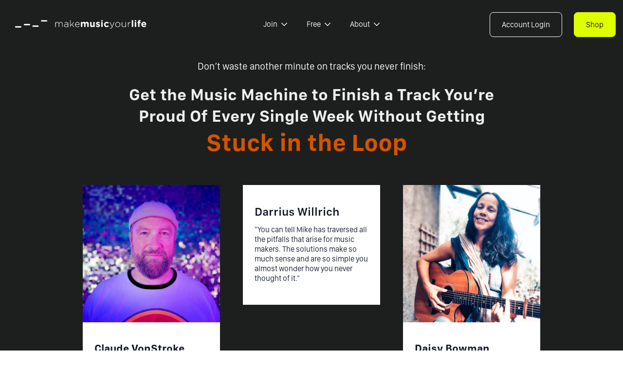

--- FILE ---
content_type: text/html
request_url: https://www.makemusicyourlife.com/
body_size: 12510
content:
<!DOCTYPE html><!-- Last Published: Thu Dec 25 2025 04:03:00 GMT+0000 (Coordinated Universal Time) --><html data-wf-domain="www.makemusicyourlife.com" data-wf-page="657e7904222d795b7e94d582" data-wf-site="647a7b641ecf2a46e4b81562" lang="en"><head><meta charset="utf-8"/><title>Make Music Your Life</title><meta content="Make Music Your Life" property="og:title"/><meta content="Make Music Your Life" property="twitter:title"/><meta content="width=device-width, initial-scale=1" name="viewport"/><meta content="google-site-verification=jDMNNq_kBHN6LMCa3tk7Vo9VtBSfCMn0QmAsXCPslSE" name="google-site-verification"/><link href="https://cdn.prod.website-files.com/647a7b641ecf2a46e4b81562/css/makemusicyourlife.webflow.shared.89b735479.min.css" rel="stylesheet" type="text/css"/><link href="https://fonts.googleapis.com" rel="preconnect"/><link href="https://fonts.gstatic.com" rel="preconnect" crossorigin="anonymous"/><script src="https://ajax.googleapis.com/ajax/libs/webfont/1.6.26/webfont.js" type="text/javascript"></script><script type="text/javascript">WebFont.load({  google: {    families: ["Montserrat:100,100italic,200,200italic,300,300italic,400,400italic,500,500italic,600,600italic,700,700italic,800,800italic,900,900italic","Open Sans:300,300italic,400,400italic,600,600italic,700,700italic,800,800italic","Inconsolata:400,700"]  }});</script><script type="text/javascript">!function(o,c){var n=c.documentElement,t=" w-mod-";n.className+=t+"js",("ontouchstart"in o||o.DocumentTouch&&c instanceof DocumentTouch)&&(n.className+=t+"touch")}(window,document);</script><link href="https://cdn.prod.website-files.com/647a7b641ecf2a46e4b81562/64d6cd15d8b2c979aa2ea2f6_favicon-32x32.png" rel="shortcut icon" type="image/x-icon"/><link href="https://cdn.prod.website-files.com/647a7b641ecf2a46e4b81562/64d6cdd7f12b478f4cddb984_Sq_BW_Medium_256x256.png" rel="apple-touch-icon"/><script async="" src="https://www.googletagmanager.com/gtag/js?id=G-MCQJ7D4L7H"></script><script type="text/javascript">window.dataLayer = window.dataLayer || [];function gtag(){dataLayer.push(arguments);}gtag('set', 'developer_id.dZGVlNj', true);gtag('js', new Date());gtag('config', 'G-MCQJ7D4L7H');</script><script type="text/javascript">!function(f,b,e,v,n,t,s){if(f.fbq)return;n=f.fbq=function(){n.callMethod?n.callMethod.apply(n,arguments):n.queue.push(arguments)};if(!f._fbq)f._fbq=n;n.push=n;n.loaded=!0;n.version='2.0';n.agent='plwebflow';n.queue=[];t=b.createElement(e);t.async=!0;t.src=v;s=b.getElementsByTagName(e)[0];s.parentNode.insertBefore(t,s)}(window,document,'script','https://connect.facebook.net/en_US/fbevents.js');fbq('init', '428598713950196');fbq('track', 'PageView');</script><!-- Google Tag Manager -->
<script>(function(w,d,s,l,i){w[l]=w[l]||[];w[l].push({'gtm.start':
new Date().getTime(),event:'gtm.js'});var f=d.getElementsByTagName(s)[0],
j=d.createElement(s),dl=l!='dataLayer'?'&l='+l:'';j.async=true;j.src=
'https://www.googletagmanager.com/gtm.js?id='+i+dl;f.parentNode.insertBefore(j,f);
})(window,document,'script','dataLayer','GTM-K3KPWC');</script>
<!-- End Google Tag Manager -->
<!-- Ad sense tag -->
<script async src="https://pagead2.googlesyndication.com/pagead/js/adsbygoogle.js?client=ca-pub-3174769671189217"
     crossorigin="anonymous"></script>
<!-- Ad Sense tag -->
<!-- Flodesk Javascript -->
<script>
  (function(w, d, t, h, s, n) {
    w.FlodeskObject = n;
    var fn = function() {
      (w[n].q = w[n].q || []).push(arguments);
    };
    w[n] = w[n] || fn;
    var f = d.getElementsByTagName(t)[0];
    var v = '?v=' + Math.floor(new Date().getTime() / (120 * 1000)) * 60;
    var sm = d.createElement(t);
    sm.async = true;
    sm.type = 'module';
    sm.src = h + s + '.mjs' + v;
    f.parentNode.insertBefore(sm, f);
    var sn = d.createElement(t);
    sn.async = true;
    sn.noModule = true;
    sn.src = h + s + '.js' + v;
    f.parentNode.insertBefore(sn, f);
  })(window, document, 'script', 'https://assets.flodesk.com', '/universal', 'fd');
</script>
<!-- END Flodesk Javascript --></head><body><div data-w-id="058272fb-c9b5-d735-f582-2cc0320dd600" data-animation="default" data-collapse="medium" data-duration="400" data-easing="ease" data-easing2="ease" role="banner" class="fn-navbar-advence-2 w-nav"><div class="fn-navbar-container-advence-2"><a href="/" aria-current="page" class="w-inline-block w--current"><img src="https://cdn.prod.website-files.com/647a7b641ecf2a46e4b81562/64d6d3ed2dcded8ab31b2544_Logotype_W_Small.png" loading="lazy" width="300" sizes="(max-width: 479px) 100vw, 300px" alt="" srcset="https://cdn.prod.website-files.com/647a7b641ecf2a46e4b81562/64d6d3ed2dcded8ab31b2544_Logotype_W_Small-p-500.png 500w, https://cdn.prod.website-files.com/647a7b641ecf2a46e4b81562/64d6d3ed2dcded8ab31b2544_Logotype_W_Small-p-800.png 800w, https://cdn.prod.website-files.com/647a7b641ecf2a46e4b81562/64d6d3ed2dcded8ab31b2544_Logotype_W_Small.png 1500w" class="image-21"/></a><nav role="navigation" class="fn-navbar-menu-advence-2 w-nav-menu"><div class="fn-navbar-menu-wrapper-second-2"><div class="fn-navbar-links-wrapper-advence-2"><div data-delay="0" data-hover="true" class="fn-dorpdown-link-advence-2 w-dropdown"><div class="fn-navbar-link-second-3 w-dropdown-toggle"><div>Join</div><div class="fn-dropdown-link-icon-2 w-embed"><svg width="12" height="8" viewBox="0 0 186 105" fill="none" xmlns="http://www.w3.org/2000/svg">
<path d="M-0.000732891 11.7072C-0.000732771 8.96624 1.04327 6.21424 3.14827 4.11424C7.34227 -0.0797578 14.1293 -0.0797575 18.3233 4.11424L92.6703 78.4663L167.022 4.11425C171.216 -0.0797507 178.009 -0.0797504 182.197 4.11425C186.391 8.30825 186.391 15.1013 182.197 19.2943L100.263 101.228C96.0693 105.422 89.2763 105.422 85.0883 101.228L3.14928 19.2942C1.04927 17.2012 -0.000733011 14.4542 -0.000732891 11.7072Z" fill="currentColor"/>
</svg></div></div><nav class="fn-navbar-link-list-advence-2 first-look w-dropdown-list"><div class="fn-navbar-link-list-conetainer-2"><a id="w-node-_058272fb-c9b5-d735-f582-2cc0320dd60e-7e94d582" href="/iec" class="fn-navbar-card-solution-2 w-inline-block"><div class="fn-heading-17">Idea Explosion Challenge</div><p class="fn-paragraph-navbar-3">Make more music in the next 11 days than you have in the last 11 months.</p><div class="fn-link-with-arrow-3"><div class="text-block-17">Join Idea Explosion Challenge</div><div class="fn-link-arrow-3 w-embed"><svg width="100%" height="100%" viewBox="0 0 7 13" fill="none" xmlns="http://www.w3.org/2000/svg">
<path d="M1 11.5L6 6.5L1 1.5" stroke="currentColor" stroke-linecap="square" stroke-linejoin="round"></path>
</svg></div></div></a><a id="w-node-_058272fb-c9b5-d735-f582-2cc0320dd618-7e94d582" href="/tta" class="fn-navbar-card-solution-2 w-inline-block"><div class="fn-heading-17">Turbo Track Attack</div><p class="fn-paragraph-navbar-3">I&#x27;ll show you how to go from zero to playable demo in under 3 hours.</p><div class="fn-link-with-arrow-3"><div class="text-block-29">Join Turbo Track Attack</div><div class="fn-link-arrow-3 w-embed"><svg width="100%" height="100%" viewBox="0 0 7 13" fill="none" xmlns="http://www.w3.org/2000/svg">
<path d="M1 11.5L6 6.5L1 1.5" stroke="currentColor" stroke-linecap="square" stroke-linejoin="round"></path>
</svg></div></div></a><a id="w-node-_058272fb-c9b5-d735-f582-2cc0320dd622-7e94d582" href="/mawm" class="fn-navbar-card-solution-2 w-inline-block"><div class="fn-heading-17">Make an Album With Mike</div><p class="fn-paragraph-navbar-3">Make your quality album in the next 3 months WITHOUT destroying your life.</p><div class="fn-link-with-arrow-3"><div class="text-block-19">Join Make an Album With Mike</div><div class="fn-link-arrow-3 w-embed"><svg width="100%" height="100%" viewBox="0 0 7 13" fill="none" xmlns="http://www.w3.org/2000/svg">
<path d="M1 11.5L6 6.5L1 1.5" stroke="currentColor" stroke-linecap="square" stroke-linejoin="round"></path>
</svg></div></div></a><a id="w-node-_058272fb-c9b5-d735-f582-2cc0320dd62c-7e94d582" href="https://shop.makemusicyourlife.com/collections/coaching" target="_blank" class="fn-navbar-card-solution-2-121 w-inline-block"><div class="fn-features-icon-2 w-embed"><svg width="100%" height="100%" viewBox="0 0 22 16" fill="none" xmlns="http://www.w3.org/2000/svg">
<path d="M20.2565 6.962C20.7305 7.582 20.7305 8.419 20.2565 9.038C18.7635 10.987 15.1815 15 10.9995 15C6.81752 15 3.23552 10.987 1.74252 9.038C1.51191 8.74113 1.38672 8.37592 1.38672 8C1.38672 7.62408 1.51191 7.25887 1.74252 6.962C3.23552 5.013 6.81752 1 10.9995 1C15.1815 1 18.7635 5.013 20.2565 6.962V6.962Z" stroke="currentColor" stroke-width="2" stroke-linecap="round" stroke-linejoin="round"></path>
<path d="M11 11C12.6569 11 14 9.65685 14 8C14 6.34315 12.6569 5 11 5C9.34315 5 8 6.34315 8 8C8 9.65685 9.34315 11 11 11Z" stroke="currentColor" stroke-width="2" stroke-linecap="round" stroke-linejoin="round"></path>
</svg></div><div class="fn-heading-17">1-1 Coaching</div><p class="fn-paragraph-navbar-3">Get ready to take your music career to the next level with a Make Music Your Life coach.</p><div class="fn-link-with-arrow-3"><div>Explore Coaching</div><div class="fn-link-arrow-3 w-embed"><svg width="100%" height="100%" viewBox="0 0 7 13" fill="none" xmlns="http://www.w3.org/2000/svg">
<path d="M1 11.5L6 6.5L1 1.5" stroke="currentColor" stroke-linecap="square" stroke-linejoin="round"></path>
</svg></div></div></a></div></nav></div><div data-delay="0" data-hover="true" class="fn-dorpdown-link-advence-2 w-dropdown"><div class="fn-navbar-link-second-3 w-dropdown-toggle"><div>Free</div><div class="fn-dropdown-link-icon-2 w-embed"><svg width="12" height="8" viewBox="0 0 186 105" fill="none" xmlns="http://www.w3.org/2000/svg">
<path d="M-0.000732891 11.7072C-0.000732771 8.96624 1.04327 6.21424 3.14827 4.11424C7.34227 -0.0797578 14.1293 -0.0797575 18.3233 4.11424L92.6703 78.4663L167.022 4.11425C171.216 -0.0797507 178.009 -0.0797504 182.197 4.11425C186.391 8.30825 186.391 15.1013 182.197 19.2943L100.263 101.228C96.0693 105.422 89.2763 105.422 85.0883 101.228L3.14928 19.2942C1.04927 17.2012 -0.000733011 14.4542 -0.000732891 11.7072Z" fill="currentColor"/>
</svg></div></div><nav class="fn-navbar-link-list-advence-2-copy w-dropdown-list"><div class="fn-navbar-link-list-conetainer-2"><div id="w-node-_058272fb-c9b5-d735-f582-2cc0320dd63d-7e94d582" class="fn-navbar-label-2"><div id="w-node-_058272fb-c9b5-d735-f582-2cc0320dd63e-7e94d582">Get Insights</div><div id="w-node-_058272fb-c9b5-d735-f582-2cc0320dd640-7e94d582" class="fn-navbar-label-line-2"></div></div><a id="w-node-_058272fb-c9b5-d735-f582-2cc0320dd641-7e94d582" data-w-id="058272fb-c9b5-d735-f582-2cc0320dd641" href="https://shop.makemusicyourlife.com" target="_blank" class="navbar-product-card-featured-card-2 w-inline-block"><div class="fn-heading-18">Make Music Now</div><p class="fn-paragraph-9">If you&#x27;d like extra help using your Music Machine and want to start making much better music in a lot less time, check out our paid programs on our Shop.</p><div class="fn-link-with-arrow-3"><div class="text-block-30">Visit Shop</div><div class="fn-link-arrow-3 w-embed"><svg width="100%" height="100%" viewBox="0 0 7 13" fill="none" xmlns="http://www.w3.org/2000/svg">
<path d="M1 11.5L6 6.5L1 1.5" stroke="currentColor" stroke-linecap="square" stroke-linejoin="round"></path>
</svg></div></div></a><a id="w-node-_058272fb-c9b5-d735-f582-2cc0320dd64a-7e94d582" href="https://dynamic-thunder-37654.myflodesk.com/l74fdoesij" target="_blank" class="navbar-product-card-2 w-inline-block"><div class="navbar-product-card-intro-2"><div class="fn-product-icon-3 w-embed"><svg width="100%" height="100%" viewBox="0 0 21 21" fill="none" xmlns="http://www.w3.org/2000/svg">
<path d="M20 20L15.514 15.506M18 9.5C18 11.7543 17.1045 13.9163 15.5104 15.5104C13.9163 17.1045 11.7543 18 9.5 18C7.24566 18 5.08365 17.1045 3.48959 15.5104C1.89553 13.9163 1 11.7543 1 9.5C1 7.24566 1.89553 5.08365 3.48959 3.48959C5.08365 1.89553 7.24566 1 9.5 1C11.7543 1 13.9163 1.89553 15.5104 3.48959C17.1045 5.08365 18 7.24566 18 9.5V9.5Z" stroke="currentColor" stroke-width="2" stroke-linecap="round"></path>
</svg></div><div>Better Music In Less Time</div></div><p class="fn-paragraph-no-margin-navbar-2">Would you like fresh free strategies to make much better music in a lot less time? Add your email and we&#x27;ll send it to your inbox..</p></a><a id="w-node-_058272fb-c9b5-d735-f582-2cc0320dd651-7e94d582" href="/mondayland" class="navbar-product-card-2 w-inline-block"><div class="navbar-product-card-intro-2"><div class="fn-product-icon-3 w-embed"><svg width="100%" height="100%" viewBox="0 0 20 20" fill="none" xmlns="http://www.w3.org/2000/svg">
<path d="M19.406 4.08601L10.406 0.0860107C10.278 0.0291406 10.1395 -0.000244141 9.9995 -0.000244141C9.85946 -0.000244141 9.72097 0.0291406 9.593 0.0860107L0.593 4.08601C0.573 4.09501 0.559 4.11001 0.539 4.12101C0.511 4.13501 0.481 4.14401 0.455 4.16101C0.433 4.17601 0.416 4.19501 0.395 4.21101C0.321903 4.26533 0.257789 4.3308 0.205 4.40501C0.185 4.43301 0.164 4.45801 0.146 4.48601C0.116237 4.53886 0.0908196 4.59404 0.0699999 4.65101C0.0609999 4.67801 0.047 4.70301 0.039 4.73001C0.0138855 4.81784 0.000766547 4.90866 0 5.00001V15C0 15.396 0.232 15.753 0.594 15.914L9.594 19.914C9.724 19.972 9.862 20 10 20C10.1392 19.9964 10.2762 19.9637 10.402 19.904L10.406 19.914L19.406 15.914C19.5829 15.8356 19.7332 15.7074 19.8386 15.5452C19.9441 15.3829 20.0002 15.1935 20 15V5.00001C20.0002 4.8065 19.9441 4.61711 19.8386 4.45485C19.7332 4.2926 19.5829 4.16446 19.406 4.08601ZM10 2.09501L16.538 5.00001L10 7.90501L8.692 7.32401L3.463 5.00001L10 2.09501ZM11 17.461V9.65001L18 6.53901V14.351L11 17.461Z" fill="currentColor"></path>
</svg></div><div>Listen to the Podcast</div></div><p class="fn-paragraph-no-margin-navbar-2">Mondayland is your go-to podcast feed for any musician, producer, composer or songwriter who wants to boost their music and music career/business.</p></a><a id="w-node-_058272fb-c9b5-d735-f582-2cc0320dd658-7e94d582" href="https://shop.makemusicyourlife.com/account/register" target="_blank" class="navbar-product-card-2 w-inline-block"><div class="navbar-product-card-intro-2"><div class="fn-product-icon-3 w-embed"><svg width="100%" height="100%" viewBox="0 0 22 16" fill="none" xmlns="http://www.w3.org/2000/svg">
<path d="M20.2565 6.962C20.7305 7.582 20.7305 8.419 20.2565 9.038C18.7635 10.987 15.1815 15 10.9995 15C6.81752 15 3.23552 10.987 1.74252 9.038C1.51191 8.74113 1.38672 8.37592 1.38672 8C1.38672 7.62408 1.51191 7.25887 1.74252 6.962C3.23552 5.013 6.81752 1 10.9995 1C15.1815 1 18.7635 5.013 20.2565 6.962V6.962Z" stroke="currentColor" stroke-width="2" stroke-linecap="round" stroke-linejoin="round"></path>
<path d="M11 11C12.6569 11 14 9.65685 14 8C14 6.34315 12.6569 5 11 5C9.34315 5 8 6.34315 8 8C8 9.65685 9.34315 11 11 11Z" stroke="currentColor" stroke-width="2" stroke-linecap="round" stroke-linejoin="round"></path>
</svg></div><div>Free Mini-Course</div></div><p class="fn-paragraph-no-margin-navbar-2">Finish a track you&#x27;re proud of every single week using the Music Machine system, and gain instant access to the Ignite Your Music Machine mini-course.</p></a><a id="w-node-_058272fb-c9b5-d735-f582-2cc0320dd65f-7e94d582" href="https://www.makemusicyour.life" target="_blank" class="navbar-product-card-2-4th-option w-inline-block"><div class="navbar-product-card-intro-2"><div class="fn-product-icon-3 w-embed"><svg width="18" height="19" viewBox="0 0 18 19" fill="none" xmlns="http://www.w3.org/2000/svg">
<path d="M17.66 4.26005C17.66 4.19005 17.56 4.12005 17.51 4.05005L17.42 3.95005C17.1872 3.66255 16.8934 3.4303 16.56 3.27005L10.16 0.270055C9.80566 0.10677 9.42015 0.0222168 9.03 0.0222168C8.63985 0.0222168 8.25434 0.10677 7.9 0.270055L1.5 3.27005C1.16826 3.43302 0.875075 3.66484 0.64 3.95005L0.52 4.00005C0.461831 4.06018 0.411437 4.12738 0.37 4.20005C0.131436 4.57727 0.00326453 5.01375 0 5.46005V12.5201C0.00133799 12.997 0.139644 13.4636 0.398468 13.8642C0.657292 14.2649 1.02574 14.5828 1.46 14.7801L7.86 17.7801C8.21569 17.9448 8.60299 18.0302 8.995 18.0302C9.38701 18.0302 9.77431 17.9448 10.13 17.7801L16.53 14.7801C16.9631 14.5856 17.3315 14.2715 17.592 13.8746C17.8524 13.4778 17.994 13.0147 18 12.5401V5.46005C17.9949 5.03701 17.8775 4.62291 17.66 4.26005ZM8.71 2.06005C8.80155 2.02043 8.90024 1.99998 9 1.99998C9.09976 1.99998 9.19845 2.02043 9.29 2.06005L14.62 4.54005L9 7.15005L3.38 4.54005L8.71 2.06005ZM2.3 13.0001C2.21293 12.9663 2.1379 12.9074 2.08447 12.8308C2.03104 12.7542 2.00163 12.6634 2 12.5701V6.10005L8 8.89005V15.6101L2.3 13.0001ZM15.69 13.0001L10 15.6101V8.89005L16 6.10005V12.5401C16.0023 12.6394 15.9737 12.737 15.9182 12.8194C15.8626 12.9018 15.7829 12.9649 15.69 13.0001Z" fill="currentColor"/>
</svg></div><div>Looking for Classic Programs?</div></div><p class="fn-paragraph-no-margin-navbar-2">If you&#x27;ve purchased a program before 2022 and want to access those programs, go here to login.</p></a></div></nav></div><div data-delay="0" data-hover="true" class="fn-dorpdown-link-advence-2 last-dropdown-link w-dropdown"><div class="fn-navbar-link-second-3 w-dropdown-toggle"><div>About</div><div class="fn-dropdown-link-icon-2 w-embed"><svg width="12" height="8" viewBox="0 0 186 105" fill="none" xmlns="http://www.w3.org/2000/svg">
<path d="M-0.000732891 11.7072C-0.000732771 8.96624 1.04327 6.21424 3.14827 4.11424C7.34227 -0.0797578 14.1293 -0.0797575 18.3233 4.11424L92.6703 78.4663L167.022 4.11425C171.216 -0.0797507 178.009 -0.0797504 182.197 4.11425C186.391 8.30825 186.391 15.1013 182.197 19.2943L100.263 101.228C96.0693 105.422 89.2763 105.422 85.0883 101.228L3.14928 19.2942C1.04927 17.2012 -0.000733011 14.4542 -0.000732891 11.7072Z" fill="currentColor"/>
</svg></div></div><nav class="fn-navbar-link-list-advence-2 w-dropdown-list"><div class="fn-navbar-link-list-conetainer-2"><div id="w-node-_058272fb-c9b5-d735-f582-2cc0320dd66d-7e94d582" class="fn-links-wrapper-2"><div id="w-node-_058272fb-c9b5-d735-f582-2cc0320dd66e-7e94d582" class="fn-navbar-about-us-link-wrap-2"><div id="w-node-_058272fb-c9b5-d735-f582-2cc0320dd66f-7e94d582">Make Music Your Life Team</div><div id="w-node-_058272fb-c9b5-d735-f582-2cc0320dd671-7e94d582" class="fn-navbar-label-line-about-2"></div></div><a href="https://mikemonday.com" target="_blank" class="fn-standard-white-link-3">Mike Monday</a><a href="#" class="fn-standard-white-link-3-team">Make Music Your Life Team</a></div><div id="w-node-_058272fb-c9b5-d735-f582-2cc0320dd67a-7e94d582" class="fn-links-wrapper-2-podcasts"><div id="w-node-_058272fb-c9b5-d735-f582-2cc0320dd67b-7e94d582" class="fn-navbar-about-us-link-wrap-2"><div id="w-node-_058272fb-c9b5-d735-f582-2cc0320dd67c-7e94d582">Podcasts</div><div id="w-node-_058272fb-c9b5-d735-f582-2cc0320dd67e-7e94d582" class="fn-navbar-label-line-about-2"></div></div><a href="https://join.makemusicyourlife.com/the-album" class="fn-standard-white-link-3">The Album</a><a href="https://join.makemusicyourlife.com/podwalk" class="fn-standard-white-link-3">PodWalk with Mike Monday</a><a href="https://join.makemusicyourlife.com/aimusic" class="fn-standard-white-link-3">The A.I. Music Podcast</a></div><div id="w-node-_058272fb-c9b5-d735-f582-2cc0320dd687-7e94d582" class="text-block-15">Featured Podcast Episode</div><a id="w-node-_058272fb-c9b5-d735-f582-2cc0320dd689-7e94d582" href="#" class="fn-features-card-about-2 w-inline-block"><div class="fn-category-pill-2"><div>Category</div></div><div class="spacer-s-3"></div><div class="fn-heading-17">Article Title Name Article Title Name Article Title Name  Article Title Name</div><div class="fn-blog-info-wrapper-second-2"><div>DD/MM/YY</div><div>Author Name</div></div><div class="fn-link-with-arrow-3"><div>Text Link</div><div class="fn-link-arrow-3 w-embed"><svg width="100%" height="100%" viewBox="0 0 7 13" fill="none" xmlns="http://www.w3.org/2000/svg">
<path d="M1 11.5L6 6.5L1 1.5" stroke="currentColor" stroke-linecap="square" stroke-linejoin="round"></path>
</svg></div></div></a></div></nav></div></div><div class="fn-button-wrapper-3"><a id="w-node-_058272fb-c9b5-d735-f582-2cc0320dd69a-7e94d582" href="https://shop.makemusicyourlife.com/account/login" target="_blank" class="fn-button-secondery-navbar-2 w-button">Account Login</a><a id="w-node-_058272fb-c9b5-d735-f582-2cc0320dd69c-7e94d582" href="https://shop.makemusicyourlife.com" target="_blank" class="fn-button-7 w-button">Shop</a></div></div></nav><div class="fn-menu-button-second-2 w-nav-button"><div class="nav-menu-button-wrap-2"><div class="fn-nav-line-8 green-line"></div><div class="fn-nav-line-7 green-line"></div><div class="fn-nav-line-4 green-line"></div></div></div></div></div><div class="fn-section-mmt-1"><div class="fn-container-grid"><p class="fn-paragraph">Don’t waste another minute on tracks you never finish: </p><h1 class="heading-3-mmt">Get the Music Machine to Finish a Track You’re Proud Of Every Single Week Without Getting</h1><div data-delay="5000" data-animation="slide" class="slider w-slider" data-autoplay="true" data-easing="ease" data-hide-arrows="true" data-disable-swipe="false" data-autoplay-limit="0" data-nav-spacing="3" data-duration="1000" data-infinite="true"><div class="mask w-slider-mask"><div class="slide w-slide"><h1 class="heading-4-red">Stuck in the Loop</h1></div><div class="slide-2 w-slide"><h1 class="heading-4-yellow">Overwhelmed By Options<br/></h1></div><div class="slide-3 w-slide"><h1 class="heading-4-blue">Bored of the Song</h1></div></div></div><div class="mmt-proof-container-3"><div data-delay="10000" data-animation="slide" class="team-slider-wrapper-3 w-slider" data-autoplay="true" data-easing="ease" data-hide-arrows="false" data-disable-swipe="false" data-autoplay-limit="0" data-nav-spacing="12" data-duration="400" data-infinite="true"><div class="w-slider-mask"><div class="team-slide-wrapper-2 w-slide"><div class="team-block-2"><img src="https://cdn.prod.website-files.com/647a7b641ecf2a46e4b81562/64d5b9a8dd5ad108e171706f_CVS.jpeg" loading="lazy" sizes="(max-width: 640px) 100vw, 640px" srcset="https://cdn.prod.website-files.com/647a7b641ecf2a46e4b81562/64d5b9a8dd5ad108e171706f_CVS-p-500.jpeg 500w, https://cdn.prod.website-files.com/647a7b641ecf2a46e4b81562/64d5b9a8dd5ad108e171706f_CVS.jpeg 640w" alt="" class="team-member-image-two-2"/><div class="team-block-info-2"><h3 class="team-member-name-two-3">Claude VonStroke</h3><p class="team-member-text-3">&quot;It&#x27;s a different way of getting there and it&#x27;s more creative because you&#x27;re trying out way more ideas.&quot;</p><a href="#" class="text-link-arrow-3 w-inline-block"><div>How we can help you</div><div class="arrow-embed-2 w-embed"><svg width="20" height="20" viewBox="0 0 20 20" fill="none" xmlns="http://www.w3.org/2000/svg">
<path fill-rule="evenodd" clip-rule="evenodd" d="M11.72 15L16.3472 10.357C16.7732 9.92932 16.7732 9.23603 16.3472 8.80962L11.72 4.16667L10.1776 5.71508L12.9425 8.4889H4.16669V10.6774H12.9425L10.1776 13.4522L11.72 15Z" fill="currentColor"/>
</svg></div></a></div></div></div><div class="team-slide-wrapper-2 w-slide"><div class="team-block-2"><img alt="" loading="lazy" src="https://cdn.prod.website-files.com/647a7b641ecf2a46e4b81562/650535d88d96dbb34a376eae_2squaredarrius.avif" class="team-member-image-two-2"/><div class="team-block-info-2"><h3 class="team-member-name-two-4">Darrius Willrich</h3><p class="team-member-text-4">&quot;You can tell Mike has traversed all the pitfalls that arise for music makers. The solutions make so much sense and are so simple you almost wonder how you never thought of it.&quot;</p><a href="#" class="text-link-arrow-4 w-inline-block"><div>How we can help you</div><div class="arrow-embed-2 w-embed"><svg width="20" height="20" viewBox="0 0 20 20" fill="none" xmlns="http://www.w3.org/2000/svg">
<path fill-rule="evenodd" clip-rule="evenodd" d="M11.72 15L16.3472 10.357C16.7732 9.92932 16.7732 9.23603 16.3472 8.80962L11.72 4.16667L10.1776 5.71508L12.9425 8.4889H4.16669V10.6774H12.9425L10.1776 13.4522L11.72 15Z" fill="currentColor"/>
</svg></div></a></div></div></div><div class="team-slide-wrapper-2 w-slide"><div class="team-block-2"><img src="https://cdn.prod.website-files.com/647a7b641ecf2a46e4b81562/6505279dd9de18b5b73941b9_daisy%20bowman.jpeg" loading="lazy" sizes="(max-width: 640px) 100vw, 640px" srcset="https://cdn.prod.website-files.com/647a7b641ecf2a46e4b81562/6505279dd9de18b5b73941b9_daisy%20bowman-p-500.jpeg 500w, https://cdn.prod.website-files.com/647a7b641ecf2a46e4b81562/6505279dd9de18b5b73941b9_daisy%20bowman.jpeg 640w" alt="" class="team-member-image-two-2"/><div class="team-block-info-2"><h3 class="team-member-name-two-3">Daisy Bowman<br/></h3><p class="team-member-text-3">&quot;I&#x27;ve only just started out on this journey with Mike but I have complete confidence in what they offer having looked into the creative process over the last years, there is nothing like this that I&#x27;ve found.&quot;</p><a href="#" class="text-link-arrow-3 w-inline-block"><div>How we can help you</div><div class="arrow-embed-2 w-embed"><svg width="20" height="20" viewBox="0 0 20 20" fill="none" xmlns="http://www.w3.org/2000/svg">
<path fill-rule="evenodd" clip-rule="evenodd" d="M11.72 15L16.3472 10.357C16.7732 9.92932 16.7732 9.23603 16.3472 8.80962L11.72 4.16667L10.1776 5.71508L12.9425 8.4889H4.16669V10.6774H12.9425L10.1776 13.4522L11.72 15Z" fill="currentColor"/>
</svg></div></a></div></div></div></div><div class="team-slider-arrow-2 w-slider-arrow-left"><div class="w-icon-slider-left"></div></div><div class="team-slider-arrow-2 w-slider-arrow-right"><div class="w-icon-slider-right"></div></div><div class="team-slider-nav-2-tta w-slider-nav w-round"></div></div></div><a href="#" class="fs_modal-1_button-4a w-button">Drip Test</a><div id="w-node-_56b39bd3-fece-9789-5c21-fd589864e537-7e94d582" class="fn-column-center-mmt"></div><div id="w-node-_56b39bd3-fece-9789-5c21-fd589864e53e-7e94d582" class="fh-hero-image-wrapper-first"></div></div><a href="#" class="fn-button-mmt w-button">Get the Music Machine →</a></div><section class="team-slider-3-extra"></section><div class="fn-section-mmt-2"><div class="fn-container-grid"><h2 class="centered-heading-3-mmt">The Music Machine is the complete production system to consistently complete top quality singles, EPs and albums in a fraction of the time</h2><img id="getmusicmachine" alt="" src="https://cdn.prod.website-files.com/647a7b641ecf2a46e4b81562/647a7b641ecf2a46e4b81567_music%20machine%20landing%20page%20image.gif" loading="lazy" class="fn-cover-image"/><h2 class="centered-heading-3-subtitle">Click the button below to Finish More Music</h2><div data-delay="4000" data-animation="slide" class="team-slider-wrapper-2 w-slider" data-autoplay="false" data-easing="ease" data-hide-arrows="false" data-disable-swipe="false" data-autoplay-limit="0" data-nav-spacing="12" data-duration="500" data-infinite="true"><div class="w-slider-mask"><div class="team-slide-wrapper-2 w-slide"><div class="team-block-2"><img src="https://cdn.prod.website-files.com/62434fa732124a0fb112aab4/62434fa732124af1aa12aadf_placeholder%201.svg" loading="lazy" alt="" class="team-member-image-two-2"/><div class="team-block-info-2"><h3 class="team-member-name-two-2">Sean Naughton</h3><p class="team-member-text-2">Lorem ipsum dolor sit amet, consectetur adipiscing elit.</p><a href="#" class="text-link-arrow-2 w-inline-block"><div>How we can help you</div><div class="arrow-embed-2 w-embed"><svg width="20" height="20" viewBox="0 0 20 20" fill="none" xmlns="http://www.w3.org/2000/svg">
<path fill-rule="evenodd" clip-rule="evenodd" d="M11.72 15L16.3472 10.357C16.7732 9.92932 16.7732 9.23603 16.3472 8.80962L11.72 4.16667L10.1776 5.71508L12.9425 8.4889H4.16669V10.6774H12.9425L10.1776 13.4522L11.72 15Z" fill="currentColor"/>
</svg></div></a></div></div></div><div class="team-slide-wrapper-2 w-slide"><div class="team-block-2"><img src="https://cdn.prod.website-files.com/62434fa732124a0fb112aab4/62434fa732124af1aa12aadf_placeholder%201.svg" loading="lazy" alt="" class="team-member-image-two-2"/><div class="team-block-info-2"><h3 class="team-member-name-two-2">Claude Von Stroke</h3><p class="team-member-text-2">Lorem ipsum dolor sit amet, consectetur adipiscing elit.</p><a href="#" class="text-link-arrow-2 w-inline-block"><div>How we can help you</div><div class="arrow-embed-2 w-embed"><svg width="20" height="20" viewBox="0 0 20 20" fill="none" xmlns="http://www.w3.org/2000/svg">
<path fill-rule="evenodd" clip-rule="evenodd" d="M11.72 15L16.3472 10.357C16.7732 9.92932 16.7732 9.23603 16.3472 8.80962L11.72 4.16667L10.1776 5.71508L12.9425 8.4889H4.16669V10.6774H12.9425L10.1776 13.4522L11.72 15Z" fill="currentColor"/>
</svg></div></a></div></div></div><div class="team-slide-wrapper-2 w-slide"><div class="team-block-2"><img src="https://cdn.prod.website-files.com/62434fa732124a0fb112aab4/62434fa732124af1aa12aadf_placeholder%201.svg" loading="lazy" alt="" class="team-member-image-two-2"/><div class="team-block-info-2"><h3 class="team-member-name-two-2">Jana Ermert</h3><p class="team-member-text-2">Lorem ipsum dolor sit amet, consectetur adipiscing elit.</p><a href="#" class="text-link-arrow-2 w-inline-block"><div>How we can help you</div><div class="arrow-embed-2 w-embed"><svg width="20" height="20" viewBox="0 0 20 20" fill="none" xmlns="http://www.w3.org/2000/svg">
<path fill-rule="evenodd" clip-rule="evenodd" d="M11.72 15L16.3472 10.357C16.7732 9.92932 16.7732 9.23603 16.3472 8.80962L11.72 4.16667L10.1776 5.71508L12.9425 8.4889H4.16669V10.6774H12.9425L10.1776 13.4522L11.72 15Z" fill="currentColor"/>
</svg></div></a></div></div></div><div class="team-slide-wrapper-2 w-slide"><div class="team-block-2"><img src="https://cdn.prod.website-files.com/62434fa732124a0fb112aab4/62434fa732124af1aa12aadf_placeholder%201.svg" loading="lazy" alt="" class="team-member-image-two-2"/><div class="team-block-info-2"><h3 class="team-member-name-two-2">Full Name</h3><p class="team-member-text-2">Lorem ipsum dolor sit amet, consectetur adipiscing elit.</p><a href="#" class="text-link-arrow-2 w-inline-block"><div>How we can help you</div><div class="arrow-embed-2 w-embed"><svg width="20" height="20" viewBox="0 0 20 20" fill="none" xmlns="http://www.w3.org/2000/svg">
<path fill-rule="evenodd" clip-rule="evenodd" d="M11.72 15L16.3472 10.357C16.7732 9.92932 16.7732 9.23603 16.3472 8.80962L11.72 4.16667L10.1776 5.71508L12.9425 8.4889H4.16669V10.6774H12.9425L10.1776 13.4522L11.72 15Z" fill="currentColor"/>
</svg></div></a></div></div></div><div class="team-slide-wrapper-2 w-slide"><div class="team-block-2"><img src="https://cdn.prod.website-files.com/62434fa732124a0fb112aab4/62434fa732124af1aa12aadf_placeholder%201.svg" loading="lazy" alt="" class="team-member-image-two-2"/><div class="team-block-info-2"><h3 class="team-member-name-two-2">Full Name</h3><p class="team-member-text-2">Lorem ipsum dolor sit amet, consectetur adipiscing elit.</p><a href="#" class="text-link-arrow-2 w-inline-block"><div>How we can help you</div><div class="arrow-embed-2 w-embed"><svg width="20" height="20" viewBox="0 0 20 20" fill="none" xmlns="http://www.w3.org/2000/svg">
<path fill-rule="evenodd" clip-rule="evenodd" d="M11.72 15L16.3472 10.357C16.7732 9.92932 16.7732 9.23603 16.3472 8.80962L11.72 4.16667L10.1776 5.71508L12.9425 8.4889H4.16669V10.6774H12.9425L10.1776 13.4522L11.72 15Z" fill="currentColor"/>
</svg></div></a></div></div></div><div class="team-slide-wrapper-2 w-slide"><div class="team-block-2"><img src="https://cdn.prod.website-files.com/62434fa732124a0fb112aab4/62434fa732124af1aa12aadf_placeholder%201.svg" loading="lazy" alt="" class="team-member-image-two-2"/><div class="team-block-info-2"><h3 class="team-member-name-two-2">Full Name</h3><p class="team-member-text-2">Lorem ipsum dolor sit amet, consectetur adipiscing elit.</p><a href="#" class="text-link-arrow-2 w-inline-block"><div>How we can help you</div><div class="arrow-embed-2 w-embed"><svg width="20" height="20" viewBox="0 0 20 20" fill="none" xmlns="http://www.w3.org/2000/svg">
<path fill-rule="evenodd" clip-rule="evenodd" d="M11.72 15L16.3472 10.357C16.7732 9.92932 16.7732 9.23603 16.3472 8.80962L11.72 4.16667L10.1776 5.71508L12.9425 8.4889H4.16669V10.6774H12.9425L10.1776 13.4522L11.72 15Z" fill="currentColor"/>
</svg></div></a></div></div></div></div><div class="team-slider-arrow-2 w-slider-arrow-left"><div class="w-icon-slider-left"></div></div><div class="team-slider-arrow-2 w-slider-arrow-right"><div class="w-icon-slider-right"></div></div><div class="team-slider-nav-2 w-slider-nav w-slider-nav-invert w-round"></div></div></div><a href="#" class="fn-button-mmt-1 w-button">Get the Music Machine →</a><div class="fs_modal-1_component-9"><div class="fs_modal-1_embed-5 w-embed w-script"><!-- [Finsweet Attributes] A11Y -->
<script>(()=>{var t="https://cdn.jsdelivr.net/npm/@finsweet/attributes-a11y@1/a11y.js",e=document.querySelector(`script[src="${t}"]`);e||(e=document.createElement("script"),e.async=!0,e.src=t,document.head.append(e));})();</script></div><div id="fs-modal-1-popup" role="dialog" aria-modal="true" aria-labelledby="fs-modal-1-heading" class="fs_modal-1_popup-9"><div aria-hidden="true" data-w-id="9d4f01f7-3a5d-6057-335a-e4b610f67d9d" class="fs_modal-1_cover-5"></div><div class="fs_modal-1_wrapper-5"><img src="https://cdn.prod.website-files.com/647a7b641ecf2a46e4b81562/647a7b641ecf2a46e4b81567_music%20machine%20landing%20page%20image.gif" loading="lazy" alt="" class="fs_modal-1_image-7"/><div aria-expanded="false" role="button" aria-roledescription="close-modal-trigger" aria-controls="fs-modal-1-popup" aria-label="Close modal" tabindex="0" data-w-id="9d4f01f7-3a5d-6057-335a-e4b610f67daa" class="fs_modal-1_close-7"><div class="fs_modal-1_close-icon-5 w-embed"><svg xmlns="http://www.w3.org/2000/svg" aria-hidden="true" viewBox="0 0 24 24">
<path fill="CurrentColor" d="M14.5,12l9-9c0.7-0.7,0.7-1.8,0-2.5c-0.7-0.7-1.8-0.7-2.5,0l-9,9l-9-9c-0.7-0.7-1.8-0.7-2.5,0 c-0.7,0.7-0.7,1.8,0,2.5l9,9l-9,9c-0.7,0.7-0.7,1.8,0,2.5c0.7,0.7,1.8,0.7,2.5,0l9-9l9,9c0.7,0.7,1.8,0.7,2.5,0 c0.7-0.7,0.7-1.8,0-2.5L14.5,12z"/>
</svg></div></div><div id="w-node-_9d4f01f7-3a5d-6057-335a-e4b610f67da0-7e94d582" class="fs_modal-1_content-7"><div id="fs-modal-1-heading" class="fs_modal-1_heading-9">Nearly there!</div><p id="w-node-_9d4f01f7-3a5d-6057-335a-e4b610f67da3-7e94d582" class="fs_modal-1_description-7-type-2">Type your best email address below to finish more music...</p><div id="w-node-ed446be6-f6e2-9464-80b1-87a27a8df05c-7e94d582" class="div-block-31-home"></div><div class="w-embed w-script"><div id="fd-form-67d388ccb807622c16e9384f"></div>
<script>
  window.fd('form', {
    formId: '67d388ccb807622c16e9384f',
    containerEl: '#fd-form-67d388ccb807622c16e9384f'
  });
</script></div><p class="fs_modal-1_description-7-disclaimer">Note: I care about keeping my email list clean. I will never share, sell, or rent your email, so please feel to use your preferred email.</p></div></div></div><div tabindex="0" role="button" aria-roledescription="open-modal-trigger" aria-controls="fs-modal-1-popup" aria-haspopup="dialog" aria-expanded="false" class="fs_modal-1_button-9 fn-button-copy"><div class="text-block-16">Get the Music Machine →</div></div><div class="fs_modal-1_message-9">Full documentation in Finsweet&#x27;s <a target="_blank" href="https://www.finsweet.com/attributes/modal">Attributes docs</a>.</div></div><div class="fn-container-grid-mmt"><div id="w-node-ee7c1aa8-5d8d-e50a-03ce-ddbd8d0f1626-7e94d582" class="fn-column"><div class="form-label-no-margin">Here’s what you’ll get inside:</div></div><div id="w-node-ee7c1aa8-5d8d-e50a-03ce-ddbd8d0f162f-7e94d582" class="fn-faq-classic-wrapper"><div class="fn-faq-item"><p class="fn-paragraph-no-margin">Your Music Machine template includes <strong>step-by-step instructions and checklists at every stage</strong>. This is so you&#x27;ll quickly get to grips with the system...</p></div><div class="fn-faq-item"><p class="fn-paragraph-no-margin">Your own private Music Machine &quot;board&quot; so you can <strong>visually track the progress of all your songs, decide what to improve, and never lose track of your progress</strong>...</p></div><div class="fn-faq-item"><p class="fn-paragraph-no-margin"><strong>Listen to your music in an iOS, Android, Mac or Windows app.</strong> When you get inspired anywhere, simply note your ideas to move your music forward...</p></div><div class="fn-faq-item"><p class="fn-paragraph-no-margin">Each stage of the Music Machine has a clear focus and purpose. You&#x27;ll <strong>know exactly what you&#x27;re supposed to be doing and when</strong> (and not waste time doing stuff you&#x27;ll delete later)...</p></div><div class="fn-faq-item"><p class="fn-paragraph-no-margin">Examples of <strong>music &quot;games&quot; so you clearly understand each of the stages of the Music Machine by actually making music</strong>...</p></div><div class="fn-faq-item"><p class="fn-paragraph-no-margin"><strong>Gain free access to an &quot;Ignite Your Music Machine&quot; mini-course and podcast.</strong> With this extra help, you can be sure the system produces the results other musicians are getting...</p></div></div></div></div><section class="fn-section-mmt-3"><div class="container-4"><div class="mmt-proof-container-6"><h2 class="centered-heading-4-mmt">Join 1000s of Musicians and Producers Using The Music Machine To Finish Better Music Today</h2><div data-delay="10000" data-animation="slide" class="team-slider-wrapper-4 w-slider" data-autoplay="false" data-easing="ease" data-hide-arrows="false" data-disable-swipe="false" data-autoplay-limit="0" data-nav-spacing="12" data-duration="400" data-infinite="true"><div class="w-slider-mask"><div class="team-slide-wrapper-2 w-slide"><div class="team-block-2"><img sizes="100vw" srcset="https://cdn.prod.website-files.com/647a7b641ecf2a46e4b81562/64d5bb2fe439fc575434193f_keni-p-500.jpeg 500w, https://cdn.prod.website-files.com/647a7b641ecf2a46e4b81562/64d5bb2fe439fc575434193f_keni-p-800.jpeg 800w, https://cdn.prod.website-files.com/647a7b641ecf2a46e4b81562/64d5bb2fe439fc575434193f_keni-p-1080.jpeg 1080w, https://cdn.prod.website-files.com/647a7b641ecf2a46e4b81562/64d5bb2fe439fc575434193f_keni-p-1600.jpeg 1600w, https://cdn.prod.website-files.com/647a7b641ecf2a46e4b81562/64d5bb2fe439fc575434193f_keni-p-2000.jpeg 2000w, https://cdn.prod.website-files.com/647a7b641ecf2a46e4b81562/64d5bb2fe439fc575434193f_keni.jpeg 2048w" src="https://cdn.prod.website-files.com/647a7b641ecf2a46e4b81562/64d5bb2fe439fc575434193f_keni.jpeg" loading="lazy" alt="" class="team-member-image-two-2"/><div class="team-block-info-2"><h3 class="team-member-name-two-4">Kenichi Sakuda</h3><p class="team-member-text-4">&quot;I now finish 10 quality tracks a month where as previously it would take me a year to achieve a similar output I was happy with.&quot;</p><a href="#" class="text-link-arrow-4 w-inline-block"><div>How we can help you</div><div class="arrow-embed-2 w-embed"><svg width="20" height="20" viewBox="0 0 20 20" fill="none" xmlns="http://www.w3.org/2000/svg">
<path fill-rule="evenodd" clip-rule="evenodd" d="M11.72 15L16.3472 10.357C16.7732 9.92932 16.7732 9.23603 16.3472 8.80962L11.72 4.16667L10.1776 5.71508L12.9425 8.4889H4.16669V10.6774H12.9425L10.1776 13.4522L11.72 15Z" fill="currentColor"/>
</svg></div></a></div></div></div><div class="team-slide-wrapper-2 w-slide"><div class="team-block-2"><img sizes="100vw" srcset="https://cdn.prod.website-files.com/647a7b641ecf2a46e4b81562/64d5bb2fe439fc5754341946_felix-p-500.jpeg 500w, https://cdn.prod.website-files.com/647a7b641ecf2a46e4b81562/64d5bb2fe439fc5754341946_felix.jpeg 674w" src="https://cdn.prod.website-files.com/647a7b641ecf2a46e4b81562/64d5bb2fe439fc5754341946_felix.jpeg" loading="lazy" alt="" class="team-member-image-two-2"/><div class="team-block-info-2"><h3 class="team-member-name-two-4">Felix X (Tigersonic)</h3><p class="team-member-text-4">&quot;Commissioned to make a track for label. I submitted 10 tracks but it turned out they wanted 20. Thanks to the Music Machine I had a load of nearly ready stuff in my “done” folder and banged out some more. (They are probably the best tunes.)&quot;</p><a href="#" class="text-link-arrow-4 w-inline-block"><div>How we can help you</div><div class="arrow-embed-2 w-embed"><svg width="20" height="20" viewBox="0 0 20 20" fill="none" xmlns="http://www.w3.org/2000/svg">
<path fill-rule="evenodd" clip-rule="evenodd" d="M11.72 15L16.3472 10.357C16.7732 9.92932 16.7732 9.23603 16.3472 8.80962L11.72 4.16667L10.1776 5.71508L12.9425 8.4889H4.16669V10.6774H12.9425L10.1776 13.4522L11.72 15Z" fill="currentColor"/>
</svg></div></a></div></div></div><div class="team-slide-wrapper-2 w-slide"><div class="team-block-2"><img alt="" loading="lazy" src="https://cdn.prod.website-files.com/647a7b641ecf2a46e4b81562/64d5bb2fe439fc575434194f_cynthia.avif" class="team-member-image-two-2"/><div class="team-block-info-2"><h3 class="team-member-name-two-4">Cynthia Lou</h3><p class="team-member-text-4">&quot;Make Music Your Life does not disappoint! Keeps me in my highest creative vibe and flow, that magical place where the best ideas come from, while grounding me in the practical, detailed, daily activity that moves me to releasing music.&quot;</p><a href="#" class="text-link-arrow-4 w-inline-block"><div>How we can help you</div><div class="arrow-embed-2 w-embed"><svg width="20" height="20" viewBox="0 0 20 20" fill="none" xmlns="http://www.w3.org/2000/svg">
<path fill-rule="evenodd" clip-rule="evenodd" d="M11.72 15L16.3472 10.357C16.7732 9.92932 16.7732 9.23603 16.3472 8.80962L11.72 4.16667L10.1776 5.71508L12.9425 8.4889H4.16669V10.6774H12.9425L10.1776 13.4522L11.72 15Z" fill="currentColor"/>
</svg></div></a></div></div></div><div class="team-slide-wrapper-2 w-slide"><div class="team-block-2"><img alt="" loading="lazy" src="https://cdn.prod.website-files.com/647a7b641ecf2a46e4b81562/64d5bb2fe439fc5754341949_jamie%20bull.jpeg" class="team-member-image-two-2"/><div class="team-block-info-2"><h3 class="team-member-name-two-4">Jamie Bull</h3><p class="team-member-text-4">&quot;For years I suffered with procrastination, perfectionism and a feeling that I didn&#x27;t know &#x27;enough&#x27; about music creation. Having never finished a track before, I now have 5 tracks done, several in the pipeline and the tools to create and finish more. Without this Machine I would still be stuck.&quot;</p><a href="#" class="text-link-arrow-4 w-inline-block"><div>How we can help you</div><div class="arrow-embed-2 w-embed"><svg width="20" height="20" viewBox="0 0 20 20" fill="none" xmlns="http://www.w3.org/2000/svg">
<path fill-rule="evenodd" clip-rule="evenodd" d="M11.72 15L16.3472 10.357C16.7732 9.92932 16.7732 9.23603 16.3472 8.80962L11.72 4.16667L10.1776 5.71508L12.9425 8.4889H4.16669V10.6774H12.9425L10.1776 13.4522L11.72 15Z" fill="currentColor"/>
</svg></div></a></div></div></div><div class="team-slide-wrapper-2 w-slide"><div class="team-block-2"><img alt="" loading="lazy" src="https://cdn.prod.website-files.com/647a7b641ecf2a46e4b81562/64d82d4fee0430f3a6daf2bb_giles-butler-headshot.png" class="team-member-image-two-2"/><div class="team-block-info-2"><h3 class="team-member-name-two-4">Giles Butler</h3><p class="team-member-text-4">&quot;The best educational resource available for getting better as a music producer and an overall artist! Mike&#x27;s passion for music and helping others shines through and his knowledge around habit formation, the brain and how to make more music is formidable!&quot;</p><a href="#" class="text-link-arrow-4 w-inline-block"><div>How we can help you</div><div class="arrow-embed-2 w-embed"><svg width="20" height="20" viewBox="0 0 20 20" fill="none" xmlns="http://www.w3.org/2000/svg">
<path fill-rule="evenodd" clip-rule="evenodd" d="M11.72 15L16.3472 10.357C16.7732 9.92932 16.7732 9.23603 16.3472 8.80962L11.72 4.16667L10.1776 5.71508L12.9425 8.4889H4.16669V10.6774H12.9425L10.1776 13.4522L11.72 15Z" fill="currentColor"/>
</svg></div></a></div></div></div><div class="team-slide-wrapper-2 w-slide"><div class="team-block-2"><img src="https://cdn.prod.website-files.com/647a7b641ecf2a46e4b81562/657e7401e4daac86532c7573_jasonpeters3.jpeg" loading="lazy" sizes="100vw" height="" alt="" srcset="https://cdn.prod.website-files.com/647a7b641ecf2a46e4b81562/657e7401e4daac86532c7573_jasonpeters3-p-500.jpeg 500w, https://cdn.prod.website-files.com/647a7b641ecf2a46e4b81562/657e7401e4daac86532c7573_jasonpeters3.jpeg 723w" class="team-member-image-two-2"/><div class="team-block-info-2"><h3 class="team-member-name-two-3">Jason Peters</h3><p class="team-member-text-3">&quot;I was worried I wouldn&#x27;t have enough time for music as I was working 2 jobs but I learned how to manage my time and be more productive than ever. 4 months since the class started, I&#x27;ve finished 17 tracks that I&#x27;m ready to release. Even when life is happening I keep the habits I learned and music gets finished.&quot;</p><a href="#" class="text-link-arrow-3 w-inline-block"><div>How we can help you</div><div class="arrow-embed-2 w-embed"><svg width="20" height="20" viewBox="0 0 20 20" fill="none" xmlns="http://www.w3.org/2000/svg">
<path fill-rule="evenodd" clip-rule="evenodd" d="M11.72 15L16.3472 10.357C16.7732 9.92932 16.7732 9.23603 16.3472 8.80962L11.72 4.16667L10.1776 5.71508L12.9425 8.4889H4.16669V10.6774H12.9425L10.1776 13.4522L11.72 15Z" fill="currentColor"/>
</svg></div></a></div></div></div></div><div class="team-slider-arrow-2 w-slider-arrow-left"><div class="w-icon-slider-left"></div></div><div class="team-slider-arrow-2 w-slider-arrow-right"><div class="w-icon-slider-right"></div></div><div class="team-slider-nav-2 w-slider-nav w-round"></div></div></div><div data-delay="4000" data-animation="slide" class="team-slider-wrapper-2 w-slider" data-autoplay="false" data-easing="ease" data-hide-arrows="false" data-disable-swipe="false" data-autoplay-limit="0" data-nav-spacing="12" data-duration="500" data-infinite="true"><div class="w-slider-mask"><div class="team-slide-wrapper-2 w-slide"><div class="team-block-2"><img src="https://cdn.prod.website-files.com/62434fa732124a0fb112aab4/62434fa732124af1aa12aadf_placeholder%201.svg" loading="lazy" alt="" class="team-member-image-two-2"/><div class="team-block-info-2"><h3 class="team-member-name-two-2">Sean Naughton</h3><p class="team-member-text-2">Lorem ipsum dolor sit amet, consectetur adipiscing elit.</p><a href="#" class="text-link-arrow-2 w-inline-block"><div>How we can help you</div><div class="arrow-embed-2 w-embed"><svg width="20" height="20" viewBox="0 0 20 20" fill="none" xmlns="http://www.w3.org/2000/svg">
<path fill-rule="evenodd" clip-rule="evenodd" d="M11.72 15L16.3472 10.357C16.7732 9.92932 16.7732 9.23603 16.3472 8.80962L11.72 4.16667L10.1776 5.71508L12.9425 8.4889H4.16669V10.6774H12.9425L10.1776 13.4522L11.72 15Z" fill="currentColor"/>
</svg></div></a></div></div></div><div class="team-slide-wrapper-2 w-slide"><div class="team-block-2"><img src="https://cdn.prod.website-files.com/62434fa732124a0fb112aab4/62434fa732124af1aa12aadf_placeholder%201.svg" loading="lazy" alt="" class="team-member-image-two-2"/><div class="team-block-info-2"><h3 class="team-member-name-two-2">Claude Von Stroke</h3><p class="team-member-text-2">Lorem ipsum dolor sit amet, consectetur adipiscing elit.</p><a href="#" class="text-link-arrow-2 w-inline-block"><div>How we can help you</div><div class="arrow-embed-2 w-embed"><svg width="20" height="20" viewBox="0 0 20 20" fill="none" xmlns="http://www.w3.org/2000/svg">
<path fill-rule="evenodd" clip-rule="evenodd" d="M11.72 15L16.3472 10.357C16.7732 9.92932 16.7732 9.23603 16.3472 8.80962L11.72 4.16667L10.1776 5.71508L12.9425 8.4889H4.16669V10.6774H12.9425L10.1776 13.4522L11.72 15Z" fill="currentColor"/>
</svg></div></a></div></div></div><div class="team-slide-wrapper-2 w-slide"><div class="team-block-2"><img src="https://cdn.prod.website-files.com/62434fa732124a0fb112aab4/62434fa732124af1aa12aadf_placeholder%201.svg" loading="lazy" alt="" class="team-member-image-two-2"/><div class="team-block-info-2"><h3 class="team-member-name-two-2">Jana Ermert</h3><p class="team-member-text-2">Lorem ipsum dolor sit amet, consectetur adipiscing elit.</p><a href="#" class="text-link-arrow-2 w-inline-block"><div>How we can help you</div><div class="arrow-embed-2 w-embed"><svg width="20" height="20" viewBox="0 0 20 20" fill="none" xmlns="http://www.w3.org/2000/svg">
<path fill-rule="evenodd" clip-rule="evenodd" d="M11.72 15L16.3472 10.357C16.7732 9.92932 16.7732 9.23603 16.3472 8.80962L11.72 4.16667L10.1776 5.71508L12.9425 8.4889H4.16669V10.6774H12.9425L10.1776 13.4522L11.72 15Z" fill="currentColor"/>
</svg></div></a></div></div></div><div class="team-slide-wrapper-2 w-slide"><div class="team-block-2"><img src="https://cdn.prod.website-files.com/62434fa732124a0fb112aab4/62434fa732124af1aa12aadf_placeholder%201.svg" loading="lazy" alt="" class="team-member-image-two-2"/><div class="team-block-info-2"><h3 class="team-member-name-two-2">Full Name</h3><p class="team-member-text-2">Lorem ipsum dolor sit amet, consectetur adipiscing elit.</p><a href="#" class="text-link-arrow-2 w-inline-block"><div>How we can help you</div><div class="arrow-embed-2 w-embed"><svg width="20" height="20" viewBox="0 0 20 20" fill="none" xmlns="http://www.w3.org/2000/svg">
<path fill-rule="evenodd" clip-rule="evenodd" d="M11.72 15L16.3472 10.357C16.7732 9.92932 16.7732 9.23603 16.3472 8.80962L11.72 4.16667L10.1776 5.71508L12.9425 8.4889H4.16669V10.6774H12.9425L10.1776 13.4522L11.72 15Z" fill="currentColor"/>
</svg></div></a></div></div></div><div class="team-slide-wrapper-2 w-slide"><div class="team-block-2"><img src="https://cdn.prod.website-files.com/62434fa732124a0fb112aab4/62434fa732124af1aa12aadf_placeholder%201.svg" loading="lazy" alt="" class="team-member-image-two-2"/><div class="team-block-info-2"><h3 class="team-member-name-two-2">Full Name</h3><p class="team-member-text-2">Lorem ipsum dolor sit amet, consectetur adipiscing elit.</p><a href="#" class="text-link-arrow-2 w-inline-block"><div>How we can help you</div><div class="arrow-embed-2 w-embed"><svg width="20" height="20" viewBox="0 0 20 20" fill="none" xmlns="http://www.w3.org/2000/svg">
<path fill-rule="evenodd" clip-rule="evenodd" d="M11.72 15L16.3472 10.357C16.7732 9.92932 16.7732 9.23603 16.3472 8.80962L11.72 4.16667L10.1776 5.71508L12.9425 8.4889H4.16669V10.6774H12.9425L10.1776 13.4522L11.72 15Z" fill="currentColor"/>
</svg></div></a></div></div></div><div class="team-slide-wrapper-2 w-slide"><div class="team-block-2"><img src="https://cdn.prod.website-files.com/62434fa732124a0fb112aab4/62434fa732124af1aa12aadf_placeholder%201.svg" loading="lazy" alt="" class="team-member-image-two-2"/><div class="team-block-info-2"><h3 class="team-member-name-two-2">Full Name</h3><p class="team-member-text-2">Lorem ipsum dolor sit amet, consectetur adipiscing elit.</p><a href="#" class="text-link-arrow-2 w-inline-block"><div>How we can help you</div><div class="arrow-embed-2 w-embed"><svg width="20" height="20" viewBox="0 0 20 20" fill="none" xmlns="http://www.w3.org/2000/svg">
<path fill-rule="evenodd" clip-rule="evenodd" d="M11.72 15L16.3472 10.357C16.7732 9.92932 16.7732 9.23603 16.3472 8.80962L11.72 4.16667L10.1776 5.71508L12.9425 8.4889H4.16669V10.6774H12.9425L10.1776 13.4522L11.72 15Z" fill="currentColor"/>
</svg></div></a></div></div></div></div><div class="team-slider-arrow-2 w-slider-arrow-left"><div class="w-icon-slider-left"></div></div><div class="team-slider-arrow-2 w-slider-arrow-right"><div class="w-icon-slider-right"></div></div><div class="team-slider-nav-2 w-slider-nav w-slider-nav-invert w-round"></div></div></div><div class="fs_modal-1_component-12"><div class="fs_modal-1_embed-8 w-embed w-script"><!-- [Finsweet Attributes] A11Y -->
<script>(()=>{var t="https://cdn.jsdelivr.net/npm/@finsweet/attributes-a11y@1/a11y.js",e=document.querySelector(`script[src="${t}"]`);e||(e=document.createElement("script"),e.async=!0,e.src=t,document.head.append(e));})();</script></div><div tabindex="0" role="button" aria-roledescription="open-modal-trigger" aria-controls="fs-modal-1-popup" aria-haspopup="dialog" aria-expanded="false" id="w-node-_33c97b08-97d8-188e-cfd1-9f7af9a5194f-7e94d582" class="fs_modal-1_button-12"><div class="text-block-28">Get the Music Machine →</div></div><div id="fs-modal-1-popup" role="dialog" aria-modal="true" aria-labelledby="fs-modal-1-heading" class="fs_modal-1_popup-12"><div aria-hidden="true" data-w-id="33c97b08-97d8-188e-cfd1-9f7af9a51953" class="fs_modal-1_cover-8"></div><div class="fs_modal-1_wrapper-8"><img src="https://cdn.prod.website-files.com/647a7b641ecf2a46e4b81562/647a7b641ecf2a46e4b81567_music%20machine%20landing%20page%20image.gif" loading="lazy" alt="" class="fs_modal-1_image-10"/><div id="w-node-_33c97b08-97d8-188e-cfd1-9f7af9a51956-7e94d582" class="fs_modal-1_content-10"><div id="fs-modal-1-heading" class="fs_modal-1_heading-12">Nearly there...</div><p class="fs_modal-1_description-10-type">Type your best email address below to finish more music...</p><div id="w-node-b65fee9b-6ff3-2f89-7f52-e061873add54-7e94d582" class="code-embed-2 w-embed w-script"><div id="fd-form-67dcc3c8e8ea944d4c6aa119"></div>
<script>
  window.fd('form', {
    formId: '67dcc3c8e8ea944d4c6aa119',
    containerEl: '#fd-form-67dcc3c8e8ea944d4c6aa119'
  });
</script></div><p class="fs_modal-1_description-10-disclaimer">Note: I care about keeping my email list clean. I will never share, sell, or rent your email, so please feel to use your preferred email.</p><div id="w-node-_5ca3c8f1-fda6-1b2a-674c-3dc1a84fb6f9-7e94d582" class="div-block-32-home"></div></div><div aria-expanded="false" role="button" aria-roledescription="close-modal-trigger" aria-controls="fs-modal-1-popup" aria-label="Close modal" tabindex="0" data-w-id="33c97b08-97d8-188e-cfd1-9f7af9a51960" class="fs_modal-1_close-10"><div class="fs_modal-1_close-icon-8 w-embed"><svg xmlns="http://www.w3.org/2000/svg" aria-hidden="true" viewBox="0 0 24 24">
<path fill="CurrentColor" d="M14.5,12l9-9c0.7-0.7,0.7-1.8,0-2.5c-0.7-0.7-1.8-0.7-2.5,0l-9,9l-9-9c-0.7-0.7-1.8-0.7-2.5,0 c-0.7,0.7-0.7,1.8,0,2.5l9,9l-9,9c-0.7,0.7-0.7,1.8,0,2.5c0.7,0.7,1.8,0.7,2.5,0l9-9l9,9c0.7,0.7,1.8,0.7,2.5,0 c0.7-0.7,0.7-1.8,0-2.5L14.5,12z"/>
</svg></div></div></div></div></div></section><div class="fn-footer-second"><div class="fn-container-grid-3"><div id="w-node-_0662abef-cfc1-ac21-dfbd-1be3d9514f93-7e94d582" class="fn-footer-line"></div><div id="w-node-_0662abef-cfc1-ac21-dfbd-1be3d9514f94-7e94d582" class="fn-legal-links-wrapper"><img src="https://cdn.prod.website-files.com/647a7b641ecf2a46e4b81562/64d6d3ed2dcded8ab31b2544_Logotype_W_Small.png" loading="lazy" width="192" sizes="192px" alt="" srcset="https://cdn.prod.website-files.com/647a7b641ecf2a46e4b81562/64d6d3ed2dcded8ab31b2544_Logotype_W_Small-p-500.png 500w, https://cdn.prod.website-files.com/647a7b641ecf2a46e4b81562/64d6d3ed2dcded8ab31b2544_Logotype_W_Small-p-800.png 800w, https://cdn.prod.website-files.com/647a7b641ecf2a46e4b81562/64d6d3ed2dcded8ab31b2544_Logotype_W_Small.png 1500w"/><a href="#" class="fn-brand-box w-nav-brand"></a><a href="#" class="fn-standard-white-link">Link Five</a><a href="#" class="fn-standard-white-link">Link Six</a><a href="#" class="fn-standard-white-link">Link Eight</a></div><div id="w-node-_0662abef-cfc1-ac21-dfbd-1be3d9514f9d-7e94d582" class="fn-legal-links-wrapper"><a href="https://shop.makemusicyourlife.com/policies/privacy-policy" target="_blank" class="fn-footer-legal-link">Privacy Policy</a><a href="https://shop.makemusicyourlife.com/policies/terms-of-service" target="_blank" class="fn-footer-legal-link">Terms &amp; Conditions</a><a href="https://shop.makemusicyourlife.com/policies/refund-policy" target="_blank" class="fn-footer-legal-link">Refund Policy</a><div class="fn-footer-copyright">© Make Music Your Life</div></div></div></div><script src="https://d3e54v103j8qbb.cloudfront.net/js/jquery-3.5.1.min.dc5e7f18c8.js?site=647a7b641ecf2a46e4b81562" type="text/javascript" integrity="sha256-9/aliU8dGd2tb6OSsuzixeV4y/faTqgFtohetphbbj0=" crossorigin="anonymous"></script><script src="https://cdn.prod.website-files.com/647a7b641ecf2a46e4b81562/js/webflow.schunk.36b8fb49256177c8.js" type="text/javascript"></script><script src="https://cdn.prod.website-files.com/647a7b641ecf2a46e4b81562/js/webflow.schunk.bb04885f6be07a02.js" type="text/javascript"></script><script src="https://cdn.prod.website-files.com/647a7b641ecf2a46e4b81562/js/webflow.schunk.16534657ecff00ce.js" type="text/javascript"></script><script src="https://cdn.prod.website-files.com/647a7b641ecf2a46e4b81562/js/webflow.schunk.f052c419d412988e.js" type="text/javascript"></script><script src="https://cdn.prod.website-files.com/647a7b641ecf2a46e4b81562/js/webflow.schunk.b4435221be879eb3.js" type="text/javascript"></script><script src="https://cdn.prod.website-files.com/647a7b641ecf2a46e4b81562/js/webflow.cbf00dc2.8dc697d8dfadc027.js" type="text/javascript"></script><!-- Google Tag Manager (noscript) -->
<noscript><iframe src="https://www.googletagmanager.com/ns.html?id=GTM-K3KPWC"
height="0" width="0" style="display:none;visibility:hidden"></iframe></noscript>
<!-- End Google Tag Manager (noscript) -->
<!-- Chatwoot Live Chat Widget -->
<script>
  (function(d,t) {
    var BASE_URL="https://app.chatwoot.com";
    var g=d.createElement(t),s=d.getElementsByTagName(t)[0];
    g.src=BASE_URL+"/packs/js/sdk.js";
    g.async = true;
    s.parentNode.insertBefore(g,s);
    g.onload=function(){
      window.chatwootSDK.run({
        websiteToken: '5Cv8mV7hqBxEakxuyPoy4cTN',
        baseUrl: BASE_URL
      })
    }
  })(document,"script");
</script>
<!-- Chatwoot Live Chat Widget --></body></html>

--- FILE ---
content_type: text/html; charset=utf-8
request_url: https://www.google.com/recaptcha/api2/aframe
body_size: 183
content:
<!DOCTYPE HTML><html><head><meta http-equiv="content-type" content="text/html; charset=UTF-8"></head><body><script nonce="7eURCbmQcXBhjiyQ5svHjg">/** Anti-fraud and anti-abuse applications only. See google.com/recaptcha */ try{var clients={'sodar':'https://pagead2.googlesyndication.com/pagead/sodar?'};window.addEventListener("message",function(a){try{if(a.source===window.parent){var b=JSON.parse(a.data);var c=clients[b['id']];if(c){var d=document.createElement('img');d.src=c+b['params']+'&rc='+(localStorage.getItem("rc::a")?sessionStorage.getItem("rc::b"):"");window.document.body.appendChild(d);sessionStorage.setItem("rc::e",parseInt(sessionStorage.getItem("rc::e")||0)+1);localStorage.setItem("rc::h",'1769140245833');}}}catch(b){}});window.parent.postMessage("_grecaptcha_ready", "*");}catch(b){}</script></body></html>

--- FILE ---
content_type: text/css
request_url: https://cdn.prod.website-files.com/647a7b641ecf2a46e4b81562/css/makemusicyourlife.webflow.shared.89b735479.min.css
body_size: 54130
content:
html{-webkit-text-size-adjust:100%;-ms-text-size-adjust:100%;font-family:sans-serif}body{margin:0}article,aside,details,figcaption,figure,footer,header,hgroup,main,menu,nav,section,summary{display:block}audio,canvas,progress,video{vertical-align:baseline;display:inline-block}audio:not([controls]){height:0;display:none}[hidden],template{display:none}a{background-color:#0000}a:active,a:hover{outline:0}abbr[title]{border-bottom:1px dotted}b,strong{font-weight:700}dfn{font-style:italic}h1{margin:.67em 0;font-size:2em}mark{color:#000;background:#ff0}small{font-size:80%}sub,sup{vertical-align:baseline;font-size:75%;line-height:0;position:relative}sup{top:-.5em}sub{bottom:-.25em}img{border:0}svg:not(:root){overflow:hidden}hr{box-sizing:content-box;height:0}pre{overflow:auto}code,kbd,pre,samp{font-family:monospace;font-size:1em}button,input,optgroup,select,textarea{color:inherit;font:inherit;margin:0}button{overflow:visible}button,select{text-transform:none}button,html input[type=button],input[type=reset]{-webkit-appearance:button;cursor:pointer}button[disabled],html input[disabled]{cursor:default}button::-moz-focus-inner,input::-moz-focus-inner{border:0;padding:0}input{line-height:normal}input[type=checkbox],input[type=radio]{box-sizing:border-box;padding:0}input[type=number]::-webkit-inner-spin-button,input[type=number]::-webkit-outer-spin-button{height:auto}input[type=search]{-webkit-appearance:none}input[type=search]::-webkit-search-cancel-button,input[type=search]::-webkit-search-decoration{-webkit-appearance:none}legend{border:0;padding:0}textarea{overflow:auto}optgroup{font-weight:700}table{border-collapse:collapse;border-spacing:0}td,th{padding:0}@font-face{font-family:webflow-icons;src:url([data-uri])format("truetype");font-weight:400;font-style:normal}[class^=w-icon-],[class*=\ w-icon-]{speak:none;font-variant:normal;text-transform:none;-webkit-font-smoothing:antialiased;-moz-osx-font-smoothing:grayscale;font-style:normal;font-weight:400;line-height:1;font-family:webflow-icons!important}.w-icon-slider-right:before{content:""}.w-icon-slider-left:before{content:""}.w-icon-nav-menu:before{content:""}.w-icon-arrow-down:before,.w-icon-dropdown-toggle:before{content:""}.w-icon-file-upload-remove:before{content:""}.w-icon-file-upload-icon:before{content:""}*{box-sizing:border-box}html{height:100%}body{color:#333;background-color:#fff;min-height:100%;margin:0;font-family:Arial,sans-serif;font-size:14px;line-height:20px}img{vertical-align:middle;max-width:100%;display:inline-block}html.w-mod-touch *{background-attachment:scroll!important}.w-block{display:block}.w-inline-block{max-width:100%;display:inline-block}.w-clearfix:before,.w-clearfix:after{content:" ";grid-area:1/1/2/2;display:table}.w-clearfix:after{clear:both}.w-hidden{display:none}.w-button{color:#fff;line-height:inherit;cursor:pointer;background-color:#3898ec;border:0;border-radius:0;padding:9px 15px;text-decoration:none;display:inline-block}input.w-button{-webkit-appearance:button}html[data-w-dynpage] [data-w-cloak]{color:#0000!important}.w-code-block{margin:unset}pre.w-code-block code{all:inherit}.w-optimization{display:contents}.w-webflow-badge,.w-webflow-badge>img{box-sizing:unset;width:unset;height:unset;max-height:unset;max-width:unset;min-height:unset;min-width:unset;margin:unset;padding:unset;float:unset;clear:unset;border:unset;border-radius:unset;background:unset;background-image:unset;background-position:unset;background-size:unset;background-repeat:unset;background-origin:unset;background-clip:unset;background-attachment:unset;background-color:unset;box-shadow:unset;transform:unset;direction:unset;font-family:unset;font-weight:unset;color:unset;font-size:unset;line-height:unset;font-style:unset;font-variant:unset;text-align:unset;letter-spacing:unset;-webkit-text-decoration:unset;text-decoration:unset;text-indent:unset;text-transform:unset;list-style-type:unset;text-shadow:unset;vertical-align:unset;cursor:unset;white-space:unset;word-break:unset;word-spacing:unset;word-wrap:unset;transition:unset}.w-webflow-badge{white-space:nowrap;cursor:pointer;box-shadow:0 0 0 1px #0000001a,0 1px 3px #0000001a;visibility:visible!important;opacity:1!important;z-index:2147483647!important;color:#aaadb0!important;overflow:unset!important;background-color:#fff!important;border-radius:3px!important;width:auto!important;height:auto!important;margin:0!important;padding:6px!important;font-size:12px!important;line-height:14px!important;text-decoration:none!important;display:inline-block!important;position:fixed!important;inset:auto 12px 12px auto!important;transform:none!important}.w-webflow-badge>img{position:unset;visibility:unset!important;opacity:1!important;vertical-align:middle!important;display:inline-block!important}h1,h2,h3,h4,h5,h6{margin-bottom:10px;font-weight:700}h1{margin-top:20px;font-size:38px;line-height:44px}h2{margin-top:20px;font-size:32px;line-height:36px}h3{margin-top:20px;font-size:24px;line-height:30px}h4{margin-top:10px;font-size:18px;line-height:24px}h5{margin-top:10px;font-size:14px;line-height:20px}h6{margin-top:10px;font-size:12px;line-height:18px}p{margin-top:0;margin-bottom:10px}blockquote{border-left:5px solid #e2e2e2;margin:0 0 10px;padding:10px 20px;font-size:18px;line-height:22px}figure{margin:0 0 10px}figcaption{text-align:center;margin-top:5px}ul,ol{margin-top:0;margin-bottom:10px;padding-left:40px}.w-list-unstyled{padding-left:0;list-style:none}.w-embed:before,.w-embed:after{content:" ";grid-area:1/1/2/2;display:table}.w-embed:after{clear:both}.w-video{width:100%;padding:0;position:relative}.w-video iframe,.w-video object,.w-video embed{border:none;width:100%;height:100%;position:absolute;top:0;left:0}fieldset{border:0;margin:0;padding:0}button,[type=button],[type=reset]{cursor:pointer;-webkit-appearance:button;border:0}.w-form{margin:0 0 15px}.w-form-done{text-align:center;background-color:#ddd;padding:20px;display:none}.w-form-fail{background-color:#ffdede;margin-top:10px;padding:10px;display:none}label{margin-bottom:5px;font-weight:700;display:block}.w-input,.w-select{color:#333;vertical-align:middle;background-color:#fff;border:1px solid #ccc;width:100%;height:38px;margin-bottom:10px;padding:8px 12px;font-size:14px;line-height:1.42857;display:block}.w-input::placeholder,.w-select::placeholder{color:#999}.w-input:focus,.w-select:focus{border-color:#3898ec;outline:0}.w-input[disabled],.w-select[disabled],.w-input[readonly],.w-select[readonly],fieldset[disabled] .w-input,fieldset[disabled] .w-select{cursor:not-allowed}.w-input[disabled]:not(.w-input-disabled),.w-select[disabled]:not(.w-input-disabled),.w-input[readonly],.w-select[readonly],fieldset[disabled]:not(.w-input-disabled) .w-input,fieldset[disabled]:not(.w-input-disabled) .w-select{background-color:#eee}textarea.w-input,textarea.w-select{height:auto}.w-select{background-color:#f3f3f3}.w-select[multiple]{height:auto}.w-form-label{cursor:pointer;margin-bottom:0;font-weight:400;display:inline-block}.w-radio{margin-bottom:5px;padding-left:20px;display:block}.w-radio:before,.w-radio:after{content:" ";grid-area:1/1/2/2;display:table}.w-radio:after{clear:both}.w-radio-input{float:left;margin:3px 0 0 -20px;line-height:normal}.w-file-upload{margin-bottom:10px;display:block}.w-file-upload-input{opacity:0;z-index:-100;width:.1px;height:.1px;position:absolute;overflow:hidden}.w-file-upload-default,.w-file-upload-uploading,.w-file-upload-success{color:#333;display:inline-block}.w-file-upload-error{margin-top:10px;display:block}.w-file-upload-default.w-hidden,.w-file-upload-uploading.w-hidden,.w-file-upload-error.w-hidden,.w-file-upload-success.w-hidden{display:none}.w-file-upload-uploading-btn{cursor:pointer;background-color:#fafafa;border:1px solid #ccc;margin:0;padding:8px 12px;font-size:14px;font-weight:400;display:flex}.w-file-upload-file{background-color:#fafafa;border:1px solid #ccc;flex-grow:1;justify-content:space-between;margin:0;padding:8px 9px 8px 11px;display:flex}.w-file-upload-file-name{font-size:14px;font-weight:400;display:block}.w-file-remove-link{cursor:pointer;width:auto;height:auto;margin-top:3px;margin-left:10px;padding:3px;display:block}.w-icon-file-upload-remove{margin:auto;font-size:10px}.w-file-upload-error-msg{color:#ea384c;padding:2px 0;display:inline-block}.w-file-upload-info{padding:0 12px;line-height:38px;display:inline-block}.w-file-upload-label{cursor:pointer;background-color:#fafafa;border:1px solid #ccc;margin:0;padding:8px 12px;font-size:14px;font-weight:400;display:inline-block}.w-icon-file-upload-icon,.w-icon-file-upload-uploading{width:20px;margin-right:8px;display:inline-block}.w-icon-file-upload-uploading{height:20px}.w-container{max-width:940px;margin-left:auto;margin-right:auto}.w-container:before,.w-container:after{content:" ";grid-area:1/1/2/2;display:table}.w-container:after{clear:both}.w-container .w-row{margin-left:-10px;margin-right:-10px}.w-row:before,.w-row:after{content:" ";grid-area:1/1/2/2;display:table}.w-row:after{clear:both}.w-row .w-row{margin-left:0;margin-right:0}.w-col{float:left;width:100%;min-height:1px;padding-left:10px;padding-right:10px;position:relative}.w-col .w-col{padding-left:0;padding-right:0}.w-col-1{width:8.33333%}.w-col-2{width:16.6667%}.w-col-3{width:25%}.w-col-4{width:33.3333%}.w-col-5{width:41.6667%}.w-col-6{width:50%}.w-col-7{width:58.3333%}.w-col-8{width:66.6667%}.w-col-9{width:75%}.w-col-10{width:83.3333%}.w-col-11{width:91.6667%}.w-col-12{width:100%}.w-hidden-main{display:none!important}@media screen and (max-width:991px){.w-container{max-width:728px}.w-hidden-main{display:inherit!important}.w-hidden-medium{display:none!important}.w-col-medium-1{width:8.33333%}.w-col-medium-2{width:16.6667%}.w-col-medium-3{width:25%}.w-col-medium-4{width:33.3333%}.w-col-medium-5{width:41.6667%}.w-col-medium-6{width:50%}.w-col-medium-7{width:58.3333%}.w-col-medium-8{width:66.6667%}.w-col-medium-9{width:75%}.w-col-medium-10{width:83.3333%}.w-col-medium-11{width:91.6667%}.w-col-medium-12{width:100%}.w-col-stack{width:100%;left:auto;right:auto}}@media screen and (max-width:767px){.w-hidden-main,.w-hidden-medium{display:inherit!important}.w-hidden-small{display:none!important}.w-row,.w-container .w-row{margin-left:0;margin-right:0}.w-col{width:100%;left:auto;right:auto}.w-col-small-1{width:8.33333%}.w-col-small-2{width:16.6667%}.w-col-small-3{width:25%}.w-col-small-4{width:33.3333%}.w-col-small-5{width:41.6667%}.w-col-small-6{width:50%}.w-col-small-7{width:58.3333%}.w-col-small-8{width:66.6667%}.w-col-small-9{width:75%}.w-col-small-10{width:83.3333%}.w-col-small-11{width:91.6667%}.w-col-small-12{width:100%}}@media screen and (max-width:479px){.w-container{max-width:none}.w-hidden-main,.w-hidden-medium,.w-hidden-small{display:inherit!important}.w-hidden-tiny{display:none!important}.w-col{width:100%}.w-col-tiny-1{width:8.33333%}.w-col-tiny-2{width:16.6667%}.w-col-tiny-3{width:25%}.w-col-tiny-4{width:33.3333%}.w-col-tiny-5{width:41.6667%}.w-col-tiny-6{width:50%}.w-col-tiny-7{width:58.3333%}.w-col-tiny-8{width:66.6667%}.w-col-tiny-9{width:75%}.w-col-tiny-10{width:83.3333%}.w-col-tiny-11{width:91.6667%}.w-col-tiny-12{width:100%}}.w-widget{position:relative}.w-widget-map{width:100%;height:400px}.w-widget-map label{width:auto;display:inline}.w-widget-map img{max-width:inherit}.w-widget-map .gm-style-iw{text-align:center}.w-widget-map .gm-style-iw>button{display:none!important}.w-widget-twitter{overflow:hidden}.w-widget-twitter-count-shim{vertical-align:top;text-align:center;background:#fff;border:1px solid #758696;border-radius:3px;width:28px;height:20px;display:inline-block;position:relative}.w-widget-twitter-count-shim *{pointer-events:none;-webkit-user-select:none;user-select:none}.w-widget-twitter-count-shim .w-widget-twitter-count-inner{text-align:center;color:#999;font-family:serif;font-size:15px;line-height:12px;position:relative}.w-widget-twitter-count-shim .w-widget-twitter-count-clear{display:block;position:relative}.w-widget-twitter-count-shim.w--large{width:36px;height:28px}.w-widget-twitter-count-shim.w--large .w-widget-twitter-count-inner{font-size:18px;line-height:18px}.w-widget-twitter-count-shim:not(.w--vertical){margin-left:5px;margin-right:8px}.w-widget-twitter-count-shim:not(.w--vertical).w--large{margin-left:6px}.w-widget-twitter-count-shim:not(.w--vertical):before,.w-widget-twitter-count-shim:not(.w--vertical):after{content:" ";pointer-events:none;border:solid #0000;width:0;height:0;position:absolute;top:50%;left:0}.w-widget-twitter-count-shim:not(.w--vertical):before{border-width:4px;border-color:#75869600 #5d6c7b #75869600 #75869600;margin-top:-4px;margin-left:-9px}.w-widget-twitter-count-shim:not(.w--vertical).w--large:before{border-width:5px;margin-top:-5px;margin-left:-10px}.w-widget-twitter-count-shim:not(.w--vertical):after{border-width:4px;border-color:#fff0 #fff #fff0 #fff0;margin-top:-4px;margin-left:-8px}.w-widget-twitter-count-shim:not(.w--vertical).w--large:after{border-width:5px;margin-top:-5px;margin-left:-9px}.w-widget-twitter-count-shim.w--vertical{width:61px;height:33px;margin-bottom:8px}.w-widget-twitter-count-shim.w--vertical:before,.w-widget-twitter-count-shim.w--vertical:after{content:" ";pointer-events:none;border:solid #0000;width:0;height:0;position:absolute;top:100%;left:50%}.w-widget-twitter-count-shim.w--vertical:before{border-width:5px;border-color:#5d6c7b #75869600 #75869600;margin-left:-5px}.w-widget-twitter-count-shim.w--vertical:after{border-width:4px;border-color:#fff #fff0 #fff0;margin-left:-4px}.w-widget-twitter-count-shim.w--vertical .w-widget-twitter-count-inner{font-size:18px;line-height:22px}.w-widget-twitter-count-shim.w--vertical.w--large{width:76px}.w-background-video{color:#fff;height:500px;position:relative;overflow:hidden}.w-background-video>video{object-fit:cover;z-index:-100;background-position:50%;background-size:cover;width:100%;height:100%;margin:auto;position:absolute;inset:-100%}.w-background-video>video::-webkit-media-controls-start-playback-button{-webkit-appearance:none;display:none!important}.w-background-video--control{background-color:#0000;padding:0;position:absolute;bottom:1em;right:1em}.w-background-video--control>[hidden]{display:none!important}.w-slider{text-align:center;clear:both;-webkit-tap-highlight-color:#0000;tap-highlight-color:#0000;background:#ddd;height:300px;position:relative}.w-slider-mask{z-index:1;white-space:nowrap;height:100%;display:block;position:relative;left:0;right:0;overflow:hidden}.w-slide{vertical-align:top;white-space:normal;text-align:left;width:100%;height:100%;display:inline-block;position:relative}.w-slider-nav{z-index:2;text-align:center;-webkit-tap-highlight-color:#0000;tap-highlight-color:#0000;height:40px;margin:auto;padding-top:10px;position:absolute;inset:auto 0 0}.w-slider-nav.w-round>div{border-radius:100%}.w-slider-nav.w-num>div{font-size:inherit;line-height:inherit;width:auto;height:auto;padding:.2em .5em}.w-slider-nav.w-shadow>div{box-shadow:0 0 3px #3336}.w-slider-nav-invert{color:#fff}.w-slider-nav-invert>div{background-color:#2226}.w-slider-nav-invert>div.w-active{background-color:#222}.w-slider-dot{cursor:pointer;background-color:#fff6;width:1em;height:1em;margin:0 3px .5em;transition:background-color .1s,color .1s;display:inline-block;position:relative}.w-slider-dot.w-active{background-color:#fff}.w-slider-dot:focus{outline:none;box-shadow:0 0 0 2px #fff}.w-slider-dot:focus.w-active{box-shadow:none}.w-slider-arrow-left,.w-slider-arrow-right{cursor:pointer;color:#fff;-webkit-tap-highlight-color:#0000;tap-highlight-color:#0000;-webkit-user-select:none;user-select:none;width:80px;margin:auto;font-size:40px;position:absolute;inset:0;overflow:hidden}.w-slider-arrow-left [class^=w-icon-],.w-slider-arrow-right [class^=w-icon-],.w-slider-arrow-left [class*=\ w-icon-],.w-slider-arrow-right [class*=\ w-icon-]{position:absolute}.w-slider-arrow-left:focus,.w-slider-arrow-right:focus{outline:0}.w-slider-arrow-left{z-index:3;right:auto}.w-slider-arrow-right{z-index:4;left:auto}.w-icon-slider-left,.w-icon-slider-right{width:1em;height:1em;margin:auto;inset:0}.w-slider-aria-label{clip:rect(0 0 0 0);border:0;width:1px;height:1px;margin:-1px;padding:0;position:absolute;overflow:hidden}.w-slider-force-show{display:block!important}.w-dropdown{text-align:left;z-index:900;margin-left:auto;margin-right:auto;display:inline-block;position:relative}.w-dropdown-btn,.w-dropdown-toggle,.w-dropdown-link{vertical-align:top;color:#222;text-align:left;white-space:nowrap;margin-left:auto;margin-right:auto;padding:20px;text-decoration:none;position:relative}.w-dropdown-toggle{-webkit-user-select:none;user-select:none;cursor:pointer;padding-right:40px;display:inline-block}.w-dropdown-toggle:focus{outline:0}.w-icon-dropdown-toggle{width:1em;height:1em;margin:auto 20px auto auto;position:absolute;top:0;bottom:0;right:0}.w-dropdown-list{background:#ddd;min-width:100%;display:none;position:absolute}.w-dropdown-list.w--open{display:block}.w-dropdown-link{color:#222;padding:10px 20px;display:block}.w-dropdown-link.w--current{color:#0082f3}.w-dropdown-link:focus{outline:0}@media screen and (max-width:767px){.w-nav-brand{padding-left:10px}}.w-lightbox-backdrop{cursor:auto;letter-spacing:normal;text-indent:0;text-shadow:none;text-transform:none;visibility:visible;white-space:normal;word-break:normal;word-spacing:normal;word-wrap:normal;color:#fff;text-align:center;z-index:2000;opacity:0;-webkit-user-select:none;-moz-user-select:none;-webkit-tap-highlight-color:transparent;background:#000000e6;outline:0;font-family:Helvetica Neue,Helvetica,Ubuntu,Segoe UI,Verdana,sans-serif;font-size:17px;font-style:normal;font-weight:300;line-height:1.2;list-style:disc;position:fixed;inset:0;-webkit-transform:translate(0)}.w-lightbox-backdrop,.w-lightbox-container{-webkit-overflow-scrolling:touch;height:100%;overflow:auto}.w-lightbox-content{height:100vh;position:relative;overflow:hidden}.w-lightbox-view{opacity:0;width:100vw;height:100vh;position:absolute}.w-lightbox-view:before{content:"";height:100vh}.w-lightbox-group,.w-lightbox-group .w-lightbox-view,.w-lightbox-group .w-lightbox-view:before{height:86vh}.w-lightbox-frame,.w-lightbox-view:before{vertical-align:middle;display:inline-block}.w-lightbox-figure{margin:0;position:relative}.w-lightbox-group .w-lightbox-figure{cursor:pointer}.w-lightbox-img{width:auto;max-width:none;height:auto}.w-lightbox-image{float:none;max-width:100vw;max-height:100vh;display:block}.w-lightbox-group .w-lightbox-image{max-height:86vh}.w-lightbox-caption{text-align:left;text-overflow:ellipsis;white-space:nowrap;background:#0006;padding:.5em 1em;position:absolute;bottom:0;left:0;right:0;overflow:hidden}.w-lightbox-embed{width:100%;height:100%;position:absolute;inset:0}.w-lightbox-control{cursor:pointer;background-position:50%;background-repeat:no-repeat;background-size:24px;width:4em;transition:all .3s;position:absolute;top:0}.w-lightbox-left{background-image:url([data-uri]);display:none;bottom:0;left:0}.w-lightbox-right{background-image:url([data-uri]);display:none;bottom:0;right:0}.w-lightbox-close{background-image:url([data-uri]);background-size:18px;height:2.6em;right:0}.w-lightbox-strip{white-space:nowrap;padding:0 1vh;line-height:0;position:absolute;bottom:0;left:0;right:0;overflow:auto hidden}.w-lightbox-item{box-sizing:content-box;cursor:pointer;width:10vh;padding:2vh 1vh;display:inline-block;-webkit-transform:translate(0,0)}.w-lightbox-active{opacity:.3}.w-lightbox-thumbnail{background:#222;height:10vh;position:relative;overflow:hidden}.w-lightbox-thumbnail-image{position:absolute;top:0;left:0}.w-lightbox-thumbnail .w-lightbox-tall{width:100%;top:50%;transform:translateY(-50%)}.w-lightbox-thumbnail .w-lightbox-wide{height:100%;left:50%;transform:translate(-50%)}.w-lightbox-spinner{box-sizing:border-box;border:5px solid #0006;border-radius:50%;width:40px;height:40px;margin-top:-20px;margin-left:-20px;animation:.8s linear infinite spin;position:absolute;top:50%;left:50%}.w-lightbox-spinner:after{content:"";border:3px solid #0000;border-bottom-color:#fff;border-radius:50%;position:absolute;inset:-4px}.w-lightbox-hide{display:none}.w-lightbox-noscroll{overflow:hidden}@media (min-width:768px){.w-lightbox-content{height:96vh;margin-top:2vh}.w-lightbox-view,.w-lightbox-view:before{height:96vh}.w-lightbox-group,.w-lightbox-group .w-lightbox-view,.w-lightbox-group .w-lightbox-view:before{height:84vh}.w-lightbox-image{max-width:96vw;max-height:96vh}.w-lightbox-group .w-lightbox-image{max-width:82.3vw;max-height:84vh}.w-lightbox-left,.w-lightbox-right{opacity:.5;display:block}.w-lightbox-close{opacity:.8}.w-lightbox-control:hover{opacity:1}}.w-lightbox-inactive,.w-lightbox-inactive:hover{opacity:0}.w-richtext:before,.w-richtext:after{content:" ";grid-area:1/1/2/2;display:table}.w-richtext:after{clear:both}.w-richtext[contenteditable=true]:before,.w-richtext[contenteditable=true]:after{white-space:initial}.w-richtext ol,.w-richtext ul{overflow:hidden}.w-richtext .w-richtext-figure-selected.w-richtext-figure-type-video div:after,.w-richtext .w-richtext-figure-selected[data-rt-type=video] div:after,.w-richtext .w-richtext-figure-selected.w-richtext-figure-type-image div,.w-richtext .w-richtext-figure-selected[data-rt-type=image] div{outline:2px solid #2895f7}.w-richtext figure.w-richtext-figure-type-video>div:after,.w-richtext figure[data-rt-type=video]>div:after{content:"";display:none;position:absolute;inset:0}.w-richtext figure{max-width:60%;position:relative}.w-richtext figure>div:before{cursor:default!important}.w-richtext figure img{width:100%}.w-richtext figure figcaption.w-richtext-figcaption-placeholder{opacity:.6}.w-richtext figure div{color:#0000;font-size:0}.w-richtext figure.w-richtext-figure-type-image,.w-richtext figure[data-rt-type=image]{display:table}.w-richtext figure.w-richtext-figure-type-image>div,.w-richtext figure[data-rt-type=image]>div{display:inline-block}.w-richtext figure.w-richtext-figure-type-image>figcaption,.w-richtext figure[data-rt-type=image]>figcaption{caption-side:bottom;display:table-caption}.w-richtext figure.w-richtext-figure-type-video,.w-richtext figure[data-rt-type=video]{width:60%;height:0}.w-richtext figure.w-richtext-figure-type-video iframe,.w-richtext figure[data-rt-type=video] iframe{width:100%;height:100%;position:absolute;top:0;left:0}.w-richtext figure.w-richtext-figure-type-video>div,.w-richtext figure[data-rt-type=video]>div{width:100%}.w-richtext figure.w-richtext-align-center{clear:both;margin-left:auto;margin-right:auto}.w-richtext figure.w-richtext-align-center.w-richtext-figure-type-image>div,.w-richtext figure.w-richtext-align-center[data-rt-type=image]>div{max-width:100%}.w-richtext figure.w-richtext-align-normal{clear:both}.w-richtext figure.w-richtext-align-fullwidth{text-align:center;clear:both;width:100%;max-width:100%;margin-left:auto;margin-right:auto;display:block}.w-richtext figure.w-richtext-align-fullwidth>div{padding-bottom:inherit;display:inline-block}.w-richtext figure.w-richtext-align-fullwidth>figcaption{display:block}.w-richtext figure.w-richtext-align-floatleft{float:left;clear:none;margin-right:15px}.w-richtext figure.w-richtext-align-floatright{float:right;clear:none;margin-left:15px}.w-nav{z-index:1000;background:#ddd;position:relative}.w-nav:before,.w-nav:after{content:" ";grid-area:1/1/2/2;display:table}.w-nav:after{clear:both}.w-nav-brand{float:left;color:#333;text-decoration:none;position:relative}.w-nav-link{vertical-align:top;color:#222;text-align:left;margin-left:auto;margin-right:auto;padding:20px;text-decoration:none;display:inline-block;position:relative}.w-nav-link.w--current{color:#0082f3}.w-nav-menu{float:right;position:relative}[data-nav-menu-open]{text-align:center;background:#c8c8c8;min-width:200px;position:absolute;top:100%;left:0;right:0;overflow:visible;display:block!important}.w--nav-link-open{display:block;position:relative}.w-nav-overlay{width:100%;display:none;position:absolute;top:100%;left:0;right:0;overflow:hidden}.w-nav-overlay [data-nav-menu-open]{top:0}.w-nav[data-animation=over-left] .w-nav-overlay{width:auto}.w-nav[data-animation=over-left] .w-nav-overlay,.w-nav[data-animation=over-left] [data-nav-menu-open]{z-index:1;top:0;right:auto}.w-nav[data-animation=over-right] .w-nav-overlay{width:auto}.w-nav[data-animation=over-right] .w-nav-overlay,.w-nav[data-animation=over-right] [data-nav-menu-open]{z-index:1;top:0;left:auto}.w-nav-button{float:right;cursor:pointer;-webkit-tap-highlight-color:#0000;tap-highlight-color:#0000;-webkit-user-select:none;user-select:none;padding:18px;font-size:24px;display:none;position:relative}.w-nav-button:focus{outline:0}.w-nav-button.w--open{color:#fff;background-color:#c8c8c8}.w-nav[data-collapse=all] .w-nav-menu{display:none}.w-nav[data-collapse=all] .w-nav-button,.w--nav-dropdown-open,.w--nav-dropdown-toggle-open{display:block}.w--nav-dropdown-list-open{position:static}@media screen and (max-width:991px){.w-nav[data-collapse=medium] .w-nav-menu{display:none}.w-nav[data-collapse=medium] .w-nav-button{display:block}}@media screen and (max-width:767px){.w-nav[data-collapse=small] .w-nav-menu{display:none}.w-nav[data-collapse=small] .w-nav-button{display:block}.w-nav-brand{padding-left:10px}}@media screen and (max-width:479px){.w-nav[data-collapse=tiny] .w-nav-menu{display:none}.w-nav[data-collapse=tiny] .w-nav-button{display:block}}.w-tabs{position:relative}.w-tabs:before,.w-tabs:after{content:" ";grid-area:1/1/2/2;display:table}.w-tabs:after{clear:both}.w-tab-menu{position:relative}.w-tab-link{vertical-align:top;text-align:left;cursor:pointer;color:#222;background-color:#ddd;padding:9px 30px;text-decoration:none;display:inline-block;position:relative}.w-tab-link.w--current{background-color:#c8c8c8}.w-tab-link:focus{outline:0}.w-tab-content{display:block;position:relative;overflow:hidden}.w-tab-pane{display:none;position:relative}.w--tab-active{display:block}@media screen and (max-width:479px){.w-tab-link{display:block}}.w-ix-emptyfix:after{content:""}@keyframes spin{0%{transform:rotate(0)}to{transform:rotate(360deg)}}.w-dyn-empty{background-color:#ddd;padding:10px}.w-dyn-hide,.w-dyn-bind-empty,.w-condition-invisible{display:none!important}.wf-layout-layout{display:grid}@font-face{font-family:San Francisco;src:url(https://cdn.prod.website-files.com/647a7b641ecf2a46e4b81562/65a60ca4e130bddcd0d4731b_SanFranciscoDisplay-Regular.otf)format("opentype"),url(https://cdn.prod.website-files.com/647a7b641ecf2a46e4b81562/65a60ca44e137df5ce549649_SanFranciscoText-Regular.otf)format("opentype");font-weight:400;font-style:normal;font-display:swap}@font-face{font-family:San Francisco;src:url(https://cdn.prod.website-files.com/647a7b641ecf2a46e4b81562/65a60ca4f4e9029ad26bd39d_SanFranciscoText-MediumItalic.otf)format("opentype");font-weight:500;font-style:italic;font-display:swap}@font-face{font-family:San Francisco;src:url(https://cdn.prod.website-files.com/647a7b641ecf2a46e4b81562/65a60ca4cf8108f56873714f_SanFranciscoDisplay-Light.otf)format("opentype"),url(https://cdn.prod.website-files.com/647a7b641ecf2a46e4b81562/65a60ca43d9ccf55d2d5cdb4_SanFranciscoText-Light.otf)format("opentype");font-weight:300;font-style:normal;font-display:swap}@font-face{font-family:San Francisco;src:url(https://cdn.prod.website-files.com/647a7b641ecf2a46e4b81562/65a60ca4387d6f72de8176b7_SanFranciscoText-SemiboldItalic.otf)format("opentype");font-weight:600;font-style:italic;font-display:swap}@font-face{font-family:San Francisco;src:url(https://cdn.prod.website-files.com/647a7b641ecf2a46e4b81562/65a60ca40b89bf959917ab77_SanFranciscoDisplay-Heavy.otf)format("opentype"),url(https://cdn.prod.website-files.com/647a7b641ecf2a46e4b81562/65a60ca4464377be1dea9b75_SanFranciscoText-Heavy.otf)format("opentype"),url(https://cdn.prod.website-files.com/647a7b641ecf2a46e4b81562/65a60ca4a4c90c00f8cc78cb_SanFranciscoDisplay-Black.otf)format("opentype");font-weight:900;font-style:normal;font-display:swap}@font-face{font-family:San Francisco;src:url(https://cdn.prod.website-files.com/647a7b641ecf2a46e4b81562/65a60ca40d7247484261ea66_SanFranciscoDisplay-Ultralight.otf)format("opentype");font-weight:200;font-style:normal;font-display:swap}@font-face{font-family:San Francisco;src:url(https://cdn.prod.website-files.com/647a7b641ecf2a46e4b81562/65a60ca4ac86868ea463488b_SanFranciscoText-Medium.otf)format("opentype"),url(https://cdn.prod.website-files.com/647a7b641ecf2a46e4b81562/65a60ca41a642432ded06c89_SanFranciscoDisplay-Medium.otf)format("opentype");font-weight:500;font-style:normal;font-display:swap}@font-face{font-family:San Francisco;src:url(https://cdn.prod.website-files.com/647a7b641ecf2a46e4b81562/65a60ca4e08f9b7dee6231c0_SanFranciscoText-Bold.otf)format("opentype"),url(https://cdn.prod.website-files.com/647a7b641ecf2a46e4b81562/65a60ca4464377be1dea9b65_SanFranciscoDisplay-Bold.otf)format("opentype");font-weight:700;font-style:normal;font-display:swap}@font-face{font-family:San Francisco;src:url(https://cdn.prod.website-files.com/647a7b641ecf2a46e4b81562/65a60ca4d740f6ccfb3c0f42_SanFranciscoText-Semibold.otf)format("opentype"),url(https://cdn.prod.website-files.com/647a7b641ecf2a46e4b81562/65a60ca47767238a8bc167a4_SanFranciscoDisplay-Semibold.otf)format("opentype");font-weight:600;font-style:normal;font-display:swap}@font-face{font-family:San Francisco;src:url(https://cdn.prod.website-files.com/647a7b641ecf2a46e4b81562/65a60ca43d9ccf55d2d5cd8b_SanFranciscoText-BoldItalic.otf)format("opentype");font-weight:700;font-style:italic;font-display:swap}@font-face{font-family:San Francisco;src:url(https://cdn.prod.website-files.com/647a7b641ecf2a46e4b81562/65a60ca5607f560fd5002783_SanFranciscoDisplay-Thin.otf)format("opentype");font-weight:100;font-style:normal;font-display:swap}@font-face{font-family:San Francisco;src:url(https://cdn.prod.website-files.com/647a7b641ecf2a46e4b81562/65a60ca4e54d143329d28d33_SanFranciscoText-RegularItalic.otf)format("opentype");font-weight:400;font-style:italic;font-display:swap}@font-face{font-family:San Francisco;src:url(https://cdn.prod.website-files.com/647a7b641ecf2a46e4b81562/65a60ca5607f560fd50027c1_SanFranciscoText-LightItalic.otf)format("opentype");font-weight:300;font-style:italic;font-display:swap}@font-face{font-family:San Francisco;src:url(https://cdn.prod.website-files.com/647a7b641ecf2a46e4b81562/65a60ca4e08f9b7dee6231cc_SanFranciscoText-HeavyItalic.otf)format("opentype");font-weight:900;font-style:italic;font-display:swap}:root{--accessible-components-dark-grey:#9b9b9b;--action-orange:#d35400;--accessible-components-dodger-blue:#1378d1;--untitled-ui-primary600:#deff00;--untitled-ui-white:white;--untitled-ui-primary700:#deff00;--untitled-ui-primary100:#f4ebff;--untitled-ui-gray300:#d0d5dd;--untitled-ui-gray700:#344054;--untitled-ui-gray50:#f9fafb;--untitled-ui-gray800:#1d2939;--untitled-ui-gray100:#f2f4f7;--untitled-ui-black:#000;--untitled-ui-gray900:#101828;--untitled-ui-primary800:#deff00;--untitled-ui-gray500:#667085;--untitled-ui-gray200:#eaecf0;--untitled-ui-pink50:#fdf2fa;--untitled-ui-pink700:#c11574;--untitled-ui-indigo50:#eef4ff;--untitled-ui-indigo700:#3538cd;--untitled-ui-primary50:#f9f5ff;--untitled-ui-gray400:#98a2b3}.w-embed-youtubevideo{background-image:url(https://d3e54v103j8qbb.cloudfront.net/static/youtube-placeholder.2b05e7d68d.svg);background-position:50%;background-size:cover;width:100%;padding-bottom:0;padding-left:0;padding-right:0;position:relative}.w-embed-youtubevideo:empty{min-height:75px;padding-bottom:56.25%}.w-layout-layout{grid-row-gap:20px;grid-column-gap:20px;grid-auto-columns:1fr;justify-content:center;padding:20px}.w-layout-cell{flex-direction:column;justify-content:flex-start;align-items:flex-start;display:flex}.w-pagination-wrapper{flex-wrap:wrap;justify-content:center;display:flex}.w-pagination-previous{color:#333;background-color:#fafafa;border:1px solid #ccc;border-radius:2px;margin-left:10px;margin-right:10px;padding:9px 20px;font-size:14px;display:block}.w-pagination-previous-icon{margin-right:4px}.w-pagination-next{color:#333;background-color:#fafafa;border:1px solid #ccc;border-radius:2px;margin-left:10px;margin-right:10px;padding:9px 20px;font-size:14px;display:block}.w-pagination-next-icon{margin-left:4px}.w-page-count{text-align:center;width:100%;margin-top:20px}.w-layout-grid{grid-row-gap:16px;grid-column-gap:16px;grid-template-rows:auto auto;grid-template-columns:1fr 1fr;grid-auto-columns:1fr;display:grid}.w-layout-blockcontainer{max-width:940px;margin-left:auto;margin-right:auto;display:block}@media screen and (max-width:991px){.w-layout-blockcontainer{max-width:728px}}@media screen and (max-width:767px){.w-layout-blockcontainer{max-width:none}}body{color:#333;font-family:Arial,Helvetica Neue,Helvetica,sans-serif;font-size:14px;line-height:20px}h3{margin-top:20px;margin-bottom:10px;font-size:24px;font-weight:700;line-height:30px}p{margin-bottom:10px}.hero-heading-center{background-color:#f5f7fa;border-bottom:1px solid #e4ebf3;padding:0 30px 80px;position:relative}.container{width:100%;max-width:940px;margin-left:auto;margin-right:auto;display:none}.centered-heading{text-align:center;margin-bottom:16px}.centered-heading.margin-bottom-32px{margin-top:0;margin-bottom:0;font-family:Montserrat,sans-serif;font-size:20px}.hero-wrapper{justify-content:space-between;align-items:center;display:flex}.hero-split{flex-direction:column;justify-content:flex-start;align-items:flex-start;max-width:46%;display:flex}.margin-bottom-24px{margin-bottom:24px}.button-primary{color:#fff;letter-spacing:2px;text-transform:uppercase;background-color:#1a1b1f;padding:12px 25px;font-size:12px;line-height:20px;transition:all .2s}.button-primary:hover{color:#fff;background-color:#32343a}.button-primary:active{background-color:#43464d}.shadow-two{box-shadow:0 4px 24px #96a3b514}.fs_modal-1_message{color:var(--accessible-components-dark-grey)}.fs_modal-1_close-icon{width:1rem;height:1rem}.fs_modal-1_close{cursor:pointer;background-color:#f5f5f5;padding:1.5rem;position:absolute;inset:0% 0% auto auto}.fs_modal-1_close:focus-visible,.fs_modal-1_close[data-wf-focus-visible]{outline-color:var(--accessible-components-dark-grey);outline-offset:4px;outline-width:2px;outline-style:solid}.fs_modal-1_description{margin-bottom:0}.fs_modal-1_heading{margin-top:0;margin-bottom:0;font-size:2.5rem;font-weight:500;line-height:1.2}.fs_modal-1_content{grid-column-gap:2rem;grid-row-gap:2rem;grid-template-rows:auto;grid-template-columns:1fr;grid-auto-columns:1fr;place-content:center start;place-items:center start;padding:4rem;display:grid}.fs_modal-1_image{object-fit:cover;width:100%}.fs_modal-1_wrapper{z-index:999;grid-column-gap:0rem;grid-row-gap:0rem;color:#000;background-color:#fff;grid-template-rows:auto;grid-template-columns:.75fr 1fr;grid-auto-columns:1fr;place-items:stretch start;width:100%;max-width:60rem;display:grid;position:relative}.fs_modal-1_cover{position:absolute;inset:0%}.fs_modal-1_popup{z-index:9999;background-color:#00000080;flex-direction:row;justify-content:center;align-items:center;padding-left:2rem;padding-right:2rem;display:none;position:fixed;inset:0%}.fs_modal-1_button{background-color:var(--action-orange);color:#fff;cursor:pointer;padding:.5rem 1rem}.fs_modal-1_button:focus-visible,.fs_modal-1_button[data-wf-focus-visible]{outline-color:var(--accessible-components-dark-grey);outline-offset:4px;outline-width:2px;outline-style:solid}.fs_modal-1_embed{margin-bottom:0}.fs_modal-1_component{grid-column-gap:16px;grid-row-gap:16px;grid-template-rows:auto;grid-template-columns:1fr;grid-auto-columns:1fr;justify-content:start;justify-items:start;display:grid}.image{margin-left:auto;margin-right:auto}.hero-without-image{background-color:#f5f7fa;border-bottom:1px solid #e4ebf3;padding:10px 30px;display:none;position:relative}.hero-wrapper-two{text-align:center;flex-direction:column;justify-content:flex-start;align-items:center;max-width:750px;margin-left:auto;margin-right:auto;display:flex}.testimonial-column-light{border-bottom:1px solid #e4ebf3;padding:80px 30px;position:relative}.testimonial-grid-two{grid-column-gap:40px;grid-row-gap:40px;grid-template-rows:auto;grid-template-columns:1fr 1fr 1fr;grid-auto-columns:1fr;margin-top:10px;display:grid}.testimonial-card-two{border:1px solid #e4ebf3;flex-direction:column;padding:32px 16px 16px;display:flex}.testimonial-text-two{margin-bottom:52px}.testimonial-info-three{background-color:#f5f7fa;align-items:center;padding:24px 16px;display:flex}.testimonial-image{object-fit:cover;border-radius:50%;width:60px;height:60px;margin-right:16px}.testimonial-main-heading{margin-bottom:2px;font-weight:600}.heading{text-align:center;justify-content:center;align-items:center;margin-bottom:20px;font-family:Montserrat,sans-serif;font-size:28px;display:flex}.fs_modal-1_message-2{color:var(--accessible-components-dark-grey)}.fs_modal-1_close-icon-2{width:1rem;height:1rem}.fs_modal-1_close-2{cursor:pointer;background-color:#f5f5f5;padding:1.5rem;position:absolute;inset:0% 0% auto auto}.fs_modal-1_close-2:focus-visible,.fs_modal-1_close-2[data-wf-focus-visible]{outline-color:var(--accessible-components-dark-grey);outline-offset:4px;outline-width:2px;outline-style:solid}.fs_modal-1_description-2{margin-bottom:0}.fs_modal-1_heading-2{margin-top:0;margin-bottom:0;font-size:2.5rem;font-weight:500;line-height:1.2}.fs_modal-1_content-2{grid-column-gap:2rem;grid-row-gap:2rem;grid-template-rows:auto;grid-template-columns:1fr;grid-auto-columns:1fr;place-content:center start;place-items:center start;padding:4rem;display:grid}.fs_modal-1_image-2{object-fit:cover;width:100%}.fs_modal-1_wrapper-2{z-index:999;grid-column-gap:0rem;grid-row-gap:0rem;color:#000;background-color:#fff;grid-template-rows:auto;grid-template-columns:.75fr 1fr;grid-auto-columns:1fr;place-items:stretch start;width:100%;max-width:60rem;display:grid;position:relative}.fs_modal-1_cover-2{position:absolute;inset:0%}.fs_modal-1_popup-2{z-index:9999;background-color:#00000080;flex-direction:row;justify-content:center;align-items:center;padding-left:2rem;padding-right:2rem;display:none;position:fixed;inset:0%}.fs_modal-1_button-2{background-color:var(--accessible-components-dodger-blue);color:#fff;cursor:pointer;padding:.5rem 1rem}.fs_modal-1_button-2:focus-visible,.fs_modal-1_button-2[data-wf-focus-visible]{outline-color:var(--accessible-components-dark-grey);outline-offset:4px;outline-width:2px;outline-style:solid}.fs_modal-1_embed-2{margin-bottom:0}.fs_modal-1_component-2{grid-column-gap:16px;grid-row-gap:16px;grid-template-rows:auto;grid-template-columns:1fr;grid-auto-columns:1fr;justify-content:start;justify-items:start;display:grid}.fs_modal-1_message-3{color:var(--accessible-components-dark-grey)}.fs_modal-1_close-icon-3{width:1rem;height:1rem}.fs_modal-1_close-3{cursor:pointer;background-color:#f5f5f5;padding:1.5rem;position:absolute;inset:0% 0% auto auto}.fs_modal-1_close-3:focus-visible,.fs_modal-1_close-3[data-wf-focus-visible]{outline-color:var(--accessible-components-dark-grey);outline-offset:4px;outline-width:2px;outline-style:solid}.fs_modal-1_description-3{margin-bottom:0}.fs_modal-1_heading-3{margin-top:0;margin-bottom:0;font-size:2.5rem;font-weight:500;line-height:1.2}.fs_modal-1_content-3{grid-column-gap:2rem;grid-row-gap:2rem;grid-template-rows:auto;grid-template-columns:1fr;grid-auto-columns:1fr;place-content:center start;place-items:center start;padding:4rem;display:grid}.fs_modal-1_image-3{object-fit:cover;width:100%}.fs_modal-1_wrapper-3{z-index:999;grid-column-gap:0rem;grid-row-gap:0rem;color:#000;background-color:#fff;grid-template-rows:auto;grid-template-columns:.75fr 1fr;grid-auto-columns:1fr;place-items:stretch start;width:100%;max-width:60rem;display:grid;position:relative}.fs_modal-1_cover-3{position:absolute;inset:0%}.fs_modal-1_popup-3{z-index:9999;background-color:#00000080;flex-direction:row;justify-content:center;align-items:center;padding-left:2rem;padding-right:2rem;display:none;position:fixed;inset:0%}.fs_modal-1_button-3{background-color:var(--accessible-components-dodger-blue);color:#fff;cursor:pointer;padding:.5rem 1rem}.fs_modal-1_button-3:focus-visible,.fs_modal-1_button-3[data-wf-focus-visible]{outline-color:var(--accessible-components-dark-grey);outline-offset:4px;outline-width:2px;outline-style:solid}.fs_modal-1_embed-3{margin-bottom:0}.fs_modal-1_component-3{grid-column-gap:16px;grid-row-gap:16px;grid-template-rows:auto;grid-template-columns:1fr;grid-auto-columns:1fr;justify-content:start;justify-items:start;display:grid}.navbar-logo-center-container{z-index:5;background-color:#0000;width:1030px;max-width:100%;margin-left:auto;margin-right:auto;padding:20px}.navbar-logo-center-container.shadow-three{width:100%;max-width:1140px}.container-2{width:100%;max-width:940px;margin-left:auto;margin-right:auto}.navbar-wrapper-three{justify-content:center;align-items:center;display:flex;position:relative}.navbar-brand-three{z-index:5;position:absolute}.nav-menu-wrapper-three{width:100%}.nav-menu-three{justify-content:space-between;align-items:center;margin-bottom:0;display:flex}.nav-menu-block{justify-content:center;align-items:center;margin-bottom:0;display:flex}.nav-link{color:#1a1b1f;letter-spacing:.25px;margin-left:5px;margin-right:5px;padding:5px 10px;font-size:14px;line-height:20px;text-decoration:none}.nav-link:hover{color:#1a1b1fbf}.nav-link:focus-visible,.nav-link[data-wf-focus-visible]{outline-offset:0px;color:#0050bd;border-radius:4px;outline:2px solid #0050bd}.nav-dropdown{margin-left:5px;margin-right:5px}.nav-dropdown-toggle{letter-spacing:.25px;padding:5px 30px 5px 10px;font-size:14px;line-height:20px}.nav-dropdown-toggle:hover{color:#1a1b1fbf}.nav-dropdown-toggle:focus-visible,.nav-dropdown-toggle[data-wf-focus-visible]{outline-offset:0px;color:#0050bd;border-radius:5px;outline:2px solid #0050bd}.nav-dropdown-icon{margin-right:10px}.nav-dropdown-list{background-color:#fff;border-radius:12px}.nav-dropdown-list.w--open{padding-top:10px;padding-bottom:10px}.nav-dropdown-link{padding-top:5px;padding-bottom:5px;font-size:14px}.nav-dropdown-link:focus-visible,.nav-dropdown-link[data-wf-focus-visible]{outline-offset:0px;color:#0050bd;border-radius:5px;outline:2px solid #0050bd}.nav-link-accent{color:#1a1b1f;letter-spacing:.25px;margin-left:5px;margin-right:20px;padding:5px 10px;font-size:14px;font-weight:700;line-height:20px;text-decoration:none}.nav-link-accent:hover{color:#1a1b1fbf}.button-primary-2{color:#fff;letter-spacing:2px;text-transform:uppercase;background-color:#1a1b1f;padding:12px 25px;font-size:12px;line-height:20px;transition:all .2s}.button-primary-2:hover{color:#fff;background-color:#32343a}.button-primary-2:active{background-color:#43464d}.fs_modal-1_message-4{color:var(--accessible-components-dark-grey)}.fs_modal-1_close-icon-4{width:1rem;height:1rem}.fs_modal-1_close-4{cursor:pointer;background-color:#f5f5f5;padding:1.5rem;position:absolute;inset:0% 0% auto auto}.fs_modal-1_close-4:focus-visible,.fs_modal-1_close-4[data-wf-focus-visible]{outline-color:var(--accessible-components-dark-grey);outline-offset:4px;outline-width:2px;outline-style:solid}.fs_modal-1_description-4{margin-bottom:0}.fs_modal-1_heading-4{margin-top:0;margin-bottom:0;font-size:2.5rem;font-weight:500;line-height:1.2}.fs_modal-1_content-4{grid-column-gap:2rem;grid-row-gap:2rem;grid-template-rows:auto;grid-template-columns:1fr;grid-auto-columns:1fr;place-content:center start;place-items:center start;padding:4rem;display:grid}.fs_modal-1_image-4{object-fit:cover;width:100%}.fs_modal-1_wrapper-4{z-index:999;grid-column-gap:0rem;grid-row-gap:0rem;color:#000;background-color:#fff;grid-template-rows:auto;grid-template-columns:.75fr 1fr;grid-auto-columns:1fr;place-items:stretch start;width:100%;max-width:60rem;display:grid;position:relative}.fs_modal-1_cover-4{position:absolute;inset:0%}.fs_modal-1_popup-4{z-index:9999;background-color:#00000080;flex-direction:row;justify-content:center;align-items:center;margin-left:auto;margin-right:auto;padding-left:2rem;padding-right:2rem;display:none;position:fixed;inset:0%}.fs_modal-1_button-4{background-color:var(--accessible-components-dodger-blue);color:#fff;cursor:pointer;padding:1rem}.fs_modal-1_button-4:focus-visible,.fs_modal-1_button-4[data-wf-focus-visible]{outline-color:var(--accessible-components-dark-grey);outline-offset:4px;outline-width:2px;outline-style:solid}.fs_modal-1_embed-4{margin-bottom:0}.fs_modal-1_component-4{grid-column-gap:16px;grid-row-gap:16px;grid-template-rows:auto;grid-template-columns:1fr;grid-auto-columns:1fr;justify-content:start;justify-items:start;margin-bottom:20px;display:grid}.image-2{text-align:center;margin-left:auto;margin-right:auto;padding-top:10px;display:block}.heading-2{text-align:center;margin-bottom:20px;font-family:Montserrat,sans-serif}.list{font-family:Montserrat,sans-serif;font-size:20px;line-height:25px;list-style-type:square}.list-item,.list-item-2,.list-item-3,.list-item-4,.list-item-5,.list-item-6{padding-bottom:15px}.text-block{font-family:Montserrat,sans-serif;font-size:20px}.text-block-2{font-family:Montserrat,sans-serif}.bold-text{font-family:Montserrat,sans-serif;font-size:20px}.text-block-3{font-family:Montserrat,sans-serif;font-size:20px;font-weight:700}.team-slider{background-color:#f5f7fa;border-bottom:1px solid #e4ebf3;padding:10px 30px 80px;font-family:Montserrat,sans-serif;display:none;position:relative}.container-3{width:100%;max-width:940px;margin-left:auto;margin-right:auto}.centered-heading-2{text-align:center;margin-bottom:16px}.centered-subheading{text-align:center;max-width:530px;margin-left:auto;margin-right:auto}.team-slider-wrapper{background-color:#0000;height:auto;margin-top:50px}.team-slide-wrapper{width:30%;margin-right:5%}.team-block{background-color:#fff;padding-bottom:24px}.team-member-image-two{margin-bottom:18px}.team-block-info{flex-direction:column;align-items:flex-start;padding-left:24px;padding-right:24px;display:flex}.team-member-name-two{margin-bottom:12px;font-weight:600}.team-member-text{margin-bottom:20px}.text-link-arrow{color:#1a1b1f;justify-content:flex-start;align-items:center;font-size:14px;line-height:20px;text-decoration:none;display:flex}.arrow-embed{margin-left:2px;display:flex}.team-slider-arrow{display:none}.team-slider-nav{margin-top:24px;font-size:10px;position:static;bottom:-60px}.team-slider-2{background-color:#f5f7fa;border-bottom:1px solid #e4ebf3;padding:80px 30px;position:relative}.uui-heroheader22_image{object-fit:cover;width:100%;height:32.25rem}.uui-heroheader22_image-wrapper{border-radius:1rem;justify-content:center;align-items:flex-start;width:100%;margin-top:4rem;display:flex}.uui-button{grid-column-gap:.5rem;border:1px solid var(--untitled-ui-primary600);background-color:var(--untitled-ui-primary600);color:var(--untitled-ui-white);text-align:center;white-space:nowrap;border-radius:.5rem;justify-content:center;align-items:center;padding:.625rem 1.125rem;font-family:system-ui,-apple-system,BlinkMacSystemFont,Segoe UI,Roboto,Oxygen,Ubuntu,Cantarell,Fira Sans,Droid Sans,Helvetica Neue,sans-serif;font-size:1rem;font-weight:600;line-height:1.5;text-decoration:none;transition:all .3s;display:flex;box-shadow:0 1px 2px #1018280d}.uui-button:hover{border-color:var(--untitled-ui-primary700);background-color:var(--untitled-ui-primary700)}.uui-button:focus{background-color:var(--untitled-ui-primary600);box-shadow:0 1px 2px 0 #1018280d,0 0 0 4px var(--untitled-ui-primary100)}.uui-button.is-button-large{grid-column-gap:.75rem;padding:1rem 1.75rem;font-size:1.125rem}.uui-button-icon{flex-direction:column;justify-content:center;align-items:center;width:1.25rem;min-width:1.25rem;height:1.25rem;min-height:1.25rem;display:flex}.uui-button-icon.is-icon-large{width:1.5rem;min-width:1.5rem;height:1.5rem;min-height:1.5rem}.uui-button-secondary-gray{grid-column-gap:.5rem;border:1px solid var(--untitled-ui-gray300);background-color:var(--untitled-ui-white);color:var(--untitled-ui-gray700);text-align:center;white-space:nowrap;border-radius:.5rem;justify-content:center;align-items:center;padding:.625rem 1.125rem;font-family:system-ui,-apple-system,BlinkMacSystemFont,Segoe UI,Roboto,Oxygen,Ubuntu,Cantarell,Fira Sans,Droid Sans,Helvetica Neue,sans-serif;font-size:1rem;font-weight:600;line-height:1.5;text-decoration:none;transition:all .3s;display:flex;box-shadow:0 1px 2px #1018280d}.uui-button-secondary-gray:hover{background-color:var(--untitled-ui-gray50);color:var(--untitled-ui-gray800)}.uui-button-secondary-gray:focus{background-color:var(--untitled-ui-white);box-shadow:0 1px 2px 0 #1018280d,0 0 0 4px var(--untitled-ui-gray100)}.uui-button-secondary-gray.is-button-large{grid-column-gap:.75rem;padding:1rem 1.75rem;font-size:1.125rem}.uui-button-row{grid-column-gap:.75rem;grid-row-gap:.75rem;flex-wrap:wrap;align-items:center;display:flex}.uui-space-large{width:100%;min-height:3rem}.uui-max-width-medium{width:100%;max-width:35rem}.uui-text-size-xlarge{color:var(--untitled-ui-black);font-family:system-ui,-apple-system,BlinkMacSystemFont,Segoe UI,Roboto,Oxygen,Ubuntu,Cantarell,Fira Sans,Droid Sans,Helvetica Neue,sans-serif;font-size:1.25rem;line-height:1.5}.uui-space-small{width:100%;min-height:1.5rem}.uui-heroheader22_text-underline{background-image:url(https://cdn.prod.website-files.com/647a7b641ecf2a46e4b81562/647a7b641ecf2a46e4b81568_underline-01.svg);background-position:50% 100%;background-repeat:no-repeat;background-size:100%;overflow:visible}.uui-heading-xlarge{color:var(--untitled-ui-gray900);margin-top:0;margin-bottom:0;font-family:system-ui,-apple-system,BlinkMacSystemFont,Segoe UI,Roboto,Oxygen,Ubuntu,Cantarell,Fira Sans,Droid Sans,Helvetica Neue,sans-serif;font-size:3.75rem;font-weight:600;line-height:1.2}.uui-max-width-xlarge{width:100%;max-width:64rem}.uui-padding-vertical-xhuge{padding-top:7rem;padding-bottom:7rem}.uui-container-large{width:100%;max-width:80rem;margin-left:auto;margin-right:auto}.uui-page-padding{padding-left:2rem;padding-right:2rem}.fn-button{color:#0f1213;text-align:center;background-color:#df0;border:1px solid #df0;border-radius:8px;flex-direction:column;justify-content:center;align-items:center;margin-bottom:60px;padding:12px 24px;font-family:Open Sans,sans-serif;font-size:24px;font-weight:400;line-height:1.6em;transition:opacity .25s,border-color .25s;display:block}.fn-button:hover{opacity:.9;border-color:#0f1213}.fn-button-secondery-navbar{color:#fff;background-color:#0000;border:1px solid #fff;border-radius:8px;flex-direction:column;justify-content:center;align-items:center;padding:12px 24px;font-family:Open Sans,sans-serif;font-size:16px;line-height:1.6em;transition:background-color .25s;display:flex}.fn-button-secondery-navbar:hover{background-color:#3e4545}.fn-button-wrapper{grid-column-gap:24px;grid-row-gap:24px;grid-template-rows:auto;grid-template-columns:auto auto;grid-auto-columns:1fr;display:grid}.fn-link-arrow{object-fit:contain;flex-direction:column;justify-content:center;align-items:center;width:12px;height:18px;margin-left:10px;display:flex}.fn-link-with-arrow{color:#df0;align-items:center;margin-top:auto;font-family:Open Sans,sans-serif;font-size:18px;font-weight:400;line-height:1.4em;text-decoration:underline;display:flex}.fn-blog-info-wrapper-second{grid-column-gap:8px;color:#939b9b;justify-content:flex-start;align-items:center;margin-bottom:16px;display:flex}.fn-heading-5{margin-top:0;margin-bottom:24px;font-family:San Francisco,sans-serif;font-size:24px;font-weight:700;line-height:1.3em}.spacer-s{width:24px;height:24px}.fn-category-pill{color:#ecf0ef;background-color:#3e4545;border-radius:34px;flex-direction:column;flex:none;justify-content:center;align-items:center;padding:6px 10px;line-height:1em;display:flex}.fn-features-card-about{color:#ecf0ef;background-color:#1d1f1e;border:1px solid #0f1213;border-radius:12px;flex-direction:column;justify-content:flex-start;align-items:flex-start;margin-top:-12px;padding:24px;text-decoration:none;transition:border-color .25s;display:flex}.fn-features-card-about:hover{border-color:#df0}.fn-standard-white-link{color:#ecf0ef;font-size:18px;line-height:1.4em;transition:color .25s;display:none}.fn-standard-white-link:hover,.fn-standard-white-link.w--current{color:#df0}.fn-navbar-label-line-about{background-color:#3e4545;width:100%;height:1px}.fn-navbar-about-us-link-wrap{grid-column-gap:12px;grid-row-gap:12px;color:#cdd3d2;flex-direction:column;align-items:stretch;margin-bottom:24px;display:flex}.fn-links-wrapper{grid-column-gap:24px;grid-row-gap:24px;flex-direction:column;display:flex}.fn-navbar-link-list-conetainer{grid-column-gap:24px;grid-row-gap:24px;grid-template-rows:auto;grid-template-columns:1fr 1fr 1fr 1fr 1fr 1fr 1fr 1fr 1fr 1fr 1fr 1fr;grid-auto-columns:1fr;width:100%;max-width:1310px;margin-left:auto;margin-right:auto;padding-left:15px;padding-right:15px;display:grid}.fn-navbar-link-list-advence{text-align:left;background-color:#0f1213;border-radius:0;flex-direction:column;align-items:center;width:100%;max-width:100%;padding-top:40px;padding-bottom:40px;display:none;inset:100% auto auto 0%}.fn-navbar-link-list-advence.first-look{display:flex}.fn-dropdown-link-icon{justify-content:center;align-items:center;width:12px;height:8px;margin-left:8px;display:flex}.fn-navbar-link-second{align-items:center;margin-left:0;margin-right:0;padding-right:20px;transition:color .25s;display:flex}.fn-navbar-link-second:hover,.fn-navbar-link-second.w--current{color:#df0}.fn-navbar-link-second-2{color:#ecf0ef;padding-top:32px;padding-bottom:32px;font-size:18px;font-weight:400;line-height:1.3em;text-decoration:underline}.fn-dorpdown-link-advence{margin-left:0;margin-right:0;position:static}.fn-paragraph-no-margin-navbar{color:#cdd3d2;margin-bottom:0;font-family:Open Sans,sans-serif;font-size:16px;line-height:1.6em}.fn-product-icon{color:#df0;flex-direction:column;justify-content:center;align-items:center;display:flex}.fn-product-icon-2{object-fit:contain;width:19px;height:19px;margin-bottom:0}.navbar-product-card-intro{grid-column-gap:12px;grid-row-gap:12px;color:#ecf0ef;flex-wrap:wrap;align-items:center;margin-bottom:12px;font-size:18px;line-height:1.4em;text-decoration:underline;display:flex}.navbar-product-card{background-color:#1d1f1e;border-radius:16px;padding:26px;text-decoration:none;transition:background-color .25s}.navbar-product-card:hover{background-color:#3e4545}.fn-paragraph{color:#fff;text-align:center;width:55%;margin-bottom:20px;margin-left:auto;margin-right:auto;font-family:San Francisco,sans-serif;font-size:20px;line-height:1.6em}.fn-heading-4{color:#fff;margin-bottom:16px;font-size:32px;font-weight:600;line-height:1.3em}.navbar-product-card-featured-card{color:#ecf0ef;border:1px solid #df0;border-radius:16px;flex-direction:column;padding:24px 100px 24px 24px;text-decoration:none;display:flex}.fn-navbar-label-line{background-color:#3e4545;flex:1;height:1px}.fn-navbar-label{grid-column-gap:12px;grid-row-gap:12px;color:#cdd3d2;align-items:center;display:flex}.fn-paragraph-navbar-2{color:#cdd3d2;margin-bottom:32px;font-family:Open Sans,sans-serif;font-size:16px;line-height:1.6em}.fn-features-icon{color:#df0;object-fit:contain;flex-direction:column;justify-content:center;align-items:center;width:19px;height:19px;margin-bottom:24px;display:flex}.fn-navbar-card-solution{color:#ecf0ef;flex-direction:column;align-items:flex-start;width:100%;max-width:256px;padding:0;text-decoration:none;display:flex}.fn-navbar-links-wrapper-advence{flex:1;justify-content:center;align-items:center;display:flex}.fn-navbar-menu-wrapper-second{grid-column-gap:20px;grid-row-gap:20px;flex:1;justify-content:flex-end;display:flex}.fn-navbar-menu-advence{flex:1;justify-content:space-between;display:flex;position:static}.fn-contain-logo{color:#df0;object-fit:contain;object-position:0% 50%;flex-direction:column;justify-content:center;align-items:center;width:100%;height:100%;display:flex}.fn-brand-box{object-fit:contain;object-position:0% 50%;align-self:auto;width:300px;height:auto;margin-right:0;transition:opacity .25s;display:none}.fn-brand-box:hover{opacity:.7}.fn-navbar-container-advence{flex-direction:row;justify-content:center;align-items:center;width:100%;max-width:1310px;display:flex}.fn-navbar-advence{background-color:#0f1213;justify-content:center;align-items:center;width:100%;padding-left:15px;padding-right:15px;display:flex}.fn-cover-image{object-fit:cover;width:100%;height:100%;padding-top:20px;padding-bottom:20px}.fh-hero-image-wrapper-second{border-radius:300px;width:542px;height:720px;overflow:hidden}.fn-button-secondery{color:var(--untitled-ui-gray900);background-color:#df0;border:1px solid #fff;border-radius:8px;flex-direction:column;justify-content:center;align-items:center;min-width:137px;margin-bottom:20px;padding:12px 24px;font-family:San Francisco,sans-serif;font-size:16px;line-height:1.6em;transition:background-color .25s;display:flex}.fn-button-secondery:hover{background-color:#3e4545}.fn-heading-1{margin-top:0;margin-bottom:24px;font-size:64px;line-height:1.2em}.fn-column{flex-direction:column;align-items:flex-start;font-family:Arial,Helvetica Neue,Helvetica,sans-serif;display:flex}.fn-container-grid{grid-column-gap:24px;grid-row-gap:24px;grid-template-rows:auto;grid-template-columns:1fr 1fr 1fr 1fr 1fr 1fr 1fr 1fr 1fr 1fr 1fr 1fr;grid-auto-columns:1fr;width:100%;max-width:1310px;margin-bottom:0;padding:20px 15px;display:block}.fn-section{color:#ecf0ef;background-color:#1d1f1e;flex-direction:column;align-items:center;width:100%;height:100%;padding-top:20px;padding-bottom:20px;font-family:Open Sans,sans-serif;display:flex}.fh-hero-image-wrapper-first{background-color:#fff;border:1px #000;border-radius:10px;width:100%;height:534px;margin-top:10px;display:none;overflow:hidden}.fn-heading-6{width:800px;margin-top:0;margin-bottom:24px;font-size:60px;font-weight:400;line-height:1.2em}.fn-column-center{text-align:center;flex-direction:column;align-items:center;margin-bottom:30px;display:flex}.text-span{font-size:58px;font-weight:700}.image-3{mix-blend-mode:difference}.gallery-slider{border-bottom:1px solid #e4ebf3;padding:80px 30px;position:relative}.container-4{width:100%;max-width:1310px;margin-bottom:20px;margin-left:auto;margin-right:auto;padding-bottom:0;padding-left:15px;padding-right:15px}.gallery-wrapper{grid-column-gap:40px;grid-row-gap:40px;grid-template-rows:auto;grid-template-columns:1fr 1fr 1fr;grid-auto-columns:1fr;align-items:start;display:grid}.gallery-block{flex-direction:column;justify-content:flex-start;align-items:flex-start;display:flex}.gallery-slide{background-color:#0000;height:auto}.gallery-slide-wrapper{max-width:47%;margin-right:6%}.gallery-slide-image{position:relative}.gallery-image{width:100%}.gallery-slide-text{color:#f5f7fa;margin-bottom:0;line-height:32px;position:absolute;bottom:24px;left:24px;right:24px}.gallery-slider-left{justify-content:center;align-items:center;width:40px;display:flex;left:-50px}.gallery-slider-left:focus-visible,.gallery-slider-left[data-wf-focus-visible]{outline-offset:0px;border-radius:5px;outline:2px solid #0050bd}.slider-arrow-embed{color:#1a1b1f}.gallery-slider-right{justify-content:center;align-items:center;width:40px;display:flex;right:-50px}.gallery-slider-right:focus-visible,.gallery-slider-right[data-wf-focus-visible]{outline-offset:0px;border-radius:5px;outline:2px solid #0050bd}.gallery-slide-nav{display:none}.team-slider-3{background-color:#f5f7fa;border-bottom:1px solid #e4ebf3;padding:80px 30px;display:block;position:relative}.centered-heading-3{text-align:center;margin-bottom:40px;font-family:San Francisco,sans-serif}.centered-subheading-2{text-align:center;max-width:530px;margin-left:auto;margin-right:auto}.team-slider-wrapper-2{background-color:#0000;height:auto;margin-top:50px;display:none}.team-slide-wrapper-2{width:30%;margin-right:5%}.team-block-2{background-color:#fff;padding-bottom:24px}.team-member-image-two-2{color:#1d1f1e;background-color:#1d1f1e;border-radius:0%;margin-bottom:18px;display:inline-block}.team-block-info-2{flex-direction:column;align-items:flex-start;padding-left:24px;padding-right:24px;display:flex}.team-member-name-two-2{margin-bottom:12px;font-weight:600}.team-member-text-2{margin-bottom:20px}.text-link-arrow-2{color:#1a1b1f;justify-content:flex-start;align-items:center;font-size:14px;line-height:20px;text-decoration:none;display:flex}.arrow-embed-2{margin-left:2px;display:flex}.team-slider-arrow-2{display:none}.team-slider-nav-2{-webkit-text-stroke-color:transparent;background-color:#0000;margin-top:24px;font-size:10px;display:block;position:static;bottom:-60px}.heading-3{text-align:center;-webkit-text-stroke-color:var(--untitled-ui-black);width:auto;margin-top:0;margin-bottom:0;margin-left:0;padding-left:0;font-family:San Francisco,sans-serif;font-size:36px;font-weight:700;display:block}.slide{opacity:1;-webkit-text-stroke-color:#1d1f1e;object-fit:fill;background-color:#1d1f1e;margin-bottom:0;padding-bottom:0;overflow:visible}.slide-2{-webkit-text-stroke-color:#1d1f1e;object-fit:none;background-color:#1d1f1e;overflow:auto}.heading-4{color:#ecf0ef;text-align:center;margin-top:40px;font-size:50px}.slide-3{-webkit-text-stroke-color:#1d1f1e;background-color:#1d1f1e;overflow:visible}.heading-4-red{color:var(--action-orange);text-align:center;margin-top:10px;font-family:San Francisco,sans-serif;font-size:50px;font-weight:700}.heading-4-yellow,.heading-4-blue{color:var(--action-orange);text-align:center;margin-top:10px;font-size:50px}.slide-smaller{opacity:1;object-fit:fill;background-color:#1d1f1e;height:auto;margin-bottom:0;padding-bottom:0;overflow:auto}.mask{-webkit-text-stroke-color:#1d1f1e;height:100%;margin-bottom:0;padding-bottom:0}.slider{-webkit-text-stroke-color:#1d1f1e;background-color:#0000;height:100px;margin-bottom:0;padding-bottom:0}.fn-paragraph-no-margin{color:#ecf0ef;margin-bottom:0;font-family:San Francisco,sans-serif;font-size:18px;line-height:1.6em;overflow:hidden}.fn-heading-7{color:#fff;margin-bottom:16px;font-size:32px;font-weight:600;line-height:1.3em}.fn-faq-item{color:#939b9b;border-bottom:1px solid #687373;flex-direction:column;align-items:flex-start;width:100%;margin-bottom:24px;padding-bottom:16px;display:flex}.fn-faq-classic-wrapper{grid-column-gap:24px;grid-row-gap:24px;flex-direction:column;align-items:flex-start;width:100%;font-family:San Francisco,sans-serif;display:flex}.fn-faq-link{color:#df0;font-size:18px;font-weight:700;line-height:1.1em;text-decoration:none;transition:opacity .25s}.fn-faq-link:hover{opacity:.7}.form-label-no-margin{color:#df0;margin-bottom:0;font-family:San Francisco,sans-serif;font-size:24px;font-weight:700;line-height:1.3em}.fn-paragraph-2{color:#cdd3d2;margin-bottom:32px;font-size:16px;line-height:1.6em}.fn-heading-2{margin-top:0;margin-bottom:24px;font-family:Open Sans,sans-serif;font-size:52px;line-height:1.2em}.fn-container-grid-2{grid-column-gap:24px;grid-row-gap:24px;grid-template-rows:auto;grid-template-columns:1fr 1fr 1fr 1fr 1fr 1fr 1fr 1fr 1fr 1fr 1fr 1fr;grid-auto-columns:1fr;width:100%;max-width:1310px;margin-bottom:40px;padding-left:15px;padding-right:15px;display:grid}.intro-iec{color:#ecf0ef;background-color:#1d1f1e;flex-direction:column;align-items:center;width:100%;padding-top:20px;padding-bottom:0;font-family:Open Sans,sans-serif;display:flex}.intro-iec.overflow-none{overflow:hidden}.fn-footer-copyright{color:#687373;font-size:16px}.fn-footer-legal-link{color:#939b9b;transition:color .25s}.fn-footer-legal-link:hover{color:#df0}.fn-legal-links-wrapper{grid-column-gap:22px;grid-row-gap:22px;flex-wrap:wrap;display:flex}.fn-footer-line{background-color:#3e4545;width:100%;height:1px;margin-top:36px;margin-bottom:10px}.fn-container-grid-3{grid-column-gap:24px;grid-row-gap:24px;grid-template-rows:auto;grid-template-columns:1fr 1fr 1fr 1fr 1fr 1fr 1fr 1fr 1fr 1fr 1fr 1fr;grid-auto-columns:1fr;width:100%;max-width:1310px;padding-left:15px;padding-right:15px;font-family:San Francisco,sans-serif;display:grid}.fn-footer-second{color:#ecf0ef;background-color:#1d1f1e;flex-direction:column;align-items:center;width:100%;padding-top:24px;padding-bottom:24px;font-family:Open Sans,sans-serif;display:flex}.fs_modal-1_button-4a{display:none}.uui-text-size-small{color:var(--untitled-ui-black);letter-spacing:normal;font-family:system-ui,-apple-system,BlinkMacSystemFont,Segoe UI,Roboto,Oxygen,Ubuntu,Cantarell,Fira Sans,Droid Sans,Helvetica Neue,sans-serif;font-size:.875rem;line-height:1.5}.uui-text-divider{color:var(--untitled-ui-black);margin-left:.25rem;margin-right:.25rem;font-family:system-ui,-apple-system,BlinkMacSystemFont,Segoe UI,Roboto,Oxygen,Ubuntu,Cantarell,Fira Sans,Droid Sans,Helvetica Neue,sans-serif;font-size:1rem;line-height:1.5}.uui-text-divider.text-size-small{color:var(--untitled-ui-black);font-family:system-ui,-apple-system,BlinkMacSystemFont,Segoe UI,Roboto,Oxygen,Ubuntu,Cantarell,Fira Sans,Droid Sans,Helvetica Neue,sans-serif;font-size:.875rem}.uui-blog01_date-wrapper{align-items:center;display:flex}.uui-blog01_author-heading{color:var(--untitled-ui-gray900);letter-spacing:normal;font-family:system-ui,-apple-system,BlinkMacSystemFont,Segoe UI,Roboto,Oxygen,Ubuntu,Cantarell,Fira Sans,Droid Sans,Helvetica Neue,sans-serif;font-size:.875rem;font-weight:600}.uui-blog01_author-image{object-fit:cover;border-radius:100%;width:2.5rem;min-width:2.5rem;height:2.5rem;min-height:2.5rem}.uui-blog01_author-image-wrapper{margin-right:.75rem}.uui-blog01_author-wrapper{align-items:center;margin-top:1.5rem;display:flex}.uui-text-size-medium{color:var(--untitled-ui-black);letter-spacing:normal;font-family:system-ui,-apple-system,BlinkMacSystemFont,Segoe UI,Roboto,Oxygen,Ubuntu,Cantarell,Fira Sans,Droid Sans,Helvetica Neue,sans-serif;font-size:1rem;line-height:1.5}.uui-blog01_icon{justify-content:center;align-items:center;width:1.5rem;height:1.5rem;margin-top:.25rem;margin-left:.5rem;display:flex}.uui-heading-xsmall{color:var(--untitled-ui-gray900);letter-spacing:0;margin-top:0;margin-bottom:0;font-family:system-ui,-apple-system,BlinkMacSystemFont,Segoe UI,Roboto,Oxygen,Ubuntu,Cantarell,Fira Sans,Droid Sans,Helvetica Neue,sans-serif;font-size:1.5rem;font-weight:600;line-height:1.4}.uui-blog01_title-link{color:var(--untitled-ui-gray900);justify-content:space-between;margin-bottom:.5rem;text-decoration:none;display:flex}.uui-blog01_category-link{color:var(--untitled-ui-primary700);margin-bottom:.5rem;margin-right:1rem;font-family:system-ui,-apple-system,BlinkMacSystemFont,Segoe UI,Roboto,Oxygen,Ubuntu,Cantarell,Fira Sans,Droid Sans,Helvetica Neue,sans-serif;font-size:.875rem;font-weight:600;text-decoration:none;transition:opacity .3s}.uui-blog01_category-link:hover{color:var(--untitled-ui-primary800)}.uui-blog01_category-link.w--current{border-bottom:2px solid #000}.uui-blog01_image{object-fit:cover;width:100%;height:100%;position:absolute;inset:0%}.uui-blog01_image-wrapper{width:100%;padding-top:66%;position:relative;overflow:hidden}.uui-blog01_image-link{width:100%;margin-bottom:2rem;transition:all .3s}.uui-blog01_image-link:hover{box-shadow:0 24px 48px -12px #1018282e}.uui-blog01_list{grid-column-gap:2rem;grid-row-gap:4rem;grid-template-rows:auto;grid-template-columns:1fr 1fr 1fr}.uui-blog01_menu-link{color:var(--untitled-ui-gray500);white-space:nowrap;border-bottom:2px solid #0000;flex:none;margin-left:.5rem;margin-right:.5rem;padding:.5rem .25rem;font-family:system-ui,-apple-system,BlinkMacSystemFont,Segoe UI,Roboto,Oxygen,Ubuntu,Cantarell,Fira Sans,Droid Sans,Helvetica Neue,sans-serif;font-weight:600;text-decoration:none;transition:all .3s}.uui-blog01_menu-link:hover,.uui-blog01_menu-link.w--current{border-bottom-color:var(--untitled-ui-primary700);color:var(--untitled-ui-primary700)}.uui-blog01_category-menu{justify-content:center;align-items:center;width:100%;margin-bottom:4rem;display:flex}.uui-blog01_category-menu.no-scrollbar{box-shadow:inset 0 -1px 0 0 var(--untitled-ui-gray200)}.uui-blog01_component{flex-direction:column;justify-content:flex-start;align-items:stretch;margin-top:6rem;display:flex}.uui-text-size-large{color:var(--untitled-ui-black);letter-spacing:normal;font-family:system-ui,-apple-system,BlinkMacSystemFont,Segoe UI,Roboto,Oxygen,Ubuntu,Cantarell,Fira Sans,Droid Sans,Helvetica Neue,sans-serif;font-size:1.125rem;line-height:1.5}.uui-space-small-2{width:100%;min-height:1.5rem}.uui-heading-large{color:var(--untitled-ui-gray900);margin-top:0;margin-bottom:0;font-family:system-ui,-apple-system,BlinkMacSystemFont,Segoe UI,Roboto,Oxygen,Ubuntu,Cantarell,Fira Sans,Droid Sans,Helvetica Neue,sans-serif;font-size:3rem;font-weight:600;line-height:1.2}.uui-heading-subheading{color:var(--untitled-ui-primary600);margin-bottom:.75rem;font-family:system-ui,-apple-system,BlinkMacSystemFont,Segoe UI,Roboto,Oxygen,Ubuntu,Cantarell,Fira Sans,Droid Sans,Helvetica Neue,sans-serif;font-size:1rem;font-weight:600;line-height:1.5}.uui-max-width-large{width:100%;max-width:48rem}.uui-max-width-large.align-center,.align-center{margin-left:auto;margin-right:auto}.uui-text-align-center{text-align:center}.uui-padding-vertical-xhuge-2{padding-top:7rem;padding-bottom:7rem}.uui-container-large-2{width:100%;max-width:80rem;margin-left:auto;margin-right:auto}.uui-page-padding-2{padding-left:2rem;padding-right:2rem;display:none}.uui-section_blog01,.section,.section-2{display:none}.uui-blogpost01_date-wrapper{align-items:center;display:flex}.uui-blogpost01_author-heading{color:var(--untitled-ui-gray900);letter-spacing:normal;margin-top:0;margin-bottom:0;font-family:system-ui,-apple-system,BlinkMacSystemFont,Segoe UI,Roboto,Oxygen,Ubuntu,Cantarell,Fira Sans,Droid Sans,Helvetica Neue,sans-serif;font-size:1.125rem;font-weight:600}.uui-blogpost01_author-image{object-fit:cover;border-radius:100%;width:3.5rem;min-width:3.5rem;height:3.5rem;min-height:3.5rem}.uui-blogpost01_author-image-wrapper{margin-right:1rem}.uui-blogpost01_author-wrapper{align-items:center;display:flex}.uui-blogpost01_divider{background-color:var(--untitled-ui-gray200);width:100%;max-width:48rem;height:1px;margin-top:3rem;margin-bottom:1.5rem}.uui-badge{grid-column-gap:.375rem;background-color:var(--untitled-ui-gray100);color:var(--untitled-ui-gray700);white-space:nowrap;border-radius:10rem;align-items:center;padding:.125rem .625rem;font-family:system-ui,-apple-system,BlinkMacSystemFont,Segoe UI,Roboto,Oxygen,Ubuntu,Cantarell,Fira Sans,Droid Sans,Helvetica Neue,sans-serif;font-size:.875rem;font-weight:500;line-height:1.5;text-decoration:none;display:flex}.uui-badge.is-pink{background-color:var(--untitled-ui-pink50);color:var(--untitled-ui-pink700)}.uui-badge.is-indigo{background-color:var(--untitled-ui-indigo50);color:var(--untitled-ui-indigo700)}.uui-badge.is-primary{background-color:var(--untitled-ui-primary50);color:var(--untitled-ui-primary700)}.uui-blogpost01_tag-list{grid-column-gap:.5rem;flex-wrap:wrap;justify-content:flex-end;display:flex}.uui-blogpost01_tag-list-wrapper{width:50%}.uui-button-icon-2{flex-direction:column;justify-content:center;align-items:center;width:1.25rem;min-width:1.25rem;height:1.25rem;min-height:1.25rem;display:flex}.uui-button-icon-2.text-color-gray400{color:var(--untitled-ui-gray400)}.uui-button-secondary-gray-2{grid-column-gap:.5rem;border:1px solid var(--untitled-ui-gray300);background-color:var(--untitled-ui-white);color:var(--untitled-ui-gray700);text-align:center;white-space:nowrap;border-radius:.5rem;justify-content:center;align-items:center;padding:.625rem 1.125rem;font-family:system-ui,-apple-system,BlinkMacSystemFont,Segoe UI,Roboto,Oxygen,Ubuntu,Cantarell,Fira Sans,Droid Sans,Helvetica Neue,sans-serif;font-size:1rem;font-weight:600;line-height:1.5;text-decoration:none;transition:all .3s;display:flex;box-shadow:0 1px 2px #1018280d}.uui-button-secondary-gray-2:hover{background-color:var(--untitled-ui-gray50);color:var(--untitled-ui-gray800)}.uui-button-secondary-gray-2:focus{background-color:var(--untitled-ui-white);box-shadow:0 1px 2px 0 #1018280d,0 0 0 4px var(--untitled-ui-gray100)}.uui-button-secondary-gray-2.is-button-small{grid-column-gap:.5rem;padding:.5rem 1rem;font-size:1rem}.uui-button-secondary-gray-2.is-button-small.icon-only{width:2.5rem;height:2.5rem;padding:0}.uui-button-secondary-gray-2.icon-only{justify-content:center;align-items:center;width:2.75rem;height:2.75rem;padding:0;display:flex}.uui-blogpost01_share{grid-column-gap:.75rem;grid-row-gap:.75rem;grid-template-rows:auto;grid-template-columns:max-content;grid-auto-columns:1fr;grid-auto-flow:column;justify-items:start;margin-top:1rem;display:grid}.uui-blogpost01_share-heading{color:var(--untitled-ui-gray900);letter-spacing:normal;font-family:system-ui,-apple-system,BlinkMacSystemFont,Segoe UI,Roboto,Oxygen,Ubuntu,Cantarell,Fira Sans,Droid Sans,Helvetica Neue,sans-serif;font-size:1rem;font-weight:600}.uui-blogpost01_share-wrapper{flex-direction:column;align-items:flex-start;width:50%;display:flex}.uui-blogpost01_content-bottom{justify-content:space-between;align-items:flex-end;display:flex}.uui-text-rich-text{color:var(--untitled-ui-black);font-family:system-ui,-apple-system,BlinkMacSystemFont,Segoe UI,Roboto,Oxygen,Ubuntu,Cantarell,Fira Sans,Droid Sans,Helvetica Neue,sans-serif}.uui-text-rich-text h1{margin-top:2rem;margin-bottom:1.5rem}.uui-text-rich-text h2{margin-top:1.5rem;margin-bottom:1rem}.uui-text-rich-text h3{margin-top:1.5rem;margin-bottom:1.5rem}.uui-text-rich-text h4{margin-top:1.5rem;margin-bottom:1.25rem;font-family:system-ui,-apple-system,BlinkMacSystemFont,Segoe UI,Roboto,Oxygen,Ubuntu,Cantarell,Fira Sans,Droid Sans,Helvetica Neue,sans-serif}.uui-text-rich-text h5,.uui-text-rich-text h6{margin-top:1.25rem;margin-bottom:1rem;font-family:system-ui,-apple-system,BlinkMacSystemFont,Segoe UI,Roboto,Oxygen,Ubuntu,Cantarell,Fira Sans,Droid Sans,Helvetica Neue,sans-serif}.uui-text-rich-text p{margin-bottom:1rem;font-family:system-ui,-apple-system,BlinkMacSystemFont,Segoe UI,Roboto,Oxygen,Ubuntu,Cantarell,Fira Sans,Droid Sans,Helvetica Neue,sans-serif}.uui-text-rich-text blockquote{margin-top:1.5rem;margin-bottom:1.5rem;font-family:system-ui,-apple-system,BlinkMacSystemFont,Segoe UI,Roboto,Oxygen,Ubuntu,Cantarell,Fira Sans,Droid Sans,Helvetica Neue,sans-serif;font-style:italic}.uui-text-rich-text a{text-decoration:underline}.uui-text-rich-text figcaption{color:var(--untitled-ui-gray500);text-align:left;margin-top:1rem;font-family:system-ui,-apple-system,BlinkMacSystemFont,Segoe UI,Roboto,Oxygen,Ubuntu,Cantarell,Fira Sans,Droid Sans,Helvetica Neue,sans-serif;font-size:.875rem}.uui-blogpost01_content{margin-bottom:4rem}.uui-blogpost01_image{object-fit:cover;width:100%;height:100%;position:absolute;inset:0%}.uui-blogpost01_image-wrapper{width:100%;margin-bottom:4rem;margin-left:auto;margin-right:auto;padding-top:50%;position:relative;overflow:hidden}.uui-blogpost01_content-top{justify-content:space-between;align-items:flex-start;width:100%;margin-top:3rem;display:flex}.uui-breadcrumb-link{color:var(--untitled-ui-black);font-family:system-ui,-apple-system,BlinkMacSystemFont,Segoe UI,Roboto,Oxygen,Ubuntu,Cantarell,Fira Sans,Droid Sans,Helvetica Neue,sans-serif;font-weight:500;text-decoration:none;transition:all .3s}.uui-breadcrumb-link:hover{color:var(--untitled-ui-gray700)}.uui-breadcrumb-link.w--current{color:var(--untitled-ui-primary700);font-weight:600}.uui-breadcrumb-link.w--current:hover{color:var(--untitled-ui-primary800)}.uui-breadcrumb-divider{color:var(--untitled-ui-gray500);justify-content:center;align-items:center;width:1rem;height:1rem;margin-left:.5rem;margin-right:.5rem;display:flex}.uui-blogpost01_breadcrumb{align-items:center;width:100%;margin-bottom:1.5rem;display:flex}.uui-blogpost01_title-wrapper{flex-direction:column;justify-content:flex-start;align-items:flex-start;margin-bottom:5rem;margin-left:auto;margin-right:auto;display:flex}.uui-section_blogpost01{display:none}.slide-4{-webkit-text-stroke-color:#1d1f1e;background-color:#1d1f1e;overflow:visible}.iec-headline{color:#ecf0ef;background-color:#1d1f1e;flex-direction:column;align-items:center;width:100%;padding-top:20px;padding-bottom:20px;font-family:Open Sans,sans-serif;display:flex}.team-slider-wrapper-3{background-color:#0000;height:auto;margin-top:20px;display:block}.fn-button-5{color:#0f1213;text-align:center;background-color:#df0;border:1px solid #df0;border-radius:8px;flex-direction:column;justify-content:center;align-items:center;margin-top:40px;padding:12px 24px;font-family:Arial,Helvetica Neue,Helvetica,sans-serif;font-size:24px;font-weight:400;line-height:1.6em;transition:opacity .25s,border-color .25s;display:block}.fn-button-5:hover{opacity:.9;border-color:#0f1213}.fn-button-5.fn-button-5-tta{margin-left:auto;margin-right:auto;display:block}.slide-5{-webkit-text-stroke-color:#1d1f1e;object-fit:none;background-color:#1d1f1e;height:auto;overflow:auto}.fs_modal-1_popup-6{z-index:9999;background-color:#00000080;flex-direction:row;justify-content:center;align-items:center;padding-left:2rem;padding-right:2rem;display:none;position:fixed;inset:0%}.team-member-name-two-3{color:#101828;margin-bottom:12px;font-family:San Francisco,sans-serif;font-size:22px;font-weight:700}.team-member-text-3{color:#101828;margin-bottom:20px;font-family:San Francisco,sans-serif;font-size:16px}.text-block-8{text-align:center}.html-embed-3{padding-top:20px;padding-bottom:20px}.fs_modal-1_heading-6{margin-top:0;margin-bottom:0;font-family:Montserrat,sans-serif;font-size:25px;font-weight:400;line-height:1.2;display:block}.heading-5{text-align:center;-webkit-text-stroke-color:#475467;width:80%;margin-top:0;margin-bottom:0;margin-left:0;padding-bottom:20px;padding-left:0;font-family:San Francisco,sans-serif;font-size:45px;font-weight:700;display:block}.heading-4-red-2{color:#d35400;text-align:center;width:auto;height:auto;margin-top:10px;font-family:San Francisco,sans-serif;font-size:45px;font-weight:700}.slider-2{-webkit-text-stroke-color:#1d1f1e;background-color:#0000;height:100px;margin-bottom:0;padding-bottom:0}.button{display:none}.slide-6{opacity:1;-webkit-text-stroke-color:#1d1f1e;object-fit:fill;background-color:#1d1f1e;height:auto;font-family:San Francisco,sans-serif;font-weight:900;overflow:visible}.fs_modal-1_button-6{color:#000;cursor:pointer;background-color:#df0;border-radius:8px;padding:20px 1rem;font-family:Montserrat,sans-serif;font-size:24px;font-weight:700}.fs_modal-1_button-6:focus-visible,.fs_modal-1_button-6[data-wf-focus-visible]{outline-offset:4px;outline:2px solid #9b9b9b}.field-label{text-align:left;display:none}.mask-2{-webkit-text-stroke-color:#1d1f1e;height:auto}.fs_modal-1_close-6{cursor:pointer;background-color:#f5f5f5;padding:1.5rem;position:absolute;inset:0% 0% auto auto}.fs_modal-1_close-6:focus-visible,.fs_modal-1_close-6[data-wf-focus-visible]{outline-offset:4px;outline:2px solid #9b9b9b}.heading-4-yellow-2{color:#d35400;text-align:center;height:auto;margin-top:10px;margin-bottom:20px;font-size:50px}.fs_modal-1_content-6{grid-column-gap:2rem;grid-row-gap:2rem;grid-template-rows:auto;grid-template-columns:1fr;grid-auto-columns:1fr;place-content:center start;place-items:center start;padding:4rem;display:grid}.fn-container-grid-4{grid-column-gap:24px;grid-row-gap:24px;grid-template-rows:auto;grid-template-columns:1fr 1fr 1fr 1fr 1fr 1fr 1fr 1fr 1fr 1fr 1fr 1fr;grid-auto-columns:1fr;width:100%;max-width:1310px;padding-left:15px;padding-right:15px;display:block}.fs_modal-1_description-6{color:#000000cf;margin-bottom:0}.form-block{justify-content:center;align-items:flex-start;width:auto;height:auto;padding-top:20px;display:none}.iec-container-4{width:100%;max-width:940px;margin-bottom:20px;margin-left:auto;margin-right:auto;padding-bottom:0;display:block}.fs_modal-1_message-6{color:#9b9b9b;display:none}.text-link-arrow-3{color:#1a1b1f;justify-content:flex-start;align-items:center;font-size:14px;line-height:20px;text-decoration:none;display:none}.fs_modal-1_image-6{object-fit:cover;width:100%;display:block}.fs_modal-1_component-6{grid-column-gap:16px;grid-row-gap:16px;grid-template-rows:auto;grid-template-columns:1fr;grid-auto-columns:1fr;justify-content:start;align-self:auto;justify-items:start;margin-top:auto;padding-top:0;display:none}.form{grid-column-gap:16px;grid-row-gap:16px;flex:1;grid-template-rows:auto auto;grid-template-columns:2.25fr;grid-auto-columns:1fr;justify-content:center;align-self:auto;align-items:flex-start;width:auto;height:auto;font-family:Montserrat,sans-serif;display:block}.heading-4-blue-2{color:#d35400;text-align:center;margin-top:10px;font-size:50px}.problem-iec-section-4{color:#ecf0ef;background-color:#1d1f1e;flex-direction:column;align-items:center;width:100%;padding-top:80px;padding-bottom:80px;font-family:Open Sans,sans-serif;display:none}.fn-container-grid-6{grid-column-gap:24px;grid-row-gap:24px;grid-template-rows:auto;grid-template-columns:1fr 1fr 1fr 1fr 1fr 1fr 1fr 1fr 1fr 1fr 1fr 1fr;grid-auto-columns:1fr;width:100%;max-width:1310px;padding-left:15px;padding-right:15px;display:grid}.fn-rich-text{color:#f2f4f7;text-align:left;align-self:auto;font-size:20px}.problem-iec-section-4-white{color:#ecf0ef;background-color:#475467;flex-direction:column;align-items:center;width:100%;padding-top:80px;padding-bottom:80px;font-family:Open Sans,sans-serif;display:none}.fn-container-grid-7,.fn-container-grid-8{grid-column-gap:24px;grid-row-gap:24px;grid-template-rows:auto;grid-template-columns:1fr 1fr 1fr 1fr 1fr 1fr 1fr 1fr 1fr 1fr 1fr 1fr;grid-auto-columns:1fr;width:100%;max-width:1310px;padding-left:15px;padding-right:15px;display:grid}.fn-paragraph-4{color:#cdd3d2;margin-bottom:10px;font-family:San Francisco,sans-serif;font-size:26px;line-height:1.6em}.fn-heading-12{margin-top:0;margin-bottom:auto;font-family:San Francisco,sans-serif;font-size:48px;line-height:1.2em}.fn-cover-image-3{object-fit:cover;background-color:#fff;border-radius:8px;width:50%;height:100%;margin-top:0;margin-left:auto;margin-right:auto;padding-top:0;display:block}.problem-iec-section-5{color:#ecf0ef;background-color:#1d1f1e;flex-direction:column;align-items:center;width:100%;padding-top:10px;padding-bottom:80px;font-family:Open Sans,sans-serif;display:none}.fn-container-grid-9{grid-column-gap:24px;grid-row-gap:24px;grid-template-rows:auto;grid-template-columns:1fr 1fr 1fr 1fr 1fr 1fr 1fr 1fr 1fr 1fr 1fr 1fr;grid-auto-columns:1fr;width:100%;max-width:1310px;padding-left:15px;padding-right:15px;display:grid}.div-block-7{justify-content:center;align-items:flex-start;width:auto;display:flex}.fn-faq-item-2{color:#939b9b;border-bottom:1px solid #687373;flex-direction:column;align-items:flex-start;width:100%;margin-bottom:24px;padding-bottom:16px;display:block}.fn-container-grid-10{grid-column-gap:24px;grid-row-gap:24px;grid-template-rows:auto;grid-template-columns:1fr 1fr 1fr 1fr 1fr 1fr 1fr 1fr 1fr 1fr 1fr 1fr;grid-auto-columns:1fr;width:100%;max-width:1310px;margin-bottom:0;padding-left:15px;padding-right:15px;display:grid}.fs_modal-1_popup-7{z-index:9999;background-color:#00000080;flex-direction:row;justify-content:center;align-items:center;padding-left:2rem;padding-right:2rem;display:none;position:fixed;inset:0%}.fn-paragraph-no-margin-2{color:#ecf0ef;margin-bottom:0;font-family:San Francisco,sans-serif;font-size:20px;line-height:1.6em;display:block;overflow:hidden}.fs_modal-1_heading-7{margin-top:0;margin-bottom:0;font-family:Montserrat,sans-serif;font-size:25px;font-weight:400;line-height:1.2;display:block}.form-label-no-margin-2{color:#df0;margin-bottom:0;font-family:San Francisco,sans-serif;font-size:24px;font-weight:700;line-height:1.3em}.fs_modal-1_button-7{color:#000;cursor:pointer;background-color:#df0;border-radius:8px;padding:20px 1rem;font-family:Montserrat,sans-serif;font-size:24px;font-weight:700}.fs_modal-1_button-7:focus-visible,.fs_modal-1_button-7[data-wf-focus-visible]{outline-offset:4px;outline:2px solid #9b9b9b}.fs_modal-1_message-7{color:#9b9b9b;display:none}.div-block-13{padding-top:20px;padding-bottom:20px}.fs_modal-1_component-7{grid-column-gap:16px;grid-row-gap:16px;grid-template-rows:auto;grid-template-columns:1fr;grid-auto-columns:1fr;justify-content:start;align-self:auto;justify-items:start;margin-top:auto;padding-top:0;display:none}.centered-heading-4{color:var(--untitled-ui-white);text-align:center;margin-bottom:60px;margin-left:auto;margin-right:auto;font-family:San Francisco,sans-serif;font-size:28px}.div-block-15{justify-content:center;align-items:flex-start;width:auto;display:flex}.team-slider-wrapper-4{background-color:#0000;height:auto;margin-top:20px;display:block}.fs_modal-1_popup-8{z-index:9999;background-color:#00000080;flex-direction:row;justify-content:center;align-items:center;padding-left:2rem;padding-right:2rem;display:none;position:fixed;inset:0%}.team-member-name-two-4{color:#101828;margin-bottom:12px;font-family:San Francisco,sans-serif;font-weight:600}.team-member-text-4{color:#101828;margin-bottom:20px;font-family:San Francisco,sans-serif;font-size:16px}.fs_modal-1_heading-8{margin-top:0;margin-bottom:0;font-family:Montserrat,sans-serif;font-size:25px;font-weight:400;line-height:1.2;display:block}.fs_modal-1_button-8{color:#000;cursor:pointer;background-color:#df0;border-radius:8px;padding:20px 1rem;font-family:Montserrat,sans-serif;font-size:24px;font-weight:700}.fs_modal-1_button-8:focus-visible,.fs_modal-1_button-8[data-wf-focus-visible]{outline-offset:4px;outline:2px solid #9b9b9b}.div-block-16{padding-top:20px;padding-bottom:20px}.proof-1{background-color:#1d1f1e;border-bottom:1px #e4ebf3;padding:40px 30px;display:block;position:relative}.fs_modal-1_message-8{color:#9b9b9b;display:none}.text-link-arrow-4{color:#1a1b1f;justify-content:flex-start;align-items:center;font-size:14px;line-height:20px;text-decoration:none;display:none}.fs_modal-1_component-8{grid-column-gap:16px;grid-row-gap:16px;grid-template-rows:auto;grid-template-columns:1fr;grid-auto-columns:1fr;justify-content:start;align-self:auto;justify-items:start;margin-top:auto;padding-top:0;display:none}.fn-heading-10{margin-top:0;margin-bottom:24px;font-family:San Francisco,sans-serif;font-size:52px;line-height:1.2em}.fn-list-checkmark-icon{color:#0f1213;object-fit:contain;flex-direction:column;justify-content:center;align-items:center;width:11px;height:10px;display:flex}.fn-pricing-info-wrapper{justify-content:space-between;align-items:flex-start;display:flex}.fn-pricing-icon{color:#df0;flex-direction:column;justify-content:center;align-items:center;width:48px;height:48px;margin-bottom:32px;display:flex}.fn-list-checkmark{background-color:#df0;border-radius:50%;flex-direction:column;flex:none;justify-content:center;align-items:center;width:24px;height:24px;margin-right:8px;display:flex;overflow:hidden}.fn-paragraph-5{color:#cdd3d2;margin-bottom:32px;font-family:San Francisco,sans-serif;font-size:16px;line-height:1.6em}.fn-heading-9{color:#ecf0ef;font-size:18px}.fn-heading-9.fn-heading-9-strike{position:static}.fn-container-grid-11{grid-column-gap:24px;grid-row-gap:24px;grid-template-rows:auto;grid-template-columns:1fr 1fr 1fr 1fr 1fr 1fr 1fr 1fr 1fr 1fr 1fr 1fr;grid-auto-columns:1fr;width:100%;max-width:1310px;padding-left:15px;padding-right:15px;display:grid}.fn-pricing-cost{margin-bottom:4px;font-family:San Francisco,sans-serif;font-size:40px;font-weight:700;line-height:.9em}.fn-pricing-cost.fn-pricing-cost-strike{text-align:right}.fn-list{grid-column-gap:18px;grid-row-gap:18px;color:#cdd3d2;flex-direction:column;grid-template-rows:auto auto;grid-template-columns:1fr 1fr;grid-auto-columns:1fr;align-items:flex-start;margin-bottom:45px;padding-left:0;font-family:San Francisco,sans-serif;font-size:16px;line-height:1.6em;display:flex}.fn-classic-pricing-card{grid-column-gap:0px;grid-row-gap:0px;background-color:#0f1213;border-radius:16px;flex-direction:column;justify-content:center;align-items:center;width:100%;padding:32px;display:flex}.fn-list-item{justify-content:flex-start;align-items:center;display:flex}.fn-pricing-line{background-color:#3e4545;width:100%;height:1px;margin-bottom:24px}.fn-testimonial-wrapper{grid-column-gap:24px;grid-row-gap:24px;grid-template-rows:auto;grid-template-columns:1fr 1fr 1fr;grid-auto-columns:1fr;margin-bottom:40px;display:grid}.fn-author-image{border-radius:50%;width:50px;height:50px;overflow:hidden}.fn-author-wrapper{grid-column-gap:12px;grid-row-gap:12px;color:#fff;flex-direction:row;justify-content:flex-start;align-items:center;font-family:San Francisco,sans-serif;font-size:18px;line-height:1.6em;display:flex}.fn-paragraph-6{color:#fff;text-align:center;margin-bottom:32px;margin-left:auto;margin-right:auto;font-family:San Francisco,sans-serif;font-size:18px;line-height:1.6em;display:block}.fn-slide-item-wrapper-testimonial{grid-column-gap:0px;grid-row-gap:0px;color:#939b9b;background-color:#0000;border:1px solid #687373;border-radius:12px;flex-direction:column;grid-template-rows:auto;grid-template-columns:1fr 1fr;grid-auto-columns:1fr;align-items:flex-start;width:100%;padding:24px;text-decoration:none;display:flex}.fn-container-grid-12{grid-column-gap:24px;grid-row-gap:24px;grid-template-rows:auto;grid-template-columns:1fr 1fr 1fr 1fr 1fr 1fr 1fr 1fr 1fr 1fr 1fr 1fr;grid-auto-columns:1fr;width:100%;max-width:1310px;padding-left:15px;padding-right:15px;display:grid}.fn-link-with-arrow-2{color:#df0;align-items:center;margin-top:auto;font-family:Open Sans,sans-serif;font-size:18px;font-weight:400;line-height:1.4em;text-decoration:underline;display:none}.testimonials-stars{object-fit:contain;width:164px;height:24px;margin-bottom:24px;display:none}.fn-rich-text-2{color:var(--untitled-ui-white);text-align:left;min-width:100px;font-size:20px;line-height:25px}.fn-rich-text-2 h2{color:#ecf0ef;margin-top:0;margin-bottom:40px;font-size:52px;line-height:1.2em}.fn-rich-text-2 h4{color:#ecf0ef;margin-top:40px;margin-bottom:24px;font-size:32px;font-weight:600;line-height:1.3em;display:block}.fn-rich-text-2 blockquote{border-left-style:none;margin-bottom:24px;padding:0;font-family:San Francisco,sans-serif;font-size:24px;line-height:1.6em}.fn-rich-text-2 figure{justify-content:center;align-items:center;width:100%;margin-bottom:auto;margin-left:0;margin-right:0;display:flex}.fn-rich-text-2 figcaption{text-align:right;justify-content:flex-end;text-decoration:underline;display:none}.fn-rich-text-2 img{opacity:1;text-align:left;background-color:#0000;border-radius:12px;margin-bottom:30px;display:block;position:static}.fn-rich-text-2 ul{grid-column-gap:16px;grid-row-gap:16px;flex-direction:column;margin-bottom:24px;padding-left:40px;font-family:San Francisco,sans-serif;font-size:20px;display:flex}.fn-rich-text-2 ol{grid-column-gap:12px;grid-row-gap:12px;flex-direction:column;margin-bottom:24px;padding-left:20px;font-size:16px;display:flex}.fn-rich-text-2 h1{color:#ecf0ef;margin-top:0;margin-bottom:24px;font-size:64px;line-height:1.2em}.fn-rich-text-2 h6{color:#ecf0ef;margin-top:0;margin-bottom:12px;font-size:18px;line-height:1.2em}.fn-rich-text-2 h3{font-family:San Francisco,sans-serif;line-height:36px}.fn-column-2{flex-direction:column;align-items:flex-start;display:flex}.fn-container-grid-13{grid-column-gap:24px;grid-row-gap:24px;grid-template-rows:auto;grid-template-columns:1fr 1fr 1fr 1fr 1fr 1fr 1fr 1fr 1fr 1fr 1fr 1fr;grid-auto-columns:1fr;width:auto;max-width:1310px;padding-left:15px;padding-right:15px;display:grid}.about-iec-v2{color:#ecf0ef;background-color:#1d1f1e;flex-direction:column;align-items:center;width:100%;padding-top:0;padding-bottom:0;font-family:Open Sans,sans-serif;display:flex}.who-s-mm{color:#ecf0ef;background-color:#1d1f1e;flex-direction:column;align-items:center;width:100%;padding-top:20px;padding-bottom:20px;font-family:Open Sans,sans-serif;display:flex}.about-iec{color:#ecf0ef;background-color:#1d1f1e;flex-direction:column;align-items:center;width:100%;padding-top:80px;padding-bottom:80px;font-family:Open Sans,sans-serif;display:flex}.benefits{color:#ecf0ef;background-color:#1d1f1e;flex-direction:column;align-items:center;width:100%;padding-top:40px;padding-bottom:80px;font-family:Open Sans,sans-serif;display:flex}.benefits.overflow-none{overflow:hidden}.iec-price{color:#ecf0ef;-webkit-text-stroke-color:#1d1f1e;background-color:#1d1f1e;flex-direction:column;align-items:center;width:100%;height:100%;padding-top:40px;padding-bottom:40px;font-family:Open Sans,sans-serif;display:flex}.iec-price.overflow-none{overflow:hidden}.proof-2{color:#ecf0ef;background-color:#1d1f1e;flex-direction:column;align-items:center;width:100%;padding-top:80px;padding-bottom:80px;font-family:Open Sans,sans-serif;display:flex}.proof-2.overflow-none{padding-top:40px;overflow:hidden}.fn-container-grid-13a{grid-column-gap:24px;grid-row-gap:24px;grid-template-rows:auto;grid-template-columns:1fr 1fr 1fr 1fr 1fr 1fr 1fr 1fr 1fr 1fr 1fr 1fr;grid-auto-columns:1fr;width:100%;max-width:1310px;padding-left:15px;padding-right:15px;display:grid}.fn-container-grid-13b{grid-column-gap:24px;grid-row-gap:24px;grid-template-rows:auto;grid-template-columns:1fr 1fr 1fr 1fr 1fr 1fr 1fr 1fr 1fr 1fr 1fr 1fr;grid-auto-columns:1fr;width:100%;max-width:1310px;padding-top:20px;padding-left:15px;padding-right:15px;display:grid}.div-block-17{object-fit:cover;max-width:940px}.slider-3{background-color:#141921;max-width:800px;display:none}.image-4,.image-5{max-height:100%}.image-6{max-height:100%;margin-bottom:0;padding-bottom:0}.fn-container-grid-13c{grid-column-gap:24px;grid-row-gap:24px;grid-template-rows:auto;grid-template-columns:1fr 1fr 1fr 1fr 1fr 1fr 1fr 1fr 1fr 1fr 1fr 1fr;grid-auto-columns:1fr;width:100%;max-width:1310px;padding-top:20px;padding-left:15px;padding-right:15px;display:grid}.div-block-18{width:560px;margin-bottom:20px;padding-bottom:0;display:block}.fn-faq-link-2{color:#df0;font-size:18px;font-weight:700;line-height:1.1em;text-decoration:none;transition:opacity .25s}.fn-faq-link-2:hover{opacity:.7}.form-label-no-margin-3{color:#939b9b;margin-bottom:0;font-size:24px;font-weight:700;line-height:1.3em}.fn-column-3{flex-direction:column;align-items:flex-start;display:flex}.fn-paragraph-no-margin-3{color:#cdd3d2;margin-bottom:0;font-family:Open Sans,sans-serif;font-size:16px;line-height:1.6em;overflow:hidden}.spacer-s-2{width:24px;height:24px}.fn-faq-arrow-down{flex-direction:column;justify-content:center;align-items:center;width:30px;height:30px;display:flex}.fn-heading-5-no-margin{margin-top:0;margin-bottom:0;font-family:Open Sans,sans-serif;font-size:24px;font-weight:700;line-height:1.3em}.fn-faq-intro{grid-column-gap:30px;grid-row-gap:30px;grid-template-rows:auto;grid-template-columns:1fr auto;grid-auto-columns:1fr;width:100%;display:grid}.fn-faq-item-toggle{grid-column-gap:0px;grid-row-gap:0px;cursor:pointer;background-color:#0f1213;border-radius:16px;flex-direction:column;padding:24px;display:flex}.fn-faq-classic-wrapper-2{grid-column-gap:24px;grid-row-gap:24px;flex-direction:column;align-items:flex-start;width:100%;display:flex}.fn-heading-13{margin-top:0;margin-bottom:24px;font-family:Open Sans,sans-serif;font-size:52px;line-height:1.2em}.fn-container-grid-14{grid-column-gap:24px;grid-row-gap:24px;grid-template-rows:auto;grid-template-columns:1fr 1fr 1fr 1fr 1fr 1fr 1fr 1fr 1fr 1fr 1fr 1fr;grid-auto-columns:1fr;width:100%;max-width:1310px;padding-left:15px;padding-right:15px;display:grid}.fn-section-2{color:#ecf0ef;background-color:#1d1f1e;flex-direction:column;align-items:center;width:100%;padding-top:80px;padding-bottom:80px;font-family:Open Sans,sans-serif;display:none}.fn-container-grid-13d{grid-column-gap:24px;grid-row-gap:24px;grid-template-rows:auto;grid-template-columns:1fr 1fr 1fr 1fr 1fr 1fr 1fr 1fr 1fr 1fr 1fr 1fr;grid-auto-columns:1fr;width:100%;max-width:1310px;padding-top:20px;padding-left:15px;padding-right:15px;display:grid}.div-block-19{width:560px;margin-bottom:20px}.fn-container-grid-13e{grid-column-gap:24px;grid-row-gap:24px;grid-template-rows:auto;grid-template-columns:1fr 1fr 1fr 1fr 1fr 1fr 1fr 1fr 1fr 1fr 1fr 1fr;grid-auto-columns:1fr;width:100%;max-width:1310px;padding-top:20px;padding-left:15px;padding-right:15px;display:grid}.paragraph{text-align:center;font-family:Arial,Helvetica Neue,Helvetica,sans-serif}.slide-nav-2{display:block}.image-7{text-align:left;object-fit:fill;margin-bottom:0;margin-left:auto;margin-right:auto;display:none;overflow:visible}.fn-banner-image-three{object-fit:contain;width:246px;height:246px;display:none;position:absolute;inset:auto -55px -61px auto}.fn-banner-image-two{object-fit:contain;width:172px;height:172px;display:none;position:absolute;inset:-67px 186px auto auto}.fn-banner-image-one{object-fit:contain;width:287px;height:287px;display:none;position:absolute;inset:auto auto -62px -44px}.fn-button-dark{color:#df0;background-color:#1d1f1e;border:1px solid #000;border-radius:8px;margin-bottom:20px;padding:12px 24px;font-family:San Francisco,sans-serif;font-size:16px;line-height:1.6em;transition:color .25s,background-color .25s}.fn-button-dark:hover{color:#0f1213;background-color:#df0;border-color:#0f1213}.fn-button-dark.w--current{background-color:#1d1f1e}.fn-button-dark.w--current:hover{background-color:#0000}.fn-paragraph-dark{color:#1d1f1e;margin-bottom:32px;font-family:San Francisco,sans-serif;font-size:16px;line-height:1.6em}.fn-heading-14-desktop{margin-top:0;margin-bottom:24px;font-family:San Francisco,sans-serif;font-size:52px;line-height:1.2em}.fn-cta-banner-column{text-align:center;flex-direction:column;align-items:center;max-width:532px;display:flex}.fn-cta-banner{z-index:8;color:#1d1f1e;text-align:center;background-color:#df0;border-radius:24px;flex-direction:column;justify-content:center;align-items:center;width:100%;padding-top:80px;padding-bottom:80px;display:flex;position:relative}.fn-container{width:100%;max-width:1310px;padding-left:15px;padding-right:15px}.fn-section-3{color:#ecf0ef;background-color:#1d1f1e;flex-direction:column;align-items:center;width:100%;padding-top:80px;padding-bottom:80px;font-family:Open Sans,sans-serif;display:flex}.fn-section-3.overflow-none{overflow:hidden}.fn-footer-copyright-2{color:#687373;font-size:16px}.fn-footer-legal-link-2{color:#939b9b;transition:color .25s}.fn-footer-legal-link-2:hover{color:#df0}.fn-legal-links-wrapper-2{grid-column-gap:22px;grid-row-gap:22px;flex-wrap:wrap;font-family:San Francisco,sans-serif;display:flex}.fn-standard-white-link-2{color:#ecf0ef;font-size:18px;line-height:1.4em;transition:color .25s;display:none}.fn-standard-white-link-2:hover,.fn-standard-white-link-2.w--current{color:#df0}.fn-contain-logo-2{color:#df0;object-fit:contain;object-position:0% 50%;flex-direction:column;justify-content:center;align-items:center;width:100%;height:100%;display:flex}.fn-brand-box-2{object-fit:contain;object-position:0% 50%;width:106px;height:21.55px;margin-right:0;transition:opacity .25s}.fn-brand-box-2:hover{opacity:.7}.fn-footer-line-2{background-color:#3e4545;width:100%;height:1px;margin-top:36px;margin-bottom:10px}.fn-container-grid-15{grid-column-gap:24px;grid-row-gap:24px;grid-template-rows:auto;grid-template-columns:1fr 1fr 1fr 1fr 1fr 1fr 1fr 1fr 1fr 1fr 1fr 1fr;grid-auto-columns:1fr;width:100%;max-width:1310px;margin-left:auto;margin-right:auto;padding-left:15px;padding-right:15px;font-family:Arial,Helvetica Neue,Helvetica,sans-serif;display:grid}.fn-footer-second-2{color:#ecf0ef;background-color:#1d1f1e;flex-direction:column;align-items:center;width:100%;padding-top:24px;padding-bottom:24px;font-family:Open Sans,sans-serif;display:flex}.image-8{width:100%;height:100%;margin-left:auto;margin-right:auto}.div-block-20{object-fit:cover;max-width:800px;margin-bottom:20px;display:block}.fn-404-image-third{object-fit:contain;width:120px;height:120px;position:absolute;inset:auto auto -55% 20%}.fn-404-image-second{object-fit:contain;width:250px;height:250px;position:absolute;inset:-56% auto auto -5%}.fn-404-image-first{object-fit:contain;width:411px;height:405px;position:absolute;inset:-80% -10% auto auto}.fn-link-arrow-2{object-fit:contain;flex-direction:column;justify-content:center;align-items:center;width:12px;height:18px;margin-left:10px;display:flex}.fn-link-with-arrow-classic{color:#df0;align-items:center;margin-top:0;font-family:Open Sans,sans-serif;font-size:18px;font-weight:400;line-height:1.4em;text-decoration:underline;display:flex}.fn-paragraph-7{color:#cdd3d2;margin-bottom:32px;font-family:San Francisco,sans-serif;font-size:16px;line-height:1.6em}.fn-heading-jambo{margin-top:0;margin-bottom:24px;font-family:San Francisco,sans-serif;font-size:88px;font-weight:700;line-height:1.1em}.fn-column-center-2{text-align:center;flex-direction:column;align-items:center;display:flex}.fn-container-grid-16{grid-column-gap:24px;grid-row-gap:24px;grid-template-rows:auto;grid-template-columns:1fr 1fr 1fr 1fr 1fr 1fr 1fr 1fr 1fr 1fr 1fr 1fr;grid-auto-columns:1fr;width:100%;max-width:1310px;padding-left:15px;padding-right:15px;display:grid}.fn-container-grid-16.relative{position:relative}.fn-section-404{color:#ecf0ef;background-color:#1d1f1e;flex-direction:column;justify-content:center;align-items:center;width:100%;min-height:100vh;padding-top:80px;padding-bottom:80px;font-family:Open Sans,sans-serif;display:flex;overflow:hidden}.image-9{max-width:750px}.youtube{width:100%}.div-block-19a{width:560px;margin-bottom:20px;padding-bottom:0;display:block}.text-block-12{font-family:San Francisco,sans-serif}.italic-text{font-family:Arial,Helvetica Neue,Helvetica,sans-serif;display:none}.text-block-13{font-family:San Francisco,sans-serif;font-size:18px}.image-10{margin-bottom:20px;margin-left:auto;margin-right:auto;display:block}.image-11,.image-12{margin-bottom:20px}.image-13{margin-left:auto;margin-right:auto;display:block}.quick-stack{align-self:stretch;width:auto;max-width:1310px;padding-top:0}.div-block-21{align-self:auto;width:100%;max-width:800px;padding-bottom:20px}.heading-6,.heading-7,.heading-8,.heading-9{align-self:center;font-family:San Francisco,sans-serif}.div-block-18-tta{width:560px;margin-bottom:20px;padding-bottom:0;display:none}.fn-container-grid-13c-tta{grid-column-gap:24px;grid-row-gap:24px;grid-template-rows:auto;grid-template-columns:1fr 1fr 1fr 1fr 1fr 1fr 1fr 1fr 1fr 1fr 1fr 1fr;grid-auto-columns:1fr;width:100%;max-width:1310px;padding-top:20px;padding-left:15px;padding-right:15px;display:none}.div-block-19a-tta{width:560px;margin-bottom:20px;padding-bottom:0;display:none}.fn-container-grid-13d-tta{grid-column-gap:24px;grid-row-gap:24px;grid-template-rows:auto;grid-template-columns:1fr 1fr 1fr 1fr 1fr 1fr 1fr 1fr 1fr 1fr 1fr 1fr;grid-auto-columns:1fr;width:100%;max-width:1310px;padding-top:20px;padding-left:15px;padding-right:15px;display:none}.div-block-20-tta{object-fit:cover;max-width:800px;margin-bottom:20px;display:none}.fn-container-grid-12-tta{grid-column-gap:24px;grid-row-gap:24px;grid-template-rows:auto;grid-template-columns:1fr 1fr 1fr 1fr 1fr 1fr 1fr 1fr 1fr 1fr 1fr 1fr;grid-auto-columns:1fr;width:100%;max-width:1310px;padding-left:15px;padding-right:15px;display:grid}.italic-text-2,.italic-text-3,.div-block-22,.div-block-23,.div-block-24{display:none}.image-14{max-width:100%}.team-slider-nav-2-tta{-webkit-text-stroke-color:transparent;background-color:#0000;margin-top:24px;font-size:10px;display:none;position:static;bottom:-60px}.fn-pricing-cost-strike{color:var(--action-orange);text-align:right;margin-bottom:4px;font-family:San Francisco,sans-serif;font-size:25px;font-weight:400;line-height:.9em;text-decoration:line-through}.fn-heading-9-strike{color:#d35400;font-size:18px;font-weight:400;text-decoration:line-through;display:inline-block}.fn-pricing-cost-discount{color:#df0;margin-bottom:4px;font-family:San Francisco,sans-serif;font-size:40px;font-weight:700;line-height:.9em}.fn-heading-9-discount{color:#df0;font-size:18px}.fn-button-5-early{color:#0f1213;text-align:center;background-color:#df0;border:1px solid #df0;border-radius:8px;flex-direction:column;justify-content:center;align-items:center;margin-top:40px;padding:12px 24px;font-family:Arial,Helvetica Neue,Helvetica,sans-serif;font-size:24px;font-weight:400;line-height:1.6em;transition:opacity .25s,border-color .25s;display:block}.fn-button-5-early:hover{opacity:.9;border-color:#0f1213}.bfcm23-headline{grid-column-gap:16px;grid-row-gap:16px;color:#fff;background-color:#1d1f1e;flex-direction:column;grid-template-rows:auto auto;grid-template-columns:1fr 1fr;grid-auto-columns:1fr;align-items:center;width:100%;padding-top:20px;padding-bottom:20px;font-family:Open Sans,sans-serif;display:flex}.about-bfcm{color:#ecf0ef;background-color:#1d1f1e;flex-direction:column;align-items:center;width:100%;padding-top:20px;padding-bottom:0;font-family:Open Sans,sans-serif;display:none}.bfcm-who-s-mm,.intro-bfcm{color:#ecf0ef;background-color:#1d1f1e;flex-direction:column;align-items:center;width:100%;padding-top:20px;padding-bottom:20px;font-family:Open Sans,sans-serif;display:none}.intro-bfcm.overflow-none{overflow:hidden}.about-bfcm-2{color:#ecf0ef;background-color:#1d1f1e;flex-direction:column;align-items:center;width:100%;padding-top:20px;padding-bottom:0;font-family:Open Sans,sans-serif;display:none}.benefits-bfcm{color:#ecf0ef;background-color:#1d1f1e;flex-direction:column;align-items:center;width:100%;padding-top:40px;padding-bottom:80px;font-family:Open Sans,sans-serif;display:none}.benefits-bfcm.overflow-none{overflow:hidden}.proof-bfcm-1{background-color:#1d1f1e;border-bottom:1px #e4ebf3;padding:40px 30px;display:none;position:relative}.bfcm-price{color:#ecf0ef;-webkit-text-stroke-color:#1d1f1e;background-color:#1d1f1e;flex-direction:column;align-items:center;width:100%;height:100%;padding-top:40px;padding-bottom:40px;font-family:Open Sans,sans-serif;display:block}.bfcm-price.overflow-none{overflow:hidden}.fn-section-3-bfcm{color:#ecf0ef;background-color:#1d1f1e;flex-direction:column;align-items:center;width:100%;padding-top:80px;padding-bottom:80px;font-family:Open Sans,sans-serif;display:flex}.fn-section-3-bfcm.overflow-none{overflow:hidden}.proof-2-bfcm-ssmm{color:#ecf0ef;background-color:#1d1f1e;flex-direction:column;align-items:center;width:100%;padding-top:80px;padding-bottom:80px;font-family:Open Sans,sans-serif;display:flex}.proof-2-bfcm-ssmm.overflow-none{padding-top:40px;overflow:hidden}.bfcm-price-2{color:#ecf0ef;-webkit-text-stroke-color:#1d1f1e;background-color:#1d1f1e;flex-direction:column;align-items:center;width:100%;height:100%;padding-top:40px;padding-bottom:40px;font-family:Open Sans,sans-serif;display:none}.bfcm-price-2.overflow-none{overflow:hidden}.fn-section-404-bfcm{color:#ecf0ef;background-color:#1d1f1e;flex-direction:column;justify-content:center;align-items:center;width:100%;min-height:100vh;padding-top:80px;padding-bottom:80px;font-family:Open Sans,sans-serif;display:flex;overflow:hidden}.fn-footer-second-2-bfcm{color:#ecf0ef;text-align:center;background-color:#1d1f1e;flex-direction:column;align-items:center;width:100%;padding-top:24px;padding-bottom:24px;font-family:Open Sans,sans-serif;display:block}.fn-container-grid-11-bfcm{grid-column-gap:24px;grid-row-gap:24px;grid-template-rows:auto;grid-template-columns:1fr 1fr 1fr 1fr 1fr 1fr 1fr 1fr 1fr 1fr 1fr 1fr;grid-auto-columns:1fr;width:100%;max-width:1310px;padding-left:15px;padding-right:15px;display:grid}.fn-column-bfcm{flex-direction:column;align-items:flex-start;font-family:Arial,Helvetica Neue,Helvetica,sans-serif;display:block}.fn-heading-10-bfcm{text-align:center;align-self:center;margin-top:0;margin-bottom:24px;font-family:Arial,Helvetica Neue,Helvetica,sans-serif;font-size:52px;line-height:1.2em}.fn-paragraph-5-bfcm{color:#cdd3d2;align-self:center;margin-bottom:32px;font-family:Arial,Helvetica Neue,Helvetica,sans-serif;font-size:16px;line-height:1.6em}.fn-pricing-info-wrapper-bfcm{justify-content:space-between;align-items:flex-start;display:flex}.fn-pricing-icon-bfcm{color:#df0;flex-direction:column;justify-content:center;align-items:center;width:48px;height:48px;margin-bottom:32px;display:flex}.fn-pricing-cost-strike-bfcm{color:var(--action-orange);text-align:right;margin-bottom:4px;font-family:Arial,Helvetica Neue,Helvetica,sans-serif;font-size:25px;font-weight:400;line-height:.9em;text-decoration:line-through}.fn-heading-9-strike-bfcm{color:#d35400;font-size:18px;font-weight:400;text-decoration:line-through;display:inline-block}.fn-pricing-cost-discount-bfcm{color:#df0;margin-bottom:4px;font-family:Arial,Helvetica Neue,Helvetica,sans-serif;font-size:40px;font-weight:700;line-height:.9em}.fn-heading-9-discount-bfcm{color:#df0;font-size:18px}.fn-list-bfcm{grid-column-gap:18px;grid-row-gap:18px;color:#cdd3d2;flex-direction:column;grid-template-rows:auto auto;grid-template-columns:1fr 1fr;grid-auto-columns:1fr;align-items:flex-start;margin-bottom:45px;padding-left:0;font-family:Arial,Helvetica Neue,Helvetica,sans-serif;font-size:16px;line-height:1.6em;display:flex}.fn-pricing-line-bfcm{background-color:#3e4545;width:100%;height:1px;margin-bottom:24px}.fn-list-item-bfcm1{justify-content:flex-start;align-items:center;display:flex}.fn-button-secondery-bfcm{color:var(--untitled-ui-gray900);background-color:#df0;border:1px solid #fff;border-radius:8px;flex-direction:column;justify-content:center;align-items:center;min-width:137px;padding:12px 24px;font-family:Arial,Helvetica Neue,Helvetica,sans-serif;font-size:16px;line-height:1.6em;transition:background-color .25s;display:flex}.fn-button-secondery-bfcm:hover{background-color:#3e4545}.spacer-s-bfcm{width:24px;height:24px}.bfcm-container-4{width:100%;max-width:940px;margin-bottom:20px;margin-left:auto;margin-right:auto;padding-bottom:0;display:block}.fn-button-5-early-bfcm{color:#0f1213;text-align:center;background-color:#df0;border:1px solid #df0;border-radius:8px;flex-direction:column;justify-content:center;align-items:center;margin-top:20px;padding:12px 24px;font-family:Arial,Helvetica Neue,Helvetica,sans-serif;font-size:24px;font-weight:400;line-height:1.6em;transition:opacity .25s,border-color .25s;display:none}.fn-button-5-early-bfcm:hover{opacity:.9;border-color:#0f1213}.fn-container-grid-4-bfcm{grid-column-gap:24px;grid-row-gap:24px;grid-template-rows:auto;grid-template-columns:1fr 1fr 1fr 1fr 1fr 1fr 1fr 1fr 1fr 1fr 1fr 1fr;grid-auto-columns:1fr;width:100%;max-width:1310px;padding-left:15px;padding-right:15px;display:block}.div-block-10-sliding-bfcm{display:none}.fn-column-center-bfcm{text-align:center;flex-direction:column;align-items:center;display:flex}.fn-paragraph-bfcm{color:#ecf0ef;width:75%;margin-bottom:0;font-family:San Francisco,sans-serif;font-size:28px;font-weight:700;line-height:1.6em}.heading-5-bfcm{color:#fdeb62;text-align:center;-webkit-text-stroke-color:#475467;width:100%;height:61%;margin:0 auto;padding-top:10px;padding-bottom:10px;padding-left:0;font-family:San Francisco,sans-serif;font-size:60px;line-height:50px;display:block}.image-19{flex:none;max-width:80%;margin-left:auto;margin-right:auto;padding-top:0;padding-bottom:20px;display:block}.image-20{max-width:75%;margin-left:auto;margin-right:auto;display:block}.fn-cover-image-4{object-fit:contain;width:100%;max-width:35%;height:100%;margin-bottom:20px;margin-left:auto;margin-right:auto;padding-top:0;padding-bottom:0;display:inline-block}.fh-section-image-wrapper-first{border-radius:24px;width:100%;height:490px;overflow:hidden}.fn-button-secondery-2{color:#fff;background-color:#0000;border:1px solid #fff;border-radius:8px;flex-direction:column;justify-content:center;align-items:center;min-width:137px;padding:12px 24px;font-size:16px;line-height:1.6em;transition:background-color .25s;display:none}.fn-button-secondery-2:hover{background-color:#3e4545}.fn-button-6{color:#0f1213;text-align:center;background-color:#df0;border:1px solid #df0;border-radius:8px;flex-direction:column;justify-content:center;align-items:center;margin-left:auto;margin-right:auto;padding:12px 24px;font-family:San Francisco,sans-serif;font-size:20px;font-weight:400;line-height:1.6em;transition:opacity .25s,border-color .25s;display:flex}.fn-button-6:hover{opacity:.9;border-color:#0f1213}.fn-button-wrapper-2{grid-column-gap:24px;grid-row-gap:24px;grid-template-rows:auto;grid-template-columns:auto auto;grid-auto-columns:1fr;margin-left:auto;margin-right:auto;display:grid}.fn-list-checkmark-icon-2{color:#0f1213;object-fit:contain;flex-direction:column;justify-content:center;align-items:center;width:11px;height:10px;display:flex}.fn-list-checkmark-2{background-color:#df0;border-radius:50%;flex-direction:column;flex:none;justify-content:center;align-items:center;width:24px;height:24px;margin-right:8px;display:flex;overflow:hidden}.fn-list-item-2{justify-content:flex-start;align-items:center;display:flex}.fn-list-2{grid-column-gap:18px;grid-row-gap:18px;color:#fff;flex-direction:column;grid-template-rows:auto auto;grid-template-columns:1fr 1fr;grid-auto-columns:1fr;align-items:flex-start;margin-bottom:45px;padding-left:0;font-size:18px;line-height:1.6em;list-style-type:none;display:flex}.fn-paragraph-8{color:#fff;text-align:center;justify-content:center;margin-bottom:32px;margin-left:auto;margin-right:auto;font-family:San Francisco,sans-serif;font-size:20px;font-weight:700;line-height:1.6em;display:inline-flex}.fn-heading-15{margin-top:0;margin-bottom:24px;font-family:San Francisco,sans-serif;font-size:52px;line-height:1.2em}.fn-label-small{color:#ff6471;margin-bottom:24px;margin-left:auto;margin-right:auto;font-size:25px;font-weight:700;line-height:1em}.fn-column-4{flex-direction:column;align-items:flex-start;max-width:100%;font-family:San Francisco,sans-serif;display:flex}.fn-container-grid-17{grid-column-gap:24px;grid-row-gap:24px;grid-template-rows:auto;grid-template-columns:1fr 1fr 1fr 1fr 1fr .25fr .25fr 1fr 1fr 1fr 1fr 1fr;grid-auto-columns:1fr;align-self:center;width:100%;max-width:1310px;margin-bottom:0;margin-left:auto;margin-right:auto;padding-left:15px;padding-right:15px;display:grid}.fn-section-405{color:#ecf0ef;background-color:#1d1f1e;flex-direction:column;justify-content:flex-start;align-items:center;width:100%;margin-left:auto;margin-right:auto;padding:40px 180px 10px;font-family:Open Sans,sans-serif;display:flex}.fh-hero-image-wrapper-second-2{border-radius:300px;width:542px;height:720px;overflow:hidden}.fn-heading-16{margin-top:0;margin-bottom:24px;font-size:64px;line-height:1.2em}.fn-section-405-bfcm{color:#ecf0ef;background-color:#1d1f1e;flex-direction:column;align-items:center;width:100%;padding-top:80px;padding-bottom:80px;font-family:Open Sans,sans-serif;display:none}.fn-section-406{color:#ecf0ef;background-color:#1d1f1e;flex-direction:column;justify-content:flex-start;align-items:center;width:100%;margin-left:auto;margin-right:auto;padding:80px 180px;font-family:Open Sans,sans-serif;display:flex}.fn-section-406a{color:#ecf0ef;background-color:#1d1f1e;flex-direction:column;justify-content:flex-start;align-items:center;width:100%;margin-left:auto;margin-right:auto;padding:40px 180px 10px;font-family:Open Sans,sans-serif;display:flex}.fn-section-407{color:#ecf0ef;background-color:#1d1f1e;flex-direction:column;justify-content:flex-start;align-items:flex-end;width:100%;margin-left:auto;margin-right:auto;padding:10px 180px;font-family:Open Sans,sans-serif;display:flex}.fn-container-grid-12-bfcm{grid-column-gap:24px;grid-row-gap:24px;grid-template-rows:auto;grid-template-columns:1fr 1fr 1fr 1fr 1fr 1fr 1fr 1fr 1fr 1fr 1fr 1fr;grid-auto-columns:1fr;width:100%;max-width:1310px;padding-left:15px;padding-right:15px;display:grid}.fn-column-center-copy{text-align:center;flex-direction:column;align-items:center;display:none}.fn-heading-10-copy{margin-top:0;margin-bottom:24px;font-family:Arial,Helvetica Neue,Helvetica,sans-serif;font-size:52px;line-height:1.2em}.fn-paragraph-6-bfcm{color:#cdd3d2;margin-bottom:32px;font-family:Arial,Helvetica Neue,Helvetica,sans-serif;font-size:16px;line-height:1.6em;display:block}.fn-button-secondery-classics{color:var(--untitled-ui-gray900);background-color:#df0;border:1px solid #fff;border-radius:8px;flex-direction:column;justify-content:center;align-items:center;min-width:137px;padding:12px 24px;font-family:San Francisco,sans-serif;font-size:20px;line-height:1.6em;transition:background-color .25s;display:block}.fn-button-secondery-classics:hover{background-color:#3e4545}.fn-testimonial-wrapper-bfcm{grid-column-gap:24px;grid-row-gap:24px;grid-template-rows:auto;grid-template-columns:1fr 1fr 1fr;grid-auto-columns:1fr;margin-bottom:40px;display:grid}.fn-slide-item-wrapper-testimonial-bfcm{grid-column-gap:0px;grid-row-gap:0px;color:#939b9b;background-color:#0000;border:1px solid #687373;border-radius:12px;flex-direction:column;grid-template-rows:auto;grid-template-columns:1fr 1fr;grid-auto-columns:1fr;align-items:flex-start;width:100%;padding:24px;text-decoration:none;display:flex}.fn-slide-item-wrapper-testimonial-bfcm-2nd-row{grid-column-gap:0px;grid-row-gap:0px;color:#939b9b;background-color:#0000;border:1px solid #687373;border-radius:12px;flex-direction:column;grid-template-rows:auto;grid-template-columns:1fr 1fr;grid-auto-columns:1fr;align-items:flex-start;width:100%;padding:24px;text-decoration:none;display:none}.proof-2-bfcm-mum{color:#ecf0ef;background-color:#1d1f1e;flex-direction:column;align-items:center;width:100%;padding-top:80px;padding-bottom:80px;font-family:Open Sans,sans-serif;display:flex}.proof-2-bfcm-mum.overflow-none{padding-top:40px;overflow:hidden}.proof-2-bfcm-tmm{color:#ecf0ef;background-color:#1d1f1e;flex-direction:column;align-items:center;width:100%;padding-top:80px;padding-bottom:80px;font-family:Open Sans,sans-serif;display:flex}.proof-2-bfcm-tmm.overflow-none{padding-top:40px;overflow:hidden}.fn-label-small-crossed{color:var(--untitled-ui-white);margin-bottom:10px;margin-left:auto;margin-right:auto;font-size:25px;font-weight:700;line-height:1em;text-decoration:line-through}.heading-5-bfcm-2{color:#fd62d4;text-align:center;-webkit-text-stroke-color:#475467;width:100%;height:61%;margin:0 auto 20px;padding-top:10px;padding-bottom:10px;padding-left:0;font-family:San Francisco,sans-serif;font-size:60px;line-height:50px;display:block}.text-span-2{text-decoration:line-through}.text-span-3,.text-span-4{color:#ff6471}.paragraph-2{width:75%;margin-top:20px;margin-left:auto;margin-right:auto;padding-top:0}.fn-paragraph-8-span1{color:#fff;text-align:left;width:90%;max-width:75%;margin:32px auto;font-family:San Francisco,sans-serif;font-size:20px;line-height:1.6em}.text-span-5{color:#fdeb62;font-size:25px}.text-span-6{font-weight:700}.text-block-14{color:#fff;font-family:San Francisco,sans-serif;font-size:18px}.fn-paragraph-bfcm-v2{color:#ecf0ef;text-align:center;width:75%;margin-bottom:0;font-family:Arial,Helvetica Neue,Helvetica,sans-serif;font-size:28px;font-weight:700;line-height:1.6em}.bold-text-2{color:#fff;text-align:center;font-family:San Francisco,sans-serif;font-size:25px}.fn-paragraph-bfcm-v3{color:#ecf0ef;text-align:center;width:75%;margin-bottom:20px;font-family:Arial,Helvetica Neue,Helvetica,sans-serif;font-size:28px;font-weight:700;line-height:1.6em}.collection-list-wrapper{width:100%;margin-left:auto;margin-right:auto}.fn-button-mmt{color:#0f1213;text-align:center;background-color:#df0;border:1px solid #df0;border-radius:8px;flex-direction:column;justify-content:center;align-items:center;margin-top:40px;padding:12px 24px;font-family:Open Sans,sans-serif;font-size:24px;font-weight:400;line-height:1.6em;transition:opacity .25s,border-color .25s;display:none}.fn-button-mmt:hover{opacity:.9;border-color:#0f1213}.fn-button-7{color:#0f1213;text-align:center;background-color:#df0;border:1px solid #df0;border-radius:8px;flex-direction:column;justify-content:center;align-items:center;padding:12px 24px;font-family:San Francisco,sans-serif;font-size:16px;font-weight:400;line-height:1.6em;transition:opacity .25s,border-color .25s;display:flex}.fn-button-7:hover{opacity:.9;border-color:#0f1213}.fn-button-secondery-navbar-2{color:#fff;background-color:#0000;border:1px solid #fff;border-radius:8px;flex-direction:column;justify-content:center;align-items:center;padding:12px 24px;font-family:San Francisco,sans-serif;font-size:16px;line-height:1.6em;transition:background-color .25s;display:flex}.fn-button-secondery-navbar-2:hover{background-color:#3e4545}.fn-button-wrapper-3{grid-column-gap:24px;grid-row-gap:24px;grid-template-rows:auto;grid-template-columns:auto auto;grid-auto-columns:1fr;display:grid}.fn-navbar-link-second-3{color:#fff;align-items:center;margin-left:0;margin-right:0;padding-right:20px;transition:color .25s;display:flex}.fn-navbar-link-second-3:hover,.fn-navbar-link-second-3.w--current{color:#df0}.fn-navbar-link-second-4{color:#ecf0ef;padding-top:32px;padding-bottom:32px;font-size:18px;font-weight:400;line-height:1.3em;text-decoration:underline}.fn-dropdown-list-link{color:#ecf0ef;width:100%;min-width:206px;padding:12px 24px;font-size:18px;line-height:1.4em;transition:opacity .25s}.fn-dropdown-list-link:hover,.fn-dropdown-list-link.w--current{color:#df0}.fn-navbar-link-list{text-align:left;background-color:#0f1213;border-radius:12px;flex-direction:column;align-items:flex-start;padding-top:12px;padding-bottom:12px;display:none}.fn-navbar-link-list.w--open,.fn-navbar-link-list.first-look{display:flex}.fn-dropdown-link-icon-2{justify-content:center;align-items:center;width:12px;height:8px;margin-left:8px;display:flex}.fn-dorpdown-link{margin-left:0;margin-right:0}.fn-navbar-links-wrapper{justify-content:flex-start;align-items:center;display:flex}.fn-navbar-menu-wrapper-second-2{grid-column-gap:20px;grid-row-gap:20px;flex:1;justify-content:flex-end;display:flex}.fn-navbar-menu-box-second{flex:1;justify-content:space-between;display:flex}.fn-contain-logo-3{color:#df0;object-fit:contain;object-position:0% 50%;flex-direction:column;justify-content:center;align-items:center;width:100%;height:100%;display:flex}.fn-brand-box-3{object-fit:contain;object-position:0% 50%;width:106px;height:21.55px;margin-right:0;transition:opacity .25s}.fn-brand-box-3:hover{opacity:.7}.fn-navbar-container-second{align-items:center;width:100%;max-width:1310px;display:flex}.fn-navbar-box-second{z-index:999;background-color:#1d1f1e;flex-direction:column;align-items:center;width:100%;padding-left:15px;padding-right:15px;display:flex}.fn-link-arrow-3{object-fit:contain;flex-direction:column;justify-content:center;align-items:center;width:12px;height:18px;margin-left:10px;display:flex}.fn-link-with-arrow-3{color:#df0;align-items:center;margin-top:auto;font-family:Open Sans,sans-serif;font-size:18px;font-weight:400;line-height:1.4em;text-decoration:underline;display:flex}.fn-blog-info-wrapper-second-2{grid-column-gap:8px;color:#939b9b;justify-content:flex-start;align-items:center;margin-bottom:16px;display:flex}.fn-heading-17{margin-top:0;margin-bottom:24px;font-family:San Francisco,sans-serif;font-size:19px;font-weight:700;line-height:1.3em}.spacer-s-3{width:24px;height:24px}.fn-category-pill-2{color:#ecf0ef;background-color:#3e4545;border-radius:34px;flex-direction:column;flex:none;justify-content:center;align-items:center;padding:6px 10px;line-height:1em;display:flex}.fn-features-card-about-2{color:#ecf0ef;background-color:#1d1f1e;border:1px solid #0f1213;border-radius:12px;flex-direction:column;justify-content:flex-start;align-items:flex-start;margin-top:-12px;padding:24px;text-decoration:none;transition:border-color .25s;display:none}.fn-features-card-about-2:hover{border-color:#df0}.fn-standard-white-link-3{color:#ecf0ef;font-size:18px;line-height:1.4em;transition:color .25s;display:block}.fn-standard-white-link-3:hover,.fn-standard-white-link-3.w--current{color:#df0}.fn-navbar-label-line-about-2{background-color:#3e4545;width:100%;height:1px}.fn-navbar-about-us-link-wrap-2{grid-column-gap:12px;grid-row-gap:12px;color:#cdd3d2;flex-direction:column;align-items:stretch;margin-bottom:24px;display:flex}.fn-links-wrapper-2{grid-column-gap:24px;grid-row-gap:24px;text-align:center;flex-direction:column;align-items:stretch;display:flex;position:static}.fn-navbar-link-list-conetainer-2{grid-column-gap:24px;grid-row-gap:24px;grid-template-rows:auto;grid-template-columns:1fr 1fr 1fr 1fr 1fr 1fr 1fr 1fr 1fr 1fr 1fr 1fr 1fr;grid-auto-columns:1fr;width:100%;max-width:1310px;margin-left:auto;margin-right:auto;padding-left:15px;padding-right:15px;display:grid}.fn-navbar-link-list-advence-2{text-align:left;background-color:#0f1213;border-radius:0;flex-direction:column;align-items:center;width:100%;max-width:100%;padding-top:40px;padding-bottom:40px;display:none;inset:100% auto auto 0%}.fn-navbar-link-list-advence-2.first-look{display:none}.fn-dorpdown-link-advence-2{margin-left:0;margin-right:0;position:static}.fn-paragraph-no-margin-navbar-2{color:#cdd3d2;margin-bottom:0;font-family:San Francisco,sans-serif;font-size:16px;line-height:1.6em;display:block}.fn-product-icon-3{color:#df0;flex-direction:column;justify-content:center;align-items:center;display:none}.fn-product-icon-4{object-fit:contain;width:19px;height:19px;margin-bottom:0}.navbar-product-card-intro-2{grid-column-gap:12px;grid-row-gap:12px;color:#ecf0ef;flex-wrap:wrap;align-items:center;margin-bottom:12px;font-size:18px;line-height:1.4em;text-decoration:underline;display:flex}.navbar-product-card-2{background-color:#1d1f1e;border-radius:16px;padding:26px;text-decoration:none;transition:background-color .25s}.navbar-product-card-2:hover{background-color:#3e4545}.fn-paragraph-9{color:#cdd3d2;margin-bottom:32px;font-size:16px;line-height:1.6em}.fn-heading-18{color:#fff;margin-bottom:16px;font-size:32px;font-weight:600;line-height:1.3em}.navbar-product-card-featured-card-2{color:#ecf0ef;border:1px solid #df0;border-radius:16px;flex-direction:column;padding:24px 100px 24px 24px;text-decoration:none;display:flex}.fn-navbar-label-line-2{background-color:#3e4545;flex:1;height:1px}.fn-navbar-label-2{grid-column-gap:12px;grid-row-gap:12px;color:#cdd3d2;align-items:center;display:flex}.fn-paragraph-navbar-4{color:#cdd3d2;margin-bottom:32px;font-family:Open Sans,sans-serif;font-size:16px;line-height:1.6em}.fn-features-icon-2{color:#df0;object-fit:contain;flex-direction:column;justify-content:center;align-items:center;width:19px;height:19px;margin-bottom:24px;display:none}.fn-navbar-card-solution-2{color:#ecf0ef;flex-direction:column;align-items:flex-start;width:100%;max-width:256px;padding:0;text-decoration:none;display:flex}.fn-navbar-links-wrapper-advence-2{flex:1;justify-content:center;align-items:center;font-family:San Francisco,sans-serif;font-size:16px;display:flex}.fn-navbar-menu-advence-2{flex:1;justify-content:space-between;display:flex;position:static}.fn-navbar-container-advence-2{flex-direction:row;justify-content:center;align-self:center;align-items:center;width:100%;max-width:1250px;margin-left:auto;margin-right:auto;display:flex}.fn-navbar-advence-2{background-color:#1d1f1e;justify-content:center;align-items:center;width:100%;margin-bottom:0;padding:20px 15px 0;display:flex}.fn-navbar-link-list-advence-2-copy{text-align:left;background-color:#0f1213;border-radius:0;flex-direction:column;align-items:center;width:100%;max-width:100%;padding-top:40px;padding-bottom:40px;display:none;inset:100% auto auto 0%}.fn-navbar-link-list-advence-2-copy.first-look{display:none}.image-21{margin-left:auto;margin-right:auto}.text-block-15{display:none}.fn-paragraph-white-bkg{color:#000;text-align:center;width:auto;margin-top:20px;margin-bottom:20px;font-family:Arial,Helvetica Neue,Helvetica,sans-serif;font-size:20px;line-height:1.6em}.fn-standard-white-link-3-team{color:#ecf0ef;font-size:18px;line-height:1.4em;transition:color .25s;display:none}.fn-standard-white-link-3-team:hover,.fn-standard-white-link-3-team.w--current{color:#df0}.team-slider-3-extra{background-color:#f5f7fa;border-bottom:1px solid #e4ebf3;padding:80px 30px;display:none;position:relative}.fn-column-center-mmt{text-align:center;flex-direction:column;align-items:center;margin-bottom:30px;display:none}.fn-section-mmt-1,.fn-section-mmt-2,.fn-section-mmt-3{color:#ecf0ef;background-color:#1d1f1e;flex-direction:column;align-items:center;width:100%;height:100%;padding-top:20px;padding-bottom:20px;font-family:Open Sans,sans-serif;display:flex}.mmt-proof-container-3{width:100%;max-width:940px;margin-bottom:20px;margin-left:auto;margin-right:auto;padding-bottom:0;display:block}.fn-button-copy{color:#0f1213;text-align:center;background-color:#df0;border:1px solid #df0;border-radius:8px;flex-direction:column;justify-content:center;align-items:center;margin-bottom:60px;padding:12px 24px;font-family:Open Sans,sans-serif;font-size:24px;font-weight:400;line-height:1.6em;transition:opacity .25s,border-color .25s;display:block}.fn-button-copy:hover{opacity:.9;border-color:#0f1213}.fn-button-mmt-2{color:#0f1213;text-align:center;background-color:#df0;border:1px solid #df0;border-radius:8px;flex-direction:column;justify-content:center;align-items:center;margin-bottom:60px;padding:12px 24px;font-family:Open Sans,sans-serif;font-size:24px;font-weight:400;line-height:1.6em;transition:opacity .25s,border-color .25s;display:block}.fn-button-mmt-2:hover{opacity:.9;border-color:#0f1213}.fn-button-mmt-3{color:#0f1213;text-align:center;background-color:#df0;border:1px solid #df0;border-radius:8px;flex-direction:column;justify-content:center;align-items:center;margin-bottom:60px;padding:12px 24px;font-family:Open Sans,sans-serif;font-size:24px;font-weight:400;line-height:1.6em;transition:opacity .25s,border-color .25s;display:block}.fn-button-mmt-3:hover{opacity:.9;border-color:#0f1213}.mmt-proof-container-6{width:100%;max-width:940px;margin-bottom:20px;margin-left:auto;margin-right:auto;padding-bottom:0;display:block}.centered-heading-4-mmt{color:var(--untitled-ui-white);text-align:center;margin-bottom:60px;font-family:San Francisco,sans-serif;font-size:28px}.centered-heading-3-subtitle{text-align:center;margin-bottom:40px;font-family:San Francisco,sans-serif}.centered-heading-3-mmt{text-align:center;width:100%;max-width:60%;margin-bottom:40px;margin-left:auto;margin-right:auto;font-family:San Francisco,sans-serif}.fn-links-wrapper-2-podcasts{grid-column-gap:24px;grid-row-gap:24px;flex-direction:column;display:none}.fs_modal-1_message-9{color:var(--accessible-components-dark-grey);display:none}.fs_modal-1_close-icon-5{width:1rem;height:1rem}.fs_modal-1_close-7{cursor:pointer;background-color:#f5f5f5;padding:1.5rem;position:absolute;inset:0% 0% auto auto}.fs_modal-1_close-7:focus-visible,.fs_modal-1_close-7[data-wf-focus-visible]{outline-color:var(--accessible-components-dark-grey);outline-offset:4px;outline-width:2px;outline-style:solid}.fs_modal-1_description-7{margin-bottom:0;font-family:San Francisco,sans-serif;font-size:16px;display:flex}.fs_modal-1_heading-9{margin-top:0;margin-bottom:0;font-family:San Francisco,sans-serif;font-size:30px;font-weight:500;line-height:1.6em;display:none}.fs_modal-1_content-7{grid-column-gap:2rem;grid-row-gap:2rem;grid-template-rows:auto;grid-template-columns:1fr;grid-auto-columns:1fr;place-content:center start;place-items:center start;padding:4rem 1em;display:grid}.fs_modal-1_image-7{object-fit:cover;width:100%}.fs_modal-1_wrapper-5{z-index:999;grid-column-gap:0rem;grid-row-gap:0rem;color:#000;background-color:#fff;grid-template-rows:auto;grid-template-columns:.75fr 1fr;grid-auto-columns:1fr;place-items:stretch start;width:100%;max-width:60rem;display:grid;position:relative}.fs_modal-1_cover-5{position:absolute;inset:0%}.fs_modal-1_popup-9{z-index:9999;grid-column-gap:16px;grid-row-gap:16px;background-color:#00000080;flex-direction:row;grid-template-rows:auto auto;grid-template-columns:1fr 1fr;grid-auto-columns:1fr;justify-content:center;align-items:center;padding-left:2rem;padding-right:2rem;display:none;position:fixed;inset:0%}.fs_modal-1_button-9{background-color:var(--accessible-components-dodger-blue);color:#fff;cursor:pointer;padding:.5rem 1rem}.fs_modal-1_button-9:focus-visible,.fs_modal-1_button-9[data-wf-focus-visible]{outline-color:var(--accessible-components-dark-grey);outline-offset:4px;outline-width:2px;outline-style:solid}.fs_modal-1_button-9.fn-button-copy{background-color:#df0;border-width:0;margin-left:auto;margin-right:auto;padding:12px 24px}.fs_modal-1_embed-5{margin-bottom:0}.fs_modal-1_component-9{grid-column-gap:16px;grid-row-gap:16px;color:#000;grid-template-rows:auto;grid-template-columns:1fr;grid-auto-columns:1fr;justify-content:start;justify-items:start;margin-left:auto;margin-right:auto;display:grid}.text-block-16{color:#000;font-family:San Francisco,sans-serif}.form-2{object-fit:fill;width:auto;display:block}.form-block-2{object-fit:fill;width:auto}.text-field{width:auto}.html-embed-4{object-fit:fill;align-items:center;width:100%;max-width:100%;margin-left:auto;margin-right:auto;display:none;position:static}.fn-button-mmt-1{color:#0f1213;text-align:center;background-color:#df0;border:1px solid #df0;border-radius:8px;flex-direction:column;justify-content:center;align-items:center;margin-bottom:60px;padding:12px 24px;font-family:Open Sans,sans-serif;font-size:24px;font-weight:400;line-height:1.6em;transition:opacity .25s,border-color .25s;display:none}.fn-button-mmt-1:hover{opacity:.9;border-color:#0f1213}.text-block-17{font-family:San Francisco,sans-serif;font-size:16px}.text-block-18{font-size:16px}.text-block-19{font-family:San Francisco,sans-serif;font-size:16px}.text-block-20,.text-block-21{font-size:16px}.heading-3-mmt{aspect-ratio:auto;text-align:center;-webkit-text-stroke-color:var(--untitled-ui-black);width:auto;max-width:60%;margin:0 auto;padding-left:0;font-family:San Francisco,sans-serif;font-size:34px;font-weight:700;display:block}.fn-section-mmt-ty{color:#ecf0ef;background-color:#1d1f1e;flex-direction:column;align-items:center;width:100%;height:100%;padding-top:20px;padding-bottom:20px;font-family:Open Sans,sans-serif;display:flex}.centered-heading-3-mmt-ty{text-align:center;width:50%;max-width:60%;margin-bottom:10px;margin-left:auto;margin-right:auto;font-family:San Francisco,sans-serif;font-size:24px;line-height:22px}.fn-button-mmt-tu-1{color:#0f1213;text-align:center;background-color:#df0;border:1px solid #df0;border-radius:8px;flex-direction:column;justify-content:center;align-items:center;margin-bottom:0;padding:12px 24px;font-family:San Francisco,sans-serif;font-size:24px;font-weight:400;line-height:1.6em;transition:opacity .25s,border-color .25s;display:block}.fn-button-mmt-tu-1:hover{opacity:.9;border-color:#0f1213}.fn-container-grid-mmt{grid-column-gap:24px;grid-row-gap:24px;grid-template-rows:auto;grid-template-columns:1fr 1fr 1fr 1fr 1fr 1fr 1fr 1fr 1fr 1fr 1fr 1fr;grid-auto-columns:1fr;width:100%;max-width:1310px;margin-bottom:0;padding-left:15px;padding-right:15px;display:grid}.fn-navbar-card-solution-2-121{color:#ecf0ef;flex-direction:column;align-items:flex-start;width:100%;max-width:256px;padding:0;text-decoration:none;display:none}.navbar-product-card-2-4th-option{background-color:#1d1f1e;border-radius:16px;padding:26px;text-decoration:none;transition:background-color .25s;display:none}.navbar-product-card-2-4th-option:hover{background-color:#3e4545}.mawm-headline{color:#ecf0ef;background-color:#1d1f1e;flex-direction:column;align-items:center;width:100%;padding-top:20px;padding-bottom:0;font-family:Open Sans,sans-serif;display:flex}.fn-container-grid-4-mawm{grid-column-gap:24px;grid-row-gap:24px;grid-template-rows:auto;grid-template-columns:1fr 1fr 1fr 1fr 1fr 1fr 1fr 1fr 1fr 1fr 1fr 1fr;grid-auto-columns:1fr;width:100%;max-width:1310px;padding-left:15px;padding-right:15px;display:block}.fn-column-center-mawm{text-align:center;flex-direction:column;align-items:center;margin-bottom:0;display:flex}.fn-container-grid-13a-mawm{grid-column-gap:24px;grid-row-gap:24px;grid-template-rows:auto;grid-template-columns:1fr 1fr 1fr 1fr 1fr 1fr 1fr 1fr 1fr 1fr 1fr 1fr;grid-auto-columns:1fr;width:100%;max-width:1310px;padding-left:15px;padding-right:15px;display:grid}.heading-3-mawm{margin-top:0;margin-bottom:0;padding-bottom:20px;font-family:San Francisco,sans-serif;font-size:24px}.fn-rich-text-2-mawm{color:var(--untitled-ui-white);text-align:left;min-width:100px;margin-left:auto;margin-right:auto;font-size:40px;font-weight:400;line-height:25px}.fn-rich-text-2-mawm h2{color:#ecf0ef;margin-top:0;margin-bottom:40px;font-size:52px;line-height:1.2em}.fn-rich-text-2-mawm h4{color:#ecf0ef;margin-top:40px;margin-bottom:24px;font-size:32px;font-weight:600;line-height:1.3em;display:block}.fn-rich-text-2-mawm p{margin-top:auto;margin-bottom:24px;font-family:San Francisco,sans-serif;font-size:20px;line-height:1.6em}.fn-rich-text-2-mawm blockquote{border-left-style:none;margin-bottom:24px;padding:0;font-family:Arial,Helvetica Neue,Helvetica,sans-serif;font-size:24px;line-height:1.6em}.fn-rich-text-2-mawm figure{justify-content:center;align-items:center;width:100%;margin-bottom:auto;margin-left:0;margin-right:0;display:flex}.fn-rich-text-2-mawm figcaption{text-align:right;justify-content:flex-end;text-decoration:underline;display:none}.fn-rich-text-2-mawm img{opacity:1;text-align:left;background-color:#0000;border-radius:12px;margin-bottom:auto;display:block;position:static}.fn-rich-text-2-mawm ul{grid-column-gap:16px;grid-row-gap:16px;flex-direction:column;margin-bottom:24px;padding-left:40px;font-family:Arial,Helvetica Neue,Helvetica,sans-serif;font-size:20px;display:flex}.fn-rich-text-2-mawm ol{grid-column-gap:12px;grid-row-gap:12px;flex-direction:column;margin-bottom:24px;padding-left:20px;font-size:16px;display:flex}.fn-rich-text-2-mawm h1{color:#ecf0ef;margin-top:0;margin-bottom:24px;font-size:64px;line-height:1.2em}.fn-rich-text-2-mawm h5{color:#ecf0ef;margin-top:0;margin-bottom:0;font-family:San Francisco,sans-serif;font-size:24px;line-height:1.3em}.fn-rich-text-2-mawm h6{color:#ecf0ef;margin-top:0;margin-bottom:12px;font-size:18px;line-height:1.2em}.fn-container-grid-13a-mawm-2{grid-column-gap:24px;grid-row-gap:24px;grid-template-rows:auto;grid-template-columns:1fr 1fr 1fr 1fr 1fr 1fr 1fr 1fr 1fr 1fr 1fr 1fr;grid-auto-columns:1fr;width:100%;max-width:1310px;padding-top:10px;padding-left:15px;padding-right:15px;display:grid}.div-block-21-mawm{text-align:center;align-self:center;width:auto;max-width:80%;padding-bottom:25px}.mawm-opening{color:#ecf0ef;background-color:#1d1f1e;flex-direction:column;align-items:center;width:100%;padding-top:20px;padding-bottom:0;font-family:Open Sans,sans-serif;display:flex}.quick-stack-mawm{grid-column-gap:20px;grid-row-gap:20px;align-self:stretch;width:auto;max-width:890px;margin-left:auto;margin-right:auto;padding-top:0;padding-bottom:0}.fn-rich-text-2-mawm-centered{color:var(--untitled-ui-white);text-align:left;min-width:100px;font-size:20px;line-height:25px}.fn-rich-text-2-mawm-centered h2{color:#ecf0ef;margin-top:0;margin-bottom:40px;font-size:52px;line-height:1.2em}.fn-rich-text-2-mawm-centered h4{color:#ecf0ef;margin-top:40px;margin-bottom:24px;font-size:32px;font-weight:600;line-height:1.3em;display:block}.fn-rich-text-2-mawm-centered p{margin-top:auto;margin-bottom:24px;font-family:San Francisco,sans-serif;font-size:20px;line-height:1.6em}.fn-rich-text-2-mawm-centered blockquote{border-left-style:none;margin-bottom:24px;padding:0;font-family:Arial,Helvetica Neue,Helvetica,sans-serif;font-size:24px;line-height:1.6em}.fn-rich-text-2-mawm-centered figure{justify-content:center;align-items:center;width:100%;margin-bottom:auto;margin-left:0;margin-right:0;display:flex}.fn-rich-text-2-mawm-centered figcaption{text-align:right;justify-content:flex-end;text-decoration:underline;display:none}.fn-rich-text-2-mawm-centered img{opacity:1;text-align:left;background-color:#0000;border-radius:12px;margin-bottom:auto;display:block;position:static}.fn-rich-text-2-mawm-centered ul{grid-column-gap:16px;grid-row-gap:16px;flex-direction:column;margin-bottom:24px;padding-left:40px;font-family:Arial,Helvetica Neue,Helvetica,sans-serif;font-size:20px;display:flex}.fn-rich-text-2-mawm-centered ol{grid-column-gap:12px;grid-row-gap:12px;flex-direction:column;margin-bottom:24px;padding-left:20px;font-size:16px;display:flex}.fn-rich-text-2-mawm-centered h1{color:#ecf0ef;margin-top:0;margin-bottom:24px;font-size:64px;line-height:1.2em}.fn-rich-text-2-mawm-centered h3{color:#ecf0ef;text-align:center;margin-top:0;margin-bottom:24px;font-family:San Francisco,sans-serif;font-size:33px;line-height:1.2em}.fn-rich-text-2-mawm-centered h5{color:#ecf0ef;margin-top:0;margin-bottom:12px;font-family:Arial,Helvetica Neue,Helvetica,sans-serif;font-size:24px;line-height:1.3em}.fn-rich-text-2-mawm-centered h6{color:#ecf0ef;margin-top:0;margin-bottom:12px;font-size:18px;line-height:1.2em}.intro-mawm{background-color:var(--untitled-ui-gray300);color:#ecf0ef;flex-direction:column;align-items:center;width:100%;padding-top:20px;padding-bottom:20px;font-family:Open Sans,sans-serif;display:flex}.intro-mawm.overflow-none{overflow:hidden}.image-22{max-width:30%;margin-left:auto;margin-right:auto;display:block}.div-block-25{text-align:left;align-self:auto;margin-left:auto;margin-right:auto}.fn-rich-text-2-mawm-img{color:var(--untitled-ui-white);text-align:left;min-width:100px;font-size:20px;line-height:25px}.fn-rich-text-2-mawm-img h2{color:#ecf0ef;margin-top:0;margin-bottom:40px;font-size:52px;line-height:1.2em}.fn-rich-text-2-mawm-img h4{color:#ecf0ef;margin-top:40px;margin-bottom:24px;font-size:32px;font-weight:600;line-height:1.3em;display:block}.fn-rich-text-2-mawm-img p{margin-top:auto;margin-bottom:24px;font-family:San Francisco,sans-serif;font-size:20px;line-height:1.6em}.fn-rich-text-2-mawm-img blockquote{border-left-style:none;margin-bottom:24px;padding:0;font-family:Arial,Helvetica Neue,Helvetica,sans-serif;font-size:24px;line-height:1.6em}.fn-rich-text-2-mawm-img figure{justify-content:center;align-items:center;width:100%;margin-bottom:auto;margin-left:0;margin-right:0;display:flex}.fn-rich-text-2-mawm-img figcaption{text-align:right;justify-content:flex-end;text-decoration:underline;display:none}.fn-rich-text-2-mawm-img img{opacity:1;text-align:left;background-color:#0000;border-radius:12px;margin-bottom:auto;display:block;position:static}.fn-rich-text-2-mawm-img ul{grid-column-gap:16px;grid-row-gap:16px;flex-direction:column;margin-bottom:24px;padding-left:40px;font-family:Arial,Helvetica Neue,Helvetica,sans-serif;font-size:20px;display:flex}.fn-rich-text-2-mawm-img ol{grid-column-gap:12px;grid-row-gap:12px;flex-direction:column;margin-bottom:24px;padding-left:20px;font-size:20px;display:flex}.fn-rich-text-2-mawm-img h1{color:#ecf0ef;margin-top:0;margin-bottom:24px;font-size:64px;line-height:1.2em}.fn-rich-text-2-mawm-img h3{color:#ecf0ef;text-align:left;margin-top:0;margin-bottom:0;font-family:San Francisco,sans-serif;font-size:25px;line-height:1.2em}.fn-rich-text-2-mawm-img h5{color:#ecf0ef;margin-top:0;margin-bottom:12px;font-family:Arial,Helvetica Neue,Helvetica,sans-serif;font-size:24px;line-height:1.3em}.fn-rich-text-2-mawm-img h6{color:#ecf0ef;margin-top:0;margin-bottom:12px;font-size:18px;line-height:1.2em}.image-23{padding-bottom:20px}.heading-5-mawm{text-align:center;-webkit-text-stroke-color:#475467;width:80%;margin-top:0;margin-bottom:0;margin-left:0;padding-bottom:20px;padding-left:0;font-family:San Francisco,sans-serif;font-size:36px;display:block}.mawm-offer{color:#ecf0ef;background-color:#1d1f1e;flex-direction:column;align-items:center;width:100%;padding-top:20px;padding-bottom:0;padding-left:0;font-family:Open Sans,sans-serif;display:flex}.fn-container-grid-13-iec{grid-column-gap:24px;grid-row-gap:24px;grid-template-rows:auto;grid-template-columns:1fr 1fr 1fr 1fr 1fr 1fr 1fr 1fr 1fr 1fr 1fr 1fr;grid-auto-columns:1fr;width:auto;max-width:1310px;padding-top:40px;padding-left:15px;padding-right:15px;display:grid}.fn-rich-text-2-img{color:var(--untitled-ui-white);text-align:left;min-width:100px;font-size:20px;line-height:25px}.fn-rich-text-2-img h2{color:#ecf0ef;margin-top:0;margin-bottom:40px;font-size:52px;line-height:1.2em}.fn-rich-text-2-img h4{color:#ecf0ef;margin-top:40px;margin-bottom:24px;font-size:32px;font-weight:600;line-height:1.3em;display:block}.fn-rich-text-2-img p{margin-top:auto;margin-bottom:24px;font-family:San Francisco,sans-serif;font-size:20px;line-height:1.6em}.fn-rich-text-2-img blockquote{border-left-style:none;margin-bottom:24px;padding:0;font-family:Arial,Helvetica Neue,Helvetica,sans-serif;font-size:24px;line-height:1.6em}.fn-rich-text-2-img figure{justify-content:center;align-items:center;width:100%;margin-bottom:auto;margin-left:0;margin-right:0;display:flex}.fn-rich-text-2-img figcaption{text-align:right;justify-content:flex-end;text-decoration:underline;display:none}.fn-rich-text-2-img img{opacity:1;text-align:left;background-color:#0000;border-radius:12px;margin-bottom:auto;padding-top:20px;padding-bottom:20px;display:block;position:static}.fn-rich-text-2-img ul{grid-column-gap:16px;grid-row-gap:16px;flex-direction:column;margin-bottom:24px;padding-left:40px;font-family:San Francisco,sans-serif;font-size:20px;display:flex}.fn-rich-text-2-img ol{grid-column-gap:12px;grid-row-gap:12px;flex-direction:column;margin-bottom:24px;padding-left:20px;font-size:16px;display:flex}.fn-rich-text-2-img h1{color:#ecf0ef;margin-top:0;margin-bottom:24px;font-size:64px;line-height:1.2em}.fn-rich-text-2-img h5{color:#ecf0ef;margin-top:0;margin-bottom:12px;font-family:San Francisco,sans-serif;font-size:24px;line-height:1.3em}.fn-rich-text-2-img h6{color:#ecf0ef;margin-top:0;margin-bottom:12px;font-size:18px;line-height:1.2em}.fn-heading-12-mawm{color:#000;margin-top:0;margin-bottom:auto;font-family:San Francisco,sans-serif;font-size:38px;line-height:1.2em}.fn-heading-12-mawm-wh{color:#fff;text-align:center;justify-content:center;align-items:stretch;margin-top:0;margin-bottom:auto;padding-bottom:20px;font-family:San Francisco,sans-serif;font-size:32px;line-height:1.2em;display:block}.fn-button-5-mawm{color:#0f1213;text-align:center;background-color:#df0;border:1px solid #df0;border-radius:8px;flex-direction:column;justify-content:center;align-items:center;margin-top:10px;margin-bottom:20px;padding:12px 24px;font-family:Arial,Helvetica Neue,Helvetica,sans-serif;font-size:24px;font-weight:400;line-height:1.6em;transition:opacity .25s,border-color .25s;display:block}.fn-button-5-mawm:hover{opacity:.9;border-color:#0f1213}.italic-text-4{color:#df0;font-style:normal}.image-24{text-align:center;max-width:35%;margin-left:auto;margin-right:auto;display:block}.div-block-26{max-width:1310px;margin-bottom:20px;margin-left:auto;margin-right:auto}.mawm-price{color:#ecf0ef;-webkit-text-stroke-color:#1d1f1e;background-color:#1d1f1e;flex-direction:column;align-items:center;width:100%;height:100%;padding-top:40px;padding-bottom:40px;font-family:Open Sans,sans-serif;display:flex}.mawm-price.overflow-none{overflow:hidden}.fn-container-grid-11-mawm{grid-column-gap:24px;grid-row-gap:24px;grid-template-rows:auto;grid-template-columns:1fr 1fr 1fr 1fr 1fr 1fr 1fr 1fr 1fr 1fr 1fr 1fr 1fr 1fr 1fr;grid-auto-columns:1fr;grid-auto-flow:row;place-content:stretch center;align-self:center;place-items:stretch stretch;width:100%;max-width:1310px;margin-left:auto;margin-right:auto;padding-left:15px;padding-right:15px;display:grid}.fn-pricing-info-wrapper-mawm{justify-content:space-between;align-items:flex-start;margin-left:auto;margin-right:auto;display:block}.fn-pricing-cost-discount-mawm{color:#df0;text-align:center;margin-bottom:10px;margin-left:auto;margin-right:auto;font-family:San Francisco,sans-serif;font-size:40px;font-weight:700;line-height:.9em}.fn-pricing-cost-discount-mawm-sub{color:#df0;text-align:center;margin-bottom:10px;margin-left:auto;margin-right:auto;font-family:San Francisco,sans-serif;font-size:30px;font-weight:700;line-height:.9em}.fn-button-5-iec{color:#0f1213;text-align:center;background-color:#df0;border:1px solid #df0;border-radius:8px;flex-direction:column;justify-content:center;align-items:center;margin-top:40px;margin-bottom:40px;padding:12px 24px;font-family:Arial,Helvetica Neue,Helvetica,sans-serif;font-size:24px;font-weight:400;line-height:1.6em;transition:opacity .25s,border-color .25s;display:block}.fn-button-5-iec:hover{opacity:.9;border-color:#0f1213}.centered-heading-2-iec{text-align:center;margin:0 auto 16px;font-family:San Francisco,sans-serif;font-size:35px}.fn-button-5-tta{color:#0f1213;text-align:center;background-color:#df0;border:1px solid #df0;border-radius:8px;flex-direction:column;justify-content:center;align-items:center;margin-top:40px;margin-bottom:30px;padding:12px 24px;font-family:Arial,Helvetica Neue,Helvetica,sans-serif;font-size:24px;font-weight:400;line-height:1.6em;transition:opacity .25s,border-color .25s;display:block}.fn-button-5-tta:hover{opacity:.9;border-color:#0f1213}.who-s-mm-tta-s{color:#ecf0ef;background-color:#1d1f1e;flex-direction:column;align-items:center;width:100%;padding-top:0;padding-bottom:20px;font-family:Open Sans,sans-serif;display:flex}.image-25,.image-26{padding-bottom:20px}.team-member-image-two-mawm{color:#1d1f1e;background-color:#1d1f1e;border-radius:50%;margin-bottom:18px;display:inline-block}.team-block-2-mawm{-webkit-text-stroke-width:0px;background-color:#1d1f1e;border:2px solid #fff;padding:24px 10px;box-shadow:2px 1px 5px #0003}.team-block-info-2-mawm{flex-direction:column;align-items:flex-start;padding-left:24px;padding-right:24px;display:flex}.team-member-name-two-4-mawm{color:#fff;margin-bottom:12px;font-family:San Francisco,sans-serif;font-weight:600}.team-member-text-4-mawm{color:var(--untitled-ui-white);margin-bottom:20px;font-family:San Francisco,sans-serif;font-size:16px}.team-slider-wrapper-4-copy{background-color:#0000;height:auto;margin-top:20px;display:block}.fn-container-grid-13a-mawm-2-highlight{grid-column-gap:24px;grid-row-gap:24px;background-color:#0000;grid-template-rows:auto;grid-template-columns:1fr 1fr 1fr 1fr 1fr 1fr 1fr 1fr 1fr 1fr 1fr 1fr;grid-auto-columns:1fr;width:100%;max-width:1310px;padding-top:10px;padding-left:15px;padding-right:15px;display:grid}.mawm-urgent{color:#ecf0ef;background-color:#1d1f1e;flex-direction:column;align-items:center;width:100%;padding-top:20px;padding-bottom:0;padding-left:0;font-family:Open Sans,sans-serif;display:flex}.mawm-bonus{color:#ecf0ef;background-color:#1d1f1e;flex-direction:column;align-items:center;width:100%;padding-top:20px;padding-bottom:20px;padding-left:0;font-family:Open Sans,sans-serif;display:flex}.mawm-proof-2{color:#ecf0ef;background-color:#1d1f1e;flex-direction:column;align-items:center;width:100%;padding-top:20px;padding-bottom:0;padding-left:0;font-family:Open Sans,sans-serif;display:flex}.mawm-bonus-2{color:#ecf0ef;background-color:#1d1f1e;flex-direction:column;align-items:center;width:100%;padding-top:20px;padding-bottom:20px;padding-left:0;font-family:Open Sans,sans-serif;display:flex}.fn-rich-text-2-mawm-bonus{background-color:var(--accessible-components-dodger-blue);color:var(--untitled-ui-white);text-align:left;min-width:100px;margin-left:auto;margin-right:auto;padding:20px 20px 0;font-size:20px;line-height:25px}.fn-rich-text-2-mawm-bonus h2{color:#ecf0ef;margin-top:0;margin-bottom:40px;font-size:52px;line-height:1.2em}.fn-rich-text-2-mawm-bonus h4{color:#ecf0ef;margin-top:40px;margin-bottom:24px;font-size:32px;font-weight:600;line-height:1.3em;display:block}.fn-rich-text-2-mawm-bonus p{margin-top:auto;margin-bottom:24px;font-family:San Francisco,sans-serif;font-size:20px;line-height:1.6em}.fn-rich-text-2-mawm-bonus blockquote{border-left-style:none;margin-bottom:24px;padding:0;font-family:Arial,Helvetica Neue,Helvetica,sans-serif;font-size:24px;line-height:1.6em}.fn-rich-text-2-mawm-bonus figure{justify-content:center;align-items:center;width:100%;margin-bottom:auto;margin-left:0;margin-right:0;display:flex}.fn-rich-text-2-mawm-bonus figcaption{text-align:right;justify-content:flex-end;text-decoration:underline;display:none}.fn-rich-text-2-mawm-bonus img{opacity:1;text-align:left;background-color:#0000;border-radius:12px;margin-bottom:auto;display:block;position:static}.fn-rich-text-2-mawm-bonus ul{grid-column-gap:16px;grid-row-gap:16px;flex-direction:column;margin-bottom:24px;padding-left:40px;font-family:Arial,Helvetica Neue,Helvetica,sans-serif;font-size:20px;display:flex}.fn-rich-text-2-mawm-bonus ol{grid-column-gap:12px;grid-row-gap:12px;flex-direction:column;margin-bottom:24px;padding-left:20px;font-size:16px;display:flex}.fn-rich-text-2-mawm-bonus h1{color:#ecf0ef;margin-top:0;margin-bottom:24px;font-size:64px;line-height:1.2em}.fn-rich-text-2-mawm-bonus h5{color:#ecf0ef;margin-top:0;margin-bottom:0;font-family:San Francisco,sans-serif;font-size:24px;line-height:1.3em}.fn-rich-text-2-mawm-bonus h6{color:#ecf0ef;margin-top:0;margin-bottom:12px;font-size:18px;line-height:1.2em}.uui-text-size-medium-2{color:var(--untitled-ui-black);letter-spacing:normal;font-family:system-ui,-apple-system,BlinkMacSystemFont,Segoe UI,Roboto,Oxygen,Ubuntu,Cantarell,Fira Sans,Droid Sans,Helvetica Neue,sans-serif;font-size:1rem;line-height:1.5}.uui-text-divider-2{color:var(--untitled-ui-black);margin-left:.25rem;margin-right:.25rem;font-family:system-ui,-apple-system,BlinkMacSystemFont,Segoe UI,Roboto,Oxygen,Ubuntu,Cantarell,Fira Sans,Droid Sans,Helvetica Neue,sans-serif;font-size:1rem;line-height:1.5}.uui-blogpost01_date-wrapper-2{align-items:center;display:flex}.uui-blogpost01_author-heading-2{color:var(--untitled-ui-gray900);letter-spacing:normal;margin-top:0;margin-bottom:0;font-family:system-ui,-apple-system,BlinkMacSystemFont,Segoe UI,Roboto,Oxygen,Ubuntu,Cantarell,Fira Sans,Droid Sans,Helvetica Neue,sans-serif;font-size:1.125rem;font-weight:600}.uui-blogpost01_author-image-2{object-fit:cover;border-radius:100%;width:3.5rem;min-width:3.5rem;height:3.5rem;min-height:3.5rem}.uui-blogpost01_author-image-wrapper-2{margin-right:1rem}.uui-blogpost01_author-wrapper-2{align-items:center;display:flex}.uui-blogpost01_divider-2{background-color:var(--untitled-ui-gray200);width:100%;max-width:48rem;height:1px;margin-top:3rem;margin-bottom:1.5rem}.uui-badge-2{grid-column-gap:.375rem;background-color:var(--untitled-ui-gray100);color:var(--untitled-ui-gray700);white-space:nowrap;border-radius:10rem;align-items:center;padding:.125rem .625rem;font-family:system-ui,-apple-system,BlinkMacSystemFont,Segoe UI,Roboto,Oxygen,Ubuntu,Cantarell,Fira Sans,Droid Sans,Helvetica Neue,sans-serif;font-size:.875rem;font-weight:500;line-height:1.5;text-decoration:none;display:flex}.uui-badge-2.is-pink{background-color:var(--untitled-ui-pink50);color:var(--untitled-ui-pink700)}.uui-badge-2.is-indigo{background-color:var(--untitled-ui-indigo50);color:var(--untitled-ui-indigo700)}.uui-badge-2.is-primary{background-color:var(--untitled-ui-primary50);color:var(--untitled-ui-primary700)}.uui-blogpost01_tag-list-2{grid-column-gap:.5rem;flex-wrap:wrap;justify-content:flex-end;display:flex}.uui-blogpost01_tag-list-wrapper-2{width:50%}.uui-button-icon-3{flex-direction:column;justify-content:center;align-items:center;width:1.25rem;min-width:1.25rem;height:1.25rem;min-height:1.25rem;display:flex}.uui-button-icon-3.text-color-gray400{color:var(--untitled-ui-gray400)}.uui-button-secondary-gray-3{grid-column-gap:.5rem;border:1px solid var(--untitled-ui-gray300);background-color:var(--untitled-ui-white);color:var(--untitled-ui-gray700);text-align:center;white-space:nowrap;border-radius:.5rem;justify-content:center;align-items:center;padding:.625rem 1.125rem;font-family:system-ui,-apple-system,BlinkMacSystemFont,Segoe UI,Roboto,Oxygen,Ubuntu,Cantarell,Fira Sans,Droid Sans,Helvetica Neue,sans-serif;font-size:1rem;font-weight:600;line-height:1.5;text-decoration:none;transition:all .3s;display:flex;box-shadow:0 1px 2px #1018280d}.uui-button-secondary-gray-3:hover{background-color:var(--untitled-ui-gray50);color:var(--untitled-ui-gray800)}.uui-button-secondary-gray-3:focus{background-color:var(--untitled-ui-white);box-shadow:0 1px 2px 0 #1018280d,0 0 0 4px var(--untitled-ui-gray100)}.uui-button-secondary-gray-3.is-button-small{grid-column-gap:.5rem;padding:.5rem 1rem;font-size:1rem}.uui-button-secondary-gray-3.is-button-small.icon-only{width:2.5rem;height:2.5rem;padding:0}.uui-button-secondary-gray-3.icon-only{justify-content:center;align-items:center;width:2.75rem;height:2.75rem;padding:0;display:flex}.uui-blogpost01_share-2{grid-column-gap:.75rem;grid-row-gap:.75rem;grid-template-rows:auto;grid-template-columns:max-content;grid-auto-columns:1fr;grid-auto-flow:column;justify-items:start;margin-top:1rem;display:grid}.uui-blogpost01_share-heading-2{color:var(--untitled-ui-gray900);letter-spacing:normal;font-family:system-ui,-apple-system,BlinkMacSystemFont,Segoe UI,Roboto,Oxygen,Ubuntu,Cantarell,Fira Sans,Droid Sans,Helvetica Neue,sans-serif;font-size:1rem;font-weight:600}.uui-blogpost01_share-wrapper-2{flex-direction:column;align-items:flex-start;width:50%;display:flex}.uui-blogpost01_content-bottom-2{justify-content:space-between;align-items:flex-end;display:flex}.uui-text-rich-text-2{color:var(--untitled-ui-black);font-family:system-ui,-apple-system,BlinkMacSystemFont,Segoe UI,Roboto,Oxygen,Ubuntu,Cantarell,Fira Sans,Droid Sans,Helvetica Neue,sans-serif}.uui-text-rich-text-2 h1{margin-top:2rem;margin-bottom:1.5rem}.uui-text-rich-text-2 h2{margin-top:1.5rem;margin-bottom:1rem}.uui-text-rich-text-2 h3{margin-top:1.5rem;margin-bottom:1.5rem}.uui-text-rich-text-2 h4{margin-top:1.5rem;margin-bottom:1.25rem;font-family:system-ui,-apple-system,BlinkMacSystemFont,Segoe UI,Roboto,Oxygen,Ubuntu,Cantarell,Fira Sans,Droid Sans,Helvetica Neue,sans-serif}.uui-text-rich-text-2 h5,.uui-text-rich-text-2 h6{margin-top:1.25rem;margin-bottom:1rem;font-family:system-ui,-apple-system,BlinkMacSystemFont,Segoe UI,Roboto,Oxygen,Ubuntu,Cantarell,Fira Sans,Droid Sans,Helvetica Neue,sans-serif}.uui-text-rich-text-2 p{margin-bottom:1rem;font-family:system-ui,-apple-system,BlinkMacSystemFont,Segoe UI,Roboto,Oxygen,Ubuntu,Cantarell,Fira Sans,Droid Sans,Helvetica Neue,sans-serif}.uui-text-rich-text-2 blockquote{margin-top:1.5rem;margin-bottom:1.5rem;font-family:system-ui,-apple-system,BlinkMacSystemFont,Segoe UI,Roboto,Oxygen,Ubuntu,Cantarell,Fira Sans,Droid Sans,Helvetica Neue,sans-serif;font-style:italic}.uui-text-rich-text-2 a{text-decoration:underline}.uui-text-rich-text-2 figcaption{color:var(--untitled-ui-gray500);text-align:left;margin-top:1rem;font-family:system-ui,-apple-system,BlinkMacSystemFont,Segoe UI,Roboto,Oxygen,Ubuntu,Cantarell,Fira Sans,Droid Sans,Helvetica Neue,sans-serif;font-size:.875rem}.uui-blogpost01_content-2{object-fit:fill;margin-bottom:4rem;overflow:auto}.uui-max-width-large-2{width:100%;max-width:48rem}.uui-max-width-large-2.align-center,.align-center-2{margin-left:auto;margin-right:auto}.uui-blogpost01_image-2{object-fit:cover;width:100%;height:100%;position:absolute;inset:0%}.uui-blogpost01_image-wrapper-2{width:100%;margin-bottom:0;margin-left:auto;margin-right:auto;padding-top:0;position:relative;overflow:hidden}.uui-blogpost01_content-top-2{justify-content:space-between;align-items:flex-start;width:100%;margin-top:3rem;display:flex}.uui-heading-large-2{color:var(--untitled-ui-gray900);margin-top:0;margin-bottom:0;font-family:Open Sans,sans-serif;font-size:3rem;font-weight:700;line-height:1em}.uui-breadcrumb-link-2{color:var(--untitled-ui-black);font-family:system-ui,-apple-system,BlinkMacSystemFont,Segoe UI,Roboto,Oxygen,Ubuntu,Cantarell,Fira Sans,Droid Sans,Helvetica Neue,sans-serif;font-weight:500;text-decoration:none;transition:all .3s}.uui-breadcrumb-link-2:hover{color:var(--untitled-ui-gray700)}.uui-breadcrumb-link-2.w--current{color:var(--untitled-ui-primary700);font-weight:600}.uui-breadcrumb-link-2.w--current:hover{color:var(--untitled-ui-primary800)}.uui-breadcrumb-divider-2{color:var(--untitled-ui-gray500);justify-content:center;align-items:center;width:1rem;height:1rem;margin-left:.5rem;margin-right:.5rem;display:flex}.uui-blogpost01_breadcrumb-2{align-items:center;width:100%;margin-bottom:1.5rem;display:flex}.uui-blogpost01_title-wrapper-2{flex-direction:column;justify-content:flex-start;align-items:flex-start;margin-bottom:5rem;margin-left:auto;margin-right:auto;display:flex}.uui-padding-vertical-xhuge-3{padding-top:7rem;padding-bottom:7rem}.uui-container-large-3{width:100%;max-width:80rem;margin-left:auto;margin-right:auto}.uui-page-padding-3{padding-left:2rem;padding-right:2rem}.uui-section_blogpost01-2{padding-bottom:40px}.content-wrapper{background-color:#fff;padding-top:60px;padding-bottom:60px}.button-wrapper{color:green;text-align:center;margin-top:60px}.button-2{color:#333;text-align:center;background-color:#fff;border-radius:3px;padding:11px 20px;font-size:16px;line-height:20px;text-decoration:none;transition:box-shadow .2s;display:inline-block;box-shadow:0 0 0 1px #ddd}.button-2:hover{box-shadow:0 0 0 1px #333}.button-2.w--current{background-color:#2e80b6}.button-3{color:#333;text-align:center;background-color:#fff;border-radius:3px;padding:11px 20px;font-size:16px;line-height:20px;text-decoration:none;transition:box-shadow .2s;display:inline-block;box-shadow:0 0 0 1px #ddd}.button-3:hover{box-shadow:0 0 0 1px #333}.button-3.w--current{background-color:#2e80b6}.button-4{color:#333;text-align:center;background-color:#fff;border-radius:3px;padding:11px 20px;font-size:16px;line-height:20px;text-decoration:none;transition:box-shadow .2s;display:inline-block;box-shadow:0 0 0 1px #ddd}.button-4:hover{box-shadow:0 0 0 1px #333}.button-4.w--current{background-color:#2e80b6}.uui-button-2{grid-column-gap:.5rem;border:1px solid var(--untitled-ui-primary600);background-color:var(--untitled-ui-primary600);color:var(--untitled-ui-white);text-align:center;white-space:nowrap;border-radius:.5rem;justify-content:center;align-items:center;padding:.625rem 1.125rem;font-family:system-ui,-apple-system,BlinkMacSystemFont,Segoe UI,Roboto,Oxygen,Ubuntu,Cantarell,Fira Sans,Droid Sans,Helvetica Neue,sans-serif;font-size:1rem;font-weight:600;line-height:1.5;text-decoration:none;transition:all .3s;display:flex;box-shadow:0 1px 2px #1018280d}.uui-button-2:hover{border-color:var(--untitled-ui-primary700);background-color:var(--untitled-ui-primary700)}.uui-button-2:focus{background-color:var(--untitled-ui-primary600);box-shadow:0 1px 2px 0 #1018280d,0 0 0 4px var(--untitled-ui-primary100)}.uui-blogsection11_button-row{flex-wrap:wrap;justify-content:flex-start;align-items:center;margin-top:2rem;display:flex}.uui-blogsection11_button-row.show-tablet,.show-tablet{display:none}.uui-button-icon-4{flex-direction:column;justify-content:center;align-items:center;width:1.25rem;min-width:1.25rem;height:1.25rem;min-height:1.25rem;display:flex}.uui-button-link{grid-column-gap:.5rem;color:var(--untitled-ui-primary700);white-space:nowrap;background-color:#0000;justify-content:center;align-items:center;padding:0;font-family:system-ui,-apple-system,BlinkMacSystemFont,Segoe UI,Roboto,Oxygen,Ubuntu,Cantarell,Fira Sans,Droid Sans,Helvetica Neue,sans-serif;font-size:1rem;font-weight:600;line-height:1.5;text-decoration:none;transition:all .3s;display:flex}.uui-button-link:hover{color:var(--untitled-ui-primary800)}.uui-space-xsmall{width:100%;min-height:1rem}.uui-text-size-medium-3{color:var(--untitled-ui-black);letter-spacing:normal;font-family:system-ui,-apple-system,BlinkMacSystemFont,Segoe UI,Roboto,Oxygen,Ubuntu,Cantarell,Fira Sans,Droid Sans,Helvetica Neue,sans-serif;font-size:1rem;line-height:1.5}.uui-heading-xxsmall{color:var(--untitled-ui-gray900);letter-spacing:normal;margin-top:0;margin-bottom:0;font-family:system-ui,-apple-system,BlinkMacSystemFont,Segoe UI,Roboto,Oxygen,Ubuntu,Cantarell,Fira Sans,Droid Sans,Helvetica Neue,sans-serif;font-size:1.25rem;font-weight:600;line-height:1.5}.uui-blogsection11_title-link{margin-bottom:.5rem;text-decoration:none;display:block}.uui-blogsection11_read-time{align-items:center;padding-left:.5rem;padding-right:.5rem;display:flex}.uui-blogsection11_category-link{background-color:var(--untitled-ui-white);color:var(--untitled-ui-primary700);border-radius:1rem;align-items:center;padding:.125rem .5rem;font-size:.75rem;font-weight:500;text-decoration:none;display:flex}.uui-blogsection11_meta-wrapper{background-color:var(--untitled-ui-primary50);color:var(--untitled-ui-primary700);mix-blend-mode:multiply;border-radius:10rem;align-items:center;margin-bottom:1rem;padding:.25rem;font-family:system-ui,-apple-system,BlinkMacSystemFont,Segoe UI,Roboto,Oxygen,Ubuntu,Cantarell,Fira Sans,Droid Sans,Helvetica Neue,sans-serif;font-size:.75rem;font-weight:500;display:flex}.uui-blogsection11_item-content{flex-direction:column;justify-content:flex-start;align-items:flex-start;height:100%;display:flex}.uui-blogsection11_image{object-fit:cover;width:100%;height:100%;position:absolute;inset:0%}.uui-blogsection11_image-wrapper{width:100%;padding-top:75%;position:relative;overflow:hidden}.uui-blogsection11_image-link{width:100%;transition:all .3s}.uui-blogsection11_image-link:hover{box-shadow:0 24px 48px -12px #1018282e}.uui-blogsection11_item{grid-column-gap:1.5rem;grid-row-gap:1rem;grid-template-rows:auto;grid-template-columns:.75fr 1fr;grid-auto-columns:1fr;align-items:start;display:grid}.uui-blogsection11_list{grid-column-gap:0rem;grid-row-gap:2rem;grid-template-rows:auto;grid-template-columns:1fr}.uui-button-row-2{grid-column-gap:.75rem;grid-row-gap:.75rem;flex-wrap:wrap;align-items:center;display:flex}.uui-text-size-large-2{color:var(--untitled-ui-black);letter-spacing:normal;font-family:system-ui,-apple-system,BlinkMacSystemFont,Segoe UI,Roboto,Oxygen,Ubuntu,Cantarell,Fira Sans,Droid Sans,Helvetica Neue,sans-serif;font-size:1.125rem;line-height:1.5}.uui-heading-medium{color:var(--untitled-ui-gray900);margin-top:0;margin-bottom:0;font-family:system-ui,-apple-system,BlinkMacSystemFont,Segoe UI,Roboto,Oxygen,Ubuntu,Cantarell,Fira Sans,Droid Sans,Helvetica Neue,sans-serif;font-size:2.25rem;font-weight:600;line-height:1.3}.uui-heading-subheading-2{color:var(--untitled-ui-primary600);margin-bottom:.75rem;font-family:system-ui,-apple-system,BlinkMacSystemFont,Segoe UI,Roboto,Oxygen,Ubuntu,Cantarell,Fira Sans,Droid Sans,Helvetica Neue,sans-serif;font-size:1rem;font-weight:600;line-height:1.5}.uui-blogsection11_layout{grid-column-gap:4rem;grid-row-gap:4rem;grid-template-rows:auto;grid-template-columns:.75fr 1fr;grid-auto-columns:1fr;align-items:start;display:grid}.uui-padding-vertical-xhuge-4{padding-top:7rem;padding-bottom:7rem}.uui-container-large-4{width:100%;max-width:80rem;margin-left:auto;margin-right:auto}.uui-page-padding-4{padding-left:2rem;padding-right:2rem}.post-wrapper{background-color:#fff;border-bottom:1px solid #d3d3d3;margin-bottom:40px;padding-bottom:40px}.blog-title-link{color:#333;text-decoration:none;transition:opacity .2s;display:block}.blog-title-link:hover{opacity:.61}.blog-title{margin-top:0;margin-bottom:10px;font-size:29px;line-height:33px}.post-info-wrapper{margin-top:10px;margin-bottom:10px;font-size:10px}.post-info{color:#969696;letter-spacing:1px;text-transform:uppercase;margin-right:8px;font-size:12px;line-height:125%;display:inline-block}.post-info.when-link{text-decoration:none}.post-info.when-link:hover{color:#333}.post-info.when-link-mmyl{text-decoration:none}.post-info.when-link-mmyl:hover{color:#333}.post-summary{margin-bottom:14px;line-height:144%;display:block}.button-round{color:#333;background-color:#fff;border:1px solid #d3d3d3;border-radius:20px;padding:5px 12px;font-size:14px;font-weight:300;transition:border .2s,color .2s}.button-round:hover{color:#333;border-color:#333}.section-3{padding-top:60px;padding-bottom:60px}.section-3-mmyl-blog{grid-column-gap:32px;grid-row-gap:32px;color:#333;background-color:#1d1f1e;grid-template-rows:auto auto;grid-template-columns:2.25fr 6.25fr .5fr 2fr 2.25fr;grid-auto-columns:1fr;padding:60px 0;display:grid}.post-wrapper-mmyl-blog{background-color:#1d1f1e;border-bottom:1px solid #d3d3d3;margin-bottom:40px;padding-bottom:40px}.blog-title-link-mmyl{color:#333;text-decoration:none;transition:opacity .2s;display:block}.blog-title-link-mmyl:hover{opacity:.61}.blog-title-mmyl{color:#fff;letter-spacing:0;margin-top:0;margin-bottom:10px;font-family:San Francisco,sans-serif;font-size:32px;line-height:33px}.post-info-wrapper-mmyl{margin-top:10px;margin-bottom:10px;font-family:San Francisco,sans-serif;font-size:10px}.post-info-mmyl{float:left;color:#969696;letter-spacing:0;text-transform:none;margin-right:8px;font-size:18px;line-height:125%;display:inline-block}.post-info-mmyl.when-link{text-decoration:none}.post-info-mmyl.when-link:hover{color:#333}.post-info-mmyl.when-link-mmyl{text-decoration:none}.post-info-mmyl.when-link-mmyl:hover{color:#333}.post-summary-mmyl-blog{color:#fff;letter-spacing:0;margin-bottom:14px;font-family:San Francisco,sans-serif;font-size:18px;line-height:144%;display:block}.button-round-mmyl-blog{color:#333;background-color:#3898ec;border:1px #d3d3d3;border-radius:8px;margin-top:20px;padding:12px 18px;font-family:Open Sans,sans-serif;font-size:18px;font-weight:400;transition:border .2s,color .2s}.button-round-mmyl-blog:hover{color:#333;border-color:#333}.button-wrapper-mmyl-blog{color:green;text-align:center;margin-top:60px}.button-4-mmyl-blog{color:#333;text-align:center;background-color:#df0;border-radius:8px;padding:12px 24px;font-family:Open Sans,sans-serif;font-size:16px;line-height:20px;text-decoration:none;transition:box-shadow .2s;display:inline-block;box-shadow:0 0 0 1px #ddd}.button-4-mmyl-blog:hover{box-shadow:0 0 0 1px #333}.button-4-mmyl-blog.w--current{background-color:#2e80b6}.post-title-section{text-align:center;border-bottom:1px solid #dadada;margin-bottom:40px;padding-bottom:30px}.blog-body-wrapper{margin-left:7%;margin-right:7%}.html-embed-5{margin-bottom:0}.rich-text-block{aspect-ratio:auto;letter-spacing:normal;text-indent:0;white-space:pre-line;word-break:normal;object-fit:fill;font-family:Open Sans,sans-serif;font-size:20px;line-height:1.5em;position:static}.uui-text-size-medium-4{color:var(--untitled-ui-black);letter-spacing:normal;font-family:system-ui,-apple-system,BlinkMacSystemFont,Segoe UI,Roboto,Oxygen,Ubuntu,Cantarell,Fira Sans,Droid Sans,Helvetica Neue,sans-serif;font-size:1rem;line-height:1.5}.uui-text-divider-3{color:var(--untitled-ui-black);margin-left:.25rem;margin-right:.25rem;font-family:system-ui,-apple-system,BlinkMacSystemFont,Segoe UI,Roboto,Oxygen,Ubuntu,Cantarell,Fira Sans,Droid Sans,Helvetica Neue,sans-serif;font-size:1rem;line-height:1.5}.uui-blogpost01_date-wrapper-3{align-items:center;display:flex}.uui-blogpost01_author-heading-3{color:var(--untitled-ui-gray900);letter-spacing:normal;margin-top:0;margin-bottom:0;font-family:system-ui,-apple-system,BlinkMacSystemFont,Segoe UI,Roboto,Oxygen,Ubuntu,Cantarell,Fira Sans,Droid Sans,Helvetica Neue,sans-serif;font-size:1.125rem;font-weight:600}.uui-blogpost01_author-image-3{object-fit:cover;border-radius:100%;width:3.5rem;min-width:3.5rem;height:3.5rem;min-height:3.5rem}.uui-blogpost01_author-image-wrapper-3{margin-right:1rem}.uui-blogpost01_author-wrapper-3{align-items:center;display:flex}.uui-blogpost01_divider-3{background-color:var(--untitled-ui-gray200);width:100%;max-width:48rem;height:1px;margin-top:3rem;margin-bottom:1.5rem}.uui-badge-3{grid-column-gap:.375rem;background-color:var(--untitled-ui-gray100);color:var(--untitled-ui-gray700);white-space:nowrap;border-radius:10rem;align-items:center;padding:.125rem .625rem;font-family:system-ui,-apple-system,BlinkMacSystemFont,Segoe UI,Roboto,Oxygen,Ubuntu,Cantarell,Fira Sans,Droid Sans,Helvetica Neue,sans-serif;font-size:.875rem;font-weight:500;line-height:1.5;text-decoration:none;display:flex}.uui-badge-3.is-pink{background-color:var(--untitled-ui-pink50);color:var(--untitled-ui-pink700)}.uui-badge-3.is-indigo{background-color:var(--untitled-ui-indigo50);color:var(--untitled-ui-indigo700)}.uui-badge-3.is-primary{background-color:var(--untitled-ui-primary50);color:var(--untitled-ui-primary700)}.uui-blogpost01_tag-list-3{grid-column-gap:.5rem;flex-wrap:wrap;justify-content:flex-end;display:flex}.uui-blogpost01_tag-list-wrapper-3{width:50%}.uui-button-icon-5{flex-direction:column;justify-content:center;align-items:center;width:1.25rem;min-width:1.25rem;height:1.25rem;min-height:1.25rem;display:flex}.uui-button-icon-5.text-color-gray400{color:var(--untitled-ui-gray400)}.uui-button-secondary-gray-4{grid-column-gap:.5rem;border:1px solid var(--untitled-ui-gray300);background-color:var(--untitled-ui-white);color:var(--untitled-ui-gray700);text-align:center;white-space:nowrap;border-radius:.5rem;justify-content:center;align-items:center;padding:.625rem 1.125rem;font-family:system-ui,-apple-system,BlinkMacSystemFont,Segoe UI,Roboto,Oxygen,Ubuntu,Cantarell,Fira Sans,Droid Sans,Helvetica Neue,sans-serif;font-size:1rem;font-weight:600;line-height:1.5;text-decoration:none;transition:all .3s;display:flex;box-shadow:0 1px 2px #1018280d}.uui-button-secondary-gray-4:hover{background-color:var(--untitled-ui-gray50);color:var(--untitled-ui-gray800)}.uui-button-secondary-gray-4:focus{background-color:var(--untitled-ui-white);box-shadow:0 1px 2px 0 #1018280d,0 0 0 4px var(--untitled-ui-gray100)}.uui-button-secondary-gray-4.is-button-small{grid-column-gap:.5rem;padding:.5rem 1rem;font-size:1rem}.uui-button-secondary-gray-4.is-button-small.icon-only{width:2.5rem;height:2.5rem;padding:0}.uui-button-secondary-gray-4.icon-only{justify-content:center;align-items:center;width:2.75rem;height:2.75rem;padding:0;display:flex}.uui-blogpost01_share-3{grid-column-gap:.75rem;grid-row-gap:.75rem;grid-template-rows:auto;grid-template-columns:max-content;grid-auto-columns:1fr;grid-auto-flow:column;justify-items:start;margin-top:1rem;display:grid}.uui-blogpost01_share-heading-3{color:var(--untitled-ui-gray900);letter-spacing:normal;font-family:system-ui,-apple-system,BlinkMacSystemFont,Segoe UI,Roboto,Oxygen,Ubuntu,Cantarell,Fira Sans,Droid Sans,Helvetica Neue,sans-serif;font-size:1rem;font-weight:600}.uui-blogpost01_share-wrapper-3{flex-direction:column;align-items:flex-start;width:50%;display:flex}.uui-blogpost01_content-bottom-3{justify-content:space-between;align-items:flex-end;display:flex}.uui-text-rich-text-3{color:var(--untitled-ui-white);font-family:San Francisco,sans-serif;font-size:18px;line-height:1.6em;display:block}.uui-text-rich-text-3 h1{margin-top:2rem;margin-bottom:1.5rem}.uui-text-rich-text-3 h2{margin-top:1.5rem;margin-bottom:1rem}.uui-text-rich-text-3 h3{margin-top:1.5rem;margin-bottom:1.5rem}.uui-text-rich-text-3 h4{margin-top:1.5rem;margin-bottom:1.25rem;font-family:system-ui,-apple-system,BlinkMacSystemFont,Segoe UI,Roboto,Oxygen,Ubuntu,Cantarell,Fira Sans,Droid Sans,Helvetica Neue,sans-serif}.uui-text-rich-text-3 h5,.uui-text-rich-text-3 h6{margin-top:1.25rem;margin-bottom:1rem;font-family:system-ui,-apple-system,BlinkMacSystemFont,Segoe UI,Roboto,Oxygen,Ubuntu,Cantarell,Fira Sans,Droid Sans,Helvetica Neue,sans-serif}.uui-text-rich-text-3 p{margin-bottom:1rem;font-family:system-ui,-apple-system,BlinkMacSystemFont,Segoe UI,Roboto,Oxygen,Ubuntu,Cantarell,Fira Sans,Droid Sans,Helvetica Neue,sans-serif}.uui-text-rich-text-3 blockquote{margin-top:1.5rem;margin-bottom:1.5rem;font-family:system-ui,-apple-system,BlinkMacSystemFont,Segoe UI,Roboto,Oxygen,Ubuntu,Cantarell,Fira Sans,Droid Sans,Helvetica Neue,sans-serif;font-style:italic}.uui-text-rich-text-3 a{color:var(--untitled-ui-primary600);text-decoration:underline}.uui-text-rich-text-3 figcaption{color:var(--untitled-ui-gray500);text-align:left;margin-top:1rem;font-family:system-ui,-apple-system,BlinkMacSystemFont,Segoe UI,Roboto,Oxygen,Ubuntu,Cantarell,Fira Sans,Droid Sans,Helvetica Neue,sans-serif;font-size:.875rem}.uui-blogpost01_content-3{margin-bottom:2rem}.uui-max-width-large-3{width:100%;max-width:48rem}.uui-max-width-large-3.align-center{border-bottom:0 #000;max-width:48rem;margin-left:auto;margin-right:auto}.align-center-3{margin-left:auto;margin-right:auto}.uui-blogpost01_image-3{object-fit:cover;width:100%;height:100%;position:absolute;inset:0%}.uui-blogpost01_image-wrapper-3{width:100%;margin-bottom:0;margin-left:auto;margin-right:auto;padding-top:0;display:none;position:relative;overflow:hidden}.uui-blogpost01_content-top-3{justify-content:space-between;align-items:flex-start;width:100%;margin-top:3rem;display:flex}.uui-heading-large-3{color:var(--untitled-ui-white);margin-top:0;margin-bottom:0;font-family:San Francisco,sans-serif;font-size:3rem;font-weight:600;line-height:1.2}.uui-breadcrumb-link-3{color:var(--untitled-ui-black);font-family:system-ui,-apple-system,BlinkMacSystemFont,Segoe UI,Roboto,Oxygen,Ubuntu,Cantarell,Fira Sans,Droid Sans,Helvetica Neue,sans-serif;font-weight:500;text-decoration:none;transition:all .3s}.uui-breadcrumb-link-3:hover{color:var(--untitled-ui-gray700)}.uui-breadcrumb-link-3.w--current{color:var(--untitled-ui-primary700);font-weight:600}.uui-breadcrumb-link-3.w--current:hover{color:var(--untitled-ui-primary800)}.uui-breadcrumb-divider-3{color:var(--untitled-ui-gray500);justify-content:center;align-items:center;width:1rem;height:1rem;margin-left:.5rem;margin-right:.5rem;display:flex}.uui-blogpost01_breadcrumb-3{align-items:center;width:100%;margin-bottom:1.5rem;font-family:Inconsolata,monospace;display:flex}.uui-blogpost01_title-wrapper-3{flex-direction:column;justify-content:flex-start;align-items:flex-start;margin-bottom:15px;margin-left:auto;margin-right:auto;display:flex}.uui-padding-vertical-xhuge-5{color:var(--untitled-ui-white);padding-top:7rem;padding-bottom:7rem}.uui-container-large-5{width:100%;max-width:80rem;margin-left:auto;margin-right:auto}.uui-page-padding-5{padding-left:2rem;padding-right:2rem}.uui-section_blogpost01-3{color:#fff;background-color:#1d1f1e}.html-embed-6{margin-bottom:40px}.text-block-22,.text-block-23{color:var(--untitled-ui-white);font-family:San Francisco,sans-serif}.next,.previous{background-color:#df0}.text-block-24{font-family:San Francisco,sans-serif;font-size:18px}.fs_accordion-1_message{color:var(--accessible-components-dark-grey)}.fs_accordion-1_paragraph{margin-bottom:0}.fs_accordion-1_body{background-color:#fff;padding:1rem 1.5rem}.fs_accordion-1_content{overflow:hidden}.fs_accordion-1_icon{margin-right:0;font-size:1.125rem;position:relative}.fs_accordion-1_label{font-size:1.25rem;font-weight:500}.fs_accordion-1_header{grid-column-gap:1rem;grid-row-gap:1rem;cursor:pointer;background-color:#f5f5f5;flex-direction:row;justify-content:space-between;align-items:center;padding:1rem 1.5rem;display:flex}.fs_accordion-1_header:focus-visible,.fs_accordion-1_header[data-wf-focus-visible]{outline-color:var(--accessible-components-dark-grey);outline-offset:4px;outline-width:2px;outline-style:solid}.fs_accordion-1_embed{margin-bottom:0}.fs_accordion-1_component{grid-column-gap:1rem;grid-row-gap:1rem;grid-template-rows:auto;grid-template-columns:1fr;grid-auto-columns:1fr;display:grid}.fs_modal-1_message-10{color:var(--accessible-components-dark-grey)}.fs_modal-1_close-icon-6{width:1rem;height:1rem}.fs_modal-1_close-8{cursor:pointer;background-color:#f5f5f5;padding:1.5rem;position:absolute;inset:0% 0% auto auto}.fs_modal-1_close-8:focus-visible,.fs_modal-1_close-8[data-wf-focus-visible]{outline-color:var(--accessible-components-dark-grey);outline-offset:4px;outline-width:2px;outline-style:solid}.fs_modal-1_description-8{margin-bottom:0}.fs_modal-1_heading-10{margin-top:0;margin-bottom:0;font-family:San Francisco,sans-serif;font-size:2.5rem;font-weight:500;line-height:1.2;display:none}.fs_modal-1_content-8{grid-column-gap:2rem;grid-row-gap:2rem;grid-template-rows:auto;grid-template-columns:1fr;grid-auto-columns:1fr;place-content:center start;place-items:center start;padding:4rem 1em;display:grid}.fs_modal-1_image-8{object-fit:cover;width:100%}.fs_modal-1_wrapper-6{z-index:999;grid-column-gap:0rem;grid-row-gap:0rem;color:#000;background-color:#fff;grid-template-rows:auto;grid-template-columns:.75fr 1fr;grid-auto-columns:1fr;place-items:stretch start;width:100%;max-width:60rem;display:grid;position:relative}.fs_modal-1_cover-6{position:absolute;inset:0%}.fs_modal-1_popup-10{z-index:9999;background-color:#00000080;flex-direction:row;justify-content:center;align-items:center;padding-left:2rem;padding-right:2rem;display:none;position:fixed;inset:0%}.fs_modal-1_button-10{color:#000;cursor:pointer;background-color:#deff00;border-radius:8px;padding:24px;font-size:24px}.fs_modal-1_button-10:focus-visible,.fs_modal-1_button-10[data-wf-focus-visible]{outline-color:var(--accessible-components-dark-grey);outline-offset:4px;outline-width:2px;outline-style:solid}.fs_modal-1_embed-6{margin-bottom:0}.fs_modal-1_component-10{grid-column-gap:16px;grid-row-gap:16px;grid-template-rows:auto;grid-template-columns:1fr;grid-auto-columns:1fr;justify-content:start;justify-items:start;padding-top:0;padding-bottom:60px;display:grid}.fs_modal-1_message-11{color:var(--accessible-components-dark-grey)}.fs_modal-1_close-icon-7{width:1rem;height:1rem}.fs_modal-1_close-9{cursor:pointer;background-color:#f5f5f5;padding:1.5rem;position:absolute;inset:0% 0% auto auto}.fs_modal-1_close-9:focus-visible,.fs_modal-1_close-9[data-wf-focus-visible]{outline-color:var(--accessible-components-dark-grey);outline-offset:4px;outline-width:2px;outline-style:solid}.fs_modal-1_description-9{margin-bottom:0;font-family:San Francisco,sans-serif;font-size:16px;display:flex}.fs_modal-1_heading-11{margin-top:0;margin-bottom:0;font-family:San Francisco,sans-serif;font-size:2.5rem;font-weight:500;line-height:1.2;display:none}.fs_modal-1_content-9{grid-column-gap:2rem;grid-row-gap:2rem;grid-template-rows:auto;grid-template-columns:1fr;grid-auto-columns:1fr;place-content:center start;place-items:center start;padding:4rem 1em;display:grid}.fs_modal-1_image-9{object-fit:cover;width:100%}.fs_modal-1_wrapper-7{z-index:999;grid-column-gap:0rem;grid-row-gap:0rem;color:#000;background-color:#fff;grid-template-rows:auto;grid-template-columns:.75fr 1fr;grid-auto-columns:1fr;place-items:stretch start;width:100%;max-width:60rem;display:grid;position:relative}.fs_modal-1_cover-7{position:absolute;inset:0%}.fs_modal-1_popup-11{z-index:9999;background-color:#00000080;flex-direction:row;justify-content:center;align-items:center;padding-left:2rem;padding-right:2rem;display:none;position:fixed;inset:0%}.fs_modal-1_button-11{color:#000;cursor:pointer;background-color:#deff00;border-radius:8px;padding:24px;font-size:22px}.fs_modal-1_button-11:focus-visible,.fs_modal-1_button-11[data-wf-focus-visible]{outline-color:var(--accessible-components-dark-grey);outline-offset:4px;outline-width:2px;outline-style:solid}.fs_modal-1_embed-7{margin-bottom:0}.fs_modal-1_component-11{grid-column-gap:16px;grid-row-gap:16px;grid-template-rows:auto;grid-template-columns:1fr;grid-auto-columns:1fr;justify-content:start;justify-items:start;display:grid}.text-block-25{font-family:San Francisco,sans-serif}.link-block{grid-column-gap:16px;grid-row-gap:16px;grid-template-rows:auto auto;grid-template-columns:1fr 1fr;grid-auto-columns:1fr;margin-left:auto;margin-right:auto;display:block}.utility-page-wrap{justify-content:center;align-items:center;width:100vw;max-width:100%;height:100vh;max-height:100%;display:flex}.utility-page-content{text-align:center;flex-direction:column;width:260px;display:flex}.utility-page-form{flex-direction:column;align-items:stretch;display:flex}.field-label-2{color:#fff;text-align:left;font-family:San Francisco,sans-serif;font-size:16px;font-weight:400}.search{height:10%;font-family:Open Sans,sans-serif}.search.search-mobile{font-family:San Francisco,sans-serif;display:block}.dropdown{height:10%;display:none;position:relative;inset:auto 0% 0%}.dropdown-2{color:#000;background-color:#deff00;width:100%;margin-top:40px;margin-left:0;display:block;position:relative}.dropdown-toggle{color:#fff;position:static;left:auto}.icon{color:#000;position:absolute}.text-block-26{color:#000;font-size:16px}.search-button{color:#000;text-align:center;background-color:#deff00;border-radius:8px;margin-left:auto;margin-right:auto;font-family:San Francisco,sans-serif;display:inline-block}.text-span-7{color:#fff;font-family:San Francisco,sans-serif}.super-signature-paragraph-3{text-align:left;font-family:San Francisco,sans-serif;font-size:18px;line-height:1.6em;display:block}.link{color:#deff00;text-decoration:underline}.link:hover{color:#7f9200}.link:active,.link-2{color:#deff00}.link-2:hover{color:#7f9200}.link-2:active,.link-3{color:#deff00}.link-3:hover{color:#7f9200}.link-3:active{color:#deff00}.collection-list{font-family:Open Sans,sans-serif}.body{background-color:#1d1f1e;font-size:16px;line-height:1.6em}.heading-10{color:#fff;font-family:San Francisco,sans-serif}.field-label-3{color:#fff}.search-result-item{padding-bottom:20px;font-family:Open Sans,sans-serif}.text-block-27{color:#fff;letter-spacing:0;padding-top:0;padding-bottom:5px;font-family:San Francisco,sans-serif}.link-4{color:#cae911;font-family:San Francisco,sans-serif;font-size:20px}.paragraph-4{color:#fff;letter-spacing:0;margin-bottom:5px;font-family:San Francisco,sans-serif;font-size:18px}.search-button-2{color:#000;background-color:#cae911}.search-2{padding-bottom:10px;font-family:San Francisco,sans-serif}.search-3.search-desktop{grid-column-gap:16px;grid-row-gap:16px;grid-template-rows:auto auto;grid-template-columns:1fr 1fr;grid-auto-columns:1fr;display:none}.fs_modal-1_message-12{color:var(--accessible-components-dark-grey)}.fs_modal-1_close-icon-8{width:1rem;height:1rem}.fs_modal-1_close-10{cursor:pointer;background-color:#f5f5f5;padding:1.5rem;position:absolute;inset:0% 0% auto auto}.fs_modal-1_close-10:focus-visible,.fs_modal-1_close-10[data-wf-focus-visible]{outline-color:var(--accessible-components-dark-grey);outline-offset:4px;outline-width:2px;outline-style:solid}.fs_modal-1_description-10{margin-bottom:0;font-family:San Francisco,sans-serif;font-size:16px;display:flex}.fs_modal-1_heading-12{margin-top:0;margin-bottom:0;font-family:San Francisco,sans-serif;font-size:2.5rem;font-weight:500;line-height:1.2;display:none}.fs_modal-1_content-10{grid-column-gap:2rem;grid-row-gap:2rem;grid-template-rows:auto;grid-template-columns:1fr;grid-auto-columns:1fr;place-content:center start;place-items:center start;padding:4rem 1rem;display:grid}.fs_modal-1_image-10{object-fit:cover;width:100%}.fs_modal-1_wrapper-8{z-index:999;grid-column-gap:0rem;grid-row-gap:0rem;color:#000;background-color:#fff;grid-template-rows:auto;grid-template-columns:.75fr 1fr;grid-auto-columns:1fr;place-items:stretch start;width:100%;max-width:60rem;display:grid;position:relative}.fs_modal-1_cover-8{position:absolute;inset:0%}.fs_modal-1_popup-12{z-index:9999;background-color:#00000080;flex-direction:row;justify-content:center;align-items:center;padding-left:2rem;padding-right:2rem;display:none;position:fixed;inset:0%}.fs_modal-1_button-12{color:#000;cursor:pointer;background-color:#df0;border-radius:8px;padding:24px}.fs_modal-1_button-12:focus-visible,.fs_modal-1_button-12[data-wf-focus-visible]{outline-color:var(--accessible-components-dark-grey);outline-offset:4px;outline-width:2px;outline-style:solid}.fs_modal-1_embed-8{margin-bottom:0}.fs_modal-1_component-12{grid-column-gap:16px;grid-row-gap:16px;grid-template-rows:auto;grid-template-columns:1fr;grid-auto-columns:1fr;justify-content:start;justify-items:start;display:grid}.text-block-28{font-family:San Francisco,sans-serif;font-size:20px}.search-input{font-family:San Francisco,sans-serif}.text-block-29{font-family:San Francisco,sans-serif;font-size:16px}.text-block-30,.text-block-31,.text-block-32,.text-block-33,.bold-text-3,.text-block-34,.text-block-35,.text-block-36,.text-block-37,.text-block-38,.text-block-39,.text-block-40,.text-block-41,.text-block-42,.text-block-43,.text-block-44,.bold-text-4,.heading-11,.heading-12,.bold-text-5,.text-block-45,.text-block-46,.text-block-47,.text-block-48,.bold-text-6,.bold-text-7,.text-block-49,.italic-text-5,.text-block-50,.italic-text-6,.text-block-51,.text-block-52,.text-block-53,.text-block-54,.text-block-55,.text-block-56,.text-block-57,.text-block-58,.text-block-59{font-family:San Francisco,sans-serif}.collection-list-wrapper-2{padding-top:20px}.tab-link-podwalk,.tab-link-music-machine-insights,.tab-link-paths-to-better-music{display:none}.fs_modal-1_message-13{color:var(--accessible-components-dark-grey)}.fs_modal-1_close-icon-9{width:1rem;height:1rem}.fs_modal-1_close-11{cursor:pointer;background-color:#f5f5f5;padding:1.5rem;position:absolute;inset:0% 0% auto auto}.fs_modal-1_close-11:focus-visible,.fs_modal-1_close-11[data-wf-focus-visible]{outline-color:var(--accessible-components-dark-grey);outline-offset:4px;outline-width:2px;outline-style:solid}.fs_modal-1_description-11{margin-bottom:0}.fs_modal-1_heading-13{margin-top:0;margin-bottom:0;font-size:2.5rem;font-weight:500;line-height:1.2}.fs_modal-1_content-11{grid-column-gap:2rem;grid-row-gap:2rem;grid-template-rows:auto;grid-template-columns:1fr;grid-auto-columns:1fr;place-content:center start;place-items:center start;padding:4rem 1em;display:grid}.fs_modal-1_image-11{object-fit:cover;width:100%}.fs_modal-1_wrapper-9{z-index:999;grid-column-gap:0rem;grid-row-gap:0rem;color:#000;background-color:#fff;grid-template-rows:auto;grid-template-columns:.75fr 1fr;grid-auto-columns:1fr;place-items:stretch start;width:100%;max-width:60rem;display:grid;position:relative}.fs_modal-1_cover-9{position:absolute;inset:0%}.fs_modal-1_popup-13{z-index:9999;background-color:#00000080;flex-direction:row;justify-content:center;align-items:center;padding-left:2rem;padding-right:2rem;display:none;position:fixed;inset:0%}.fs_modal-1_button-13{color:#fff;cursor:pointer;background-color:#deff00;border-radius:8px;padding:24px}.fs_modal-1_button-13:focus-visible,.fs_modal-1_button-13[data-wf-focus-visible]{outline-color:var(--accessible-components-dark-grey);outline-offset:4px;outline-width:2px;outline-style:solid}.fs_modal-1_embed-9{margin-bottom:0}.fs_modal-1_component-13{grid-column-gap:16px;grid-row-gap:16px;grid-template-rows:auto;grid-template-columns:1fr;grid-auto-columns:1fr;justify-content:start;justify-items:start;padding-bottom:40px;display:grid}.text-block-60{color:#000;border-radius:8px;font-family:San Francisco,sans-serif;font-size:22px}.text-block-61{color:#000;font-family:San Francisco,sans-serif;font-size:22px}.fs_modal-1_popup-13-2{z-index:9999;background-color:#00000080;flex-direction:row;justify-content:center;align-items:center;padding-left:2rem;padding-right:2rem;display:none;position:fixed;inset:0%}.link-5{color:#deff00}.link-5:hover{color:#7f9200}.link-5:active,.link-6{color:#deff00}.link-6:hover{color:#7f9200}.link-6:active{color:#deff00}.fs_modal-1_message-14{color:var(--accessible-components-dark-grey)}.fs_modal-1_close-icon-10{width:1rem;height:1rem}.fs_modal-1_close-12{cursor:pointer;background-color:#f5f5f5;padding:1.5rem;position:absolute;inset:0% 0% auto auto}.fs_modal-1_close-12:focus-visible,.fs_modal-1_close-12[data-wf-focus-visible]{outline-color:var(--accessible-components-dark-grey);outline-offset:4px;outline-width:2px;outline-style:solid}.fs_modal-1_description-12{margin-bottom:0;font-family:San Francisco,sans-serif;font-size:18px}.fs_modal-1_heading-14{margin-top:0;margin-bottom:0;font-family:San Francisco,sans-serif;font-size:2.5rem;font-weight:500;line-height:1.2;display:none}.fs_modal-1_content-12{grid-column-gap:2rem;grid-row-gap:2rem;grid-template-rows:auto;grid-template-columns:1fr;grid-auto-columns:1fr;place-content:center start;place-items:center start;padding:4rem 1em;display:grid}.fs_modal-1_image-12{object-fit:cover;width:100%}.fs_modal-1_wrapper-10{z-index:999;grid-column-gap:0rem;grid-row-gap:0rem;color:#000;background-color:#fff;grid-template-rows:auto;grid-template-columns:.75fr 1fr;grid-auto-columns:1fr;place-items:stretch start;width:100%;max-width:60rem;display:grid;position:relative}.fs_modal-1_cover-10{position:absolute;inset:0%}.fs_modal-1_popup-14{z-index:9999;background-color:#00000080;flex-direction:row;justify-content:center;align-items:center;padding-left:2rem;padding-right:2rem;display:none;position:fixed;inset:0%}.fs_modal-1_button-14{color:#000;cursor:pointer;background-color:#deff00;border-radius:8px;padding:24px}.fs_modal-1_button-14:focus-visible,.fs_modal-1_button-14[data-wf-focus-visible]{outline-color:var(--accessible-components-dark-grey);outline-offset:4px;outline-width:2px;outline-style:solid}.fs_modal-1_embed-10{margin-bottom:0}.fs_modal-1_component-14{grid-column-gap:16px;grid-row-gap:16px;grid-template-rows:auto;grid-template-columns:1fr;grid-auto-columns:1fr;justify-content:start;justify-items:start;display:grid}.text-block-62{border-radius:8px;padding:0;font-size:22px}.fs_modal-1_description-12-copy{margin-bottom:0}.html-embed-7{width:100%}.paragraph-5{color:#fff;text-align:center;margin-top:0;padding-bottom:10px;font-size:18px;display:block}.image-27{max-width:45%;margin-left:auto;margin-right:auto;display:block}.image-28{text-align:center;max-width:40%;margin-left:auto;margin-right:auto;padding-left:0;display:block}.link-block-2{text-align:center;padding-top:0}.link-block-3{aspect-ratio:auto;text-align:center;margin-left:auto;margin-right:auto;padding-left:0;display:inline-block;position:static}.link-block-4{text-align:center;display:inline-block}.link-block-5{text-align:center}.link-block-6{text-align:center;margin-left:auto;margin-right:auto;padding-left:0}.link-block-7{text-align:center}.div-block-27{grid-column-gap:0px;grid-row-gap:0px;text-align:center;grid-template-rows:auto;grid-template-columns:1.25fr 1fr 1fr 1fr 1fr 1fr 1fr 1fr 1.25fr;grid-auto-columns:1fr;place-content:stretch center;place-items:center;margin-bottom:5px;padding-top:0;padding-bottom:0;display:grid}.div-block-28{text-align:center;margin-left:auto;margin-right:auto;padding-top:15px}.fs_modal-1_message-15{color:var(--accessible-components-dark-grey)}.fs_modal-1_close-icon-11{width:1rem;height:1rem}.fs_modal-1_close-13{cursor:pointer;background-color:#f5f5f5;padding:1.5rem;position:absolute;inset:0% 0% auto auto}.fs_modal-1_close-13:focus-visible,.fs_modal-1_close-13[data-wf-focus-visible]{outline-color:var(--accessible-components-dark-grey);outline-offset:4px;outline-width:2px;outline-style:solid}.fs_modal-1_description-13{margin-top:0;margin-bottom:auto;padding-top:0;padding-left:4.5em;padding-right:4.5em;font-family:San Francisco,sans-serif;font-size:18px}.fs_modal-1_heading-15{margin-top:0;margin-bottom:0;font-family:San Francisco,sans-serif;font-size:2.5rem;font-weight:500;line-height:1.2;display:none}.fs_modal-1_content-13{grid-column-gap:2rem;grid-row-gap:2rem;grid-template-rows:auto;grid-template-columns:1fr;grid-auto-rows:auto;grid-auto-columns:1fr;place-content:center start;place-items:center start;padding:4rem;display:grid}.fs_modal-1_image-13{object-fit:cover;width:100%}.fs_modal-1_wrapper-11{z-index:999;grid-column-gap:0rem;grid-row-gap:0rem;color:#000;background-color:#fff;grid-template-rows:auto;grid-template-columns:.5fr 1fr 1fr .5fr;grid-auto-columns:1fr;place-items:stretch start;width:100%;max-width:60rem;display:grid;position:relative}.fs_modal-1_cover-11{position:absolute;inset:0%}.fs_modal-1_popup-15{z-index:9999;background-color:#00000080;flex-direction:row;justify-content:center;align-items:center;padding-left:2rem;padding-right:2rem;display:none;position:fixed;inset:0%}.fs_modal-1_button-15{color:#000;cursor:pointer;background-color:#deff00;border-radius:8px;padding:12px 24px;font-size:20px}.fs_modal-1_button-15:focus-visible,.fs_modal-1_button-15[data-wf-focus-visible]{outline-color:var(--accessible-components-dark-grey);outline-offset:4px;outline-width:2px;outline-style:solid}.fs_modal-1_embed-11{margin-bottom:0}.email-sign-up-fs_modal-1_component-15{grid-column-gap:16px;grid-row-gap:16px;grid-template-rows:auto auto;grid-template-columns:.5fr 1fr 1fr .5fr;grid-auto-columns:1fr;justify-content:start;justify-items:start;display:block}.email-sign-up-paragraph-blog-footer{text-align:center;font-family:San Francisco,sans-serif;font-size:18px;line-height:1.6em}.html-embed-8{object-fit:fill;justify-content:flex-start;width:100%;height:auto;display:block;position:static}.link-7,.link-8{color:#deff00}.link-8:hover{color:#7f9200}.link-8:active{color:#deff00}.div-block-29{grid-column-gap:0px;grid-row-gap:0px;text-align:center;grid-template-rows:auto;grid-template-columns:.25fr 1fr 1fr 1fr 1fr 1fr 1fr 1fr .25fr;grid-auto-columns:1fr;place-content:stretch center;place-items:center stretch;margin-bottom:20px;padding-top:0;padding-bottom:0;display:grid}.div-block-30{grid-column-gap:0px;grid-row-gap:0px;text-align:center;grid-template-rows:auto;grid-template-columns:1.25fr 1fr 1fr 1fr 1fr 1fr 1fr 1fr 1.25fr;grid-auto-columns:1fr;place-content:stretch center;place-items:center;margin-bottom:20px;padding-top:0;padding-bottom:0;display:grid}.image-27-mondayland{max-width:70%;margin-left:auto;margin-right:auto;display:block}.fs_modal-1_message-16{color:var(--accessible-components-dark-grey)}.fs_modal-1_close-icon-12{width:1rem;height:1rem}.fs_modal-1_close-14{cursor:pointer;background-color:#f5f5f5;padding:1.5rem;position:absolute;inset:0% 0% auto auto}.fs_modal-1_close-14:focus-visible,.fs_modal-1_close-14[data-wf-focus-visible]{outline-color:var(--accessible-components-dark-grey);outline-offset:4px;outline-width:2px;outline-style:solid}.fs_modal-1_description-14{margin-bottom:0}.fs_modal-1_heading-16{margin-top:0;margin-bottom:0;font-size:2.5rem;font-weight:500;line-height:1.2}.fs_modal-1_content-14{grid-column-gap:2rem;grid-row-gap:2rem;grid-template-rows:auto;grid-template-columns:1fr;grid-auto-columns:1fr;place-content:center start;place-items:center start;padding:4rem;display:grid}.fs_modal-1_image-14{object-fit:cover;width:100%}.fs_modal-1_wrapper-12{z-index:999;grid-column-gap:0rem;grid-row-gap:0rem;color:#000;background-color:#fff;grid-template-rows:auto;grid-template-columns:.75fr 1fr;grid-auto-columns:1fr;place-items:stretch start;width:100%;max-width:60rem;display:grid;position:relative}.fs_modal-1_cover-12{position:absolute;inset:0%}.fs_modal-1_popup-16{z-index:9999;background-color:#00000080;flex-direction:row;justify-content:center;align-items:center;padding-left:2rem;padding-right:2rem;display:none;position:fixed;inset:0%}.fs_modal-1_button-16{color:#000;cursor:pointer;background-color:#deff00;padding:.5rem 1rem;font-size:14px}.fs_modal-1_button-16:focus-visible,.fs_modal-1_button-16[data-wf-focus-visible]{outline-color:var(--accessible-components-dark-grey);outline-offset:4px;outline-width:2px;outline-style:solid}.fs_modal-1_embed-12{margin-bottom:0}.fs_modal-1_component-16{grid-column-gap:16px;grid-row-gap:16px;grid-template-rows:auto;grid-template-columns:1fr;grid-auto-columns:1fr;justify-content:start;justify-items:start;margin-bottom:60px;display:grid}.paragraph-5a{color:#fff;text-align:left;margin-top:0;margin-bottom:0;padding-top:0;padding-bottom:10px;font-size:16px;display:none}.paragraph-5-mobile{color:#fff;text-align:center;margin-top:0;padding-bottom:10px;font-size:18px}.text-block-63{font-family:San Francisco,sans-serif;font-size:16px}.fs_modal-1_message-17{color:var(--accessible-components-dark-grey);margin-bottom:0}.fs_modal-1_close-icon-13{width:1rem;height:1rem}.fs_modal-1_close-15{cursor:pointer;background-color:#f5f5f5;padding:1.5rem;position:absolute;inset:0% 0% auto auto}.fs_modal-1_close-15:focus-visible,.fs_modal-1_close-15[data-wf-focus-visible]{outline-color:var(--accessible-components-dark-grey);outline-offset:4px;outline-width:2px;outline-style:solid}.fs_modal-1_description-15{margin-bottom:0}.fs_modal-1_heading-17{margin-top:0;margin-bottom:0;font-size:2.5rem;font-weight:500;line-height:1.2}.fs_modal-1_content-15{grid-column-gap:2rem;grid-row-gap:2rem;grid-template-rows:auto;grid-template-columns:1fr;grid-auto-columns:1fr;place-content:center start;place-items:center start;padding:4rem;display:grid}.fs_modal-1_image-15{object-fit:cover;width:100%}.fs_modal-1_wrapper-13{z-index:999;grid-column-gap:0rem;grid-row-gap:0rem;color:#000;background-color:#fff;grid-template-rows:auto;grid-template-columns:.75fr 1fr;grid-auto-columns:1fr;place-items:stretch start;width:100%;max-width:60rem;display:grid;position:relative}.fs_modal-1_cover-13{position:absolute;inset:0%}.fs_modal-1_popup-17{z-index:9999;background-color:#00000080;flex-direction:row;justify-content:center;align-items:center;padding-left:2rem;padding-right:2rem;display:none;position:fixed;inset:0%}.fs_modal-1_button-17{color:#000;cursor:pointer;background-color:#deff00;border-radius:8px;padding:.5rem 1rem}.fs_modal-1_button-17:focus-visible,.fs_modal-1_button-17[data-wf-focus-visible]{outline-color:var(--accessible-components-dark-grey);outline-offset:4px;outline-width:2px;outline-style:solid}.fs_modal-1_embed-13{margin-bottom:0}.fs_modal-1_component-17{grid-column-gap:16px;grid-row-gap:16px;grid-template-rows:auto;grid-template-columns:1fr;grid-auto-columns:1fr;justify-content:start;justify-items:start;margin-bottom:40px;display:grid}.html-embed-9{width:100%;margin-bottom:20px;display:flex}.flex-block{justify-content:flex-start;align-items:flex-start;width:100%}.text-block-64{font-family:San Francisco,sans-serif;font-size:16px}.text-block-65{font-family:San Francisco,sans-serif;font-size:18px}.form-block-3{grid-column-gap:16px;grid-row-gap:16px;flex-direction:row;grid-template-rows:auto auto;grid-template-columns:1fr 1fr;grid-auto-columns:1fr;justify-content:stretch;align-items:center;width:100%;max-width:100%;margin-left:auto;margin-right:auto;display:grid}.form-3{width:100%;max-width:100%}.text-field-2,.text-field-3{width:100%}.submit-button-2{color:#000;background-color:#df0}.div-block-31{flex-direction:column;justify-content:flex-start;align-items:stretch;width:100%;display:flex}.form-block-4-mm{grid-column-gap:16px;grid-row-gap:16px;flex-direction:row;grid-template-rows:auto auto;grid-template-columns:1fr 1fr;grid-auto-columns:1fr;justify-content:stretch;align-items:center;width:100%;max-width:100%;margin-left:auto;margin-right:auto;display:grid}.form-4-mm{width:100%;max-width:100%}.div-block-32{flex-direction:column;justify-content:flex-start;align-items:stretch;width:100%;display:flex}.submit-button-3{color:#000;background-color:#df0}.form-block-4{flex-direction:column;align-items:stretch;font-family:San Francisco,sans-serif;display:flex}.text-field-4{width:100%;max-width:100%}.form-4{grid-column-gap:16px;grid-row-gap:5px;grid-template-rows:auto auto auto auto auto;grid-template-columns:1fr 1fr;grid-auto-columns:1fr;width:100%;max-width:100%;font-family:San Francisco,sans-serif;font-size:18px;display:grid}.text-field-5{width:100%;max-width:100%}.div-block-33{width:100%;max-width:100%;display:none}.div-block-35-mm{width:100%;max-width:100%;font-family:San Francisco,sans-serif;display:block}.form-block-5a-mm{flex-direction:column;align-items:stretch;display:flex}.div-block-35a-mm{width:100%;max-width:100%;display:block}.form-block-5b-mm{flex-direction:column;align-items:stretch;font-family:San Francisco,sans-serif;font-size:16px;display:flex}.paragraph-6{text-align:center;width:100%;font-size:16px}.div-block-34{width:100%;max-width:1300px;margin-top:20px;margin-bottom:20px}.image-29{text-align:center;max-width:600px;margin-left:auto;margin-right:auto;padding-bottom:10px}.container-6-sale-assets{grid-column-gap:16px;grid-row-gap:16px;text-align:center;grid-template-rows:auto auto;grid-template-columns:1fr 1fr;grid-auto-columns:1fr;max-width:100%;padding-bottom:30px;display:block}.div-block-32-home,.div-block-31-home{flex-direction:column;justify-content:flex-start;align-items:stretch;width:100%;display:flex}.html-embed-4-mmyl-home{object-fit:fill;align-items:center;width:100%;max-width:100%;margin-left:auto;margin-right:auto;display:flex;position:static}.udesly-code-snippet{display:none}.udesly-paragraph{color:#fff;text-align:center;font-family:San Francisco,sans-serif;font-size:22px;font-weight:700;display:block}.udesly-countdown-end{display:block}.udesly-text-black{font-size:2rem}.udesly-seconds-left{color:#df0;font-size:2rem}.udesly-unit-wrapper{text-align:center}.udesly-minutes-left,.udesly-hours-left,.udesly-days-left{color:#df0;font-size:2rem}.udesly-countdown-wrapper{grid-column-gap:51px;grid-row-gap:51px;justify-content:center;align-items:center;margin-bottom:20px;font-family:San Francisco,sans-serif;font-weight:700;display:flex}.udesly-date-block{text-align:center;font-size:2.5rem;line-height:1;display:block}.heading-5-mawm-cd{text-align:center;-webkit-text-stroke-color:#475467;width:80%;margin:0 auto;padding-bottom:20px;padding-left:0;font-family:San Francisco,sans-serif;font-size:28px;display:block}.fn-container-grid-4-mawm-cd{grid-column-gap:24px;grid-row-gap:24px;grid-template-rows:auto;grid-template-columns:1fr 1fr 1fr 1fr 1fr 1fr 1fr 1fr 1fr 1fr 1fr 1fr;grid-auto-columns:1fr;width:100%;max-width:1310px;margin-bottom:0;padding-left:15px;padding-right:15px;display:block}.udesly-code-snippet-2{display:none}.udesly-paragraph-2{color:#afafaf}.udesly-countdown-end-2{display:block}.udesly-text-black-2{font-size:2rem}.udesly-seconds-left-2{color:#df0;font-size:2rem}.udesly-unit-wrapper-2{text-align:center}.udesly-minutes-left-2,.udesly-hours-left-2,.udesly-days-left-2{color:#df0;font-size:2rem}.udesly-countdown-wrapper-2{grid-column-gap:59px;grid-row-gap:59px;justify-content:center;margin-bottom:40px;display:flex}.udesly-countdown-2{font-family:San Francisco,sans-serif;font-weight:700}.udesly-date-block-2{grid-column-gap:0px;grid-row-gap:0px;text-align:center;font-size:2.5rem;line-height:1;display:flex}.udesly-paragraph-2-mawm-cd{color:#fff;font-size:22px}.udesly-countdown-2-mawm-cd{margin-bottom:10px;font-family:San Francisco,sans-serif;font-weight:700}.image-7a-mawm{text-align:left;object-fit:fill;margin-bottom:20px;margin-left:auto;margin-right:auto;display:none;overflow:visible}.container-7{display:block}.paragraph-blog-footer-v2{text-align:left;margin-top:20px;font-family:San Francisco,sans-serif;font-size:26px;line-height:1.6em}.form-5{text-align:left;background-color:#1b1b1b00;max-width:55%;margin-left:auto;margin-right:auto;padding-top:0;padding-left:0;padding-right:0;display:block}.success-message{background-color:#0000;font-size:35px}.text-block-66{line-height:1.2em}.field-label-5{font-family:San Francisco,sans-serif;font-size:22px;font-weight:700;line-height:1.5em}.field-label-6,.field-label-7{font-family:San Francisco,sans-serif;font-size:22px;line-height:1.5em}.submit-button-4{background-color:var(--untitled-ui-primary600);color:#000;margin-top:20px;padding-top:10px;padding-bottom:10px;font-family:San Francisco,sans-serif;font-size:18px}.text-field-6,.text-field-7,.textarea{font-family:San Francisco,sans-serif;font-size:16px}.heading-3-mailbag{text-align:center;-webkit-text-stroke-color:var(--untitled-ui-black);width:auto;margin-top:0;margin-bottom:0;margin-left:0;padding-bottom:20px;padding-left:0;font-family:San Francisco,sans-serif;font-size:36px;font-weight:700;display:block}.body-2{background-color:#1d1f1e}.fn-paragraph-mailbag{color:#fff;text-align:left;width:55%;margin:40px auto 20px;font-family:San Francisco,sans-serif;font-size:20px;line-height:1.6em}.fn-paragraph-tta{color:#fff;text-align:center;width:55%;margin-bottom:20px;margin-left:auto;margin-right:auto;font-family:San Francisco,sans-serif;font-size:20px;line-height:1.6em}.fn-cover-image-mmachine{text-align:left;object-fit:cover;width:75%;height:100%;margin-bottom:40px;margin-left:auto;margin-right:auto;padding-top:20px;padding-bottom:20px;display:block}.body-3{background-color:#1d1f1e}.proof-1-mm-template{background-color:#1d1f1e;border-bottom:1px #e4ebf3;padding:40px 30px;display:block;position:relative}.summer-sale-24-paragraph-blog-footer-2{text-align:center;font-family:San Francisco,sans-serif;font-size:22px;font-weight:700;line-height:1.6em}.code-embed{width:50%;margin-left:auto;margin-right:auto}.fn-paragraph-newsletter{color:#fff;text-align:left;width:55%;margin-bottom:20px;margin-left:auto;margin-right:auto;font-family:San Francisco,sans-serif;font-size:20px;line-height:1.6em}.fn-container-grid-17-greatest{grid-column-gap:24px;grid-row-gap:24px;grid-template-rows:auto;grid-template-columns:1fr 1fr 1fr 1fr 1fr .25fr .25fr 1fr 1fr 1fr 1fr 1fr;grid-auto-columns:1fr;align-self:center;width:100%;max-width:75%;margin-bottom:40px;margin-left:auto;margin-right:auto;padding-bottom:0;padding-left:15px;padding-right:15px;display:grid}.image-30{margin-top:40px}.fn-column-4-greatest{flex-direction:column;align-items:flex-start;max-width:75%;font-family:San Francisco,sans-serif;display:flex}.fn-paragraph-8-greatest{color:#fff;text-align:center;margin-bottom:32px;margin-left:auto;margin-right:auto;font-family:San Francisco,sans-serif;font-size:20px;font-weight:700;line-height:1.6em}.fn-section-407-copy,.fn-section-407-ssmm,.fn-section-407-tmm,.fn-section-407-mum{color:#ecf0ef;background-color:#1d1f1e;flex-direction:column;justify-content:flex-start;align-items:flex-end;width:100%;margin-left:auto;margin-right:auto;padding:10px 180px;font-family:Open Sans,sans-serif;display:flex}.text-block-67{margin-top:20px;margin-left:auto;margin-right:auto}.text-span-8{text-decoration:line-through}.text-span-9{color:#ff6471}.text-block-67-greatest-hit-sale{margin-top:20px;margin-left:auto;margin-right:auto;font-size:20px;display:none}.image-31{text-align:center;justify-content:center;margin-left:auto;margin-right:auto;display:inline-flex}.summer-sale-24-image{text-align:center;justify-content:center;margin-bottom:40px;margin-left:auto;margin-right:auto;display:flex}.summer-sale-24-button-5{color:#000;background-color:#deff00;border-radius:8px;padding:12px 24px;font-family:San Francisco,sans-serif;font-size:22px;font-weight:700}.mawm-open-image{display:flex}.mawm-conv-conv-cta-paragraph-blog-footer-2{text-align:left;font-family:San Francisco,sans-serif;font-size:18px;font-weight:400;line-height:1.6em;display:block}.mawm-cta-paragraph-blog-footer{text-align:center;font-family:San Francisco,sans-serif;font-size:18px;line-height:1.6em;display:block}.super-signature-paragraph-3a{font-family:San Francisco,sans-serif;font-size:18px;line-height:1.6em;display:block}.email-sign-up-paragraph-blog-footer-2a{text-align:center;font-family:San Francisco,sans-serif;font-size:18px;line-height:1.6em;display:block}.fn-rich-text-2-img-tta{color:var(--untitled-ui-white);text-align:left;min-width:100px;font-size:20px;line-height:25px}.fn-rich-text-2-img-tta h2{color:#ecf0ef;margin-top:0;margin-bottom:40px;font-size:52px;line-height:1.2em}.fn-rich-text-2-img-tta h4{color:#ecf0ef;margin-top:40px;margin-bottom:24px;font-size:32px;font-weight:600;line-height:1.3em;display:block}.fn-rich-text-2-img-tta p{text-align:left;margin-top:auto;margin-bottom:24px;font-family:San Francisco,sans-serif;font-size:20px;font-weight:400;line-height:1.6em}.fn-rich-text-2-img-tta blockquote{border-left-style:none;margin-bottom:24px;padding:0;font-family:Arial,Helvetica Neue,Helvetica,sans-serif;font-size:24px;line-height:1.6em}.fn-rich-text-2-img-tta figure{justify-content:center;align-items:center;width:100%;margin-bottom:auto;margin-left:0;margin-right:0;display:flex}.fn-rich-text-2-img-tta figcaption{text-align:right;justify-content:flex-end;text-decoration:underline;display:none}.fn-rich-text-2-img-tta img{opacity:1;text-align:left;background-color:#0000;border-radius:12px;margin-bottom:auto;padding-top:20px;padding-bottom:20px;display:block;position:static}.fn-rich-text-2-img-tta ul{grid-column-gap:16px;grid-row-gap:16px;flex-direction:column;margin-bottom:24px;padding-left:40px;font-family:San Francisco,sans-serif;font-size:20px;display:flex}.fn-rich-text-2-img-tta ol{grid-column-gap:12px;grid-row-gap:12px;flex-direction:column;margin-bottom:24px;padding-left:20px;font-size:16px;display:flex}.fn-rich-text-2-img-tta h1{color:#ecf0ef;margin-top:0;margin-bottom:24px;font-size:64px;line-height:1.2em}.fn-rich-text-2-img-tta h5{color:#ecf0ef;margin-top:0;margin-bottom:12px;font-family:San Francisco,sans-serif;font-size:24px;line-height:1.3em}.fn-rich-text-2-img-tta h6{color:#ecf0ef;margin-top:0;margin-bottom:12px;font-size:18px;line-height:1.2em}.fn-rich-text-2-iec{color:var(--untitled-ui-white);text-align:left;min-width:100px;font-size:20px;line-height:25px}.fn-rich-text-2-iec h2{color:#ecf0ef;margin-top:0;margin-bottom:40px;font-size:52px;line-height:1.2em}.fn-rich-text-2-iec h4{color:#ecf0ef;margin-top:40px;margin-bottom:24px;font-size:32px;font-weight:600;line-height:1.3em;display:block}.fn-rich-text-2-iec blockquote{border-left-style:none;margin-bottom:24px;padding:0;font-family:San Francisco,sans-serif;font-size:24px;line-height:1.6em}.fn-rich-text-2-iec figure{justify-content:center;align-items:center;width:100%;margin-bottom:auto;margin-left:0;margin-right:0;display:flex}.fn-rich-text-2-iec figcaption{text-align:right;justify-content:flex-end;text-decoration:underline;display:none}.fn-rich-text-2-iec img{opacity:1;text-align:left;background-color:#0000;border-radius:12px;margin-bottom:30px;display:block;position:static}.fn-rich-text-2-iec ul{grid-column-gap:16px;grid-row-gap:16px;flex-direction:column;margin-bottom:24px;padding-left:40px;font-family:San Francisco,sans-serif;font-size:20px;display:flex}.fn-rich-text-2-iec ol{grid-column-gap:12px;grid-row-gap:12px;flex-direction:column;margin-bottom:24px;padding-left:20px;font-size:16px;display:flex}.fn-rich-text-2-iec h1{color:#ecf0ef;margin-top:0;margin-bottom:24px;font-size:64px;line-height:1.2em}.fn-rich-text-2-iec h6{color:#ecf0ef;margin-top:0;margin-bottom:12px;font-size:18px;line-height:1.2em}.fn-rich-text-2-iec h3{font-family:San Francisco,sans-serif;line-height:36px}.fn-paragraph-8-iec{color:#fff;text-align:left;justify-content:center;margin-bottom:32px;margin-left:auto;margin-right:auto;font-family:San Francisco,sans-serif;font-size:20px;font-weight:400;line-height:1.6em;display:block}.fn-paragraph-7-iec,.fn-paragraph-5-iec{color:#cdd3d2;margin-bottom:32px;font-family:San Francisco,sans-serif;font-size:20px;line-height:1.6em}.fn-list-iec{grid-column-gap:18px;grid-row-gap:18px;color:#cdd3d2;flex-direction:column;grid-template-rows:auto auto;grid-template-columns:1fr 1fr;grid-auto-columns:1fr;align-items:flex-start;margin-bottom:45px;padding-left:0;font-family:San Francisco,sans-serif;font-size:20px;line-height:1.6em;display:flex}.fn-button-secondery-iec{color:var(--untitled-ui-gray900);background-color:#df0;border:1px solid #fff;border-radius:8px;flex-direction:column;justify-content:center;align-items:center;min-width:137px;margin-bottom:20px;padding:12px 24px;font-family:San Francisco,sans-serif;font-size:20px;line-height:1.6em;transition:background-color .25s;display:flex}.fn-button-secondery-iec:hover{background-color:#3e4545}.fn-paragraph-dark-iec{color:#1d1f1e;margin-bottom:32px;font-family:San Francisco,sans-serif;font-size:20px;line-height:1.6em}.fn-button-dark-iec{color:#df0;background-color:#1d1f1e;border:1px solid #000;border-radius:8px;margin-bottom:20px;padding:12px 24px;font-family:San Francisco,sans-serif;font-size:20px;line-height:1.6em;transition:color .25s,background-color .25s}.fn-button-dark-iec:hover{color:#0f1213;background-color:#df0;border-color:#0f1213}.fn-button-dark-iec.w--current{background-color:#1d1f1e}.fn-button-dark-iec.w--current:hover{background-color:#0000}.fn-paragraph-6-iec{color:#fff;margin-bottom:32px;font-family:San Francisco,sans-serif;font-size:20px;line-height:1.6em;display:block}.text-span-10{font-weight:700}.slide-4-copy{-webkit-text-stroke-color:#1d1f1e;background-color:#1d1f1e;overflow:visible}.text-span-11{text-decoration:line-through}.paragraph-6-tta{text-align:center;width:auto;margin-left:auto;margin-right:auto;font-family:San Francisco,sans-serif;font-size:28px;font-weight:700;line-height:30px}.text-span-12{text-decoration:line-through}.fn-list-tta{grid-column-gap:18px;grid-row-gap:18px;color:#cdd3d2;flex-direction:column;grid-template-rows:auto auto;grid-template-columns:1fr 1fr;grid-auto-columns:1fr;align-items:flex-start;margin-bottom:45px;padding-left:0;font-family:San Francisco,sans-serif;font-size:20px;line-height:1.6em;display:flex}.fn-paragraph-5-tta,.fn-paragraph-7-tta{color:#cdd3d2;margin-bottom:32px;font-family:San Francisco,sans-serif;font-size:20px;line-height:1.6em}.fn-button-secondery-tta{color:var(--untitled-ui-gray900);background-color:#df0;border:1px solid #fff;border-radius:8px;flex-direction:column;justify-content:center;align-items:center;min-width:137px;margin-bottom:20px;padding:12px 24px;font-family:San Francisco,sans-serif;font-size:20px;line-height:1.6em;transition:background-color .25s;display:flex}.fn-button-secondery-tta:hover{background-color:#3e4545}.paragraph-6-tta-v2{text-align:center;width:auto;font-family:San Francisco,sans-serif;font-size:22px;font-weight:700;line-height:30px}.fn-button-secondery-copy{color:var(--untitled-ui-gray900);background-color:#df0;border:1px solid #fff;border-radius:8px;flex-direction:column;justify-content:center;align-items:center;min-width:137px;margin-bottom:20px;padding:12px 24px;font-family:San Francisco,sans-serif;font-size:16px;line-height:1.6em;transition:background-color .25s;display:flex}.fn-button-secondery-copy:hover{background-color:#3e4545}.fn-button-dark-tta{color:#df0;background-color:#1d1f1e;border:1px solid #000;border-radius:8px;margin-bottom:20px;padding:12px 24px;font-family:San Francisco,sans-serif;font-size:20px;line-height:1.6em;transition:color .25s,background-color .25s}.fn-button-dark-tta:hover{color:#0f1213;background-color:#df0;border-color:#0f1213}.fn-button-dark-tta.w--current{background-color:#1d1f1e}.fn-button-dark-tta.w--current:hover{background-color:#0000}.text-block-13-tta{font-family:San Francisco,sans-serif;font-size:20px}.tta-headline{color:#ecf0ef;background-color:#1d1f1e;flex-direction:column;align-items:center;width:100%;padding-top:20px;padding-bottom:0;font-family:Open Sans,sans-serif;display:flex}.bold-text-8{text-align:center;margin-left:auto;margin-right:auto;display:flex}.fn-column-center-tta{text-align:center;flex-direction:column;align-items:center;margin-bottom:30px;display:flex}.fn-paragraph-dark-tta{color:#1d1f1e;margin-bottom:32px;font-family:San Francisco,sans-serif;font-size:20px;line-height:1.6em}.fn-container-grid-13b-tta{grid-column-gap:24px;grid-row-gap:24px;grid-template-rows:auto;grid-template-columns:1fr 1fr 1fr 1fr 1fr 1fr 1fr 1fr 1fr 1fr 1fr 1fr;grid-auto-columns:1fr;width:100%;max-width:1310px;padding:20px 15px;display:grid}.fn-paragraph-6-tta{color:#fff;text-align:center;margin-bottom:32px;margin-left:auto;margin-right:auto;padding-top:10px;font-family:San Francisco,sans-serif;font-size:18px;line-height:1.6em;display:block}.fn-paragraph-6-tta-v2{color:#fff;text-align:center;margin-bottom:0;margin-left:auto;margin-right:auto;padding-top:10px;font-family:San Francisco,sans-serif;font-size:18px;line-height:1.6em;display:block}.paragraph-6-tta-v3{text-align:center;width:auto;font-family:San Francisco,sans-serif;font-size:18px;font-weight:400;line-height:30px}.bold-text-9{text-align:center;flex-flow:column;margin-left:auto;margin-right:auto;display:flex}.fn-paragraph-6-tta-left{color:#fff;text-align:left;margin-bottom:32px;margin-left:auto;margin-right:auto;padding-top:10px;font-family:San Francisco,sans-serif;font-size:18px;line-height:1.6em;display:block}.bold-text-10{display:flex}.text-span-4-deadline{color:#ff6471}.fn-paragraph-non-sale,.fn-paragraph-non-sale-copy,.fn-paragraph-sale{color:#ecf0ef;width:75%;margin-bottom:0;font-family:San Francisco,sans-serif;font-size:28px;font-weight:700;line-height:1.6em}.fn-label-small-tmm-sale,.fn-label-small-mum-sale,.fn-label-small-ssmm-sale{color:#ff6471;margin-bottom:24px;margin-left:auto;margin-right:auto;font-size:25px;font-weight:700;line-height:1em}.bold-text-11{text-align:center;margin-left:auto;margin-right:auto;display:block}.fn-heading-5-iec-center{text-align:center;margin:0 auto 24px;font-family:San Francisco,sans-serif;font-size:24px;font-weight:700;line-height:1.3em}.fn-list-item-copy{justify-content:flex-start;align-items:center;display:flex}.text-span-13{font-size:20px;font-weight:400}.italic-text-7{font-size:18px;line-height:16px}.text-span-14{color:#fdd25b;font-size:26px}.text-span-15{color:#ff9b60}.fn-button-5-early-1{color:#0f1213;text-align:center;background-color:#df0;border:1px solid #df0;border-radius:8px;flex-direction:column;justify-content:center;align-items:center;width:35%;margin-top:40px;margin-left:auto;margin-right:auto;padding:12px 24px;font-family:Arial,Helvetica Neue,Helvetica,sans-serif;font-size:24px;font-weight:400;line-height:1.6em;transition:opacity .25s,border-color .25s;display:block}.fn-button-5-early-1:hover{opacity:.9;border-color:#0f1213}.fn-paragraph-6-tta-money-back{color:#000;text-align:center;margin-bottom:32px;margin-left:auto;margin-right:auto;padding-top:10px;font-family:San Francisco,sans-serif;font-size:18px;line-height:1.6em;display:block}.fn-button-5-early-2{color:#0f1213;text-align:center;background-color:#df0;border:1px solid #df0;border-radius:8px;flex-direction:column;justify-content:center;align-items:center;width:30%;margin-top:40px;margin-left:auto;margin-right:auto;padding:12px 24px;font-family:Arial,Helvetica Neue,Helvetica,sans-serif;font-size:24px;font-weight:400;line-height:1.6em;transition:opacity .25s,border-color .25s;display:block}.fn-button-5-early-2:hover{opacity:.9;border-color:#0f1213}.fs_modal-1_description-9-type{margin-bottom:0;font-family:San Francisco,sans-serif;font-size:16px;display:none}.fs_modal-1_description-9-disclaim{margin-bottom:0;padding-left:4.5em;padding-right:4.5em;font-family:San Francisco,sans-serif;font-size:16px;display:flex}.fs_modal-1_description-7-type{margin-bottom:0;font-family:San Francisco,sans-serif;font-size:16px;display:none}.fs_modal-1_description-7-disclaimer{margin-bottom:0;padding-left:4.5em;padding-right:4.5em;font-family:San Francisco,sans-serif;font-size:16px;display:flex}.fs_modal-1_description-7-copy{margin-bottom:0;font-family:San Francisco,sans-serif;font-size:16px;display:flex}.fs_modal-1_description-7-type-2,.fs_modal-1_description-10-type{margin-bottom:0;font-family:San Francisco,sans-serif;font-size:16px;display:none}.fs_modal-1_description-10-disclaimer{margin-bottom:0;padding-left:4.5em;padding-right:4.5em;font-family:San Francisco,sans-serif;font-size:16px;display:flex}.fs_modal-1_description-12-type{margin-bottom:0;font-family:San Francisco,sans-serif;font-size:18px;display:none}.fs_modal-1_description-12-disclaimer{margin-bottom:0;padding-left:4.5em;padding-right:4.5em;font-family:San Francisco,sans-serif;font-size:16px}.html-embed-11{width:100%}.html-embed-4-meta{object-fit:fill;align-items:center;width:100%;max-width:100%;margin-left:auto;margin-right:auto;display:none;position:static}.fs_modal-1_description-13-type{margin-top:0;margin-bottom:auto;padding-top:0;font-family:San Francisco,sans-serif;font-size:18px;display:none}.code-embed-2{margin-bottom:0}.html-embed-9-mondayland{width:100%;margin-bottom:20px;display:flex}.fn-container-grid-13a-mawm-3{grid-column-gap:24px;grid-row-gap:24px;grid-template-rows:auto;grid-template-columns:1fr 1fr 1fr 1fr 1fr 1fr 1fr 1fr 1fr 1fr 1fr 1fr;grid-auto-columns:1fr;width:100%;max-width:1310px;margin-top:60px;padding-top:10px;padding-left:15px;padding-right:15px;display:grid}.mawm-h3-tag{text-align:center}.heading-5-mawm-countdown{text-align:center;-webkit-text-stroke-color:#475467;width:80%;margin-top:0;margin-bottom:0;margin-left:0;padding-bottom:20px;padding-left:0;font-family:San Francisco,sans-serif;font-size:26px;display:block}.div-block-35{max-width:42rem;margin-top:220px;margin-left:auto;margin-right:auto}.fs_modal-1_image-16{object-fit:cover;width:100%}.fs_modal-1_component-18{grid-column-gap:16px;grid-row-gap:16px;grid-template-rows:auto;grid-template-columns:1fr;grid-auto-columns:1fr;justify-content:start;justify-items:center;margin-left:auto;margin-right:auto;display:grid}.fs_modal-1_popup-18{z-index:9999;background-color:#00000080;flex-direction:row;justify-content:center;align-items:center;padding-left:2rem;padding-right:2rem;display:none;position:fixed;inset:0%}.fs_modal-1_close-16{cursor:pointer;background-color:#f5f5f5;padding:1.5rem;position:absolute;inset:0% 0% auto auto}.fs_modal-1_close-16:focus-visible,.fs_modal-1_close-16[data-wf-focus-visible]{outline-color:var(--accessible-components-dark-grey);outline-offset:4px;outline-width:2px;outline-style:solid}.fs_modal-1_heading-18{margin-top:0;margin-bottom:0;font-size:2.5rem;font-weight:500;line-height:1.2}.fs_modal-1_close-icon-14{width:1rem;height:1rem}.fs_modal-1_content-16{grid-column-gap:2rem;grid-row-gap:2rem;grid-template-rows:auto;grid-template-columns:1fr;grid-auto-columns:1fr;grid-auto-flow:row;place-content:center;place-items:center;padding:4rem;display:grid}.fs_modal-1_wrapper-14{z-index:999;grid-column-gap:0rem;grid-row-gap:0rem;color:#000;background-color:#fff;flex:1;grid-template-rows:auto;grid-template-columns:.75fr;grid-auto-columns:1fr;justify-content:center;align-self:center;place-items:stretch center;width:100%;max-width:60rem;display:grid;position:relative}.fs_modal-1_description-16{margin-bottom:0}.fs_modal-1_cover-14{position:absolute;inset:0%}.fs_modal-1_button-18{background-color:var(--untitled-ui-primary800);color:#000;cursor:pointer;border-radius:10px;padding:1rem;font-size:16px}.fs_modal-1_button-18:focus-visible,.fs_modal-1_button-18[data-wf-focus-visible]{outline-color:var(--accessible-components-dark-grey);outline-offset:4px;outline-width:2px;outline-style:solid}.fs_modal-1_embed-14{margin-bottom:0}.fs_modal-1_message-18{color:var(--accessible-components-dark-grey)}.mawm-price-single{color:#ecf0ef;-webkit-text-stroke-color:#1d1f1e;background-color:#1d1f1e;flex-direction:column;align-items:center;width:100%;height:100%;margin-left:auto;margin-right:auto;padding-top:40px;padding-bottom:40px;font-family:Open Sans,sans-serif;display:block}.mawm-price-single.overflow-none{overflow:hidden}.div-block-36{max-width:600px;margin-left:auto;margin-right:auto}.fn-heading-9-discount-copy{color:#df0;font-size:18px}.fn-pricing-cost-discount-mawm-copy{color:#8b0000;text-align:center;margin-bottom:10px;margin-left:auto;margin-right:auto;font-family:San Francisco,sans-serif;font-size:40px;font-weight:700;line-height:.9em;text-decoration:line-through}.mawm-price-black-friday{color:#ecf0ef;-webkit-text-stroke-color:#1d1f1e;background-color:#1d1f1e;flex-direction:column;align-items:center;width:100%;height:100%;padding-top:40px;padding-bottom:40px;font-family:Open Sans,sans-serif;display:flex}.mawm-price-black-friday.overflow-none{overflow:hidden}.fn-container-grid-13-mawm{grid-column-gap:24px;grid-row-gap:24px;grid-template-rows:auto;grid-template-columns:1fr 1fr 1fr 1fr 1fr 1fr 1fr 1fr 1fr 1fr 1fr 1fr;grid-auto-columns:1fr;width:auto;max-width:1310px;padding-left:15px;padding-right:15px;display:flex}.h3-mawm9-recordings{margin-top:0;margin-bottom:30px}.fn-container-grid-4-mawm-mobile{grid-column-gap:24px;grid-row-gap:24px;grid-template-rows:auto;grid-template-columns:1fr 1fr 1fr 1fr 1fr 1fr 1fr 1fr 1fr 1fr 1fr 1fr;grid-auto-columns:1fr;width:100%;max-width:1310px;padding-left:15px;padding-right:15px;display:none}.fn-container-grid-4-mawm-desktop{grid-column-gap:24px;grid-row-gap:24px;grid-template-rows:auto;grid-template-columns:1fr 1fr 1fr 1fr 1fr 1fr 1fr 1fr 1fr 1fr 1fr 1fr;grid-auto-columns:1fr;width:100%;max-width:1310px;padding-left:15px;padding-right:15px;display:block}.mawm9-recordings-offer{color:#ecf0ef;background-color:#1d1f1e;flex-direction:column;align-items:center;width:100%;padding-top:20px;padding-bottom:0;padding-left:0;font-family:Open Sans,sans-serif;display:flex}.mawm9-recordings-bonus{color:#ecf0ef;background-color:#1d1f1e;flex-direction:column;align-items:center;width:100%;padding-top:20px;padding-bottom:20px;padding-left:0;font-family:Open Sans,sans-serif;display:flex}.mawm9-recordings-proof-2{color:#ecf0ef;background-color:#1d1f1e;flex-direction:column;align-items:center;width:100%;padding-top:20px;padding-bottom:0;padding-left:0;font-family:Open Sans,sans-serif;display:flex}.paragraph-7{text-align:center;margin-bottom:0;font-size:20px;line-height:30px}.mawm9-recordings-headline{z-index:9;color:#ecf0ef;background-color:#1d1f1e;flex-direction:column;align-items:center;width:100%;padding-top:20px;padding-bottom:0;font-family:Open Sans,sans-serif;display:flex;position:fixed}.mawm9-recordings-headline-top{color:#ecf0ef;background-color:#1d1f1e;flex-direction:column;align-items:center;width:100%;padding-top:20px;padding-bottom:0;font-family:Open Sans,sans-serif;display:flex}.mawm-bf-image{display:flex}.image-29-bf{text-align:center;max-width:600px;margin-left:auto;margin-right:auto;padding-bottom:10px}.image-32{flex-flow:column;align-items:center;max-width:65%;margin-left:auto;margin-right:auto;display:block}.link-block-8{display:block}.intro-mawm9-recordings{background-color:var(--untitled-ui-gray300);color:#ecf0ef;flex-direction:column;align-items:center;width:100%;padding-top:20px;padding-bottom:20px;font-family:Open Sans,sans-serif;display:flex}.intro-mawm9-recordings.overflow-none{overflow:hidden}.section-4{background-color:#1d1f1e}.columns{flex-flow:column;align-items:center;max-width:1310px;margin-left:auto;margin-right:auto;display:block}.image-32-columns{flex-flow:column;align-items:center;max-width:100%;margin-bottom:20px;margin-left:auto;margin-right:auto;display:block}.image-32-copy{flex-flow:column;align-items:center;max-width:100%;margin-left:auto;margin-right:auto;display:block}.div-block-37{max-width:940px;display:none}.column{margin-bottom:0}.fn-button-secondery-proof{color:var(--untitled-ui-gray900);background-color:#df0;border:1px solid #fff;border-radius:8px;flex-direction:column;justify-content:center;align-items:center;min-width:137px;margin-bottom:0;padding:12px 24px;font-family:San Francisco,sans-serif;font-size:16px;line-height:1.6em;transition:background-color .25s;display:flex}.fn-button-secondery-proof:hover{background-color:#3e4545}.div-block-38{max-width:15%;margin-top:40px;margin-left:auto;margin-right:auto}.fn-container-grid-13a-mawm-3a{grid-column-gap:24px;grid-row-gap:24px;grid-template-rows:auto;grid-template-columns:1fr 1fr 1fr 1fr 1fr 1fr 1fr 1fr 1fr 1fr 1fr 1fr;grid-auto-columns:1fr;width:100%;max-width:1310px;margin-top:0;padding-top:10px;padding-left:15px;padding-right:15px;display:grid}.team-member-image-two-2-tim-slade,.team-member-image-two-2-wolfgang{color:#1d1f1e;background-color:#1d1f1e;border-radius:50%;margin-bottom:18px;display:inline-block}.fn-container-grid-13a-mawm-3b{grid-column-gap:24px;grid-row-gap:24px;grid-template-rows:auto;grid-template-columns:1fr 1fr 1fr 1fr 1fr 1fr 1fr 1fr 1fr 1fr 1fr 1fr;grid-auto-columns:1fr;width:100%;max-width:1310px;margin-top:0;padding-top:0;padding-left:15px;padding-right:15px;display:grid}.fn-container-grid-13a-mawm-2a{grid-column-gap:24px;grid-row-gap:24px;grid-template-rows:auto;grid-template-columns:1fr 1fr 1fr 1fr 1fr 1fr 1fr 1fr 1fr 1fr 1fr 1fr;grid-auto-columns:1fr;width:100%;max-width:1310px;padding-top:0;padding-left:15px;padding-right:15px;display:grid}.iec-container-4-trustpilot{width:100%;max-width:940px;margin-bottom:0;margin-left:auto;margin-right:auto;padding-bottom:0;display:block}.fn-container-grid-13a-mawm-3-bf{grid-column-gap:24px;grid-row-gap:24px;grid-template-rows:auto;grid-template-columns:1fr 1fr 1fr 1fr 1fr 1fr 1fr 1fr 1fr 1fr 1fr 1fr;grid-auto-columns:1fr;width:100%;max-width:1310px;margin-top:10px;padding-top:10px;padding-left:15px;padding-right:15px;display:grid}.fn-heading-14-mobile{margin-top:0;margin-bottom:24px;font-family:San Francisco,sans-serif;font-size:52px;line-height:1.2em;display:none}.div-block-38-proof{max-width:18%;margin-top:40px;margin-left:auto;margin-right:auto}.fn-pricing-cost-discount-mawm-flexible{color:#8b0000;text-align:center;margin-bottom:10px;margin-left:auto;margin-right:auto;font-family:San Francisco,sans-serif;font-size:30px;font-weight:700;line-height:.9em;text-decoration:line-through}.heading-5-mawm9r-cd{text-align:center;-webkit-text-stroke-color:#475467;width:80%;margin:0 auto;padding-bottom:20px;padding-left:0;font-family:San Francisco,sans-serif;font-size:21px;line-height:30px;display:block}.column-2,.column-3{z-index:1}.fn-button-secondery-mawm9r{color:var(--untitled-ui-gray900);background-color:#df0;border:1px #fff;border-radius:8px;flex-direction:column;justify-content:center;align-items:center;min-width:137px;margin-bottom:20px;padding:12px 24px;font-family:San Francisco,sans-serif;font-size:16px;line-height:1.6em;transition:background-color .25s;display:flex}.fn-button-secondery-mawm9r:hover{background-color:#3e4545}@media screen and (max-width:991px){.container{max-width:728px}.hero-wrapper{flex-direction:column;justify-content:flex-start;align-items:flex-start;margin-bottom:-40px}.hero-split{max-width:100%;margin-bottom:40px}.fs_modal-1_image{max-height:30vh;display:none}.fs_modal-1_wrapper{grid-template-columns:1fr}.testimonial-grid-two{grid-column-gap:30px}.testimonial-info-three{flex-direction:column}.fs_modal-1_image-2{max-height:30vh;display:none}.fs_modal-1_wrapper-2{grid-template-columns:1fr}.fs_modal-1_image-3{max-height:30vh;display:none}.fs_modal-1_wrapper-3{grid-template-columns:1fr}.container-2{max-width:728px}.navbar-wrapper-three{justify-content:space-between}.navbar-brand-three{position:relative}.nav-menu-wrapper-three{background-color:#0000;top:70px}.nav-menu-three{background-color:#fff;border-radius:50px;flex-wrap:wrap;justify-content:space-between;align-items:center;margin-top:10px;padding:20px;display:flex;box-shadow:0 8px 50px #0000000d}.nav-link{padding-left:5px;padding-right:5px}.nav-dropdown-list.shadow-three.w--open{position:absolute}.menu-button{padding:12px}.menu-button.w--open{color:#fff;background-color:#a6b1bf}.fs_modal-1_image-4{max-height:30vh;display:none}.fs_modal-1_wrapper-4{grid-template-columns:1fr}.container-3{max-width:728px}.team-slide-wrapper{width:47%;margin-right:6%}.uui-space-large{min-height:2.5rem}.uui-heading-xlarge{font-size:3.25rem}.uui-padding-vertical-xhuge{padding-top:6rem;padding-bottom:6rem}.fn-nav-line-3{background-color:#19224c;border-radius:4px;width:16px;height:2px;margin-top:2px;margin-bottom:2px;padding-bottom:0;padding-right:0}.fn-nav-line-3.green-line{background-color:#df0}.fn-nav-line-2{background-color:#19224c;border-radius:4px;width:16px;height:2px;margin-top:2px;margin-bottom:2px;padding-bottom:0;padding-right:0}.fn-nav-line-2.green-line{background-color:#df0}.fn-nav-line-1{background-color:#19224c;border-radius:4px;width:16px;height:2px;margin-top:2px;margin-bottom:2px;padding-bottom:0;padding-right:0}.fn-nav-line-1.green-line{background-color:#df0}.nav-menu-button-wrap{flex-direction:column;justify-content:center;align-items:center;width:100%;height:100%;display:flex}.fn-menu-button-second{margin-right:-15px;padding-right:18px}.fn-menu-button-second.w--open{background-color:#0000}.fn-button-secondery-navbar{color:#ecf0ef;border-color:#ecf0ef}.fn-button-secondery-navbar:hover{background-color:#0000}.fn-standard-white-link{transition:none}.fn-standard-white-link:hover{color:#ecf0ef}.fn-navbar-link-list-conetainer{grid-template-columns:1fr 1fr 1fr 1fr;max-width:100%;padding-left:0;padding-right:0}.fn-navbar-link-list-advence.w--open{width:100%;padding-top:0;padding-bottom:40px;position:relative}.fn-navbar-link-second{color:#ecf0ef;border-top:1px solid #3e4545;padding-top:32px;padding-bottom:32px}.fn-navbar-link-second:hover,.fn-navbar-link-second.w--current,.fn-navbar-link-second.w--current:hover{color:#ecf0ef}.fn-navbar-link-second-2{width:100%;margin-left:0;margin-right:0;padding:24px 0}.fn-dorpdown-link-advence{width:100%}.fn-dorpdown-link-advence.last-dropdown-link{border-bottom:1px solid #3e4545}.fn-paragraph-no-margin-navbar{display:none}.navbar-product-card-intro{margin-bottom:0}.navbar-product-card{transition:none}.navbar-product-card:hover{background-color:#1d1f1e}.fn-paragraph{width:auto}.fn-heading-4{font-size:28px}.fn-paragraph-navbar{display:none}.fn-navbar-links-wrapper-advence{flex-direction:column;align-items:flex-start}.fn-navbar-menu-wrapper-second{grid-column-gap:40px;grid-row-gap:40px;background-color:#0f1213;border-radius:16px;flex-direction:column;justify-content:flex-start;padding:0 0 24px;display:flex}.fn-navbar-menu-advence{background-color:#0f1213;height:482px;padding-top:15px;padding-left:15px;padding-right:15px;position:absolute;overflow:auto}.fn-brand-box{z-index:2;transition:none}.fn-brand-box:hover{opacity:1}.fn-navbar-container-advence{justify-content:space-between}.fh-hero-image-wrapper-second{width:100%;height:460px}.fn-button-secondery{transition:none}.fn-button-secondery:hover{background-color:#0000}.fn-heading-1{font-size:48px}.fn-container-grid{grid-template-columns:1fr 1fr 1fr 1fr 1fr 1fr 1fr 1fr}.fn-section{padding-top:60px;padding-bottom:60px}.fh-hero-image-wrapper-first{height:464px;margin-top:12px}.fn-heading-6{font-size:48px}.container-4{max-width:728px}.gallery-wrapper{grid-template-columns:1fr 1fr}.gallery-slider-left{left:-20px}.gallery-slider-right{right:-20px}.team-slide-wrapper-2{width:47%;margin-right:6%}.fn-heading-7{font-size:28px}.fn-faq-link{transition:none}.fn-faq-link:hover{opacity:1}.fn-heading-2{margin-bottom:12px;font-size:40px}.fn-container-grid-2{grid-template-columns:1fr 1fr 1fr 1fr 1fr 1fr 1fr 1fr}.intro-iec{padding-top:60px;padding-bottom:60px}.fn-footer-legal-link{transition:none}.fn-footer-legal-link:hover{color:#939b9b}.fn-container-grid-3{grid-template-columns:1fr 1fr 1fr 1fr 1fr 1fr 1fr 1fr}.fn-footer-second{padding-bottom:60px}.uui-blog01_list{grid-template-columns:1fr 1fr}.uui-heading-large{font-size:2.75rem}.uui-padding-vertical-xhuge-2{padding-top:6rem;padding-bottom:6rem}.uui-blogpost01_content{margin-bottom:3rem}.uui-blogpost01_image-wrapper{margin-bottom:3rem;padding-top:56.25%}.uui-blogpost01_title-wrapper{margin-bottom:4rem}.iec-headline{padding-top:60px;padding-bottom:60px}.fs_modal-1_popup-6{display:none}.fs_modal-1_button-6{background-color:#ccec09;border-radius:8px;padding-bottom:20px}.fn-container-grid-4{grid-template-columns:1fr 1fr 1fr 1fr 1fr 1fr 1fr 1fr}.iec-container-4{max-width:728px}.fs_modal-1_image-6{max-height:30vh;display:none}.problem-iec-section-4{padding-top:60px;padding-bottom:60px}.fn-container-grid-6{grid-template-columns:1fr 1fr 1fr 1fr 1fr 1fr 1fr 1fr}.problem-iec-section-4-white{padding-top:60px;padding-bottom:60px}.fn-container-grid-7,.fn-container-grid-8{grid-template-columns:1fr 1fr 1fr 1fr 1fr 1fr 1fr 1fr}.fn-heading-12{font-size:48px}.problem-iec-section-5{padding-top:60px;padding-bottom:60px}.fn-container-grid-9,.fn-container-grid-10{grid-template-columns:1fr 1fr 1fr 1fr 1fr 1fr 1fr 1fr}.fs_modal-1_popup-7{display:none}.fs_modal-1_button-7{background-color:#ccec09;border-radius:8px;padding-bottom:20px}.fs_modal-1_popup-8{display:none}.fs_modal-1_button-8{background-color:#ccec09;border-radius:8px;padding-bottom:20px}.fn-heading-10{margin-bottom:12px;font-size:40px}.fn-container-grid-11{grid-template-columns:1fr 1fr 1fr 1fr 1fr 1fr 1fr 1fr}.fn-testimonial-wrapper{grid-template-columns:1fr 1fr}.fn-container-grid-12{grid-template-columns:1fr 1fr 1fr 1fr 1fr 1fr 1fr 1fr}.fn-rich-text-2 h2{font-size:40px}.fn-rich-text-2 h4{font-size:28px}.fn-rich-text-2 h1{font-size:52px}.fn-rich-text-2 h6{font-size:16px}.fn-container-grid-13{grid-template-columns:1fr 1fr 1fr 1fr 1fr 1fr 1fr 1fr;width:100%}.about-iec-v2,.who-s-mm,.about-iec,.benefits,.iec-price,.proof-2{padding-top:60px;padding-bottom:60px}.fn-container-grid-13a,.fn-container-grid-13b,.fn-container-grid-13c{grid-template-columns:1fr 1fr 1fr 1fr 1fr 1fr 1fr 1fr}.fn-faq-link-2{transition:none}.fn-faq-link-2:hover{opacity:1}.fn-heading-13{margin-bottom:12px;font-size:40px}.fn-container-grid-14{grid-template-columns:1fr 1fr 1fr 1fr 1fr 1fr 1fr 1fr}.fn-section-2{padding-top:60px;padding-bottom:60px}.fn-container-grid-13d,.fn-container-grid-13e{grid-template-columns:1fr 1fr 1fr 1fr 1fr 1fr 1fr 1fr}.fn-banner-image-three,.fn-banner-image-two,.fn-banner-image-one{display:none}.fn-button-dark:hover{color:#df0;background-color:#1d1f1e}.fn-heading-14-desktop{margin-bottom:12px;font-size:40px}.fn-cta-banner-column{width:100%;max-width:none}.fn-cta-banner{padding:60px}.fn-section-3{padding-top:60px;padding-bottom:60px}.fn-footer-legal-link-2{transition:none}.fn-footer-legal-link-2:hover{color:#939b9b}.fn-standard-white-link-2{transition:none}.fn-standard-white-link-2:hover{color:#ecf0ef}.fn-brand-box-2{z-index:2;transition:none}.fn-brand-box-2:hover{opacity:1}.fn-container-grid-15{grid-template-columns:1fr 1fr 1fr 1fr 1fr 1fr 1fr 1fr}.fn-footer-second-2{padding-bottom:60px}.fn-404-image-first{width:350px;height:350px}.fn-heading-jambo{font-size:76px}.fn-container-grid-16{grid-template-columns:1fr 1fr 1fr 1fr 1fr 1fr 1fr 1fr}.fn-section-404{padding-top:60px;padding-bottom:60px}.fn-container-grid-13c-tta,.fn-container-grid-13d-tta,.fn-container-grid-12-tta{grid-template-columns:1fr 1fr 1fr 1fr 1fr 1fr 1fr 1fr}.bfcm23-headline,.about-bfcm,.bfcm-who-s-mm,.intro-bfcm,.about-bfcm-2,.benefits-bfcm,.bfcm-price,.fn-section-3-bfcm,.proof-2-bfcm-ssmm,.bfcm-price-2,.fn-section-404-bfcm{padding-top:60px;padding-bottom:60px}.fn-footer-second-2-bfcm{padding-bottom:60px}.fn-container-grid-11-bfcm{grid-template-columns:1fr 1fr 1fr 1fr 1fr 1fr 1fr 1fr}.fn-heading-10-bfcm{margin-bottom:12px;font-size:40px}.fn-button-secondery-bfcm{transition:none}.fn-button-secondery-bfcm:hover{background-color:#0000}.bfcm-container-4{max-width:728px}.fn-container-grid-4-bfcm{grid-template-columns:1fr 1fr 1fr 1fr 1fr 1fr 1fr 1fr}.fn-cover-image-4{max-width:50%}.fh-section-image-wrapper-first{height:334px}.fn-button-secondery-2{transition:none}.fn-button-secondery-2:hover{background-color:#0000}.fn-heading-15{margin-bottom:12px;font-size:40px}.fn-container-grid-17{grid-template-columns:1fr 1fr 1fr 1fr 1fr 1fr 1fr 1fr}.fn-section-405{padding:60px 15px}.fh-hero-image-wrapper-second-2{width:100%;height:460px}.fn-heading-16{font-size:48px}.fn-section-405-bfcm,.fn-section-406{padding-top:60px;padding-bottom:60px}.fn-section-406a,.fn-section-407{padding:60px 10px}.fn-container-grid-12-bfcm{grid-template-columns:1fr 1fr 1fr 1fr 1fr 1fr 1fr 1fr}.fn-heading-10-copy{margin-bottom:12px;font-size:40px}.fn-button-secondery-classics{transition:none}.fn-button-secondery-classics:hover{background-color:#0000}.fn-testimonial-wrapper-bfcm{grid-template-columns:1fr 1fr}.proof-2-bfcm-mum,.proof-2-bfcm-tmm{padding-top:60px;padding-bottom:60px}.fn-paragraph-8-span1{width:95%;max-width:none}.fn-nav-line-4{background-color:#19224c;border-radius:4px;width:16px;height:2px;margin-top:2px;margin-bottom:2px;padding-bottom:0;padding-right:0}.fn-nav-line-4.green-line{background-color:#df0}.fn-nav-line-5{background-color:#19224c;border-radius:4px;width:16px;height:2px;margin-top:2px;margin-bottom:2px;padding-bottom:0;padding-right:0}.fn-nav-line-5.green-line{background-color:#df0}.fn-nav-line-6{background-color:#19224c;border-radius:4px;width:16px;height:2px;margin-top:2px;margin-bottom:2px;padding-bottom:0;padding-right:0}.fn-nav-line-6.green-line{background-color:#df0}.nav-menu-button-wrap-2{flex-direction:column;justify-content:center;align-items:center;width:100%;height:100%;display:flex}.fn-menu-button-second-2{margin-right:-15px;padding-right:18px}.fn-menu-button-second-2.w--open{background-color:#0000}.fn-button-secondery-navbar-2{color:#ecf0ef;border-color:#ecf0ef}.fn-button-secondery-navbar-2:hover{background-color:#0000}.fn-navbar-link-second-3{color:#ecf0ef;border-top:1px solid #3e4545;padding-top:32px;padding-bottom:32px}.fn-navbar-link-second-3:hover,.fn-navbar-link-second-3.w--current,.fn-navbar-link-second-3.w--current:hover{color:#ecf0ef}.fn-navbar-link-second-3.last-link-on-mobile{border-bottom:1px solid #3e4545}.fn-navbar-link-second-4{width:100%;margin-left:0;margin-right:0;padding:24px 0}.fn-dropdown-list-link{padding-left:0;padding-right:0;transition:none}.fn-dropdown-list-link:hover{color:#ecf0ef}.fn-navbar-link-list{margin-top:-12px;padding-top:0;padding-bottom:28px;display:none;position:relative}.fn-navbar-link-list.w--open{position:relative}.fn-dorpdown-link{width:100%}.fn-navbar-links-wrapper{flex-direction:column;align-items:flex-start}.fn-navbar-menu-wrapper-second-2{grid-column-gap:40px;grid-row-gap:40px;background-color:#0f1213;border-radius:16px;flex-direction:column;justify-content:flex-start;padding:0 0 24px;display:flex}.fn-navbar-menu-box-second{background-color:#0f1213;padding-top:0;padding-left:15px;padding-right:15px}.fn-brand-box-3{z-index:2;transition:none}.fn-brand-box-3:hover{opacity:1}.fn-navbar-container-second{justify-content:space-between}.fn-navbar-box-second{background-color:#0f1213}.fn-nav-line-7{background-color:#19224c;border-radius:4px;width:16px;height:2px;margin-top:2px;margin-bottom:2px;padding-bottom:0;padding-right:0}.fn-nav-line-7.green-line{background-color:#df0}.fn-nav-line-8{background-color:#19224c;border-radius:4px;width:16px;height:2px;margin-top:2px;margin-bottom:2px;padding-bottom:0;padding-right:0}.fn-nav-line-8.green-line{background-color:#df0}.fn-standard-white-link-3{transition:none}.fn-standard-white-link-3:hover{color:#ecf0ef}.fn-navbar-link-list-conetainer-2{grid-template-columns:1fr 1fr 1fr 1fr;max-width:100%;padding-left:0;padding-right:0}.fn-navbar-link-list-advence-2.w--open{width:100%;padding-top:0;padding-bottom:40px;position:relative}.fn-navbar-link-list-advence-2.first-look{display:none}.fn-dorpdown-link-advence-2{width:100%}.fn-dorpdown-link-advence-2.last-dropdown-link{border-bottom:1px solid #3e4545}.fn-paragraph-no-margin-navbar-2{display:none}.navbar-product-card-intro-2{margin-bottom:0}.navbar-product-card-2{transition:none}.navbar-product-card-2:hover{background-color:#1d1f1e}.fn-heading-18{font-size:28px}.fn-paragraph-navbar-3{display:none}.fn-navbar-links-wrapper-advence-2{flex-direction:column;align-items:flex-start}.fn-navbar-menu-advence-2{background-color:#0f1213;height:482px;padding-top:15px;padding-left:15px;padding-right:15px;position:absolute;overflow:auto}.fn-navbar-container-advence-2{justify-content:space-between}.fn-navbar-link-list-advence-2-copy.w--open{width:100%;padding-top:0;padding-bottom:40px;position:relative}.fn-standard-white-link-3-team{transition:none}.fn-standard-white-link-3-team:hover{color:#ecf0ef}.fn-section-mmt-1,.fn-section-mmt-2,.fn-section-mmt-3{padding-top:60px;padding-bottom:60px}.mmt-proof-container-3,.mmt-proof-container-6{max-width:728px}.centered-heading-3-mmt{max-width:100%}.fs_modal-1_image-7{max-height:30vh;display:none}.fs_modal-1_wrapper-5{grid-template-columns:1fr}.fs_modal-1_popup-9{display:none}.heading-3-mmt{max-width:100%}.fn-section-mmt-ty{padding-top:60px;padding-bottom:60px}.centered-heading-3-mmt-ty{width:100%;max-width:100%}.fn-container-grid-mmt{grid-template-columns:1fr 1fr 1fr 1fr 1fr 1fr 1fr 1fr}.navbar-product-card-2-4th-option{transition:none}.navbar-product-card-2-4th-option:hover{background-color:#1d1f1e}.mawm-headline{padding-top:20px;padding-bottom:0}.fn-container-grid-4-mawm,.fn-container-grid-13a-mawm{grid-template-columns:1fr 1fr 1fr 1fr 1fr 1fr 1fr 1fr}.fn-rich-text-2-mawm{padding-left:0}.fn-rich-text-2-mawm h2{font-size:40px}.fn-rich-text-2-mawm h4{font-size:28px}.fn-rich-text-2-mawm h1{font-size:52px}.fn-rich-text-2-mawm h5{font-size:22px}.fn-rich-text-2-mawm h6{font-size:16px}.fn-container-grid-13a-mawm-2{grid-template-columns:1fr 1fr 1fr 1fr 1fr 1fr 1fr 1fr}.div-block-21-mawm{max-width:100%}.mawm-opening{padding-top:10px;padding-bottom:20px}.quick-stack-mawm{max-width:800%}.fn-rich-text-2-mawm-centered h2{font-size:40px}.fn-rich-text-2-mawm-centered h4{font-size:28px}.fn-rich-text-2-mawm-centered h1{font-size:52px}.fn-rich-text-2-mawm-centered h3{font-size:32px}.fn-rich-text-2-mawm-centered h5{font-size:22px}.fn-rich-text-2-mawm-centered h6{font-size:16px}.intro-mawm{padding-top:20px;padding-bottom:20px}.fn-rich-text-2-mawm-img h2{font-size:40px}.fn-rich-text-2-mawm-img h4{font-size:28px}.fn-rich-text-2-mawm-img h1{font-size:52px}.fn-rich-text-2-mawm-img h3{font-size:32px}.fn-rich-text-2-mawm-img h5{font-size:22px}.fn-rich-text-2-mawm-img h6{font-size:16px}.mawm-offer{padding-top:40px;padding-bottom:40px}.fn-container-grid-13-iec{grid-template-columns:1fr 1fr 1fr 1fr 1fr 1fr 1fr 1fr}.fn-rich-text-2-img h2{font-size:40px}.fn-rich-text-2-img h4{font-size:28px}.fn-rich-text-2-img h1{font-size:52px}.fn-rich-text-2-img h5{font-size:22px}.fn-rich-text-2-img h6{font-size:16px}.fn-heading-12-mawm{font-size:48px}.fn-heading-12-mawm-wh{font-size:32px}.mawm-price{padding-top:60px;padding-bottom:60px}.fn-container-grid-11-mawm{grid-template-rows:auto;grid-template-columns:1fr 1fr 1fr 1fr;place-content:stretch center}.who-s-mm-tta-s{padding-top:60px;padding-bottom:60px}.fn-container-grid-13a-mawm-2-highlight{grid-template-columns:1fr 1fr 1fr 1fr 1fr 1fr 1fr 1fr}.mawm-urgent,.mawm-bonus,.mawm-proof-2,.mawm-bonus-2{padding-top:60px;padding-bottom:60px}.fn-rich-text-2-mawm-bonus h2{font-size:40px}.fn-rich-text-2-mawm-bonus h4{font-size:28px}.fn-rich-text-2-mawm-bonus h1{font-size:52px}.fn-rich-text-2-mawm-bonus h5{font-size:22px}.fn-rich-text-2-mawm-bonus h6{font-size:16px}.uui-blogpost01_content-2{margin-bottom:3rem}.uui-blogpost01_image-wrapper-2{margin-bottom:3rem;padding-top:56.25%}.uui-heading-large-2{font-size:2.75rem}.uui-blogpost01_title-wrapper-2{margin-bottom:4rem}.uui-padding-vertical-xhuge-3{padding-top:6rem;padding-bottom:6rem}.content-wrapper{padding:60px 20px}.button-wrapper{margin-top:60px}.uui-blogsection11_button-row{flex:none;margin-top:3rem;display:none}.uui-blogsection11_button-row.show-tablet,.show-tablet{display:block}.uui-blogsection11_item{grid-column-gap:2rem}.uui-blogsection11_list{grid-column-gap:2rem;grid-template-columns:1fr}.uui-blogsection11_layout{grid-template-columns:1fr;grid-auto-flow:row;min-height:auto}.uui-padding-vertical-xhuge-4{padding-top:6rem;padding-bottom:6rem}.section-3-mmyl-blog.blog-mobile{grid-template-columns:6.25fr;padding-top:10px;padding-left:20px;padding-right:20px}.button-wrapper-mmyl-blog{margin-top:60px}.blog-body-wrapper{margin-left:0%;margin-right:0%}.uui-blogpost01_content-3{margin-bottom:3rem}.uui-blogpost01_image-wrapper-3{margin-bottom:3rem;padding-top:56.25%}.uui-heading-large-3{font-size:2.75rem}.uui-blogpost01_title-wrapper-3{margin-bottom:4rem}.uui-padding-vertical-xhuge-5{padding-top:6rem;padding-bottom:6rem}.fs_modal-1_image-8{max-height:30vh;display:none}.fs_modal-1_wrapper-6{grid-template-columns:1fr}.fs_modal-1_popup-10{display:none}.fs_modal-1_image-9{max-height:30vh;display:none}.fs_modal-1_wrapper-7{grid-template-columns:1fr}.fs_modal-1_popup-11,.search.search-mobile{display:none}.search-3.search-desktop{font-family:San Francisco,sans-serif;display:block}.fs_modal-1_image-10{max-height:30vh;display:none}.fs_modal-1_wrapper-8{grid-template-columns:1fr}.fs_modal-1_popup-12{display:none}.fs_modal-1_image-11{max-height:30vh;display:none}.fs_modal-1_wrapper-9{grid-template-columns:1fr}.fs_modal-1_image-12{max-height:30vh;display:none}.fs_modal-1_wrapper-10{grid-template-columns:1fr}.field-label-4{color:#fff;font-weight:400}.search-button-3{color:#000;background-color:#df0;border-radius:8px}.fs_modal-1_image-13{max-height:30vh;display:none}.fs_modal-1_wrapper-11{grid-template-columns:1fr}.fs_modal-1_image-14{max-height:30vh;display:none}.fs_modal-1_wrapper-12{grid-template-columns:1fr}.fs_modal-1_image-15{max-height:30vh;display:none}.fs_modal-1_wrapper-13{grid-template-columns:1fr}.udesly-paragraph{font-size:1.5rem}.udesly-text-black{font-size:2rem}.udesly-seconds-left,.udesly-minutes-left,.udesly-hours-left,.udesly-days-left{font-size:1.5rem}.udesly-countdown-wrapper{margin-bottom:20px}.fn-container-grid-4-mawm-cd{grid-template-columns:1fr 1fr 1fr 1fr 1fr 1fr 1fr 1fr}.udesly-paragraph-2{font-size:1.5rem}.udesly-text-black-2{font-size:2rem}.udesly-seconds-left-2,.udesly-minutes-left-2,.udesly-hours-left-2,.udesly-days-left-2{font-size:1.5rem}.udesly-countdown-wrapper-2{margin-bottom:20px}.udesly-paragraph-2-mawm-cd{font-size:1.5rem}.fn-paragraph-mailbag{width:auto}.fn-cover-image-mmachine{width:75%}.fn-paragraph-newsletter{width:auto}.fn-container-grid-17-greatest{grid-template-columns:1fr 1fr 1fr 1fr 1fr 1fr 1fr 1fr}.fn-column-4-greatest{max-width:none}.fn-section-407-copy{padding:60px 10px}.fn-section-407-ssmm{padding:0 10px 60px}.fn-section-407-tmm,.fn-section-407-mum{padding:60px 10px}.fn-rich-text-2-img-tta h2{font-size:40px}.fn-rich-text-2-img-tta h4{font-size:28px}.fn-rich-text-2-img-tta h1{font-size:52px}.fn-rich-text-2-img-tta h5{font-size:22px}.fn-rich-text-2-img-tta h6{font-size:16px}.fn-rich-text-2-iec h2{font-size:40px}.fn-rich-text-2-iec h4{font-size:28px}.fn-rich-text-2-iec h1{font-size:52px}.fn-rich-text-2-iec h6{font-size:16px}.fn-button-secondery-iec{transition:none}.fn-button-secondery-iec:hover{background-color:#0000}.fn-button-dark-iec:hover{color:#df0;background-color:#1d1f1e}.fn-button-secondery-tta{transition:none}.fn-button-secondery-tta:hover{background-color:#0000}.fn-button-secondery-copy{transition:none}.fn-button-secondery-copy:hover{background-color:#0000}.fn-button-dark-tta:hover{color:#df0;background-color:#1d1f1e}.tta-headline{padding-top:60px;padding-bottom:60px}.fn-container-grid-13b-tta{grid-template-columns:1fr 1fr 1fr 1fr 1fr 1fr 1fr 1fr}.text-span-14{font-size:24px}.fn-button-5-early-1{width:50%}.fn-container-grid-13a-mawm-3{grid-template-columns:1fr 1fr 1fr 1fr 1fr 1fr 1fr 1fr}.fs_modal-1_image-16{max-height:30vh;display:none}.fs_modal-1_wrapper-14{grid-template-columns:1fr}.mawm-price-single,.mawm-price-black-friday{padding-top:60px;padding-bottom:60px}.fn-container-grid-13-mawm{grid-template-columns:1fr 1fr 1fr 1fr 1fr 1fr 1fr 1fr;width:100%}.fn-container-grid-4-mawm-mobile{grid-template-columns:1fr 1fr 1fr 1fr 1fr 1fr 1fr 1fr;display:block}.fn-container-grid-4-mawm-desktop{grid-template-columns:1fr 1fr 1fr 1fr 1fr 1fr 1fr 1fr;display:none}.mawm9-recordings-offer{padding-top:40px;padding-bottom:0}.mawm9-recordings-bonus{padding-top:10px;padding-bottom:10px}.mawm9-recordings-proof-2{padding-top:60px;padding-bottom:0}.mawm9-recordings-headline{padding-top:20px;padding-bottom:20px}.mawm9-recordings-headline-top{padding-top:266px;padding-bottom:0}.image-32{max-width:95%}.intro-mawm9-recordings{padding-top:20px;padding-bottom:20px}.image-32-copy{max-width:95%}.fn-button-secondery-proof{transition:none}.fn-button-secondery-proof:hover{background-color:#0000}.div-block-38{max-width:40%}.fn-container-grid-13a-mawm-3a,.fn-container-grid-13a-mawm-3b,.fn-container-grid-13a-mawm-2a{grid-template-columns:1fr 1fr 1fr 1fr 1fr 1fr 1fr 1fr}.iec-container-4-trustpilot{max-width:728px}.fn-container-grid-13a-mawm-3-bf{grid-template-columns:1fr 1fr 1fr 1fr 1fr 1fr 1fr 1fr}.fn-heading-14-mobile{margin-bottom:12px;font-size:40px;display:none}.div-block-38-proof{max-width:40%}.fn-button-secondery-mawm9r{transition:none}.fn-button-secondery-mawm9r:hover{background-color:#0000}}@media screen and (max-width:767px){.hero-heading-center{padding:60px 15px}.fs_modal-1_close{padding:1rem}.fs_modal-1_heading{font-size:2rem}.fs_modal-1_content{grid-column-gap:1.5rem;grid-row-gap:1.5rem;padding:3rem 2rem}.fs_modal-1_popup{padding-left:1.5rem;padding-right:1.5rem}.hero-without-image,.testimonial-column-light{padding:60px 15px}.testimonial-grid-two{grid-template-columns:1fr}.testimonial-info-three{flex-direction:row}.fs_modal-1_close-2{padding:1rem}.fs_modal-1_heading-2{font-size:2rem}.fs_modal-1_content-2{grid-column-gap:1.5rem;grid-row-gap:1.5rem;padding:3rem 2rem}.fs_modal-1_popup-2{padding-left:1.5rem;padding-right:1.5rem}.fs_modal-1_close-3{padding:1rem}.fs_modal-1_heading-3{font-size:2rem}.fs_modal-1_content-3{grid-column-gap:1.5rem;grid-row-gap:1.5rem;padding:3rem 2rem}.fs_modal-1_popup-3{padding-left:1.5rem;padding-right:1.5rem}.navbar-brand-three{padding-left:0}.nav-menu-three{border-radius:20px;flex-direction:column;padding-bottom:30px}.nav-menu-block{flex-direction:column}.nav-link{padding-top:10px;padding-bottom:10px;display:inline-block}.nav-dropdown{flex-direction:column;align-items:center;display:flex}.nav-dropdown-toggle{padding-top:10px;padding-bottom:10px}.nav-dropdown-list.shadow-three{box-shadow:0 8px 50px #0000000d}.nav-dropdown-list.shadow-three.w--open{position:relative}.nav-dropdown-list.shadow-three.mobile-shadow-hide{box-shadow:none}.nav-link-accent{margin-right:5px;padding-top:10px;padding-bottom:10px;display:inline-block}.mobile-margin-top-10{margin-top:10px}.fs_modal-1_close-4{padding:1rem}.fs_modal-1_heading-4{font-size:2rem}.fs_modal-1_content-4{grid-column-gap:1.5rem;grid-row-gap:1.5rem;padding:3rem 2rem}.fs_modal-1_popup-4{padding-left:1.5rem;padding-right:1.5rem}.team-slider,.team-slider-2{padding:60px 15px}.uui-heroheader22_image{max-width:none;height:22rem}.uui-button{font-size:1rem}.uui-button:hover{border-color:var(--untitled-ui-primary600);background-color:var(--untitled-ui-primary600)}.uui-button.is-button-large{grid-column-gap:.5rem;padding:.75rem 1.25rem;font-size:1rem}.uui-button-wrapper.max-width-full-mobile-landscape{width:100%}.max-width-full-mobile-landscape{width:100%;max-width:none}.uui-button-icon.is-icon-large{width:1.25rem;height:1.25rem}.uui-button-secondary-gray{padding-left:1.25rem;font-size:1rem}.uui-button-secondary-gray:hover{background-color:var(--untitled-ui-white);color:var(--untitled-ui-gray700)}.uui-button-secondary-gray.is-button-large{grid-column-gap:.5rem;padding:.75rem 1.25rem;font-size:1rem}.uui-button-row{align-self:stretch}.uui-button-row.is-reverse-mobile-landscape{flex-direction:column-reverse}.uui-space-large{min-height:2rem}.uui-text-size-xlarge{font-size:1.125rem}.uui-space-small{min-height:1.25rem}.uui-heading-xlarge{font-size:2.25rem}.uui-padding-vertical-xhuge{padding-top:4rem;padding-bottom:4rem}.uui-page-padding{padding-left:1rem;padding-right:1rem}.fn-button{width:100%}.fn-heading-5{font-size:18px}.fn-navbar-about-us-link-wrap{margin-bottom:0}.fn-navbar-link-second{padding-top:40px;padding-bottom:40px}.fn-navbar-link-second-2{padding-top:18px;padding-bottom:18px}.fn-paragraph{margin-bottom:24px}.fn-heading-4{font-size:24px}.fn-navbar-menu-wrapper-second{padding:0 0 18px}.fn-brand-box{margin-right:0;padding-left:0}.fh-hero-image-wrapper-second{display:none}.fn-heading-1{margin-bottom:12px;font-size:38px}.fn-container-grid{grid-column-gap:12px;grid-row-gap:12px;grid-template-columns:1fr 1fr 1fr 1fr}.fn-section{padding-top:32px;padding-bottom:32px;overflow:visible}.fh-hero-image-wrapper-first{height:220px}.fn-heading-6{margin-bottom:12px;font-size:38px}.gallery-slider{padding:60px 15px}.gallery-slide{margin-left:10px;margin-right:10px}.gallery-slide-text{line-height:30px}.gallery-slider-left{left:-20px}.gallery-slider-right{right:-20px}.team-slider-3{padding:60px 15px}.fn-heading-7{font-size:24px}.form-label-no-margin{font-size:20px}.fn-paragraph-2{margin-bottom:24px}.fn-heading-2{font-size:34px}.fn-container-grid-2{grid-column-gap:12px;grid-row-gap:12px;grid-template-columns:1fr 1fr 1fr 1fr}.intro-iec{padding-top:32px;padding-bottom:32px;overflow:visible}.fn-footer-line{margin-top:12px}.fn-container-grid-3{grid-column-gap:12px;grid-row-gap:12px;grid-template-columns:1fr 1fr 1fr 1fr}.fn-footer-second{text-align:center;padding-bottom:40px}.uui-heading-xsmall{font-size:1.25rem}.uui-blog01_image-link{margin-bottom:1.5rem}.uui-blog01_image-link:hover{box-shadow:none}.uui-blog01_list{grid-row-gap:3rem;grid-template-columns:1fr}.uui-blog01_menu-link:hover{color:var(--untitled-ui-gray500);border-bottom-style:none}.uui-blog01_menu-link.last-link{margin-right:2rem}.uui-blog01_category-menu{width:100vw;margin-left:-5vw;padding-left:5vw;overflow:scroll}.uui-blog01_category-menu.no-scrollbar{justify-content:flex-start;margin-bottom:3rem}.uui-blog01_component{margin-top:4rem}.uui-text-size-large{font-size:1rem}.uui-space-small-2{min-height:1.25rem}.uui-heading-large{font-size:2.25rem}.uui-padding-vertical-xhuge-2{padding-top:4rem;padding-bottom:4rem}.uui-page-padding-2{padding-left:1rem;padding-right:1rem}.uui-blogpost01_author-heading{font-size:1rem}.uui-blogpost01_author-image{width:3rem;min-width:3rem;height:3rem;min-height:3rem}.uui-blogpost01_author-image-wrapper{margin-right:.75rem}.uui-blogpost01_divider{margin-top:2rem;margin-bottom:2rem}.uui-badge{padding:.125rem .5rem}.uui-button-secondary-gray-2{padding-left:1.25rem;font-size:1rem}.uui-button-secondary-gray-2:hover{background-color:var(--untitled-ui-white);color:var(--untitled-ui-gray700)}.uui-text-rich-text figure{margin-top:2.5rem;margin-bottom:2.5rem}.uui-text-rich-text figcaption{margin-top:.75rem}.uui-blogpost01_content{margin-bottom:2rem}.uui-blogpost01_content-top{margin-top:2rem}.uui-blogpost01_title-wrapper{margin-bottom:3rem}.div-block-9{display:none}.iec-headline{padding-top:32px;padding-bottom:32px;overflow:visible}.fn-button-5{width:100%}.fs_modal-1_popup-6{padding-left:1.5rem;padding-right:1.5rem}.fs_modal-1_heading-6{font-size:2rem}.fs_modal-1_close-6{padding:1rem}.fs_modal-1_content-6{grid-column-gap:1.5rem;grid-row-gap:1.5rem;padding:3rem 2rem}.fn-container-grid-4{grid-column-gap:12px;grid-row-gap:12px;grid-template-columns:1fr 1fr 1fr 1fr}.form-block{display:none}.problem-iec-section-4{padding-top:32px;padding-bottom:32px;overflow:visible}.fn-container-grid-6{grid-column-gap:12px;grid-row-gap:12px;grid-template-columns:1fr 1fr 1fr 1fr}.problem-iec-section-4-white{padding-top:32px;padding-bottom:32px;overflow:visible}.fn-container-grid-7,.fn-container-grid-8{grid-column-gap:12px;grid-row-gap:12px;grid-template-columns:1fr 1fr 1fr 1fr}.fn-paragraph-4{margin-bottom:24px}.fn-heading-12{margin-bottom:12px;font-size:38px}.problem-iec-section-5{padding-top:32px;padding-bottom:32px;overflow:visible}.fn-container-grid-9,.fn-container-grid-10{grid-column-gap:12px;grid-row-gap:12px;grid-template-columns:1fr 1fr 1fr 1fr}.fs_modal-1_popup-7{padding-left:1.5rem;padding-right:1.5rem}.fs_modal-1_heading-7{font-size:2rem}.form-label-no-margin-2{font-size:20px}.fs_modal-1_popup-8{padding-left:1.5rem;padding-right:1.5rem}.fs_modal-1_heading-8{font-size:2rem}.proof-1{padding:60px 15px}.fn-heading-10{font-size:34px}.fn-paragraph-5{margin-bottom:24px}.fn-container-grid-11{grid-column-gap:12px;grid-row-gap:12px;grid-template-columns:1fr 1fr 1fr 1fr}.fn-pricing-cost{font-size:32px}.fn-classic-pricing-card{padding:24px}.fn-testimonial-wrapper{grid-template-columns:1fr}.fn-paragraph-6{margin-bottom:24px}.fn-container-grid-12{grid-column-gap:12px;grid-row-gap:12px;grid-template-columns:1fr 1fr 1fr 1fr}.fn-rich-text-2 figure{margin-bottom:36px}.fn-rich-text-2 h1{font-size:48px}.fn-container-grid-13{grid-column-gap:12px;grid-row-gap:12px;grid-template-columns:1fr 1fr 1fr 1fr}.about-iec-v2,.who-s-mm,.about-iec,.benefits,.iec-price,.proof-2{padding-top:32px;padding-bottom:32px;overflow:visible}.fn-container-grid-13a,.fn-container-grid-13b,.fn-container-grid-13c{grid-column-gap:12px;grid-row-gap:12px;grid-template-columns:1fr 1fr 1fr 1fr}.form-label-no-margin-3{font-size:20px}.fn-heading-5-no-margin{font-size:18px}.fn-heading-13{font-size:34px}.fn-container-grid-14{grid-column-gap:12px;grid-row-gap:12px;grid-template-columns:1fr 1fr 1fr 1fr}.fn-section-2{padding-top:32px;padding-bottom:32px;overflow:visible}.fn-container-grid-13d,.fn-container-grid-13e{grid-column-gap:12px;grid-row-gap:12px;grid-template-columns:1fr 1fr 1fr 1fr}.fn-button-dark{width:100%}.fn-heading-14-desktop{font-size:34px;display:none}.fn-cta-banner{padding:12px}.fn-section-3{padding-top:32px;padding-bottom:32px;overflow:visible}.fn-brand-box-2{margin-right:0;padding-left:0}.fn-footer-line-2{margin-top:12px}.fn-container-grid-15{grid-column-gap:12px;grid-row-gap:12px;grid-template-columns:1fr 1fr 1fr 1fr}.fn-footer-second-2{text-align:center;padding-bottom:40px}.fn-404-image-third{width:80px;height:80px}.fn-404-image-second{width:150px;height:150px;top:-82%;left:9%}.fn-404-image-first{width:150px;height:150px;top:-101%;right:6%}.fn-paragraph-7{margin-bottom:24px}.fn-heading-jambo{margin-bottom:12px;font-size:54px}.fn-container-grid-16{grid-column-gap:12px;grid-row-gap:12px;grid-template-columns:1fr 1fr 1fr 1fr}.fn-section-404{padding-top:32px;padding-bottom:32px;overflow:visible}.fn-container-grid-13c-tta,.fn-container-grid-13d-tta,.fn-container-grid-12-tta{grid-column-gap:12px;grid-row-gap:12px;grid-template-columns:1fr 1fr 1fr 1fr}.fn-pricing-cost-strike,.fn-pricing-cost-discount{font-size:32px}.fn-button-5-early{width:100%}.bfcm23-headline,.about-bfcm,.bfcm-who-s-mm,.intro-bfcm,.about-bfcm-2,.benefits-bfcm{padding-top:32px;padding-bottom:32px;overflow:visible}.proof-bfcm-1{padding:60px 15px}.bfcm-price,.fn-section-3-bfcm,.proof-2-bfcm-ssmm,.bfcm-price-2,.fn-section-404-bfcm{padding-top:32px;padding-bottom:32px;overflow:visible}.fn-footer-second-2-bfcm{text-align:center;padding-bottom:40px}.fn-container-grid-11-bfcm{grid-column-gap:12px;grid-row-gap:12px;grid-template-columns:1fr 1fr 1fr 1fr}.fn-heading-10-bfcm{font-size:34px}.fn-paragraph-5-bfcm{margin-bottom:24px}.fn-pricing-cost-strike-bfcm,.fn-pricing-cost-discount-bfcm{font-size:32px}.fn-button-5-early-bfcm{width:100%}.fn-container-grid-4-bfcm{grid-column-gap:12px;grid-row-gap:12px;grid-template-columns:1fr 1fr 1fr 1fr}.fn-paragraph-bfcm{margin-bottom:24px}.fn-cover-image-4{max-width:80%}.fn-button-6{width:100%}.fn-paragraph-8{margin-bottom:24px}.fn-heading-15{font-size:34px}.fn-label-small{margin-bottom:12px}.fn-container-grid-17{grid-column-gap:12px;grid-row-gap:12px;grid-template-columns:1fr 1fr 1fr 1fr}.fn-section-405{padding-top:32px;padding-bottom:32px;overflow:visible}.fh-hero-image-wrapper-second-2{display:none}.fn-heading-16{margin-bottom:12px;font-size:38px}.fn-section-405-bfcm,.fn-section-406,.fn-section-406a,.fn-section-407{padding-top:32px;padding-bottom:32px;overflow:visible}.fn-container-grid-12-bfcm{grid-column-gap:12px;grid-row-gap:12px;grid-template-columns:1fr 1fr 1fr 1fr}.fn-heading-10-copy{font-size:34px}.fn-paragraph-6-bfcm{margin-bottom:24px}.fn-testimonial-wrapper-bfcm{grid-template-columns:1fr}.proof-2-bfcm-mum,.proof-2-bfcm-tmm{padding-top:32px;padding-bottom:32px;overflow:visible}.fn-label-small-crossed{margin-bottom:12px}.fn-paragraph-8-span1{max-width:none;margin-top:0;margin-bottom:24px}.fn-paragraph-bfcm-v2,.fn-paragraph-bfcm-v3{margin-bottom:24px}.fn-button-mmt,.fn-button-7{width:100%}.fn-navbar-link-second-3{padding-top:40px;padding-bottom:40px}.fn-navbar-link-second-4{padding-top:18px;padding-bottom:18px}.fn-navbar-menu-wrapper-second-2{padding:0 0 18px}.fn-brand-box-3{margin-right:0;padding-left:0}.fn-heading-17{font-size:18px}.fn-navbar-about-us-link-wrap-2{margin-bottom:0}.fn-paragraph-9{margin-bottom:24px}.fn-heading-18{font-size:24px}.fn-paragraph-white-bkg{margin-bottom:24px}.team-slider-3-extra{padding:60px 15px}.fn-section-mmt-1,.fn-section-mmt-2,.fn-section-mmt-3{padding-top:32px;padding-bottom:32px;overflow:visible}.fn-button-copy,.fn-button-mmt-2{width:100%}.fn-button-mmt-3{width:auto}.fs_modal-1_close-7{padding:1rem}.fs_modal-1_heading-9{font-size:2rem}.fs_modal-1_content-7{grid-column-gap:1.5rem;grid-row-gap:1.5rem;padding:3rem 2rem}.fs_modal-1_popup-9{padding-left:1.5rem;padding-right:1.5rem;display:none}.fs_modal-1_button-9.fn-button-copy{width:auto}.fn-button-mmt-1{width:100%}.heading-3-mmt{max-width:100%}.fn-section-mmt-ty{padding-top:32px;padding-bottom:32px;overflow:visible}.centered-heading-3-mmt-ty{width:100%}.fn-button-mmt-tu-1{width:auto}.fn-container-grid-mmt{grid-column-gap:12px;grid-row-gap:12px;grid-template-columns:1fr 1fr 1fr 1fr}.mawm-headline{padding-top:32px;padding-bottom:0;overflow:visible}.fn-container-grid-4-mawm,.fn-container-grid-13a-mawm{grid-column-gap:12px;grid-row-gap:12px;grid-template-columns:1fr 1fr 1fr 1fr}.fn-rich-text-2-mawm figure{margin-bottom:36px}.fn-rich-text-2-mawm h1{font-size:48px}.fn-container-grid-13a-mawm-2{grid-column-gap:12px;grid-row-gap:12px;grid-template-columns:1fr 1fr 1fr 1fr}.mawm-opening{padding-top:10px;padding-bottom:32px;overflow:visible}.fn-rich-text-2-mawm-centered figure{margin-bottom:36px}.fn-rich-text-2-mawm-centered h1{font-size:48px}.fn-rich-text-2-mawm-centered h3{font-size:32px}.intro-mawm{padding-top:32px;padding-bottom:32px;overflow:visible}.fn-rich-text-2-mawm-img figure{margin-bottom:36px}.fn-rich-text-2-mawm-img h1{font-size:48px}.fn-rich-text-2-mawm-img h3{font-size:32px}.mawm-offer{padding-top:32px;padding-bottom:32px;overflow:visible}.fn-container-grid-13-iec{grid-column-gap:12px;grid-row-gap:12px;grid-template-columns:1fr 1fr 1fr 1fr}.fn-rich-text-2-img figure{margin-bottom:36px}.fn-rich-text-2-img h1{font-size:48px}.fn-heading-12-mawm,.fn-heading-12-mawm-wh{margin-bottom:12px;font-size:38px}.fn-button-5-mawm{width:100%}.mawm-price{padding-top:32px;padding-bottom:32px;overflow:visible}.fn-container-grid-11-mawm{grid-column-gap:12px;grid-row-gap:12px;grid-template-columns:1fr 1fr 1fr 1fr}.fn-pricing-cost-discount-mawm,.fn-pricing-cost-discount-mawm-sub{font-size:32px}.fn-button-5-iec,.fn-button-5-tta{width:100%}.who-s-mm-tta-s{padding-top:32px;padding-bottom:32px;overflow:visible}.fn-container-grid-13a-mawm-2-highlight{grid-column-gap:12px;grid-row-gap:12px;grid-template-columns:1fr 1fr 1fr 1fr}.mawm-urgent,.mawm-bonus,.mawm-proof-2,.mawm-bonus-2{padding-top:32px;padding-bottom:32px;overflow:visible}.fn-rich-text-2-mawm-bonus figure{margin-bottom:36px}.fn-rich-text-2-mawm-bonus h1{font-size:48px}.uui-blogpost01_author-heading-2{font-size:1rem}.uui-blogpost01_author-image-2{width:3rem;min-width:3rem;height:3rem;min-height:3rem}.uui-blogpost01_author-image-wrapper-2{margin-right:.75rem}.uui-blogpost01_divider-2{margin-top:2rem;margin-bottom:2rem}.uui-badge-2{padding:.125rem .5rem}.uui-button-secondary-gray-3{padding-left:1.25rem;font-size:1rem}.uui-button-secondary-gray-3:hover{background-color:var(--untitled-ui-white);color:var(--untitled-ui-gray700)}.uui-text-rich-text-2 figure{margin-top:2.5rem;margin-bottom:2.5rem}.uui-text-rich-text-2 figcaption{margin-top:.75rem}.uui-blogpost01_content-2{margin-bottom:2rem}.uui-blogpost01_content-top-2{margin-top:2rem}.uui-heading-large-2{font-size:2.25rem}.uui-blogpost01_title-wrapper-2{margin-bottom:3rem}.uui-padding-vertical-xhuge-3{padding-top:4rem;padding-bottom:4rem}.uui-page-padding-3{padding-left:1rem;padding-right:1rem}.content-wrapper{width:100%;margin-left:0;padding:30px 20px}.button-wrapper{text-align:center;margin-top:30px}.uui-button-2{font-size:1rem}.uui-button-2:hover{border-color:var(--untitled-ui-primary600);background-color:var(--untitled-ui-primary600)}.uui-button-wrapper-2.max-width-full-mobile-landscape{width:100%}.max-width-full-mobile-landscape-2{width:100%;max-width:none}.uui-blogsection11_button-row{justify-content:flex-start;width:100%;margin-top:2.5rem}.uui-button-link{font-size:1rem}.uui-button-link:hover{color:var(--untitled-ui-primary700)}.uui-space-xsmall{min-height:.75rem}.uui-heading-xxsmall{font-size:1.125rem}.uui-blogsection11_category-link{padding:.125rem .5rem;font-size:.75rem}.uui-blogsection11_meta-wrapper{font-size:.75rem}.uui-blogsection11_image-wrapper{height:100%}.uui-blogsection11_image-link:hover{box-shadow:none}.uui-blogsection11_item{grid-row-gap:1.5rem;grid-template-columns:1fr}.uui-blogsection11_list{grid-row-gap:3rem;grid-template-columns:1fr}.uui-button-row-2{align-self:stretch}.uui-text-size-large-2{font-size:1rem}.uui-heading-medium{font-size:1.75rem;line-height:1.4}.uui-blogsection11_layout{grid-row-gap:3rem;grid-template-columns:1fr}.uui-padding-vertical-xhuge-4{padding-top:4rem;padding-bottom:4rem}.uui-page-padding-4{padding-left:1rem;padding-right:1rem}.post-wrapper{margin-bottom:30px;margin-left:0%;margin-right:0%;padding-bottom:30px}.blog-title{font-size:27px;line-height:36px}.section-3-mmyl-blog.blog-mobile{padding-top:10px}.post-wrapper-mmyl-blog{margin-bottom:30px;margin-left:0%;margin-right:0%;padding-bottom:30px}.blog-title-mmyl{font-size:27px;line-height:36px}.button-wrapper-mmyl-blog{text-align:center;margin-top:30px}.post-title-section{margin-bottom:30px;padding-bottom:20px}.blog-body-wrapper{margin-left:0%;margin-right:0%}.uui-blogpost01_author-heading-3{font-size:1rem}.uui-blogpost01_author-image-3{width:3rem;min-width:3rem;height:3rem;min-height:3rem}.uui-blogpost01_author-image-wrapper-3{margin-right:.75rem}.uui-blogpost01_divider-3{margin-top:2rem;margin-bottom:2rem}.uui-badge-3{padding:.125rem .5rem}.uui-button-secondary-gray-4{padding-left:1.25rem;font-size:1rem}.uui-button-secondary-gray-4:hover{background-color:var(--untitled-ui-white);color:var(--untitled-ui-gray700)}.uui-text-rich-text-3 figure{margin-top:2.5rem;margin-bottom:2.5rem}.uui-text-rich-text-3 figcaption{margin-top:.75rem}.uui-blogpost01_content-3{margin-bottom:2rem}.uui-blogpost01_content-top-3{margin-top:2rem}.uui-heading-large-3{font-size:2.25rem}.uui-blogpost01_title-wrapper-3{margin-bottom:3rem}.uui-padding-vertical-xhuge-5{padding-top:4rem;padding-bottom:4rem}.uui-page-padding-5{padding-left:1rem;padding-right:1rem}.fs_modal-1_close-8{padding:1rem}.fs_modal-1_heading-10{font-size:2rem}.fs_modal-1_content-8{grid-column-gap:1.5rem;grid-row-gap:1.5rem;padding:3rem 2rem}.fs_modal-1_popup-10{padding-left:1.5rem;padding-right:1.5rem;display:none}.fs_modal-1_close-9{padding:1rem}.fs_modal-1_heading-11{font-size:2rem}.fs_modal-1_content-9{grid-column-gap:1.5rem;grid-row-gap:1.5rem;padding:3rem 2rem}.fs_modal-1_popup-11{padding-left:1.5rem;padding-right:1.5rem;display:none}.search.search-mobile{display:none}.search-3.search-desktop{display:block}.container-5{padding-left:10px;padding-right:10px}.fs_modal-1_close-10{padding:1rem}.fs_modal-1_heading-12{font-size:2rem}.fs_modal-1_content-10{grid-column-gap:1.5rem;grid-row-gap:1.5rem;padding:3rem 2rem}.fs_modal-1_popup-12{padding-left:1.5rem;padding-right:1.5rem;display:none}.fs_modal-1_close-11{padding:1rem}.fs_modal-1_heading-13{font-size:2rem}.fs_modal-1_content-11{grid-column-gap:1.5rem;grid-row-gap:1.5rem;padding:3rem 2rem}.fs_modal-1_popup-13,.fs_modal-1_popup-13-2{padding-left:1.5rem;padding-right:1.5rem}.fs_modal-1_close-12{padding:1rem}.fs_modal-1_heading-14{font-size:2rem}.fs_modal-1_content-12{grid-column-gap:1.5rem;grid-row-gap:1.5rem;padding:3rem 2rem}.fs_modal-1_popup-14{padding-left:1.5rem;padding-right:1.5rem}.field-label-4{color:var(--untitled-ui-white);font-family:San Francisco,sans-serif;font-weight:400}.search-button-3{color:#000;background-color:#df0}.fs_modal-1_close-13{padding:1rem}.fs_modal-1_heading-15{font-size:2rem}.fs_modal-1_content-13{grid-column-gap:1.5rem;grid-row-gap:1.5rem;padding:3rem 2rem}.fs_modal-1_popup-15{padding-left:1.5rem;padding-right:1.5rem}.fs_modal-1_close-14{padding:1rem}.fs_modal-1_heading-16{font-size:2rem}.fs_modal-1_content-14{grid-column-gap:1.5rem;grid-row-gap:1.5rem;padding:3rem 2rem}.fs_modal-1_popup-16{padding-left:1.5rem;padding-right:1.5rem}.fs_modal-1_close-15{padding:1rem}.fs_modal-1_heading-17{font-size:2rem}.fs_modal-1_content-15{grid-column-gap:1.5rem;grid-row-gap:1.5rem;padding:3rem 2rem}.fs_modal-1_popup-17{padding-left:1.5rem;padding-right:1.5rem}.image-29{max-width:100%}.udesly-text-black{font-size:1rem}.fn-container-grid-4-mawm-cd{grid-column-gap:12px;grid-row-gap:12px;grid-template-columns:1fr 1fr 1fr 1fr}.udesly-text-black-2{font-size:1rem}.fn-paragraph-mailbag,.fn-paragraph-tta{margin-bottom:24px}.proof-1-mm-template{padding:60px 15px}.fn-paragraph-newsletter{margin-bottom:24px}.fn-container-grid-17-greatest{grid-column-gap:12px;grid-row-gap:12px;grid-template-columns:1fr 1fr 1fr 1fr}.fn-column-4-greatest{max-width:none}.fn-paragraph-8-greatest{margin-bottom:24px}.fn-section-407-copy{padding-top:32px;padding-bottom:32px;overflow:visible}.fn-section-407-ssmm{padding-top:0;padding-bottom:32px;overflow:visible}.fn-section-407-tmm,.fn-section-407-mum{padding-top:32px;padding-bottom:32px;overflow:visible}.fn-rich-text-2-img-tta figure{margin-bottom:36px}.fn-rich-text-2-img-tta h1{font-size:48px}.fn-rich-text-2-iec figure{margin-bottom:36px}.fn-rich-text-2-iec h1{font-size:48px}.fn-paragraph-8-iec,.fn-paragraph-7-iec,.fn-paragraph-5-iec{margin-bottom:24px}.fn-button-dark-iec{width:100%}.fn-paragraph-6-iec,.fn-paragraph-5-tta,.fn-paragraph-7-tta{margin-bottom:24px}.fn-button-dark-tta{width:100%}.tta-headline{padding-top:32px;padding-bottom:32px;overflow:visible}.fn-container-grid-13b-tta{grid-column-gap:12px;grid-row-gap:12px;grid-template-columns:1fr 1fr 1fr 1fr}.fn-paragraph-6-tta,.fn-paragraph-6-tta-v2,.fn-paragraph-6-tta-left,.fn-paragraph-non-sale,.fn-paragraph-non-sale-copy,.fn-paragraph-sale{margin-bottom:24px}.fn-label-small-tmm-sale,.fn-label-small-mum-sale,.fn-label-small-ssmm-sale{margin-bottom:12px}.fn-heading-5-iec-center{font-size:18px}.italic-text-7{font-size:16px}.text-span-14{font-size:22px}.fn-button-5-early-1{width:70%}.fn-paragraph-6-tta-money-back{margin-bottom:24px}.fn-button-5-early-2{width:100%}.fn-container-grid-13a-mawm-3{grid-column-gap:12px;grid-row-gap:12px;grid-template-columns:1fr 1fr 1fr 1fr}.fs_modal-1_popup-18{padding-left:1.5rem;padding-right:1.5rem}.fs_modal-1_close-16{padding:1rem}.fs_modal-1_heading-18{font-size:2rem}.fs_modal-1_content-16{grid-column-gap:1.5rem;grid-row-gap:1.5rem;padding:3rem 2rem}.mawm-price-single{padding-top:32px;padding-bottom:32px;overflow:visible}.fn-pricing-cost-discount-mawm-copy{font-size:32px}.mawm-price-black-friday{padding-top:32px;padding-bottom:32px;overflow:visible}.fn-container-grid-13-mawm,.fn-container-grid-4-mawm-mobile,.fn-container-grid-4-mawm-desktop{grid-column-gap:12px;grid-row-gap:12px;grid-template-columns:1fr 1fr 1fr 1fr}.mawm9-recordings-offer,.mawm9-recordings-bonus,.mawm9-recordings-proof-2{padding-top:32px;padding-bottom:32px;overflow:visible}.mawm9-recordings-headline{padding-top:20px;padding-bottom:20px;overflow:visible}.mawm9-recordings-headline-top{padding-top:253px;padding-bottom:0;overflow:visible}.image-29-bf{max-width:100%}.image-32{max-width:95%}.intro-mawm9-recordings{padding-top:32px;padding-bottom:32px;overflow:visible}.image-32-copy{max-width:95%}.div-block-38{max-width:50%}.fn-container-grid-13a-mawm-3a,.fn-container-grid-13a-mawm-3b,.fn-container-grid-13a-mawm-2a,.fn-container-grid-13a-mawm-3-bf{grid-column-gap:12px;grid-row-gap:12px;grid-template-columns:1fr 1fr 1fr 1fr}.fn-heading-14-mobile{font-size:34px;display:block}.div-block-38-proof{max-width:50%}.fn-pricing-cost-discount-mawm-flexible{font-size:32px}}@media screen and (max-width:479px){.container{max-width:none}.centered-heading{margin-bottom:24px}.container-2{max-width:none}.nav-menu-three{flex-direction:column}.container-3{max-width:none}.centered-heading-2{margin-bottom:24px}.team-slide-wrapper{width:100%;margin-right:0%}.uui-heroheader22_image{height:15rem}.fn-button,.fn-button-wrapper{width:100%}.fn-links-wrapper{margin-bottom:12px}.fn-paragraph{width:auto;font-size:20px}.fn-button-secondery{text-align:center;width:90%;margin-left:auto;margin-right:auto}.fn-button-secondery:hover{color:var(--untitled-ui-white)}.fh-hero-image-wrapper-first{height:300px}.container-4{max-width:none}.gallery-wrapper{grid-template-columns:1fr}.gallery-slide-wrapper{max-width:100%;margin-right:0%}.gallery-slider-left{left:-20px}.gallery-slider-right{right:-20px}.centered-heading-3{margin-bottom:24px;font-size:20px;line-height:25px}.team-slide-wrapper-2{width:100%;margin-right:0%}.heading-3{font-size:28px;line-height:40px}.slide{line-height:44px}.heading-4-red,.heading-4-yellow,.heading-4-blue{font-size:30px}.fn-paragraph-no-margin{font-size:18px}.form-label-no-margin{text-align:center;font-size:24px}.intro-iec{padding-top:10px;padding-bottom:0}.fn-legal-links-wrapper{grid-column-gap:24px;grid-row-gap:24px;letter-spacing:.25px;flex-direction:column;margin-top:12px;margin-bottom:12px;font-family:San Francisco,sans-serif}.uui-blogpost01_author-wrapper{margin-bottom:1rem}.uui-blogpost01_tag-list{justify-content:flex-start}.uui-blogpost01_tag-list-wrapper{width:100%}.uui-blogpost01_share-wrapper{width:100%;margin-bottom:1.5rem}.uui-blogpost01_content-bottom,.uui-blogpost01_content-top{flex-direction:column;align-items:flex-start}.div-block-9{width:100%;height:100%;display:block;overflow:visible}.slide-4{width:100%;overflow:hidden}.iec-headline{padding-bottom:32px}.fn-button-5{width:90%;margin-top:0;font-size:18px}.slide-5{object-fit:fill;width:100%;margin-bottom:auto;overflow:hidden}.div-block-10{width:100%;padding-bottom:20px}.fs_modal-1_popup-6{width:100%;display:none}.html-embed-3{width:100%;margin-left:auto;margin-right:auto;display:flex}.fs_modal-1_heading-6{justify-content:flex-start;align-items:flex-start;width:100%;font-size:22px;display:block}.heading-5{width:100%;font-size:26px;line-height:35px}.heading-4-red-2{width:100%;padding-bottom:0;font-size:26px;position:static}.slider-2{object-fit:fill;flex-wrap:nowrap;justify-content:center;align-items:flex-start;width:auto;display:flex;overflow:hidden}.slide-6{object-fit:fill;width:100%;margin-right:0;padding-right:0;position:static;overflow:hidden}.mask-2{width:100%}.heading-4-yellow-2{text-align:center;width:100%;margin-bottom:auto;padding-bottom:10px;font-size:26px;display:block;overflow:auto}.fs_modal-1_content-6{width:100%;height:100%;display:block}.form-block{display:none}.fs_modal-1_component-6{margin-top:auto}.heading-4-blue-2{width:100%;font-size:26px;display:block}.fn-cover-image-3{width:100%;height:100%}.text-block-10{text-align:center}.div-block-8{object-fit:fill;width:100%;display:block}.div-block-7{grid-column-gap:24px;grid-row-gap:24px;align-items:center}.fs_modal-1_popup-7{width:100%;display:none}.fs_modal-1_heading-7{justify-content:flex-start;align-items:flex-start;width:100%;font-size:22px;display:block}.fs_modal-1_component-7{margin-top:auto}.centered-heading-4{margin-bottom:24px;font-size:20px;line-height:1.6em}.div-block-14{object-fit:fill;width:100%;display:block}.div-block-15{grid-column-gap:24px;grid-row-gap:24px;align-items:center}.fs_modal-1_popup-8{width:100%;display:none}.fs_modal-1_heading-8{justify-content:flex-start;align-items:flex-start;width:100%;font-size:22px;display:block}.text-block-11{text-align:center}.proof-1{padding-top:10px}.fs_modal-1_component-8{margin-top:auto}.fn-author-image{flex:none}.fn-author-wrapper{font-size:18px}.fn-slide-item-wrapper-testimonial{padding:16px}.testimonials-stars{object-position:0% 50%;height:18px}.fn-rich-text-2 figure{margin-bottom:10px}.fn-rich-text-2 img{position:static}.fn-rich-text-2 ul{font-size:18px}.fn-container-grid-13{width:100%}.about-iec-v2{padding-top:10px;padding-bottom:0}.who-s-mm{padding-top:0;padding-bottom:0}.slide-nav{display:block}.image-6{max-height:100%}.div-block-18{width:100%;height:100%}.slide-nav-2{position:absolute}.fn-button-dark:hover{background-color:#363b39}.fn-legal-links-wrapper-2{grid-column-gap:24px;grid-row-gap:24px;flex-direction:column;margin-top:12px;margin-bottom:12px}.fn-404-image-second{width:120px;height:120px;top:-76%}.fn-404-image-first{width:120px;height:120px}.youtube{width:auto}.div-block-19a{width:100%;height:100%}.image-10{width:90%;margin-left:auto;margin-right:auto}.image-11{text-align:left;width:90%;margin-left:auto;margin-right:auto;display:block}.quick-stack{width:100%}.div-block-21{grid-column-gap:16px;grid-row-gap:16px;grid-template-rows:auto auto;grid-template-columns:1fr 1fr;grid-auto-columns:1fr;margin-left:auto;margin-right:auto;display:block}.heading-6,.heading-7,.heading-8,.heading-9{text-align:center}.div-block-18-tta,.div-block-19a-tta{width:100%;height:100%}.cell{grid-column-gap:0px;grid-row-gap:0px;flex-wrap:nowrap;grid-template-rows:auto auto;grid-template-columns:1fr 1fr;grid-auto-columns:1fr;place-content:stretch flex-start;align-items:flex-start;display:flex}.image-14{align-self:center;max-width:100%}.image-15,.image-16,.image-17{align-self:center;max-width:80%}.team-slider-nav-2-tta{display:block}.image-18{text-align:center;width:90%;margin-left:auto;margin-right:auto;display:block}.fn-pricing-cost-strike{font-size:16px}.fn-pricing-cost-discount{text-align:right;font-size:24px}.fn-button-5-early{width:90%;margin-top:0;margin-left:auto;margin-right:auto;font-size:18px}.bfcm23-headline{padding-bottom:32px}.about-bfcm{padding-top:10px;padding-bottom:0}.bfcm-who-s-mm{padding-top:0;padding-bottom:0}.intro-bfcm{padding-top:10px}.about-bfcm-2{padding-top:10px;padding-bottom:0}.proof-bfcm-1{padding-top:10px}.fn-pricing-cost-strike-bfcm{font-size:16px}.fn-pricing-cost-discount-bfcm{text-align:right;font-size:24px}.fn-button-secondery-bfcm{width:90%;margin-left:auto;margin-right:auto}.fn-button-secondery-bfcm:hover{color:var(--untitled-ui-white)}.bfcm-container-4{max-width:none}.fn-button-5-early-bfcm{width:90%;margin-top:0;font-size:18px}.div-block-10-sliding-bfcm{width:100%}.fn-paragraph-bfcm{width:auto;margin-bottom:10px;font-size:22px}.heading-5-bfcm{width:100%;padding-bottom:0;font-size:26px;line-height:35px}.fn-cover-image-4{max-width:100%;margin-bottom:20px;padding-top:0}.fh-section-image-wrapper-first{height:220px}.fn-button-secondery-2{width:100%}.fn-button-6{width:100%;margin-top:12px;margin-bottom:20px}.fn-button-wrapper-2{width:100%}.fn-label-small{margin-left:auto;margin-right:auto}.fn-column-4{text-align:center;max-width:90%}.fn-section-405{padding-left:0;padding-right:0}.fn-section-406a{padding-left:15px;padding-right:15px}.fn-section-407{padding-left:0;padding-right:0}.fn-button-secondery-classics{text-align:center;width:90%;margin-bottom:20px;margin-left:auto;margin-right:auto}.fn-button-secondery-classics:hover{color:var(--untitled-ui-white)}.fn-slide-item-wrapper-testimonial-bfcm,.fn-slide-item-wrapper-testimonial-bfcm-2nd-row{padding:16px}.fn-label-small-crossed{margin-left:auto;margin-right:auto}.heading-5-bfcm-2{width:100%;margin-bottom:10px;padding-top:0;font-size:26px;line-height:35px}.fn-paragraph-8-span1{width:100%;max-width:95%}.fn-paragraph-bfcm-v2,.fn-paragraph-bfcm-v3{width:auto;margin-bottom:10px;font-size:22px}.fn-button-mmt,.fn-button-7,.fn-button-wrapper-3{width:100%}.fn-links-wrapper-2{margin-bottom:12px}.fn-navbar-link-list-advence-2-copy{display:none}.image-21{max-width:80%}.fn-paragraph-white-bkg{width:auto;font-size:16px}.fn-column-center-mmt{display:none}.fn-section-mmt-1{padding-bottom:0}.fn-section-mmt-2{padding-top:0;padding-bottom:0}.fn-section-mmt-3{padding-top:0}.mmt-proof-container-3{max-width:none}.fn-button-copy{width:90%;margin-left:10px;margin-right:0;font-size:18px}.fn-button-mmt-2{width:90%;font-size:18px}.fn-button-mmt-3{width:auto;font-size:18px}.mmt-proof-container-6{max-width:none}.centered-heading-4-mmt{margin-bottom:24px;font-size:23px;line-height:1.6em}.centered-heading-3-subtitle{margin-bottom:24px;font-size:20px;line-height:25px}.centered-heading-3-mmt{white-space:normal;height:auto;margin-bottom:24px;font-size:24px;line-height:1.6em}.fn-links-wrapper-2-podcasts{margin-bottom:12px}.fs_modal-1_description-7{width:auto;max-width:90%;margin-left:auto;margin-right:auto;padding-top:10px;padding-bottom:10px;padding-left:0}.fs_modal-1_heading-9{text-align:center;width:auto;max-width:90%;margin-left:auto;margin-right:auto;padding-bottom:10px}.fs_modal-1_content-7{grid-column-gap:1rem;grid-row-gap:1rem;flex-direction:column;grid-template-rows:auto;grid-template-columns:repeat(auto-fit,200px);grid-auto-columns:1fr;justify-content:start;justify-items:center;padding-left:.5rem;padding-right:.5rem;display:block}.fs_modal-1_wrapper-5{grid-template-columns:minmax(200px,1fr);max-width:100%}.fs_modal-1_popup-9{display:none}.fs_modal-1_button-9.fn-button-copy,.form-2{width:auto}.html-embed-4{width:auto;max-width:100%;margin-left:auto;margin-right:auto;padding-right:0}.fn-button-mmt-1{width:90%;margin-left:10px;margin-right:0;font-size:18px}.heading-3-mmt{max-width:100%;font-size:29px;line-height:40px}.fn-section-mmt-ty{padding-top:0;padding-bottom:0}.centered-heading-3-mmt-ty{width:100%;margin-bottom:24px;font-size:24px;line-height:25px}.fn-button-mmt-tu-1{width:auto;margin-bottom:0;margin-left:10px;margin-right:0;font-size:18px}.mawm-headline{padding-top:10px;padding-bottom:10px}.heading-3-mawm{font-size:20px}.fn-rich-text-2-mawm,.fn-rich-text-2-mawm p{font-size:18px}.fn-rich-text-2-mawm img{position:static}.fn-rich-text-2-mawm ul{font-size:18px}.fn-rich-text-2-mawm h5{flex-flow:column;display:flex}.div-block-21-mawm{grid-column-gap:16px;grid-row-gap:16px;grid-template-rows:auto auto;grid-template-columns:1fr 1fr;grid-auto-columns:1fr;max-width:100%;margin-left:auto;margin-right:auto;display:block}.mawm-opening{padding-top:10px;padding-bottom:0}.quick-stack-mawm{width:100%}.fn-rich-text-2-mawm-centered p{font-size:18px}.fn-rich-text-2-mawm-centered img{position:static}.fn-rich-text-2-mawm-centered ul{font-size:18px}.fn-rich-text-2-mawm-centered h3{font-size:23px}.fn-rich-text-2-mawm-centered h5{display:block}.intro-mawm{padding-top:10px}.image-22{max-width:95%}.fn-rich-text-2-mawm-img p{font-size:18px}.fn-rich-text-2-mawm-img img{position:static}.fn-rich-text-2-mawm-img ul{font-size:18px}.fn-rich-text-2-mawm-img ol{padding-left:30px}.fn-rich-text-2-mawm-img h3{font-size:21px}.fn-rich-text-2-mawm-img h5{display:block}.heading-5-mawm{width:100%;padding-bottom:0;font-size:27px;line-height:35px}.mawm-offer{padding-top:10px;padding-bottom:0}.fn-container-grid-13-iec{width:100%}.fn-rich-text-2-img p{font-size:18px}.fn-rich-text-2-img figure{margin-bottom:10px}.fn-rich-text-2-img img{padding-bottom:0;position:static}.fn-rich-text-2-img ul{font-size:18px}.fn-rich-text-2-img h5{display:none}.fn-heading-12-mawm-wh{font-size:23px}.fn-button-5-mawm{width:90%;margin-top:0;font-size:18px}.fn-pricing-cost-discount-mawm,.fn-pricing-cost-discount-mawm-sub{text-align:center;font-size:24px}.fn-button-5-iec{width:90%;margin-top:0;font-size:18px}.centered-heading-2-iec{margin-bottom:24px}.fn-button-5-tta{width:90%;margin-top:0;font-size:18px}.who-s-mm-tta-s{padding-top:0;padding-bottom:0}.mawm-urgent,.mawm-bonus,.mawm-proof-2,.mawm-bonus-2{padding-top:10px;padding-bottom:0}.fn-rich-text-2-mawm-bonus,.fn-rich-text-2-mawm-bonus p{font-size:18px}.fn-rich-text-2-mawm-bonus img{position:static}.fn-rich-text-2-mawm-bonus ul{font-size:18px}.fn-rich-text-2-mawm-bonus h5{display:flex}.uui-blogpost01_author-wrapper-2{margin-bottom:1rem}.uui-blogpost01_tag-list-2{justify-content:flex-start}.uui-blogpost01_tag-list-wrapper-2{width:100%}.uui-blogpost01_share-wrapper-2{width:100%;margin-bottom:1.5rem}.uui-blogpost01_content-bottom-2,.uui-blogpost01_content-top-2{flex-direction:column;align-items:flex-start}.uui-blogsection11_image-wrapper{padding-top:66%}.uui-blogsection11_item{grid-row-gap:1.5rem;grid-template-rows:auto auto;grid-template-columns:1fr}.blog-title{font-size:26px;line-height:32px}.section-3-mmyl-blog{grid-column-gap:32px;grid-row-gap:32px;grid-template-rows:auto auto;grid-template-columns:2.25fr 6.25fr .5fr 2fr 2.25fr;grid-auto-columns:1fr;display:grid}.section-3-mmyl-blog.blog-mobile{grid-template-rows:auto auto;grid-template-columns:6.25fr;padding-top:10px;padding-left:20px;padding-right:20px}.blog-title-mmyl{letter-spacing:0;font-size:26px;line-height:32px}.post-info-mmyl,.post-summary-mmyl-blog{letter-spacing:0}.uui-blogpost01_author-wrapper-3{margin-bottom:1rem}.uui-blogpost01_tag-list-3{justify-content:flex-start}.uui-blogpost01_tag-list-wrapper-3{width:100%}.uui-blogpost01_share-wrapper-3{width:100%;margin-bottom:1.5rem}.uui-blogpost01_content-bottom-3,.uui-blogpost01_content-top-3{flex-direction:column;align-items:flex-start}.text-block-24{font-family:San Francisco,sans-serif}.fs_modal-1_heading-10{margin-left:auto;margin-right:auto}.fs_modal-1_content-8{padding-left:.5rem;padding-right:.5rem}.fs_modal-1_popup-10{display:none}.fs_modal-1_heading-11{margin-left:auto;margin-right:auto}.fs_modal-1_content-9{padding-left:.5rem;padding-right:.5rem}.fs_modal-1_popup-11{display:none}.text-block-25{font-size:22px}.search.search-mobile{display:none}.text-span-7{letter-spacing:0}.collection-list.blog-mobile{grid-column-gap:16px;grid-row-gap:16px;grid-template-rows:auto auto;grid-template-columns:2.25fr;grid-auto-columns:1fr;width:auto;margin-left:auto;margin-right:auto;display:block}.search-result-item{font-family:San Francisco,sans-serif}.text-block-27{letter-spacing:0;word-break:break-all}.paragraph-4{letter-spacing:0}.search-3{margin-top:auto;margin-bottom:auto}.search-3.search-desktop{display:none}.container-5{padding-left:10px;padding-right:10px}.fs_modal-1_content-10{padding-left:.5rem;padding-right:.5rem}.fs_modal-1_popup-12{display:none}.slide-8,.youtube-2,.youtube-3,.youtube-4,.youtube-5,.youtube-6,.youtube-7{height:100%}.collection-list-wrapper-2{padding-top:0}.tab-link-podwalk,.tab-link-music-machine-insights,.tab-link-paths-to-better-music{display:none}.tabs-menu{font-family:San Francisco,sans-serif;position:relative}.tab-link-the-album{width:50%}.tab-link-the-album.w--current{width:auto}.fs_modal-1_content-11{padding-left:1rem;padding-right:1rem}.fs_modal-1_popup-13,.fs_modal-1_popup-13-2{padding-left:.5rem;padding-right:.5rem;display:none}.image-27,.image-28{max-width:100%}.div-block-27{grid-column-gap:8px;grid-row-gap:8px;grid-template-columns:.25fr 1fr 1fr 1fr 1fr 1fr 1fr 1fr .25fr;height:auto}.field-label-4{color:#fff;font-family:San Francisco,sans-serif;font-weight:400}.search-button-3{color:#000;background-color:#dafb00}.fs_modal-1_description-13{padding-left:1em;padding-right:1em;font-size:16px}.fs_modal-1_content-13{padding-left:1rem;padding-right:1rem}.fs_modal-1_popup-15{display:none}.div-block-29{grid-column-gap:8px;grid-row-gap:8px;grid-template-columns:.25fr 1fr 1fr 1fr 1fr 1fr 1fr 1fr .25fr;height:auto}.div-block-30{grid-column-gap:8px;grid-row-gap:8px;grid-template-columns:.25fr 1fr 1fr 1fr 1fr 1fr 1fr 1fr .25fr;height:auto;margin-bottom:0}.image-27-mondayland{max-width:100%}.paragraph-5-mobile{margin-top:0}.html-embed-9{margin-bottom:20px}.image-29{max-width:100%}.html-embed-4-mmyl-home{width:auto;max-width:100%;margin-left:auto;margin-right:auto;padding-right:0}.udesly-countdown-wrapper{grid-column-gap:29px;grid-row-gap:29px}.udesly-date-block{font-size:1.5rem}.heading-5-mawm-cd{width:100%;padding-bottom:0;font-size:23px;line-height:35px}.udesly-date-block-2{font-size:1.5rem}.heading-3-mailbag{font-size:28px;line-height:40px}.fn-paragraph-mailbag{width:auto;font-size:20px}.fn-paragraph-tta{width:auto;font-size:18px}.fn-cover-image-mmachine{width:100%}.proof-1-mm-template{width:100%;padding-top:10px}.code-embed{width:auto}.fn-paragraph-newsletter{width:auto;font-size:20px}.image-30,.fn-column-4-greatest{max-width:90%}.fn-section-407-copy{padding-left:0;padding-right:0}.fn-section-407-ssmm{padding-top:10px;padding-left:0;padding-right:0}.fn-section-407-tmm,.fn-section-407-mum{padding-left:0;padding-right:0}.text-block-67-greatest-hit-sale{margin-top:0}.fn-rich-text-2-img-tta p{font-size:18px}.fn-rich-text-2-img-tta figure{margin-bottom:10px}.fn-rich-text-2-img-tta img{padding-bottom:0;position:static}.fn-rich-text-2-img-tta ul{font-size:18px}.fn-rich-text-2-img-tta h5{display:none}.fn-rich-text-2-iec figure{margin-bottom:10px}.fn-rich-text-2-iec img{position:static}.fn-rich-text-2-iec ul{font-size:18px}.fn-button-secondery-iec{text-align:center;width:90%;margin-left:auto;margin-right:auto}.fn-button-secondery-iec:hover{color:var(--untitled-ui-white)}.fn-button-dark-iec:hover{background-color:#363b39}.slide-4-copy{width:100%;overflow:hidden}.fn-button-secondery-tta{text-align:center;width:90%;margin-left:auto;margin-right:auto}.fn-button-secondery-tta:hover{color:var(--untitled-ui-white)}.fn-button-secondery-copy{text-align:center;width:90%;margin-left:auto;margin-right:auto}.fn-button-secondery-copy:hover{color:var(--untitled-ui-white)}.fn-button-dark-tta:hover{background-color:#363b39}.tta-headline{padding-bottom:32px}.fn-paragraph-non-sale,.fn-paragraph-non-sale-copy,.fn-paragraph-sale{width:auto;margin-bottom:10px;font-size:22px}.fn-label-small-tmm-sale,.fn-label-small-mum-sale,.fn-label-small-ssmm-sale{margin-left:auto;margin-right:auto}.italic-text-7{font-size:16px}.text-span-14{font-size:18px}.fn-button-5-early-1{width:100%;margin-top:0;margin-left:auto;margin-right:auto;font-size:18px}.fn-paragraph-6-tta-money-back{color:#000}.fn-button-5-early-2{width:90%;margin-top:0;margin-left:auto;margin-right:auto;font-size:18px}.fs_modal-1_description-9-disclaim{padding-left:1em;padding-right:1em}.fs_modal-1_description-7-type{width:auto;max-width:90%;margin-left:auto;margin-right:auto;padding-top:10px;padding-bottom:10px;padding-left:0}.fs_modal-1_description-7-disclaimer{width:auto;max-width:90%;margin-left:auto;margin-right:auto;padding:10px 1em}.fs_modal-1_description-7-copy,.fs_modal-1_description-7-type-2{width:auto;max-width:90%;margin-left:auto;margin-right:auto;padding-top:10px;padding-bottom:10px;padding-left:0}.fs_modal-1_description-10-disclaimer,.fs_modal-1_description-12-disclaimer{padding-left:1em;padding-right:1em}.html-embed-4-meta{width:auto;max-width:100%;margin-left:auto;margin-right:auto;padding-right:0}.fs_modal-1_description-13-type{font-size:16px}.html-embed-9-mondayland{margin-bottom:20px}.heading-5-mawm-countdown{width:100%;padding-bottom:0;font-size:23px;line-height:35px}.fn-pricing-cost-discount-mawm-copy{text-align:center;font-size:24px}.fn-container-grid-13-mawm{width:100%}.fn-container-grid-4-mawm-mobile{padding-bottom:30px}.fn-container-grid-4-mawm-desktop{display:none}.mawm9-recordings-offer{padding-top:40px;padding-bottom:0}.mawm9-recordings-bonus,.mawm9-recordings-proof-2{padding-top:10px;padding-bottom:0}.paragraph-7{font-size:16px}.mawm9-recordings-headline{z-index:9;padding-top:10px;padding-bottom:10px}.mawm9-recordings-headline-top{margin-top:0;padding-top:289px;padding-bottom:10px}.body-4{background-color:#1d1f1e}.image-29-bf,.image-32{max-width:100%}.intro-mawm9-recordings{width:100%;padding-top:10px;display:flex;overflow:visible}.image-32-columns,.image-32-copy{max-width:100%}.column{margin-bottom:10px}.fn-button-secondery-proof{text-align:center;width:90%;margin-left:auto;margin-right:auto}.fn-button-secondery-proof:hover{color:var(--untitled-ui-white)}.div-block-38{max-width:90%}.fn-container-grid-13a-mawm-3-bf{margin-top:10px}.div-block-38-proof{max-width:90%}.fn-pricing-cost-discount-mawm-flexible{text-align:center;font-size:24px}.heading-5-mawm9r-cd{width:100%;padding-bottom:20px;font-size:23px;line-height:35px}.fn-button-secondery-mawm9r{text-align:center;width:90%;margin-left:auto;margin-right:auto}.fn-button-secondery-mawm9r:hover{color:var(--untitled-ui-white)}.bold-text-12{font-size:18px}}#w-node-_8b45a31d-8138-7d66-e28d-5d2d770224cb-e4b81560{grid-area:1/4/2/10}#w-node-_8b45a31d-8138-7d66-e28d-5d2d7702251c-e4b81560{justify-self:center}#w-node-_8b45a31d-8138-7d66-e28d-5d2d77022524-e4b81560{grid-area:span 1/span 1/span 1/span 1}#w-node-_8b45a31d-8138-7d66-e28d-5d2d77022529-e4b81560{grid-area:span 1/span 1/span 1/span 1;place-self:start center}#w-node-ce99b008-37b9-4da5-752c-956a7a3e0d05-e4b81560,#w-node-_67cfbbce-de49-f99f-70ea-04439e5b53e9-e4b81560{grid-area:1/3/2/11}#w-node-_8c1f3371-1580-6c61-3f54-d590c1c46893-e4b81560{grid-area:1/4/2/10}#w-node-_8c1f3371-1580-6c61-3f54-d590c1c46898-e4b81560{grid-area:2/2/3/12}#w-node-_14d8abc5-ad1e-6d71-ef52-00d9426b2607-e4b81560,#w-node-_754c5241-78ee-3067-c624-913c3f949c52-e4b81560,#w-node-f8ef7f00-7057-435e-e81d-b26812962380-e4b81560,#w-node-_9b7ed03b-3b82-9fbc-f7d7-3225e5068ec0-e4b81560,#w-node-bc27937b-ca7a-3176-0fac-599862cd5493-e4b81560{grid-area:1/3/2/11}#w-node-f01743e9-6eb9-0705-1105-db7aebbb4fb6-e4b81560{grid-area:span 1/span 4/span 1/span 4}#w-node-f01743e9-6eb9-0705-1105-db7aebbb4fb9-e4b81560{grid-area:1/6/2/13}#w-node-_45e15f3b-2300-3822-cd75-48994694358f-e4b81560{grid-area:1/2/2/7}#w-node-_45e15f3b-2300-3822-cd75-489946943594-e4b81560{grid-area:span 1/span 5/span 1/span 5;align-self:end}#w-node-a7d0c3fd-1784-4aeb-510b-ab761ab50de0-e4b81560{grid-area:1/3/2/11}#w-node-a7d0c3fd-1784-4aeb-510b-ab761ab50deb-e4b81560{grid-area:span 1/span 12/span 1/span 12}#w-node-_7ec934ac-9240-d703-a89b-3042ff899362-e4b81560{grid-area:1/2/2/7}#w-node-_7ec934ac-9240-d703-a89b-3042ff899367-e4b81560{grid-area:span 1/span 5/span 1/span 5;align-self:end}#w-node-c39987c9-8333-647f-95f8-58d0014b975a-e4b81560{grid-area:1/4/2/10}#w-node-c39987c9-8333-647f-95f8-58d0014b9763-e4b81560,#w-node-c39987c9-8333-647f-95f8-58d0014b9764-e4b81560,#w-node-c39987c9-8333-647f-95f8-58d0014b9765-e4b81560{grid-area:span 1/span 1/span 1/span 1}#w-node-_1db38f0b-5d6e-5ae9-8cb9-85c9a6563012-e4b81560{grid-area:span 1/span 12/span 1/span 12}#w-node-_1db38f0b-5d6e-5ae9-8cb9-85c9a6563013-e4b81560{grid-area:span 1/span 6/span 1/span 6}#w-node-_1db38f0b-5d6e-5ae9-8cb9-85c9a656301c-e4b81560{grid-area:span 1/span 6/span 1/span 6;justify-self:end}#w-node-_058272fb-c9b5-d735-f582-2cc0320dd60e-e4b81561,#w-node-_058272fb-c9b5-d735-f582-2cc0320dd618-e4b81561,#w-node-_058272fb-c9b5-d735-f582-2cc0320dd622-e4b81561,#w-node-_058272fb-c9b5-d735-f582-2cc0320dd62c-e4b81561{grid-area:span 1/span 3/span 1/span 3}#w-node-_058272fb-c9b5-d735-f582-2cc0320dd63d-e4b81561{grid-area:1/2/2/8}#w-node-_058272fb-c9b5-d735-f582-2cc0320dd63e-e4b81561{grid-area:span 1/span 1/span 1/span 1}#w-node-_058272fb-c9b5-d735-f582-2cc0320dd640-e4b81561{grid-area:span 1/span 7/span 1/span 7}#w-node-_058272fb-c9b5-d735-f582-2cc0320dd641-e4b81561{grid-area:1/8/4/12;align-self:stretch}#w-node-_058272fb-c9b5-d735-f582-2cc0320dd64a-e4b81561{grid-area:2/2/3/5}#w-node-_058272fb-c9b5-d735-f582-2cc0320dd651-e4b81561{grid-area:2/5/3/8}#w-node-_058272fb-c9b5-d735-f582-2cc0320dd658-e4b81561{grid-area:3/2/4/5}#w-node-_058272fb-c9b5-d735-f582-2cc0320dd65f-e4b81561{grid-area:span 1/span 3/span 1/span 3}#w-node-_058272fb-c9b5-d735-f582-2cc0320dd66d-e4b81561{grid-area:span 2/span 4/span 2/span 4;justify-self:stretch}#w-node-_058272fb-c9b5-d735-f582-2cc0320dd66e-e4b81561{grid-area:1/2/2/8}#w-node-_058272fb-c9b5-d735-f582-2cc0320dd66f-e4b81561{grid-area:span 1/span 1/span 1/span 1}#w-node-_058272fb-c9b5-d735-f582-2cc0320dd671-e4b81561{grid-area:span 1/span 7/span 1/span 7}#w-node-_058272fb-c9b5-d735-f582-2cc0320dd67a-e4b81561{grid-area:span 2/span 4/span 2/span 4;justify-self:stretch}#w-node-_058272fb-c9b5-d735-f582-2cc0320dd67b-e4b81561{grid-area:1/2/2/8}#w-node-_058272fb-c9b5-d735-f582-2cc0320dd67c-e4b81561{grid-area:span 1/span 1/span 1/span 1}#w-node-_058272fb-c9b5-d735-f582-2cc0320dd67e-e4b81561{grid-area:span 1/span 7/span 1/span 7}#w-node-_058272fb-c9b5-d735-f582-2cc0320dd687-e4b81561,#w-node-_058272fb-c9b5-d735-f582-2cc0320dd689-e4b81561{grid-area:span 1/span 4/span 1/span 4}#w-node-_058272fb-c9b5-d735-f582-2cc0320dd69a-e4b81561{grid-area:span 1/span 1/span 1/span 1;place-self:center start}#w-node-_058272fb-c9b5-d735-f582-2cc0320dd69c-e4b81561{grid-area:span 1/span 1/span 1/span 1;align-self:center}#w-node-_56b39bd3-fece-9789-5c21-fd589864e537-e4b81561{grid-area:1/4/2/10}#w-node-_56b39bd3-fece-9789-5c21-fd589864e53e-e4b81561{grid-area:2/2/3/12}#w-node-_99d6d4aa-4ab8-859d-f4de-b37ab048ea83-e4b81561{place-self:center}#w-node-fda2a42c-93ed-2a21-0eab-b536ce1add20-e4b81561{grid-area:span 1/span 1/span 1/span 1}#w-node-f450c92a-2b08-aa9b-1527-c6e4d411e6a9-e4b81561{grid-area:3/1/4/2}#name.w-node-f450c92a-2b08-aa9b-1527-c6e4d411e6ad-e4b81561{grid-area:2/1/3/3}#w-node-f450c92a-2b08-aa9b-1527-c6e4d411e6ae-e4b81561{grid-area:3/1/3/2}#email.w-node-f450c92a-2b08-aa9b-1527-c6e4d411e6b0-e4b81561{grid-area:4/1/5/3}#w-node-f450c92a-2b08-aa9b-1527-c6e4d411e6b1-e4b81561{grid-area:5/1/6/2}#w-node-_54659d51-4411-b63a-b680-8635d6f542b3-e4b81561{grid-area:3/1/4/2}#w-node-ee7c1aa8-5d8d-e50a-03ce-ddbd8d0f1626-e4b81561{grid-area:span 1/span 4/span 1/span 4}#w-node-ee7c1aa8-5d8d-e50a-03ce-ddbd8d0f162f-e4b81561{grid-area:1/6/2/13}#w-node-fa9b9310-7785-650f-2ea4-2c4f4822cbf6-e4b81561{justify-self:center}#w-node-_1db14469-cca6-967c-97b8-10fefdcd0fdc-e4b81561{grid-area:span 1/span 1/span 1/span 1}#w-node-_1db14469-cca6-967c-97b8-10fefdcd0fdd-e4b81561{grid-area:3/1/4/2}#name-2.w-node-_1db14469-cca6-967c-97b8-10fefdcd0fe1-e4b81561{grid-area:2/1/3/3}#w-node-_1db14469-cca6-967c-97b8-10fefdcd0fe2-e4b81561{grid-area:3/1/3/2}#email-2.w-node-_1db14469-cca6-967c-97b8-10fefdcd0fe4-e4b81561{grid-area:4/1/5/3}#w-node-_1db14469-cca6-967c-97b8-10fefdcd0fe5-e4b81561{grid-area:5/1/6/2}#w-node-aafab0ab-d784-1460-63bc-4960325a258f-e4b81561{grid-area:span 1/span 1/span 1/span 1}#w-node-_0662abef-cfc1-ac21-dfbd-1be3d9514f93-e4b81561{grid-area:span 1/span 12/span 1/span 12}#w-node-_0662abef-cfc1-ac21-dfbd-1be3d9514f94-e4b81561{grid-area:span 1/span 6/span 1/span 6}#w-node-_0662abef-cfc1-ac21-dfbd-1be3d9514f9d-e4b81561{grid-area:span 1/span 6/span 1/span 6;justify-self:end}#w-node-_3bd59fde-97a0-86c9-2aef-354c6b84f4a0-a6747e43{grid-area:1/4/2/10}#w-node-_3bd59fde-97a0-86c9-2aef-354c6b84f4e8-a6747e43{justify-self:center}#w-node-_3bd59fde-97a0-86c9-2aef-354c6b84f4f0-a6747e43{grid-area:span 1/span 1/span 1/span 1}#w-node-_3bd59fde-97a0-86c9-2aef-354c6b84f4f5-a6747e43{grid-area:span 1/span 1/span 1/span 1;place-self:start center}#w-node-_7b7cdaca-ac44-5a3e-1e34-2566344d1cdd-a6747e43,#w-node-_7b7cdaca-ac44-5a3e-1e34-2566344d1cfb-a6747e43,#w-node-_3bc64245-b0fa-cef5-167e-561a7d58e486-a6747e43{grid-area:1/3/2/11}#w-node-dcb5b5f3-df5c-d255-a1a2-7996a76a4f10-a6747e43{grid-area:1/2/2/12}#w-node-dcb5b5f3-df5c-d255-a1a2-7996a76a4f19-a6747e43{grid-area:2/2/3/12;justify-self:center}#w-node-f72bd6dd-d665-62f6-5ebe-0e0d84a7a2b1-a6747e43,#w-node-f72bd6dd-d665-62f6-5ebe-0e0d84a7a2d2-a6747e43,#w-node-f72bd6dd-d665-62f6-5ebe-0e0d84a7a30e-a6747e43,#w-node-f72bd6dd-d665-62f6-5ebe-0e0d84a7a320-a6747e43,#w-node-f72bd6dd-d665-62f6-5ebe-0e0d84a7a347-a6747e43,#w-node-f72bd6dd-d665-62f6-5ebe-0e0d84a7a37c-a6747e43{grid-area:1/3/2/11}#w-node-f01743e9-6eb9-0705-1105-db7aebbb4fb6-a6747e43{grid-area:span 1/span 4/span 1/span 4}#w-node-f01743e9-6eb9-0705-1105-db7aebbb4fb9-a6747e43{grid-area:1/6/2/13}#w-node-_99889a25-700b-19f1-f977-66ef9fc63c5a-a6747e43{grid-area:1/2/2/7}#w-node-_99889a25-700b-19f1-f977-66ef9fc63c5f-a6747e43{grid-area:span 1/span 5/span 1/span 5;align-self:end}#w-node-e9e3183d-ef2e-40c5-9c0a-9837ae949cc1-a6747e43{grid-area:1/3/2/11}#w-node-e9e3183d-ef2e-40c5-9c0a-9837ae949cce-a6747e43{grid-area:span 1/span 12/span 1/span 12}#w-node-fe8b9a3b-d8f0-05cc-ce8b-64bd2243a9ba-a6747e43{grid-area:1/2/2/7}#w-node-fe8b9a3b-d8f0-05cc-ce8b-64bd2243a9bf-a6747e43{grid-area:span 1/span 5/span 1/span 5;align-self:end}#w-node-c39987c9-8333-647f-95f8-58d0014b975a-a6747e43{grid-area:1/4/2/10}#w-node-c39987c9-8333-647f-95f8-58d0014b9763-a6747e43,#w-node-c39987c9-8333-647f-95f8-58d0014b9764-a6747e43,#w-node-c39987c9-8333-647f-95f8-58d0014b9765-a6747e43{grid-area:span 1/span 1/span 1/span 1}#w-node-_1db38f0b-5d6e-5ae9-8cb9-85c9a6563012-a6747e43{grid-area:span 1/span 12/span 1/span 12}#w-node-_1db38f0b-5d6e-5ae9-8cb9-85c9a6563013-a6747e43{grid-area:span 1/span 6/span 1/span 6}#w-node-_1db38f0b-5d6e-5ae9-8cb9-85c9a656301c-a6747e43{grid-area:span 1/span 6/span 1/span 6;justify-self:end}#w-node-_8b45a31d-8138-7d66-e28d-5d2d770224cb-62db7efa{grid-area:1/4/2/10}#w-node-_8b45a31d-8138-7d66-e28d-5d2d7702251c-62db7efa{justify-self:center}#w-node-_8b45a31d-8138-7d66-e28d-5d2d77022524-62db7efa{grid-area:span 1/span 1/span 1/span 1}#w-node-_8b45a31d-8138-7d66-e28d-5d2d77022529-62db7efa{grid-area:span 1/span 1/span 1/span 1;place-self:start center}#w-node-ce99b008-37b9-4da5-752c-956a7a3e0d05-62db7efa,#w-node-_67cfbbce-de49-f99f-70ea-04439e5b53e9-62db7efa{grid-area:1/3/2/11}#w-node-_8c1f3371-1580-6c61-3f54-d590c1c46893-62db7efa{grid-area:1/4/2/10}#w-node-_8c1f3371-1580-6c61-3f54-d590c1c46898-62db7efa{grid-area:2/2/3/12}#w-node-_14d8abc5-ad1e-6d71-ef52-00d9426b2607-62db7efa,#w-node-_754c5241-78ee-3067-c624-913c3f949c52-62db7efa,#w-node-f8ef7f00-7057-435e-e81d-b26812962380-62db7efa,#w-node-_9b7ed03b-3b82-9fbc-f7d7-3225e5068ec0-62db7efa,#w-node-bc27937b-ca7a-3176-0fac-599862cd5493-62db7efa{grid-area:1/3/2/11}#w-node-f01743e9-6eb9-0705-1105-db7aebbb4fb6-62db7efa{grid-area:span 1/span 4/span 1/span 4}#w-node-f01743e9-6eb9-0705-1105-db7aebbb4fb9-62db7efa{grid-area:1/6/2/13}#w-node-_45e15f3b-2300-3822-cd75-48994694358f-62db7efa{grid-area:1/2/2/7}#w-node-_45e15f3b-2300-3822-cd75-489946943594-62db7efa{grid-area:span 1/span 5/span 1/span 5;align-self:end}#w-node-a7d0c3fd-1784-4aeb-510b-ab761ab50de0-62db7efa{grid-area:1/3/2/11}#w-node-a7d0c3fd-1784-4aeb-510b-ab761ab50deb-62db7efa{grid-area:span 1/span 12/span 1/span 12}#w-node-_7ec934ac-9240-d703-a89b-3042ff899362-62db7efa{grid-area:1/2/2/7}#w-node-_7ec934ac-9240-d703-a89b-3042ff899367-62db7efa{grid-area:span 1/span 5/span 1/span 5;align-self:end}#w-node-c39987c9-8333-647f-95f8-58d0014b975a-62db7efa{grid-area:1/4/2/10}#w-node-c39987c9-8333-647f-95f8-58d0014b9763-62db7efa,#w-node-c39987c9-8333-647f-95f8-58d0014b9764-62db7efa,#w-node-c39987c9-8333-647f-95f8-58d0014b9765-62db7efa{grid-area:span 1/span 1/span 1/span 1}#w-node-_1db38f0b-5d6e-5ae9-8cb9-85c9a6563012-62db7efa{grid-area:span 1/span 12/span 1/span 12}#w-node-_1db38f0b-5d6e-5ae9-8cb9-85c9a6563013-62db7efa{grid-area:span 1/span 6/span 1/span 6}#w-node-_1db38f0b-5d6e-5ae9-8cb9-85c9a656301c-62db7efa{grid-area:span 1/span 6/span 1/span 6;justify-self:end}#w-node-d70f20b5-83c8-1732-2ae8-77124dab7955-19270083{grid-area:1/4/2/10}#w-node-d70f20b5-83c8-1732-2ae8-77124dab79a9-19270083{justify-self:center}#w-node-d70f20b5-83c8-1732-2ae8-77124dab79b1-19270083{grid-area:span 1/span 1/span 1/span 1}#w-node-d70f20b5-83c8-1732-2ae8-77124dab79b6-19270083{grid-area:span 1/span 1/span 1/span 1;place-self:start center}#w-node-de199b17-886f-42c9-f497-69a39797c4df-19270083,#w-node-de199b17-886f-42c9-f497-69a39797c4fd-19270083,#w-node-d94895c6-9f9c-a849-be14-04df955f1cfe-19270083{grid-area:1/3/2/11}#w-node-_5f0ec805-6ff3-8ee8-85dd-084d4aa254d0-19270083{grid-area:1/2/2/12}#w-node-_5f0ec805-6ff3-8ee8-85dd-084d4aa254d9-19270083{grid-area:2/2/3/12;justify-self:center}#w-node-aebf3ebb-3ada-4f08-e9f1-b04f47a52609-19270083,#w-node-aebf3ebb-3ada-4f08-e9f1-b04f47a5262a-19270083,#w-node-aebf3ebb-3ada-4f08-e9f1-b04f47a5266d-19270083,#w-node-aebf3ebb-3ada-4f08-e9f1-b04f47a5267f-19270083,#w-node-aebf3ebb-3ada-4f08-e9f1-b04f47a526a6-19270083,#w-node-aebf3ebb-3ada-4f08-e9f1-b04f47a526db-19270083{grid-area:1/3/2/11}#w-node-f01743e9-6eb9-0705-1105-db7aebbb4fb6-19270083{grid-area:span 1/span 4/span 1/span 4}#w-node-f01743e9-6eb9-0705-1105-db7aebbb4fb9-19270083{grid-area:1/6/2/13}#w-node-_47a38ec4-a8f1-eefc-7c42-ccf69738cc40-19270083{grid-area:1/2/2/7}#w-node-_47a38ec4-a8f1-eefc-7c42-ccf69738cc45-19270083{grid-area:span 1/span 5/span 1/span 5;align-self:end}#w-node-a7d0c3fd-1784-4aeb-510b-ab761ab50de0-19270083{grid-area:1/3/2/11}#w-node-a7d0c3fd-1784-4aeb-510b-ab761ab50deb-19270083{grid-area:span 1/span 12/span 1/span 12}#w-node-a0011c1c-2b70-8b8e-61a2-ad6454290e75-19270083{grid-area:1/2/2/7}#w-node-a0011c1c-2b70-8b8e-61a2-ad6454290e7a-19270083{grid-area:span 1/span 5/span 1/span 5;align-self:end}#w-node-c39987c9-8333-647f-95f8-58d0014b975a-19270083{grid-area:1/4/2/10}#w-node-c39987c9-8333-647f-95f8-58d0014b9763-19270083,#w-node-c39987c9-8333-647f-95f8-58d0014b9764-19270083,#w-node-c39987c9-8333-647f-95f8-58d0014b9765-19270083{grid-area:span 1/span 1/span 1/span 1}#w-node-_1db38f0b-5d6e-5ae9-8cb9-85c9a6563012-19270083{grid-area:span 1/span 12/span 1/span 12}#w-node-_1db38f0b-5d6e-5ae9-8cb9-85c9a6563013-19270083{grid-area:span 1/span 6/span 1/span 6}#w-node-_1db38f0b-5d6e-5ae9-8cb9-85c9a656301c-19270083{grid-area:span 1/span 6/span 1/span 6;justify-self:end}#w-node-_8b45a31d-8138-7d66-e28d-5d2d7702251c-f9047454{justify-self:center}#w-node-_8b45a31d-8138-7d66-e28d-5d2d77022524-f9047454{grid-area:span 1/span 1/span 1/span 1}#w-node-_8b45a31d-8138-7d66-e28d-5d2d77022529-f9047454{grid-area:span 1/span 1/span 1/span 1;place-self:start center}#w-node-_0a791a02-10e0-bf0a-b3ec-a0011fcbd937-f9047454{grid-area:span 1/span 5/span 1/span 5;align-self:center}#w-node-_0a791a02-10e0-bf0a-b3ec-a0011fcbd97d-f9047454{grid-area:span 1/span 1/span 1/span 1;justify-self:start}#w-node-_0a791a02-10e0-bf0a-b3ec-a0011fcbd981-f9047454{grid-area:span 1/span 5/span 1/span 5;align-self:center}#w-node-_0a791a02-10e0-bf0a-b3ec-a0011fcbd9c8-f9047454{grid-area:span 1/span 1/span 1/span 1;justify-self:start}#w-node-_0a791a02-10e0-bf0a-b3ec-a0011fcbd9ca-f9047454{grid-area:1/7/2/13;place-self:center end}#w-node-fe532770-fed0-8bd1-2128-e086d7c801ad-f9047454{grid-area:1/3/2/11}#w-node-fe532770-fed0-8bd1-2128-e086d7c801b6-f9047454{grid-area:span 1/span 12/span 1/span 12}#w-node-_731db958-60be-5c66-19fd-68b9a47f908d-f9047454{grid-area:span 1/span 5/span 1/span 5;align-self:center}#w-node-_731db958-60be-5c66-19fd-68b9a47f90cd-f9047454{grid-area:span 1/span 1/span 1/span 1;justify-self:start}#w-node-_731db958-60be-5c66-19fd-68b9a47f90d1-f9047454{grid-area:span 1/span 5/span 1/span 5;align-self:center}#w-node-_731db958-60be-5c66-19fd-68b9a47f9118-f9047454{grid-area:span 1/span 1/span 1/span 1;justify-self:start}#w-node-_731db958-60be-5c66-19fd-68b9a47f911a-f9047454{grid-area:1/7/2/13;place-self:center end}#w-node-_1e793345-054c-3d75-cc46-3fe608841365-f9047454{grid-area:1/3/2/11}#w-node-_1e793345-054c-3d75-cc46-3fe60884136e-f9047454{grid-area:span 1/span 12/span 1/span 12}#w-node-d1f15b31-fc61-0aa3-b2d7-244f94f1dffb-f9047454{grid-area:span 1/span 5/span 1/span 5;align-self:center}#w-node-d1f15b31-fc61-0aa3-b2d7-244f94f1e015-f9047454{grid-area:span 1/span 1/span 1/span 1;justify-self:start}#w-node-b46eea21-356e-e063-c1da-d1fa3ff9351d-f9047454{grid-area:span 1/span 5/span 1/span 5;align-self:center}#w-node-b46eea21-356e-e063-c1da-d1fa3ff93564-f9047454{grid-area:span 1/span 1/span 1/span 1;justify-self:start}#w-node-d1f15b31-fc61-0aa3-b2d7-244f94f1e017-f9047454{grid-area:1/7/2/13;place-self:center end}#w-node-a7d0c3fd-1784-4aeb-510b-ab761ab50de0-f9047454{grid-area:1/3/2/11}#w-node-a7d0c3fd-1784-4aeb-510b-ab761ab50deb-f9047454{grid-area:span 1/span 12/span 1/span 12}#w-node-c274b8c9-cbc2-4c99-c4cb-efa00a66e939-f9047454{grid-area:span 1/span 5/span 1/span 5;align-self:center}#w-node-c274b8c9-cbc2-4c99-c4cb-efa00a66e953-f9047454{grid-area:span 1/span 1/span 1/span 1;justify-self:start}#w-node-c274b8c9-cbc2-4c99-c4cb-efa00a66e955-f9047454{grid-area:1/7/2/13;place-self:center end}#w-node-a8e86af6-e871-c3b0-357e-73b95885ac22-f9047454{grid-area:span 1/span 5/span 1/span 5;align-self:center}#w-node-a8e86af6-e871-c3b0-357e-73b95885ac3e-f9047454{grid-area:span 1/span 1/span 1/span 1;justify-self:start}#w-node-a8e86af6-e871-c3b0-357e-73b95885ac40-f9047454{grid-area:1/7/2/13;place-self:center end}#w-node-c39987c9-8333-647f-95f8-58d0014b975a-f9047454{grid-area:1/4/2/10}#w-node-c39987c9-8333-647f-95f8-58d0014b9763-f9047454,#w-node-c39987c9-8333-647f-95f8-58d0014b9764-f9047454,#w-node-c39987c9-8333-647f-95f8-58d0014b9765-f9047454{grid-area:span 1/span 1/span 1/span 1}#w-node-_1db38f0b-5d6e-5ae9-8cb9-85c9a6563012-f9047454{grid-area:span 1/span 12/span 1/span 12}#w-node-_1db38f0b-5d6e-5ae9-8cb9-85c9a6563013-f9047454{grid-area:span 1/span 6/span 1/span 6}#w-node-_1db38f0b-5d6e-5ae9-8cb9-85c9a656301c-f9047454{grid-area:span 1/span 6/span 1/span 6;justify-self:end}#w-node-d0e83ce0-0476-5ddb-0194-44aea5843efc-f9047454{grid-area:span 1/span 6/span 1/span 6;align-self:center}#w-node-d0e83ce0-0476-5ddb-0194-44aea5843f04-f9047454{grid-area:span 1/span 1/span 1/span 1;justify-self:start}#w-node-d0e83ce0-0476-5ddb-0194-44aea5843f06-f9047454{grid-area:span 1/span 6/span 1/span 6;place-self:center end}#w-node-ce99b008-37b9-4da5-752c-956a7a3e0d05-f9047454{grid-area:1/3/2/11}#w-node-a13dd0f9-e9bd-fdf1-f4e6-294e0a942c26-f9047454{grid-template-rows:auto auto;grid-template-columns:1fr 1fr}#w-node-_477ec4ce-299a-cc9e-461c-9c566ccf28ab-f9047454,#w-node-_67cfbbce-de49-f99f-70ea-04439e5b53e9-f9047454{grid-area:1/3/2/11}#w-node-_8c1f3371-1580-6c61-3f54-d590c1c46893-f9047454{grid-area:1/4/2/10}#w-node-_8c1f3371-1580-6c61-3f54-d590c1c46898-f9047454{grid-area:2/2/3/12;justify-self:center}#w-node-_14d8abc5-ad1e-6d71-ef52-00d9426b2607-f9047454,#w-node-_754c5241-78ee-3067-c624-913c3f949c52-f9047454,#w-node-f8ef7f00-7057-435e-e81d-b26812962380-f9047454,#w-node-_9b7ed03b-3b82-9fbc-f7d7-3225e5068ec0-f9047454,#w-node-bc27937b-ca7a-3176-0fac-599862cd5493-f9047454{grid-area:1/3/2/11}#w-node-f01743e9-6eb9-0705-1105-db7aebbb4fb6-f9047454{grid-area:span 1/span 4/span 1/span 4}#w-node-f01743e9-6eb9-0705-1105-db7aebbb4fb9-f9047454{grid-area:1/6/2/13}#w-node-_45e15f3b-2300-3822-cd75-48994694358f-f9047454{grid-area:1/2/2/7}#w-node-_45e15f3b-2300-3822-cd75-489946943594-f9047454{grid-area:span 1/span 5/span 1/span 5;align-self:end}#w-node-e28ec594-3c2d-30ec-fefa-019385752f27-f9047454{grid-area:1/2/2/7}#w-node-e28ec594-3c2d-30ec-fefa-019385752f2c-f9047454{grid-area:span 1/span 5/span 1/span 5;align-self:end}#w-node-_7ec934ac-9240-d703-a89b-3042ff899362-f9047454{grid-area:1/2/2/7}#w-node-_7ec934ac-9240-d703-a89b-3042ff899367-f9047454{grid-area:span 1/span 5/span 1/span 5;align-self:end}#w-node-_8b45a31d-8138-7d66-e28d-5d2d7702251c-eb88ae2b{justify-self:center}#w-node-_8b45a31d-8138-7d66-e28d-5d2d77022524-eb88ae2b{grid-area:span 1/span 1/span 1/span 1}#w-node-_8b45a31d-8138-7d66-e28d-5d2d77022529-eb88ae2b{grid-area:span 1/span 1/span 1/span 1;place-self:start center}#w-node-_72afc915-99b6-604c-0145-d9d56c31fee2-eb88ae2b{grid-area:1/4/2/10}#w-node-_72afc915-99b6-604c-0145-d9d56c31ff2b-eb88ae2b{justify-self:center}#w-node-_72afc915-99b6-604c-0145-d9d56c31ff33-eb88ae2b{grid-area:span 1/span 1/span 1/span 1}#w-node-_72afc915-99b6-604c-0145-d9d56c31ff38-eb88ae2b{grid-area:span 1/span 1/span 1/span 1;place-self:start center}#w-node-ce99b008-37b9-4da5-752c-956a7a3e0d05-eb88ae2b,#w-node-_44fad60f-d53a-9b14-b004-af37ec1f2f36-eb88ae2b,#w-node-e85ede32-232a-166c-945d-fc4cdc374aa4-eb88ae2b{grid-area:1/3/2/11}#w-node-a13dd0f9-e9bd-fdf1-f4e6-294e0a942c26-eb88ae2b{grid-template-rows:auto;grid-template-columns:1fr 1fr}#w-node-_7bb346e5-287a-2b7a-030f-eea8fef91132-eb88ae2b,#w-node-_1fa2c907-11b0-802a-8ef9-85a7140769a4-eb88ae2b,#w-node-_54a4552b-6308-8ccb-31dc-25b046c156f6-eb88ae2b,#w-node-_7b4342dc-0b7d-c1e3-5006-225c33379c0a-eb88ae2b,#w-node-abd18a52-da8c-a65a-00a0-a169b8043eba-eb88ae2b,#w-node-cd30aaf1-e03f-8b59-f384-aac4f98331c2-eb88ae2b,#w-node-_2ba5ef89-a49a-0b71-b921-953367df1d81-eb88ae2b{grid-area:1/3/2/11}#w-node-_8c1f3371-1580-6c61-3f54-d590c1c46893-eb88ae2b{grid-area:1/4/2/10}#w-node-_8c1f3371-1580-6c61-3f54-d590c1c46898-eb88ae2b{grid-area:2/2/3/12;justify-self:center}#w-node-_14d8abc5-ad1e-6d71-ef52-00d9426b2607-eb88ae2b,#w-node-_65217b41-57d5-993f-119b-f50fea87dd89-eb88ae2b,#w-node-b9ff2a32-e360-594d-a64a-099f3c6882dd-eb88ae2b,#w-node-_12b275d2-5333-2767-58f4-4f875ecf2bfc-eb88ae2b,#w-node-dfd40e0a-4bfe-4f25-9116-500cf35094b0-eb88ae2b,#w-node-_4f883389-8e56-49ff-8bcc-c42ae9c0b532-eb88ae2b,#w-node-_2c67c9c5-847f-e4b1-94a2-e22eb9ef8779-eb88ae2b,#w-node-c3b50cdf-8aaf-28cc-4104-af1e6d34a387-eb88ae2b,#w-node-_268a0b39-c29a-5ba3-76b7-5e071fb65186-eb88ae2b,#w-node-fa750902-1dfa-7329-9f78-02f50c2452b1-eb88ae2b,#w-node-_3f7a9271-8ffe-db2c-1b15-6b5b0981b0f9-eb88ae2b,#w-node-f8ef7f00-7057-435e-e81d-b26812962380-eb88ae2b,#w-node-_9b7ed03b-3b82-9fbc-f7d7-3225e5068ec0-eb88ae2b,#w-node-_76771ea1-4ba6-03b9-0b46-17601e611cb7-eb88ae2b,#w-node-_76771ea1-4ba6-03b9-0b46-17601e611d1e-eb88ae2b,#w-node-_76771ea1-4ba6-03b9-0b46-17601e611d45-eb88ae2b,#w-node-_7d2bfaa8-507c-16f2-a444-c73733ed54e7-eb88ae2b,#w-node-_7d2bfaa8-507c-16f2-a444-c73733ed5513-eb88ae2b,#w-node-_7d2bfaa8-507c-16f2-a444-c73733ed553a-eb88ae2b,#w-node-_0399daa9-7387-8e1c-564b-51d30383cddd-eb88ae2b,#w-node-_0399daa9-7387-8e1c-564b-51d30383ce04-eb88ae2b,#w-node-_94b521ce-0d5a-41f6-0402-297620881c7d-eb88ae2b,#w-node-_6f916a99-1475-da07-ed05-ab359604448c-eb88ae2b,#w-node-_6f916a99-1475-da07-ed05-ab35960444f0-eb88ae2b,#w-node-_6f916a99-1475-da07-ed05-ab3596044517-eb88ae2b{grid-area:1/3/2/11}#w-node-f01743e9-6eb9-0705-1105-db7aebbb4fb6-eb88ae2b{grid-area:span 1/span 4/span 1/span 4}#w-node-f01743e9-6eb9-0705-1105-db7aebbb4fb9-eb88ae2b{grid-area:1/6/2/13}#w-node-_45e15f3b-2300-3822-cd75-489946943594-eb88ae2b,#w-node-_53ebaf6e-837a-e1d9-d6fa-6fb37267dc9b-eb88ae2b,#w-node-_9301b37e-02c0-9a01-3567-a4abe69e80c6-eb88ae2b{grid-area:span 1/span 5/span 1/span 5;align-self:end}#w-node-a7d0c3fd-1784-4aeb-510b-ab761ab50de0-eb88ae2b{grid-area:1/3/2/11}#w-node-a7d0c3fd-1784-4aeb-510b-ab761ab50deb-eb88ae2b{grid-area:span 1/span 12/span 1/span 12}#w-node-c39987c9-8333-647f-95f8-58d0014b975a-eb88ae2b{grid-area:1/4/2/10}#w-node-c39987c9-8333-647f-95f8-58d0014b9763-eb88ae2b,#w-node-c39987c9-8333-647f-95f8-58d0014b9764-eb88ae2b,#w-node-c39987c9-8333-647f-95f8-58d0014b9765-eb88ae2b{grid-area:span 1/span 1/span 1/span 1}#w-node-_1db38f0b-5d6e-5ae9-8cb9-85c9a6563012-eb88ae2b{grid-area:span 1/span 12/span 1/span 12}#w-node-_1db38f0b-5d6e-5ae9-8cb9-85c9a6563013-eb88ae2b{grid-area:span 1/span 6/span 1/span 6}#w-node-_1db38f0b-5d6e-5ae9-8cb9-85c9a656301c-eb88ae2b{grid-area:span 1/span 6/span 1/span 6;justify-self:end}#w-node-_058272fb-c9b5-d735-f582-2cc0320dd60e-7e94d582{grid-area:1/3/2/6}#w-node-_058272fb-c9b5-d735-f582-2cc0320dd618-7e94d582{grid-area:1/6/2/10}#w-node-_058272fb-c9b5-d735-f582-2cc0320dd622-7e94d582{grid-area:1/9/2/12}#w-node-_058272fb-c9b5-d735-f582-2cc0320dd62c-7e94d582{grid-area:span 1/span 3/span 1/span 3}#w-node-_058272fb-c9b5-d735-f582-2cc0320dd63d-7e94d582{grid-area:1/2/2/8}#w-node-_058272fb-c9b5-d735-f582-2cc0320dd63e-7e94d582{grid-area:span 1/span 1/span 1/span 1}#w-node-_058272fb-c9b5-d735-f582-2cc0320dd640-7e94d582{grid-area:span 1/span 7/span 1/span 7}#w-node-_058272fb-c9b5-d735-f582-2cc0320dd641-7e94d582{grid-area:1/8/4/12;align-self:stretch}#w-node-_058272fb-c9b5-d735-f582-2cc0320dd64a-7e94d582{grid-area:2/2/3/5}#w-node-_058272fb-c9b5-d735-f582-2cc0320dd651-7e94d582{grid-area:2/5/3/8}#w-node-_058272fb-c9b5-d735-f582-2cc0320dd658-7e94d582{grid-area:3/2/4/5}#w-node-_058272fb-c9b5-d735-f582-2cc0320dd65f-7e94d582{grid-area:span 1/span 3/span 1/span 3}#w-node-_058272fb-c9b5-d735-f582-2cc0320dd66d-7e94d582{grid-area:1/5/3/9;place-self:auto stretch}#w-node-_058272fb-c9b5-d735-f582-2cc0320dd66e-7e94d582{grid-area:1/2/2/8}#w-node-_058272fb-c9b5-d735-f582-2cc0320dd66f-7e94d582{grid-area:span 1/span 1/span 1/span 1}#w-node-_058272fb-c9b5-d735-f582-2cc0320dd671-7e94d582{grid-area:span 1/span 7/span 1/span 7}#w-node-_058272fb-c9b5-d735-f582-2cc0320dd67a-7e94d582{grid-area:span 2/span 4/span 2/span 4;justify-self:stretch}#w-node-_058272fb-c9b5-d735-f582-2cc0320dd67b-7e94d582{grid-area:1/2/2/8}#w-node-_058272fb-c9b5-d735-f582-2cc0320dd67c-7e94d582{grid-area:span 1/span 1/span 1/span 1}#w-node-_058272fb-c9b5-d735-f582-2cc0320dd67e-7e94d582{grid-area:span 1/span 7/span 1/span 7}#w-node-_058272fb-c9b5-d735-f582-2cc0320dd687-7e94d582,#w-node-_058272fb-c9b5-d735-f582-2cc0320dd689-7e94d582{grid-area:span 1/span 4/span 1/span 4}#w-node-_058272fb-c9b5-d735-f582-2cc0320dd69a-7e94d582{grid-area:span 1/span 1/span 1/span 1;place-self:center start}#w-node-_058272fb-c9b5-d735-f582-2cc0320dd69c-7e94d582{grid-area:span 1/span 1/span 1/span 1;align-self:center}#w-node-_56b39bd3-fece-9789-5c21-fd589864e537-7e94d582{grid-area:1/4/2/10}#w-node-_56b39bd3-fece-9789-5c21-fd589864e53e-7e94d582{grid-area:2/2/3/12}#w-node-ed446be6-f6e2-9464-80b1-87a27a8df05c-7e94d582{grid-area:3/1/4/2}#w-node-_782fe712-391e-448f-b33e-2f4f2bbeb652-7e94d582{grid-area:3/1/5/2}#wf-form-MM-Home-Form-1.w-node-_782fe712-391e-448f-b33e-2f4f2bbeb653-7e94d582{grid-area:span 2/span 2/span 2/span 2}#w-node-c5530ad4-020a-89a2-601c-78cc5045e354-7e94d582{grid-area:3/1/4/2}#w-node-ee7c1aa8-5d8d-e50a-03ce-ddbd8d0f1626-7e94d582{grid-area:span 1/span 4/span 1/span 4}#w-node-ee7c1aa8-5d8d-e50a-03ce-ddbd8d0f162f-7e94d582{grid-area:1/6/2/13}#w-node-_33c97b08-97d8-188e-cfd1-9f7af9a5194f-7e94d582{place-self:auto center}#w-node-_33c97b08-97d8-188e-cfd1-9f7af9a51956-7e94d582{grid-area:1/2/2/3}#w-node-b65fee9b-6ff3-2f89-7f52-e061873add54-7e94d582{grid-area:span 1/span 1/span 1/span 1}#w-node-_5ca3c8f1-fda6-1b2a-674c-3dc1a84fb6f9-7e94d582{grid-area:3/1/4/2}#w-node-_5ca3c8f1-fda6-1b2a-674c-3dc1a84fb6fa-7e94d582{grid-area:3/1/5/2}#wf-form-MM-Home-Form-2.w-node-_5ca3c8f1-fda6-1b2a-674c-3dc1a84fb6fb-7e94d582{grid-area:span 2/span 2/span 2/span 2}#w-node-_6474738e-fe8e-e093-70dc-5c65c7f2b50b-7e94d582{grid-area:3/1/4/2}#w-node-_0662abef-cfc1-ac21-dfbd-1be3d9514f93-7e94d582{grid-area:span 1/span 12/span 1/span 12}#w-node-_0662abef-cfc1-ac21-dfbd-1be3d9514f94-7e94d582{grid-area:span 1/span 6/span 1/span 6}#w-node-_0662abef-cfc1-ac21-dfbd-1be3d9514f9d-7e94d582{grid-area:span 1/span 6/span 1/span 6;justify-self:end}#w-node-_058272fb-c9b5-d735-f582-2cc0320dd60e-6a9dcdd4{grid-area:1/3/2/6}#w-node-_058272fb-c9b5-d735-f582-2cc0320dd618-6a9dcdd4{grid-area:1/6/2/9}#w-node-_058272fb-c9b5-d735-f582-2cc0320dd622-6a9dcdd4{grid-area:1/9/2/12}#w-node-_058272fb-c9b5-d735-f582-2cc0320dd62c-6a9dcdd4{grid-area:span 1/span 3/span 1/span 3}#w-node-_058272fb-c9b5-d735-f582-2cc0320dd63d-6a9dcdd4{grid-area:1/2/2/8}#w-node-_058272fb-c9b5-d735-f582-2cc0320dd63e-6a9dcdd4{grid-area:span 1/span 1/span 1/span 1}#w-node-_058272fb-c9b5-d735-f582-2cc0320dd640-6a9dcdd4{grid-area:span 1/span 7/span 1/span 7}#w-node-_058272fb-c9b5-d735-f582-2cc0320dd641-6a9dcdd4{grid-area:1/8/4/12;align-self:stretch}#w-node-_058272fb-c9b5-d735-f582-2cc0320dd64a-6a9dcdd4{grid-area:3/2/4/5}#w-node-_058272fb-c9b5-d735-f582-2cc0320dd658-6a9dcdd4{grid-area:2/2/3/5}#w-node-_058272fb-c9b5-d735-f582-2cc0320dd651-6a9dcdd4{grid-area:2/5/3/8}#w-node-_058272fb-c9b5-d735-f582-2cc0320dd65f-6a9dcdd4{grid-area:span 1/span 3/span 1/span 3}#w-node-_058272fb-c9b5-d735-f582-2cc0320dd66d-6a9dcdd4{grid-area:1/4/3/11;justify-self:stretch}#w-node-_058272fb-c9b5-d735-f582-2cc0320dd66e-6a9dcdd4{grid-area:1/2/2/8}#w-node-_058272fb-c9b5-d735-f582-2cc0320dd66f-6a9dcdd4{grid-area:span 1/span 1/span 1/span 1}#w-node-_058272fb-c9b5-d735-f582-2cc0320dd671-6a9dcdd4{grid-area:span 1/span 7/span 1/span 7}#w-node-_058272fb-c9b5-d735-f582-2cc0320dd67a-6a9dcdd4{grid-area:span 2/span 4/span 2/span 4;justify-self:stretch}#w-node-_058272fb-c9b5-d735-f582-2cc0320dd67b-6a9dcdd4{grid-area:1/2/2/8}#w-node-_058272fb-c9b5-d735-f582-2cc0320dd67c-6a9dcdd4{grid-area:span 1/span 1/span 1/span 1}#w-node-_058272fb-c9b5-d735-f582-2cc0320dd67e-6a9dcdd4{grid-area:span 1/span 7/span 1/span 7}#w-node-_058272fb-c9b5-d735-f582-2cc0320dd687-6a9dcdd4,#w-node-_058272fb-c9b5-d735-f582-2cc0320dd689-6a9dcdd4{grid-area:span 1/span 4/span 1/span 4}#w-node-_058272fb-c9b5-d735-f582-2cc0320dd69a-6a9dcdd4{grid-area:span 1/span 1/span 1/span 1;place-self:center start}#w-node-_058272fb-c9b5-d735-f582-2cc0320dd69c-6a9dcdd4{grid-area:span 1/span 1/span 1/span 1;align-self:center}#w-node-_69ba247e-fcad-6f3c-c62a-72bfc031df64-6a9dcdd4{grid-area:1/4/2/10}#w-node-_69ba247e-fcad-6f3c-c62a-72bfc031dfac-6a9dcdd4{justify-self:center}#w-node-_69ba247e-fcad-6f3c-c62a-72bfc031dfb4-6a9dcdd4{grid-area:span 1/span 1/span 1/span 1}#w-node-_69ba247e-fcad-6f3c-c62a-72bfc031dfb9-6a9dcdd4{grid-area:span 1/span 1/span 1/span 1;place-self:start center}#w-node-_901a20ab-f101-9297-59b6-f3e3c461d658-6a9dcdd4,#w-node-_901a20ab-f101-9297-59b6-f3e3c461d676-6a9dcdd4,#w-node-f6bd8a44-d932-1f9e-ea18-551ad381ddc5-6a9dcdd4{grid-area:1/3/2/11}#w-node-_0015c194-9020-2638-b143-b9c493490420-6a9dcdd4{grid-area:1/2/2/12}#w-node-_0015c194-9020-2638-b143-b9c493490429-6a9dcdd4{grid-area:2/2/3/12;justify-self:center}#w-node-_051a9d0e-f7ef-5f0c-5cc2-e11ff5149d0e-6a9dcdd4,#w-node-_051a9d0e-f7ef-5f0c-5cc2-e11ff5149d2f-6a9dcdd4,#w-node-_051a9d0e-f7ef-5f0c-5cc2-e11ff5149d72-6a9dcdd4,#w-node-_051a9d0e-f7ef-5f0c-5cc2-e11ff5149d84-6a9dcdd4,#w-node-_051a9d0e-f7ef-5f0c-5cc2-e11ff5149dab-6a9dcdd4,#w-node-_051a9d0e-f7ef-5f0c-5cc2-e11ff5149de0-6a9dcdd4{grid-area:1/3/2/11}#w-node-_6c556759-a7b1-f837-7ea6-a8c582600fbd-6a9dcdd4{grid-area:span 1/span 4/span 1/span 4}#w-node-_6c556759-a7b1-f837-7ea6-a8c582600fc0-6a9dcdd4{grid-area:1/6/2/13}#w-node-_77122095-b321-dcfb-a9b0-0091fa401bcd-6a9dcdd4{grid-area:1/2/2/7}#w-node-_77122095-b321-dcfb-a9b0-0091fa401bd2-6a9dcdd4{grid-area:span 1/span 5/span 1/span 5;align-self:end}#w-node-_59b61117-1364-3b32-c182-2641bfc27a18-6a9dcdd4{grid-area:1/3/2/11}#w-node-_59b61117-1364-3b32-c182-2641bfc27a25-6a9dcdd4{grid-area:span 1/span 12/span 1/span 12}#w-node-a7aa8cf9-e32c-03d7-d6b8-7de94345d4b5-6a9dcdd4{grid-area:1/2/2/7}#w-node-a7aa8cf9-e32c-03d7-d6b8-7de94345d4ba-6a9dcdd4{grid-area:span 1/span 5/span 1/span 5;align-self:end}#w-node-_6c556759-a7b1-f837-7ea6-a8c582601127-6a9dcdd4{grid-area:1/4/2/10}#w-node-_6c556759-a7b1-f837-7ea6-a8c582601134-6a9dcdd4,#w-node-_6c556759-a7b1-f837-7ea6-a8c582601135-6a9dcdd4,#w-node-_6c556759-a7b1-f837-7ea6-a8c582601136-6a9dcdd4{grid-area:span 1/span 1/span 1/span 1}#w-node-_0662abef-cfc1-ac21-dfbd-1be3d9514f93-6a9dcdd4{grid-area:span 1/span 12/span 1/span 12}#w-node-_0662abef-cfc1-ac21-dfbd-1be3d9514f94-6a9dcdd4{grid-area:span 1/span 6/span 1/span 6}#w-node-_0662abef-cfc1-ac21-dfbd-1be3d9514f9d-6a9dcdd4{grid-area:span 1/span 6/span 1/span 6;justify-self:end}#w-node-ac08c195-7698-443e-83d0-ff362918d8ad-6041cbbd{grid-area:1/3/2/6}#w-node-ac08c195-7698-443e-83d0-ff362918d8b7-6041cbbd{grid-area:1/6/2/9}#w-node-ac08c195-7698-443e-83d0-ff362918d8c1-6041cbbd{grid-area:1/9/2/12}#w-node-ac08c195-7698-443e-83d0-ff362918d8cb-6041cbbd{grid-area:span 1/span 3/span 1/span 3}#w-node-ac08c195-7698-443e-83d0-ff362918d8dc-6041cbbd{grid-area:1/2/2/8}#w-node-ac08c195-7698-443e-83d0-ff362918d8dd-6041cbbd{grid-area:span 1/span 1/span 1/span 1}#w-node-ac08c195-7698-443e-83d0-ff362918d8df-6041cbbd{grid-area:span 1/span 7/span 1/span 7}#w-node-ac08c195-7698-443e-83d0-ff362918d8e0-6041cbbd{grid-area:1/8/4/12;align-self:stretch}#w-node-ac08c195-7698-443e-83d0-ff362918d8e9-6041cbbd{grid-area:2/2/3/5}#w-node-ac08c195-7698-443e-83d0-ff362918d8f0-6041cbbd{grid-area:2/5/3/8}#w-node-ac08c195-7698-443e-83d0-ff362918d8f7-6041cbbd{grid-area:3/2/4/5}#w-node-ac08c195-7698-443e-83d0-ff362918d8fe-6041cbbd{grid-area:span 1/span 3/span 1/span 3}#w-node-ac08c195-7698-443e-83d0-ff362918d90c-6041cbbd{grid-area:1/5/3/9;place-self:auto stretch}#w-node-ac08c195-7698-443e-83d0-ff362918d90d-6041cbbd{grid-area:1/2/2/8}#w-node-ac08c195-7698-443e-83d0-ff362918d90e-6041cbbd{grid-area:span 1/span 1/span 1/span 1}#w-node-ac08c195-7698-443e-83d0-ff362918d910-6041cbbd{grid-area:span 1/span 7/span 1/span 7}#w-node-ac08c195-7698-443e-83d0-ff362918d915-6041cbbd{grid-area:span 2/span 4/span 2/span 4;justify-self:stretch}#w-node-ac08c195-7698-443e-83d0-ff362918d916-6041cbbd{grid-area:1/2/2/8}#w-node-ac08c195-7698-443e-83d0-ff362918d917-6041cbbd{grid-area:span 1/span 1/span 1/span 1}#w-node-ac08c195-7698-443e-83d0-ff362918d919-6041cbbd{grid-area:span 1/span 7/span 1/span 7}#w-node-ac08c195-7698-443e-83d0-ff362918d920-6041cbbd,#w-node-ac08c195-7698-443e-83d0-ff362918d922-6041cbbd{grid-area:span 1/span 4/span 1/span 4}#w-node-ac08c195-7698-443e-83d0-ff362918d933-6041cbbd{grid-area:span 1/span 1/span 1/span 1;place-self:center start}#w-node-ac08c195-7698-443e-83d0-ff362918d935-6041cbbd{grid-area:span 1/span 1/span 1/span 1;align-self:center}#w-node-fffcb58a-212b-8916-5876-f149e442d453-6041cbbd{grid-area:1/2/2/2}#w-node-_3e2f88fa-32c5-a29f-f7d3-06c1c6d80d44-6041cbbd,#w-node-d6957fec-167e-5094-85d5-02d1f65e12cc-6041cbbd,#w-node-_2d915851-c848-0180-e191-878106fc7b10-6041cbbd{grid-area:1/2/2/3}#w-node-_2d915851-c848-0180-e191-878106fc7b12-6041cbbd{grid-area:1/3/2/4}#w-node-_2d915851-c848-0180-e191-878106fc7b14-6041cbbd{grid-area:1/4/2/5}#w-node-_2d915851-c848-0180-e191-878106fc7b16-6041cbbd{grid-area:1/5/2/6}#w-node-_2d915851-c848-0180-e191-878106fc7b18-6041cbbd{grid-area:1/6/2/7}#w-node-_2d915851-c848-0180-e191-878106fc7b1a-6041cbbd{grid-area:1/7/2/8}#w-node-_2d915851-c848-0180-e191-878106fc7b1c-6041cbbd{grid-area:1/8/2/9}#w-node-_5e255520-91c5-a8f7-68d5-0557b26b6ebb-6041cbbd{grid-area:1/3/2/5}#w-node-b77ce878-4367-9506-db5b-8020e77896b2-6041cbbd{grid-area:1/2/2/3}#w-node-c98c32d3-c6f3-1b69-e690-7eb47d36fe5a-6041cbbd{grid-area:1/3/2/4}#w-node-c1eabb57-a950-05e8-1287-1ccf4fc295f9-6041cbbd{grid-area:1/4/2/5}#w-node-b8773a9c-7051-b905-4eaa-deabccd0a069-6041cbbd{grid-area:1/5/2/6}#w-node-_7e79b8f0-1741-7e50-7192-3d86195ff520-6041cbbd{grid-area:1/6/2/7}#w-node-b8773a9c-7051-b905-4eaa-deabccd0a06b-6041cbbd{grid-area:1/7/2/8}#w-node-_189a181c-9a1f-3653-de89-80bc6da76f3b-6041cbbd{grid-area:1/8/2/9}#w-node-f84a02b9-4f85-71c8-e832-d4674e16b8d0-6041cbbd{grid-area:span 1/span 1/span 1/span 1}#w-node-aced9703-f187-c70b-dc71-9068a37ea0e7-6041cbbd,#w-node-aced9703-f187-c70b-dc71-9068a37ea0fd-6041cbbd,#w-node-aced9703-f187-c70b-dc71-9068a37ea114-6041cbbd{align-self:center}#w-node-_67f91e6c-b1be-d656-7bd0-eb5f5d1a7c7d-6041cbbd{grid-area:span 1/span 12/span 1/span 12}#w-node-_67f91e6c-b1be-d656-7bd0-eb5f5d1a7c7e-6041cbbd{grid-area:span 1/span 6/span 1/span 6}#w-node-_67f91e6c-b1be-d656-7bd0-eb5f5d1a7c88-6041cbbd{grid-area:span 1/span 6/span 1/span 6;justify-self:end}#w-node-f429c22a-973f-2723-1134-e48a9264094a-f80a5b1a{grid-area:1/3/2/6}#w-node-f429c22a-973f-2723-1134-e48a92640954-f80a5b1a{grid-area:1/6/2/9}#w-node-f429c22a-973f-2723-1134-e48a9264095e-f80a5b1a{grid-area:1/9/2/12}#w-node-f429c22a-973f-2723-1134-e48a92640968-f80a5b1a{grid-area:span 1/span 3/span 1/span 3}#w-node-f429c22a-973f-2723-1134-e48a92640979-f80a5b1a{grid-area:1/2/2/8}#w-node-f429c22a-973f-2723-1134-e48a9264097a-f80a5b1a{grid-area:span 1/span 1/span 1/span 1}#w-node-f429c22a-973f-2723-1134-e48a9264097c-f80a5b1a{grid-area:span 1/span 7/span 1/span 7}#w-node-f429c22a-973f-2723-1134-e48a9264097d-f80a5b1a{grid-area:1/8/4/12;align-self:stretch}#w-node-f429c22a-973f-2723-1134-e48a92640986-f80a5b1a{grid-area:2/2/3/5}#w-node-f429c22a-973f-2723-1134-e48a9264098d-f80a5b1a{grid-area:2/5/3/8}#w-node-f429c22a-973f-2723-1134-e48a92640994-f80a5b1a{grid-area:3/2/4/5}#w-node-f429c22a-973f-2723-1134-e48a9264099b-f80a5b1a{grid-area:span 1/span 3/span 1/span 3}#w-node-f429c22a-973f-2723-1134-e48a926409a9-f80a5b1a{grid-area:1/5/3/9;place-self:auto stretch}#w-node-f429c22a-973f-2723-1134-e48a926409aa-f80a5b1a{grid-area:1/2/2/8}#w-node-f429c22a-973f-2723-1134-e48a926409ab-f80a5b1a{grid-area:span 1/span 1/span 1/span 1}#w-node-f429c22a-973f-2723-1134-e48a926409ad-f80a5b1a{grid-area:span 1/span 7/span 1/span 7}#w-node-f429c22a-973f-2723-1134-e48a926409b2-f80a5b1a{grid-area:span 2/span 4/span 2/span 4;justify-self:stretch}#w-node-f429c22a-973f-2723-1134-e48a926409b3-f80a5b1a{grid-area:1/2/2/8}#w-node-f429c22a-973f-2723-1134-e48a926409b4-f80a5b1a{grid-area:span 1/span 1/span 1/span 1}#w-node-f429c22a-973f-2723-1134-e48a926409b6-f80a5b1a{grid-area:span 1/span 7/span 1/span 7}#w-node-f429c22a-973f-2723-1134-e48a926409bd-f80a5b1a,#w-node-f429c22a-973f-2723-1134-e48a926409bf-f80a5b1a{grid-area:span 1/span 4/span 1/span 4}#w-node-f429c22a-973f-2723-1134-e48a926409d0-f80a5b1a{grid-area:span 1/span 1/span 1/span 1;place-self:center start}#w-node-f429c22a-973f-2723-1134-e48a926409d2-f80a5b1a{grid-area:span 1/span 1/span 1/span 1;align-self:center}#w-node-_649ca59f-d30e-8fd9-8901-c96f6c0b0673-f80a5b1a{grid-area:1/3/2/4}#w-node-_649ca59f-d30e-8fd9-8901-c96f6c0b0675-f80a5b1a{grid-area:1/2/2/3}#w-node-_649ca59f-d30e-8fd9-8901-c96f6c0b0677-f80a5b1a{grid-area:1/4/2/5}#w-node-_649ca59f-d30e-8fd9-8901-c96f6c0b0679-f80a5b1a{grid-area:1/5/2/6}#w-node-_649ca59f-d30e-8fd9-8901-c96f6c0b067b-f80a5b1a{grid-area:1/6/2/7}#w-node-_649ca59f-d30e-8fd9-8901-c96f6c0b067d-f80a5b1a{grid-area:1/7/2/8}#w-node-_649ca59f-d30e-8fd9-8901-c96f6c0b067f-f80a5b1a{grid-area:1/8/2/9}#w-node-c31224da-edd4-284b-455b-464f01d81571-f80a5b1a,#w-node-c31224da-edd4-284b-455b-464f01d81573-f80a5b1a,#w-node-c31224da-edd4-284b-455b-464f01d81575-f80a5b1a,#w-node-c31224da-edd4-284b-455b-464f01d81577-f80a5b1a{grid-area:span 1/span 1/span 1/span 1}#w-node-b9305995-9a9a-584c-5cb8-44cc6c71a781-f80a5b1a{grid-area:1/2/2/4;justify-self:center}#w-node-b9305995-9a9a-584c-5cb8-44cc6c71a782-f80a5b1a{grid-area:2/2/3/4;justify-self:center}#w-node-e3be7c46-478f-6290-58f4-a81875230e89-f80a5b1a{grid-area:3/1/4/2}#w-node-b9305995-9a9a-584c-5cb8-44cc6c71a789-f80a5b1a{grid-area:1/2/2/4}#w-node-_40c27ddd-1843-ee0e-39b7-67c67f4ea8f5-f80a5b1a{grid-area:1/1/2/2;justify-self:auto}#w-node-_9422aabd-b29c-36bd-c91b-2a189f86c3fa-f80a5b1a{grid-area:2/1/3/2}#w-node-_681a9413-8f10-3209-bfa1-ea82669f4234-f80a5b1a{grid-area:span 1/span 12/span 1/span 12}#w-node-_681a9413-8f10-3209-bfa1-ea82669f4235-f80a5b1a{grid-area:span 1/span 6/span 1/span 6}#w-node-_681a9413-8f10-3209-bfa1-ea82669f423f-f80a5b1a{grid-area:span 1/span 6/span 1/span 6;justify-self:end}#w-node-_8aba2b22-8d4c-6ea7-9191-b7ea83e9df38-8accefd9{grid-area:1/3/2/6}#w-node-_8aba2b22-8d4c-6ea7-9191-b7ea83e9df42-8accefd9{grid-area:1/6/2/9}#w-node-_8aba2b22-8d4c-6ea7-9191-b7ea83e9df4c-8accefd9{grid-area:1/9/2/12}#w-node-_8aba2b22-8d4c-6ea7-9191-b7ea83e9df56-8accefd9{grid-area:span 1/span 3/span 1/span 3}#w-node-_8aba2b22-8d4c-6ea7-9191-b7ea83e9df67-8accefd9{grid-area:1/2/2/8}#w-node-_8aba2b22-8d4c-6ea7-9191-b7ea83e9df68-8accefd9{grid-area:span 1/span 1/span 1/span 1}#w-node-_8aba2b22-8d4c-6ea7-9191-b7ea83e9df6a-8accefd9{grid-area:span 1/span 7/span 1/span 7}#w-node-_8aba2b22-8d4c-6ea7-9191-b7ea83e9df6b-8accefd9{grid-area:1/8/4/12;align-self:stretch}#w-node-_8aba2b22-8d4c-6ea7-9191-b7ea83e9df74-8accefd9{grid-area:2/2/3/5}#w-node-_8aba2b22-8d4c-6ea7-9191-b7ea83e9df7b-8accefd9{grid-area:2/5/3/8}#w-node-_8aba2b22-8d4c-6ea7-9191-b7ea83e9df82-8accefd9{grid-area:3/2/4/5}#w-node-_8aba2b22-8d4c-6ea7-9191-b7ea83e9df89-8accefd9{grid-area:span 1/span 3/span 1/span 3}#w-node-_8aba2b22-8d4c-6ea7-9191-b7ea83e9df97-8accefd9{grid-area:1/5/3/9;place-self:auto stretch}#w-node-_8aba2b22-8d4c-6ea7-9191-b7ea83e9df98-8accefd9{grid-area:1/2/2/8}#w-node-_8aba2b22-8d4c-6ea7-9191-b7ea83e9df99-8accefd9{grid-area:span 1/span 1/span 1/span 1}#w-node-_8aba2b22-8d4c-6ea7-9191-b7ea83e9df9b-8accefd9{grid-area:span 1/span 7/span 1/span 7}#w-node-_8aba2b22-8d4c-6ea7-9191-b7ea83e9dfa0-8accefd9{grid-area:span 2/span 4/span 2/span 4;justify-self:stretch}#w-node-_8aba2b22-8d4c-6ea7-9191-b7ea83e9dfa1-8accefd9{grid-area:1/2/2/8}#w-node-_8aba2b22-8d4c-6ea7-9191-b7ea83e9dfa2-8accefd9{grid-area:span 1/span 1/span 1/span 1}#w-node-_8aba2b22-8d4c-6ea7-9191-b7ea83e9dfa4-8accefd9{grid-area:span 1/span 7/span 1/span 7}#w-node-_8aba2b22-8d4c-6ea7-9191-b7ea83e9dfab-8accefd9,#w-node-_8aba2b22-8d4c-6ea7-9191-b7ea83e9dfad-8accefd9{grid-area:span 1/span 4/span 1/span 4}#w-node-_8aba2b22-8d4c-6ea7-9191-b7ea83e9dfbe-8accefd9{grid-area:span 1/span 1/span 1/span 1;place-self:center start}#w-node-_8aba2b22-8d4c-6ea7-9191-b7ea83e9dfc0-8accefd9{grid-area:span 1/span 1/span 1/span 1;align-self:center}#w-node-_058272fb-c9b5-d735-f582-2cc0320dd60e-04f396f2,#w-node-_058272fb-c9b5-d735-f582-2cc0320dd618-04f396f2,#w-node-_058272fb-c9b5-d735-f582-2cc0320dd622-04f396f2,#w-node-_058272fb-c9b5-d735-f582-2cc0320dd62c-04f396f2{grid-area:span 1/span 3/span 1/span 3}#w-node-_058272fb-c9b5-d735-f582-2cc0320dd63d-04f396f2{grid-area:1/2/2/8}#w-node-_058272fb-c9b5-d735-f582-2cc0320dd63e-04f396f2{grid-area:span 1/span 1/span 1/span 1}#w-node-_058272fb-c9b5-d735-f582-2cc0320dd640-04f396f2{grid-area:span 1/span 7/span 1/span 7}#w-node-_058272fb-c9b5-d735-f582-2cc0320dd641-04f396f2{grid-area:1/8/4/12;align-self:stretch}#w-node-_058272fb-c9b5-d735-f582-2cc0320dd64a-04f396f2{grid-area:2/2/3/5}#w-node-_058272fb-c9b5-d735-f582-2cc0320dd651-04f396f2{grid-area:2/5/3/8}#w-node-_058272fb-c9b5-d735-f582-2cc0320dd658-04f396f2{grid-area:3/2/4/5}#w-node-_058272fb-c9b5-d735-f582-2cc0320dd65f-04f396f2{grid-area:span 1/span 3/span 1/span 3}#w-node-_058272fb-c9b5-d735-f582-2cc0320dd66d-04f396f2{grid-area:span 2/span 4/span 2/span 4;justify-self:stretch}#w-node-_058272fb-c9b5-d735-f582-2cc0320dd66e-04f396f2{grid-area:1/2/2/8}#w-node-_058272fb-c9b5-d735-f582-2cc0320dd66f-04f396f2{grid-area:span 1/span 1/span 1/span 1}#w-node-_058272fb-c9b5-d735-f582-2cc0320dd671-04f396f2{grid-area:span 1/span 7/span 1/span 7}#w-node-_058272fb-c9b5-d735-f582-2cc0320dd67a-04f396f2{grid-area:span 2/span 4/span 2/span 4;justify-self:stretch}#w-node-_058272fb-c9b5-d735-f582-2cc0320dd67b-04f396f2{grid-area:1/2/2/8}#w-node-_058272fb-c9b5-d735-f582-2cc0320dd67c-04f396f2{grid-area:span 1/span 1/span 1/span 1}#w-node-_058272fb-c9b5-d735-f582-2cc0320dd67e-04f396f2{grid-area:span 1/span 7/span 1/span 7}#w-node-_058272fb-c9b5-d735-f582-2cc0320dd687-04f396f2,#w-node-_058272fb-c9b5-d735-f582-2cc0320dd689-04f396f2{grid-area:span 1/span 4/span 1/span 4}#w-node-_058272fb-c9b5-d735-f582-2cc0320dd69a-04f396f2{grid-area:span 1/span 1/span 1/span 1;place-self:center start}#w-node-_058272fb-c9b5-d735-f582-2cc0320dd69c-04f396f2{grid-area:span 1/span 1/span 1/span 1;align-self:center}#w-node-_56b39bd3-fece-9789-5c21-fd589864e537-04f396f2{grid-area:1/4/2/10}#w-node-_56b39bd3-fece-9789-5c21-fd589864e53e-04f396f2{grid-area:2/2/3/12}#w-node-_61ecac64-a330-3150-9652-4a0ab6b21522-04f396f2{justify-self:center}#w-node-e290b3c4-c9d4-d06c-0ef7-376b98cb4266-04f396f2{grid-area:span 1/span 1/span 1/span 1}#w-node-e290b3c4-c9d4-d06c-0ef7-376b98cb4267-04f396f2{grid-area:3/1/4/2}#name.w-node-e290b3c4-c9d4-d06c-0ef7-376b98cb426b-04f396f2{grid-area:2/1/3/3}#w-node-e290b3c4-c9d4-d06c-0ef7-376b98cb426c-04f396f2{grid-area:3/1/3/2}#email.w-node-e290b3c4-c9d4-d06c-0ef7-376b98cb426e-04f396f2{grid-area:4/1/5/3}#w-node-e290b3c4-c9d4-d06c-0ef7-376b98cb426f-04f396f2{grid-area:5/1/6/2}#w-node-_54659d51-4411-b63a-b680-8635d6f542b3-04f396f2{grid-area:3/1/4/2}#w-node-ee7c1aa8-5d8d-e50a-03ce-ddbd8d0f1626-04f396f2{grid-area:span 1/span 4/span 1/span 4}#w-node-ee7c1aa8-5d8d-e50a-03ce-ddbd8d0f162f-04f396f2{grid-area:1/6/2/13}#w-node-_056b8192-6fac-d95f-e147-80151a475711-04f396f2{justify-self:center}#w-node-dbc16c8e-f0b7-8f27-8850-e580355dfed8-04f396f2{grid-area:span 1/span 1/span 1/span 1}#w-node-dbc16c8e-f0b7-8f27-8850-e580355dfed9-04f396f2{grid-area:3/1/4/2}#name-2.w-node-dbc16c8e-f0b7-8f27-8850-e580355dfedd-04f396f2{grid-area:2/1/3/3}#w-node-dbc16c8e-f0b7-8f27-8850-e580355dfede-04f396f2{grid-area:3/1/3/2}#email-2.w-node-dbc16c8e-f0b7-8f27-8850-e580355dfee0-04f396f2{grid-area:4/1/5/3}#w-node-dbc16c8e-f0b7-8f27-8850-e580355dfee1-04f396f2{grid-area:5/1/6/2}#w-node-_2d654420-af27-f264-9f30-87f88c16cc8e-04f396f2{grid-area:span 1/span 1/span 1/span 1}#w-node-_0662abef-cfc1-ac21-dfbd-1be3d9514f93-04f396f2{grid-area:span 1/span 12/span 1/span 12}#w-node-_0662abef-cfc1-ac21-dfbd-1be3d9514f94-04f396f2{grid-area:span 1/span 6/span 1/span 6}#w-node-_0662abef-cfc1-ac21-dfbd-1be3d9514f9d-04f396f2{grid-area:span 1/span 6/span 1/span 6;justify-self:end}#w-node-_058272fb-c9b5-d735-f582-2cc0320dd60e-f67d8681{grid-area:1/3/2/6}#w-node-_058272fb-c9b5-d735-f582-2cc0320dd618-f67d8681{grid-area:1/6/2/9}#w-node-_058272fb-c9b5-d735-f582-2cc0320dd622-f67d8681{grid-area:1/9/2/12}#w-node-_058272fb-c9b5-d735-f582-2cc0320dd62c-f67d8681{grid-area:span 1/span 3/span 1/span 3}#w-node-_058272fb-c9b5-d735-f582-2cc0320dd63d-f67d8681{grid-area:1/2/2/8}#w-node-_058272fb-c9b5-d735-f582-2cc0320dd63e-f67d8681{grid-area:span 1/span 1/span 1/span 1}#w-node-_058272fb-c9b5-d735-f582-2cc0320dd640-f67d8681{grid-area:span 1/span 7/span 1/span 7}#w-node-_058272fb-c9b5-d735-f582-2cc0320dd641-f67d8681{grid-area:1/8/4/12;align-self:stretch}#w-node-_058272fb-c9b5-d735-f582-2cc0320dd64a-f67d8681{grid-area:3/2/4/5}#w-node-_058272fb-c9b5-d735-f582-2cc0320dd658-f67d8681{grid-area:2/2/3/5}#w-node-_058272fb-c9b5-d735-f582-2cc0320dd651-f67d8681{grid-area:2/5/3/8}#w-node-_058272fb-c9b5-d735-f582-2cc0320dd65f-f67d8681{grid-area:span 1/span 3/span 1/span 3}#w-node-_058272fb-c9b5-d735-f582-2cc0320dd66d-f67d8681{grid-area:1/4/3/11;justify-self:stretch}#w-node-_058272fb-c9b5-d735-f582-2cc0320dd66e-f67d8681{grid-area:1/2/2/8}#w-node-_058272fb-c9b5-d735-f582-2cc0320dd66f-f67d8681{grid-area:span 1/span 1/span 1/span 1}#w-node-_058272fb-c9b5-d735-f582-2cc0320dd671-f67d8681{grid-area:span 1/span 7/span 1/span 7}#w-node-_058272fb-c9b5-d735-f582-2cc0320dd67a-f67d8681{grid-area:span 2/span 4/span 2/span 4;justify-self:stretch}#w-node-_058272fb-c9b5-d735-f582-2cc0320dd67b-f67d8681{grid-area:1/2/2/8}#w-node-_058272fb-c9b5-d735-f582-2cc0320dd67c-f67d8681{grid-area:span 1/span 1/span 1/span 1}#w-node-_058272fb-c9b5-d735-f582-2cc0320dd67e-f67d8681{grid-area:span 1/span 7/span 1/span 7}#w-node-_058272fb-c9b5-d735-f582-2cc0320dd687-f67d8681,#w-node-_058272fb-c9b5-d735-f582-2cc0320dd689-f67d8681{grid-area:span 1/span 4/span 1/span 4}#w-node-_058272fb-c9b5-d735-f582-2cc0320dd69a-f67d8681{grid-area:span 1/span 1/span 1/span 1;place-self:center start}#w-node-_058272fb-c9b5-d735-f582-2cc0320dd69c-f67d8681{grid-area:span 1/span 1/span 1/span 1;align-self:center}#w-node-bd09dd74-9e87-109c-0e99-25c60e254bee-f67d8681{justify-self:center}#w-node-bd09dd74-9e87-109c-0e99-25c60e254bf6-f67d8681{grid-area:span 1/span 1/span 1/span 1}#w-node-bd09dd74-9e87-109c-0e99-25c60e254bfb-f67d8681{grid-area:span 1/span 1/span 1/span 1;place-self:start center}#w-node-e926c67f-ea83-14b0-8057-6a1273508e5e-f67d8681,#w-node-e926c67f-ea83-14b0-8057-6a1273508e85-f67d8681,#w-node-f24e989e-60d2-913b-c00a-faf23af3e932-f67d8681{grid-area:1/3/2/11}#w-node-_8745a65b-70b2-a8e8-c89f-b85d61e57e71-f67d8681{grid-area:1/2/2/12}#w-node-_8745a65b-70b2-a8e8-c89f-b85d61e57e7a-f67d8681{grid-area:2/2/3/12;justify-self:center}#w-node-e6f167b0-8bc2-b383-e4d5-392ca6e65887-f67d8681,#w-node-e6f167b0-8bc2-b383-e4d5-392ca6e658a8-f67d8681,#w-node-e6f167b0-8bc2-b383-e4d5-392ca6e658eb-f67d8681,#w-node-e6f167b0-8bc2-b383-e4d5-392ca6e658fd-f67d8681,#w-node-e6f167b0-8bc2-b383-e4d5-392ca6e65924-f67d8681,#w-node-e6f167b0-8bc2-b383-e4d5-392ca6e65959-f67d8681{grid-area:1/3/2/11}#w-node-ca4ec6df-37fb-330c-a537-1100880274fb-f67d8681{grid-area:span 1/span 4/span 1/span 4}#w-node-ca4ec6df-37fb-330c-a537-1100880274fe-f67d8681{grid-area:1/6/2/13}#w-node-_2497472c-bc89-0a5f-794d-ff0630abab87-f67d8681{grid-area:1/2/2/7}#w-node-_2497472c-bc89-0a5f-794d-ff0630abab8c-f67d8681{grid-area:span 1/span 5/span 1/span 5;align-self:end}#w-node-a939e75e-5a38-1904-f5be-9822a4b57f64-f67d8681{grid-area:1/3/2/11}#w-node-a939e75e-5a38-1904-f5be-9822a4b57f6d-f67d8681{grid-area:span 1/span 12/span 1/span 12}#w-node-_1354eb6f-210b-bed7-9e80-86dd0b667694-f67d8681{grid-area:1/2/2/7}#w-node-_1354eb6f-210b-bed7-9e80-86dd0b667699-f67d8681{grid-area:span 1/span 5/span 1/span 5;align-self:end}#w-node-_9f4a40c9-1c79-e40e-3c42-4fd945990df2-f67d8681{grid-area:1/4/2/10}#w-node-_9f4a40c9-1c79-e40e-3c42-4fd945990dff-f67d8681,#w-node-_9f4a40c9-1c79-e40e-3c42-4fd945990e00-f67d8681,#w-node-_9f4a40c9-1c79-e40e-3c42-4fd945990e01-f67d8681{grid-area:span 1/span 1/span 1/span 1}#w-node-_0662abef-cfc1-ac21-dfbd-1be3d9514f93-f67d8681{grid-area:span 1/span 12/span 1/span 12}#w-node-_0662abef-cfc1-ac21-dfbd-1be3d9514f94-f67d8681{grid-area:span 1/span 6/span 1/span 6}#w-node-_0662abef-cfc1-ac21-dfbd-1be3d9514f9d-f67d8681{grid-area:span 1/span 6/span 1/span 6;justify-self:end}#w-node-ac08c195-7698-443e-83d0-ff362918d8ad-01b92bfc{grid-area:1/3/2/6}#w-node-ac08c195-7698-443e-83d0-ff362918d8b7-01b92bfc{grid-area:1/6/2/9}#w-node-ac08c195-7698-443e-83d0-ff362918d8c1-01b92bfc{grid-area:1/9/2/12}#w-node-ac08c195-7698-443e-83d0-ff362918d8cb-01b92bfc{grid-area:span 1/span 3/span 1/span 3}#w-node-ac08c195-7698-443e-83d0-ff362918d8dc-01b92bfc{grid-area:1/2/2/8}#w-node-ac08c195-7698-443e-83d0-ff362918d8dd-01b92bfc{grid-area:span 1/span 1/span 1/span 1}#w-node-ac08c195-7698-443e-83d0-ff362918d8df-01b92bfc{grid-area:span 1/span 7/span 1/span 7}#w-node-ac08c195-7698-443e-83d0-ff362918d8e0-01b92bfc{grid-area:1/8/4/12;align-self:stretch}#w-node-ac08c195-7698-443e-83d0-ff362918d8e9-01b92bfc{grid-area:2/2/3/5}#w-node-ac08c195-7698-443e-83d0-ff362918d8f0-01b92bfc{grid-area:2/5/3/8}#w-node-ac08c195-7698-443e-83d0-ff362918d8f7-01b92bfc{grid-area:3/2/4/5}#w-node-ac08c195-7698-443e-83d0-ff362918d8fe-01b92bfc{grid-area:span 1/span 3/span 1/span 3}#w-node-ac08c195-7698-443e-83d0-ff362918d90c-01b92bfc{grid-area:1/5/3/9;place-self:auto stretch}#w-node-ac08c195-7698-443e-83d0-ff362918d90d-01b92bfc{grid-area:1/2/2/8}#w-node-ac08c195-7698-443e-83d0-ff362918d90e-01b92bfc{grid-area:span 1/span 1/span 1/span 1}#w-node-ac08c195-7698-443e-83d0-ff362918d910-01b92bfc{grid-area:span 1/span 7/span 1/span 7}#w-node-ac08c195-7698-443e-83d0-ff362918d915-01b92bfc{grid-area:span 2/span 4/span 2/span 4;justify-self:stretch}#w-node-ac08c195-7698-443e-83d0-ff362918d916-01b92bfc{grid-area:1/2/2/8}#w-node-ac08c195-7698-443e-83d0-ff362918d917-01b92bfc{grid-area:span 1/span 1/span 1/span 1}#w-node-ac08c195-7698-443e-83d0-ff362918d919-01b92bfc{grid-area:span 1/span 7/span 1/span 7}#w-node-ac08c195-7698-443e-83d0-ff362918d920-01b92bfc,#w-node-ac08c195-7698-443e-83d0-ff362918d922-01b92bfc{grid-area:span 1/span 4/span 1/span 4}#w-node-ac08c195-7698-443e-83d0-ff362918d933-01b92bfc{grid-area:span 1/span 1/span 1/span 1;place-self:center start}#w-node-ac08c195-7698-443e-83d0-ff362918d935-01b92bfc{grid-area:span 1/span 1/span 1/span 1;align-self:center}#w-node-fffcb58a-212b-8916-5876-f149e442d453-01b92bfc{grid-area:1/2/2/2}#w-node-_3e2f88fa-32c5-a29f-f7d3-06c1c6d80d44-01b92bfc,#w-node-d6957fec-167e-5094-85d5-02d1f65e12cc-01b92bfc,#w-node-_2d915851-c848-0180-e191-878106fc7b10-01b92bfc{grid-area:1/2/2/3}#w-node-_2d915851-c848-0180-e191-878106fc7b12-01b92bfc{grid-area:1/3/2/4}#w-node-_2d915851-c848-0180-e191-878106fc7b14-01b92bfc{grid-area:1/4/2/5}#w-node-_2d915851-c848-0180-e191-878106fc7b16-01b92bfc{grid-area:1/5/2/6}#w-node-_2d915851-c848-0180-e191-878106fc7b18-01b92bfc{grid-area:1/6/2/7}#w-node-_2d915851-c848-0180-e191-878106fc7b1a-01b92bfc{grid-area:1/7/2/8}#w-node-_2d915851-c848-0180-e191-878106fc7b1c-01b92bfc{grid-area:1/8/2/9}#w-node-_5e255520-91c5-a8f7-68d5-0557b26b6ebb-01b92bfc{grid-area:1/3/2/5}#w-node-b77ce878-4367-9506-db5b-8020e77896b2-01b92bfc{grid-area:1/2/2/3}#w-node-c98c32d3-c6f3-1b69-e690-7eb47d36fe5a-01b92bfc{grid-area:1/3/2/4}#w-node-c1eabb57-a950-05e8-1287-1ccf4fc295f9-01b92bfc{grid-area:1/4/2/5}#w-node-b8773a9c-7051-b905-4eaa-deabccd0a069-01b92bfc{grid-area:1/5/2/6}#w-node-_7e79b8f0-1741-7e50-7192-3d86195ff520-01b92bfc{grid-area:1/6/2/7}#w-node-b8773a9c-7051-b905-4eaa-deabccd0a06b-01b92bfc{grid-area:1/7/2/8}#w-node-_189a181c-9a1f-3653-de89-80bc6da76f3b-01b92bfc{grid-area:1/8/2/9}#w-node-f84a02b9-4f85-71c8-e832-d4674e16b8d0-01b92bfc{grid-area:span 1/span 1/span 1/span 1}#w-node-aced9703-f187-c70b-dc71-9068a37ea0e7-01b92bfc,#w-node-aced9703-f187-c70b-dc71-9068a37ea0fd-01b92bfc,#w-node-aced9703-f187-c70b-dc71-9068a37ea114-01b92bfc{align-self:center}#w-node-_67f91e6c-b1be-d656-7bd0-eb5f5d1a7c7d-01b92bfc{grid-area:span 1/span 12/span 1/span 12}#w-node-_67f91e6c-b1be-d656-7bd0-eb5f5d1a7c7e-01b92bfc{grid-area:span 1/span 6/span 1/span 6}#w-node-_67f91e6c-b1be-d656-7bd0-eb5f5d1a7c88-01b92bfc{grid-area:span 1/span 6/span 1/span 6;justify-self:end}#w-node-ac08c195-7698-443e-83d0-ff362918d8ad-7552525b{grid-area:1/3/2/6}#w-node-ac08c195-7698-443e-83d0-ff362918d8b7-7552525b{grid-area:1/6/2/9}#w-node-ac08c195-7698-443e-83d0-ff362918d8c1-7552525b{grid-area:1/9/2/12}#w-node-ac08c195-7698-443e-83d0-ff362918d8cb-7552525b{grid-area:span 1/span 3/span 1/span 3}#w-node-ac08c195-7698-443e-83d0-ff362918d8dc-7552525b{grid-area:1/2/2/8}#w-node-ac08c195-7698-443e-83d0-ff362918d8dd-7552525b{grid-area:span 1/span 1/span 1/span 1}#w-node-ac08c195-7698-443e-83d0-ff362918d8df-7552525b{grid-area:span 1/span 7/span 1/span 7}#w-node-ac08c195-7698-443e-83d0-ff362918d8e0-7552525b{grid-area:1/8/4/12;align-self:stretch}#w-node-ac08c195-7698-443e-83d0-ff362918d8e9-7552525b{grid-area:2/2/3/5}#w-node-ac08c195-7698-443e-83d0-ff362918d8f0-7552525b{grid-area:2/5/3/8}#w-node-ac08c195-7698-443e-83d0-ff362918d8f7-7552525b{grid-area:3/2/4/5}#w-node-ac08c195-7698-443e-83d0-ff362918d8fe-7552525b{grid-area:span 1/span 3/span 1/span 3}#w-node-ac08c195-7698-443e-83d0-ff362918d90c-7552525b{grid-area:1/5/3/9;place-self:auto stretch}#w-node-ac08c195-7698-443e-83d0-ff362918d90d-7552525b{grid-area:1/2/2/8}#w-node-ac08c195-7698-443e-83d0-ff362918d90e-7552525b{grid-area:span 1/span 1/span 1/span 1}#w-node-ac08c195-7698-443e-83d0-ff362918d910-7552525b{grid-area:span 1/span 7/span 1/span 7}#w-node-ac08c195-7698-443e-83d0-ff362918d915-7552525b{grid-area:span 2/span 4/span 2/span 4;justify-self:stretch}#w-node-ac08c195-7698-443e-83d0-ff362918d916-7552525b{grid-area:1/2/2/8}#w-node-ac08c195-7698-443e-83d0-ff362918d917-7552525b{grid-area:span 1/span 1/span 1/span 1}#w-node-ac08c195-7698-443e-83d0-ff362918d919-7552525b{grid-area:span 1/span 7/span 1/span 7}#w-node-ac08c195-7698-443e-83d0-ff362918d920-7552525b,#w-node-ac08c195-7698-443e-83d0-ff362918d922-7552525b{grid-area:span 1/span 4/span 1/span 4}#w-node-ac08c195-7698-443e-83d0-ff362918d933-7552525b{grid-area:span 1/span 1/span 1/span 1;place-self:center start}#w-node-ac08c195-7698-443e-83d0-ff362918d935-7552525b{grid-area:span 1/span 1/span 1/span 1;align-self:center}#w-node-fffcb58a-212b-8916-5876-f149e442d453-7552525b{grid-area:1/2/2/2}#w-node-_3e2f88fa-32c5-a29f-f7d3-06c1c6d80d44-7552525b,#w-node-d6957fec-167e-5094-85d5-02d1f65e12cc-7552525b,#w-node-_2d915851-c848-0180-e191-878106fc7b10-7552525b{grid-area:1/2/2/3}#w-node-_2d915851-c848-0180-e191-878106fc7b12-7552525b{grid-area:1/3/2/4}#w-node-_2d915851-c848-0180-e191-878106fc7b14-7552525b{grid-area:1/4/2/5}#w-node-_2d915851-c848-0180-e191-878106fc7b16-7552525b{grid-area:1/5/2/6}#w-node-_2d915851-c848-0180-e191-878106fc7b18-7552525b{grid-area:1/6/2/7}#w-node-_2d915851-c848-0180-e191-878106fc7b1a-7552525b{grid-area:1/7/2/8}#w-node-_2d915851-c848-0180-e191-878106fc7b1c-7552525b{grid-area:1/8/2/9}#w-node-_5e255520-91c5-a8f7-68d5-0557b26b6ebb-7552525b{grid-area:1/3/2/5}#w-node-b77ce878-4367-9506-db5b-8020e77896b2-7552525b{grid-area:1/2/2/3}#w-node-c98c32d3-c6f3-1b69-e690-7eb47d36fe5a-7552525b{grid-area:1/3/2/4}#w-node-c1eabb57-a950-05e8-1287-1ccf4fc295f9-7552525b{grid-area:1/4/2/5}#w-node-b8773a9c-7051-b905-4eaa-deabccd0a069-7552525b{grid-area:1/5/2/6}#w-node-_7e79b8f0-1741-7e50-7192-3d86195ff520-7552525b{grid-area:1/6/2/7}#w-node-b8773a9c-7051-b905-4eaa-deabccd0a06b-7552525b{grid-area:1/7/2/8}#w-node-_189a181c-9a1f-3653-de89-80bc6da76f3b-7552525b{grid-area:1/8/2/9}#w-node-f84a02b9-4f85-71c8-e832-d4674e16b8d0-7552525b{grid-area:span 1/span 1/span 1/span 1}#w-node-aced9703-f187-c70b-dc71-9068a37ea0e7-7552525b,#w-node-aced9703-f187-c70b-dc71-9068a37ea0fd-7552525b,#w-node-aced9703-f187-c70b-dc71-9068a37ea114-7552525b{align-self:center}#w-node-_67f91e6c-b1be-d656-7bd0-eb5f5d1a7c7d-7552525b{grid-area:span 1/span 12/span 1/span 12}#w-node-_67f91e6c-b1be-d656-7bd0-eb5f5d1a7c7e-7552525b{grid-area:span 1/span 6/span 1/span 6}#w-node-_67f91e6c-b1be-d656-7bd0-eb5f5d1a7c88-7552525b{grid-area:span 1/span 6/span 1/span 6;justify-self:end}#w-node-ac08c195-7698-443e-83d0-ff362918d8ad-70b8ff44{grid-area:1/3/2/6}#w-node-ac08c195-7698-443e-83d0-ff362918d8b7-70b8ff44{grid-area:1/6/2/9}#w-node-ac08c195-7698-443e-83d0-ff362918d8c1-70b8ff44{grid-area:1/9/2/12}#w-node-ac08c195-7698-443e-83d0-ff362918d8cb-70b8ff44{grid-area:span 1/span 3/span 1/span 3}#w-node-ac08c195-7698-443e-83d0-ff362918d8dc-70b8ff44{grid-area:1/2/2/8}#w-node-ac08c195-7698-443e-83d0-ff362918d8dd-70b8ff44{grid-area:span 1/span 1/span 1/span 1}#w-node-ac08c195-7698-443e-83d0-ff362918d8df-70b8ff44{grid-area:span 1/span 7/span 1/span 7}#w-node-ac08c195-7698-443e-83d0-ff362918d8e0-70b8ff44{grid-area:1/8/4/12;align-self:stretch}#w-node-ac08c195-7698-443e-83d0-ff362918d8e9-70b8ff44{grid-area:2/2/3/5}#w-node-ac08c195-7698-443e-83d0-ff362918d8f0-70b8ff44{grid-area:2/5/3/8}#w-node-ac08c195-7698-443e-83d0-ff362918d8f7-70b8ff44{grid-area:3/2/4/5}#w-node-ac08c195-7698-443e-83d0-ff362918d8fe-70b8ff44{grid-area:span 1/span 3/span 1/span 3}#w-node-ac08c195-7698-443e-83d0-ff362918d90c-70b8ff44{grid-area:1/5/3/9;place-self:auto stretch}#w-node-ac08c195-7698-443e-83d0-ff362918d90d-70b8ff44{grid-area:1/2/2/8}#w-node-ac08c195-7698-443e-83d0-ff362918d90e-70b8ff44{grid-area:span 1/span 1/span 1/span 1}#w-node-ac08c195-7698-443e-83d0-ff362918d910-70b8ff44{grid-area:span 1/span 7/span 1/span 7}#w-node-ac08c195-7698-443e-83d0-ff362918d915-70b8ff44{grid-area:span 2/span 4/span 2/span 4;justify-self:stretch}#w-node-ac08c195-7698-443e-83d0-ff362918d916-70b8ff44{grid-area:1/2/2/8}#w-node-ac08c195-7698-443e-83d0-ff362918d917-70b8ff44{grid-area:span 1/span 1/span 1/span 1}#w-node-ac08c195-7698-443e-83d0-ff362918d919-70b8ff44{grid-area:span 1/span 7/span 1/span 7}#w-node-ac08c195-7698-443e-83d0-ff362918d920-70b8ff44,#w-node-ac08c195-7698-443e-83d0-ff362918d922-70b8ff44{grid-area:span 1/span 4/span 1/span 4}#w-node-ac08c195-7698-443e-83d0-ff362918d933-70b8ff44{grid-area:span 1/span 1/span 1/span 1;place-self:center start}#w-node-ac08c195-7698-443e-83d0-ff362918d935-70b8ff44{grid-area:span 1/span 1/span 1/span 1;align-self:center}#w-node-fffcb58a-212b-8916-5876-f149e442d453-70b8ff44{grid-area:1/2/2/2}#w-node-_3e2f88fa-32c5-a29f-f7d3-06c1c6d80d44-70b8ff44,#w-node-d6957fec-167e-5094-85d5-02d1f65e12cc-70b8ff44,#w-node-_2d915851-c848-0180-e191-878106fc7b10-70b8ff44{grid-area:1/2/2/3}#w-node-_2d915851-c848-0180-e191-878106fc7b12-70b8ff44{grid-area:1/3/2/4}#w-node-_2d915851-c848-0180-e191-878106fc7b14-70b8ff44{grid-area:1/4/2/5}#w-node-_2d915851-c848-0180-e191-878106fc7b16-70b8ff44{grid-area:1/5/2/6}#w-node-_2d915851-c848-0180-e191-878106fc7b18-70b8ff44{grid-area:1/6/2/7}#w-node-_2d915851-c848-0180-e191-878106fc7b1a-70b8ff44{grid-area:1/7/2/8}#w-node-_2d915851-c848-0180-e191-878106fc7b1c-70b8ff44{grid-area:1/8/2/9}#w-node-_5e255520-91c5-a8f7-68d5-0557b26b6ebb-70b8ff44{grid-area:1/3/2/5}#w-node-b77ce878-4367-9506-db5b-8020e77896b2-70b8ff44{grid-area:1/2/2/3}#w-node-c98c32d3-c6f3-1b69-e690-7eb47d36fe5a-70b8ff44{grid-area:1/3/2/4}#w-node-c1eabb57-a950-05e8-1287-1ccf4fc295f9-70b8ff44{grid-area:1/4/2/5}#w-node-b8773a9c-7051-b905-4eaa-deabccd0a069-70b8ff44{grid-area:1/5/2/6}#w-node-_7e79b8f0-1741-7e50-7192-3d86195ff520-70b8ff44{grid-area:1/6/2/7}#w-node-b8773a9c-7051-b905-4eaa-deabccd0a06b-70b8ff44{grid-area:1/7/2/8}#w-node-_189a181c-9a1f-3653-de89-80bc6da76f3b-70b8ff44{grid-area:1/8/2/9}#w-node-f84a02b9-4f85-71c8-e832-d4674e16b8d0-70b8ff44{grid-area:span 1/span 1/span 1/span 1}#w-node-aced9703-f187-c70b-dc71-9068a37ea0e7-70b8ff44,#w-node-aced9703-f187-c70b-dc71-9068a37ea0fd-70b8ff44,#w-node-aced9703-f187-c70b-dc71-9068a37ea114-70b8ff44{align-self:center}#w-node-_67f91e6c-b1be-d656-7bd0-eb5f5d1a7c7d-70b8ff44{grid-area:span 1/span 12/span 1/span 12}#w-node-_67f91e6c-b1be-d656-7bd0-eb5f5d1a7c7e-70b8ff44{grid-area:span 1/span 6/span 1/span 6}#w-node-_67f91e6c-b1be-d656-7bd0-eb5f5d1a7c88-70b8ff44{grid-area:span 1/span 6/span 1/span 6;justify-self:end}#w-node-ac08c195-7698-443e-83d0-ff362918d8ad-cffb6a73{grid-area:1/3/2/6}#w-node-ac08c195-7698-443e-83d0-ff362918d8b7-cffb6a73{grid-area:1/6/2/9}#w-node-ac08c195-7698-443e-83d0-ff362918d8c1-cffb6a73{grid-area:1/9/2/12}#w-node-ac08c195-7698-443e-83d0-ff362918d8cb-cffb6a73{grid-area:span 1/span 3/span 1/span 3}#w-node-ac08c195-7698-443e-83d0-ff362918d8dc-cffb6a73{grid-area:1/2/2/8}#w-node-ac08c195-7698-443e-83d0-ff362918d8dd-cffb6a73{grid-area:span 1/span 1/span 1/span 1}#w-node-ac08c195-7698-443e-83d0-ff362918d8df-cffb6a73{grid-area:span 1/span 7/span 1/span 7}#w-node-ac08c195-7698-443e-83d0-ff362918d8e0-cffb6a73{grid-area:1/8/4/12;align-self:stretch}#w-node-ac08c195-7698-443e-83d0-ff362918d8e9-cffb6a73{grid-area:2/2/3/5}#w-node-ac08c195-7698-443e-83d0-ff362918d8f0-cffb6a73{grid-area:2/5/3/8}#w-node-ac08c195-7698-443e-83d0-ff362918d8f7-cffb6a73{grid-area:3/2/4/5}#w-node-ac08c195-7698-443e-83d0-ff362918d8fe-cffb6a73{grid-area:span 1/span 3/span 1/span 3}#w-node-ac08c195-7698-443e-83d0-ff362918d90c-cffb6a73{grid-area:1/5/3/9;place-self:auto stretch}#w-node-ac08c195-7698-443e-83d0-ff362918d90d-cffb6a73{grid-area:1/2/2/8}#w-node-ac08c195-7698-443e-83d0-ff362918d90e-cffb6a73{grid-area:span 1/span 1/span 1/span 1}#w-node-ac08c195-7698-443e-83d0-ff362918d910-cffb6a73{grid-area:span 1/span 7/span 1/span 7}#w-node-ac08c195-7698-443e-83d0-ff362918d915-cffb6a73{grid-area:span 2/span 4/span 2/span 4;justify-self:stretch}#w-node-ac08c195-7698-443e-83d0-ff362918d916-cffb6a73{grid-area:1/2/2/8}#w-node-ac08c195-7698-443e-83d0-ff362918d917-cffb6a73{grid-area:span 1/span 1/span 1/span 1}#w-node-ac08c195-7698-443e-83d0-ff362918d919-cffb6a73{grid-area:span 1/span 7/span 1/span 7}#w-node-ac08c195-7698-443e-83d0-ff362918d920-cffb6a73,#w-node-ac08c195-7698-443e-83d0-ff362918d922-cffb6a73{grid-area:span 1/span 4/span 1/span 4}#w-node-ac08c195-7698-443e-83d0-ff362918d933-cffb6a73{grid-area:span 1/span 1/span 1/span 1;place-self:center start}#w-node-ac08c195-7698-443e-83d0-ff362918d935-cffb6a73{grid-area:span 1/span 1/span 1/span 1;align-self:center}#w-node-fffcb58a-212b-8916-5876-f149e442d453-cffb6a73{grid-area:1/2/2/2}#w-node-_3e2f88fa-32c5-a29f-f7d3-06c1c6d80d44-cffb6a73,#w-node-d6957fec-167e-5094-85d5-02d1f65e12cc-cffb6a73,#w-node-_2d915851-c848-0180-e191-878106fc7b10-cffb6a73{grid-area:1/2/2/3}#w-node-_2d915851-c848-0180-e191-878106fc7b12-cffb6a73{grid-area:1/3/2/4}#w-node-_2d915851-c848-0180-e191-878106fc7b14-cffb6a73{grid-area:1/4/2/5}#w-node-_2d915851-c848-0180-e191-878106fc7b16-cffb6a73{grid-area:1/5/2/6}#w-node-_2d915851-c848-0180-e191-878106fc7b18-cffb6a73{grid-area:1/6/2/7}#w-node-_2d915851-c848-0180-e191-878106fc7b1a-cffb6a73{grid-area:1/7/2/8}#w-node-_2d915851-c848-0180-e191-878106fc7b1c-cffb6a73{grid-area:1/8/2/9}#w-node-_5e255520-91c5-a8f7-68d5-0557b26b6ebb-cffb6a73{grid-area:1/3/2/5}#w-node-b77ce878-4367-9506-db5b-8020e77896b2-cffb6a73{grid-area:1/2/2/3}#w-node-c98c32d3-c6f3-1b69-e690-7eb47d36fe5a-cffb6a73{grid-area:1/3/2/4}#w-node-c1eabb57-a950-05e8-1287-1ccf4fc295f9-cffb6a73{grid-area:1/4/2/5}#w-node-b8773a9c-7051-b905-4eaa-deabccd0a069-cffb6a73{grid-area:1/5/2/6}#w-node-_7e79b8f0-1741-7e50-7192-3d86195ff520-cffb6a73{grid-area:1/6/2/7}#w-node-b8773a9c-7051-b905-4eaa-deabccd0a06b-cffb6a73{grid-area:1/7/2/8}#w-node-_189a181c-9a1f-3653-de89-80bc6da76f3b-cffb6a73{grid-area:1/8/2/9}#w-node-f84a02b9-4f85-71c8-e832-d4674e16b8d0-cffb6a73{grid-area:span 1/span 1/span 1/span 1}#w-node-aced9703-f187-c70b-dc71-9068a37ea0e7-cffb6a73,#w-node-aced9703-f187-c70b-dc71-9068a37ea0fd-cffb6a73,#w-node-aced9703-f187-c70b-dc71-9068a37ea114-cffb6a73{align-self:center}#w-node-_67f91e6c-b1be-d656-7bd0-eb5f5d1a7c7d-cffb6a73{grid-area:span 1/span 12/span 1/span 12}#w-node-_67f91e6c-b1be-d656-7bd0-eb5f5d1a7c7e-cffb6a73{grid-area:span 1/span 6/span 1/span 6}#w-node-_67f91e6c-b1be-d656-7bd0-eb5f5d1a7c88-cffb6a73{grid-area:span 1/span 6/span 1/span 6;justify-self:end}#w-node-ac08c195-7698-443e-83d0-ff362918d8ad-92db62b7{grid-area:1/3/2/6}#w-node-ac08c195-7698-443e-83d0-ff362918d8b7-92db62b7{grid-area:1/6/2/9}#w-node-ac08c195-7698-443e-83d0-ff362918d8c1-92db62b7{grid-area:1/9/2/12}#w-node-ac08c195-7698-443e-83d0-ff362918d8cb-92db62b7{grid-area:span 1/span 3/span 1/span 3}#w-node-ac08c195-7698-443e-83d0-ff362918d8dc-92db62b7{grid-area:1/2/2/8}#w-node-ac08c195-7698-443e-83d0-ff362918d8dd-92db62b7{grid-area:span 1/span 1/span 1/span 1}#w-node-ac08c195-7698-443e-83d0-ff362918d8df-92db62b7{grid-area:span 1/span 7/span 1/span 7}#w-node-ac08c195-7698-443e-83d0-ff362918d8e0-92db62b7{grid-area:1/8/4/12;align-self:stretch}#w-node-ac08c195-7698-443e-83d0-ff362918d8e9-92db62b7{grid-area:2/2/3/5}#w-node-ac08c195-7698-443e-83d0-ff362918d8f0-92db62b7{grid-area:2/5/3/8}#w-node-ac08c195-7698-443e-83d0-ff362918d8f7-92db62b7{grid-area:3/2/4/5}#w-node-ac08c195-7698-443e-83d0-ff362918d8fe-92db62b7{grid-area:span 1/span 3/span 1/span 3}#w-node-ac08c195-7698-443e-83d0-ff362918d90c-92db62b7{grid-area:1/5/3/9;place-self:auto stretch}#w-node-ac08c195-7698-443e-83d0-ff362918d90d-92db62b7{grid-area:1/2/2/8}#w-node-ac08c195-7698-443e-83d0-ff362918d90e-92db62b7{grid-area:span 1/span 1/span 1/span 1}#w-node-ac08c195-7698-443e-83d0-ff362918d910-92db62b7{grid-area:span 1/span 7/span 1/span 7}#w-node-ac08c195-7698-443e-83d0-ff362918d915-92db62b7{grid-area:span 2/span 4/span 2/span 4;justify-self:stretch}#w-node-ac08c195-7698-443e-83d0-ff362918d916-92db62b7{grid-area:1/2/2/8}#w-node-ac08c195-7698-443e-83d0-ff362918d917-92db62b7{grid-area:span 1/span 1/span 1/span 1}#w-node-ac08c195-7698-443e-83d0-ff362918d919-92db62b7{grid-area:span 1/span 7/span 1/span 7}#w-node-ac08c195-7698-443e-83d0-ff362918d920-92db62b7,#w-node-ac08c195-7698-443e-83d0-ff362918d922-92db62b7{grid-area:span 1/span 4/span 1/span 4}#w-node-ac08c195-7698-443e-83d0-ff362918d933-92db62b7{grid-area:span 1/span 1/span 1/span 1;place-self:center start}#w-node-ac08c195-7698-443e-83d0-ff362918d935-92db62b7{grid-area:span 1/span 1/span 1/span 1;align-self:center}#w-node-fffcb58a-212b-8916-5876-f149e442d453-92db62b7{grid-area:1/2/2/2}#w-node-_3e2f88fa-32c5-a29f-f7d3-06c1c6d80d44-92db62b7,#w-node-d6957fec-167e-5094-85d5-02d1f65e12cc-92db62b7,#w-node-_2d915851-c848-0180-e191-878106fc7b10-92db62b7{grid-area:1/2/2/3}#w-node-_2d915851-c848-0180-e191-878106fc7b12-92db62b7{grid-area:1/3/2/4}#w-node-_2d915851-c848-0180-e191-878106fc7b14-92db62b7{grid-area:1/4/2/5}#w-node-_2d915851-c848-0180-e191-878106fc7b16-92db62b7{grid-area:1/5/2/6}#w-node-_2d915851-c848-0180-e191-878106fc7b18-92db62b7{grid-area:1/6/2/7}#w-node-_2d915851-c848-0180-e191-878106fc7b1a-92db62b7{grid-area:1/7/2/8}#w-node-_2d915851-c848-0180-e191-878106fc7b1c-92db62b7{grid-area:1/8/2/9}#w-node-_5e255520-91c5-a8f7-68d5-0557b26b6ebb-92db62b7{grid-area:1/3/2/5}#w-node-b77ce878-4367-9506-db5b-8020e77896b2-92db62b7{grid-area:1/2/2/3}#w-node-c98c32d3-c6f3-1b69-e690-7eb47d36fe5a-92db62b7{grid-area:1/3/2/4}#w-node-c1eabb57-a950-05e8-1287-1ccf4fc295f9-92db62b7{grid-area:1/4/2/5}#w-node-b8773a9c-7051-b905-4eaa-deabccd0a069-92db62b7{grid-area:1/5/2/6}#w-node-_7e79b8f0-1741-7e50-7192-3d86195ff520-92db62b7{grid-area:1/6/2/7}#w-node-b8773a9c-7051-b905-4eaa-deabccd0a06b-92db62b7{grid-area:1/7/2/8}#w-node-_189a181c-9a1f-3653-de89-80bc6da76f3b-92db62b7{grid-area:1/8/2/9}#w-node-f84a02b9-4f85-71c8-e832-d4674e16b8d0-92db62b7{grid-area:span 1/span 1/span 1/span 1}#w-node-aced9703-f187-c70b-dc71-9068a37ea0e7-92db62b7,#w-node-aced9703-f187-c70b-dc71-9068a37ea0fd-92db62b7,#w-node-aced9703-f187-c70b-dc71-9068a37ea114-92db62b7{align-self:center}#w-node-_67f91e6c-b1be-d656-7bd0-eb5f5d1a7c7d-92db62b7{grid-area:span 1/span 12/span 1/span 12}#w-node-_67f91e6c-b1be-d656-7bd0-eb5f5d1a7c7e-92db62b7{grid-area:span 1/span 6/span 1/span 6}#w-node-_67f91e6c-b1be-d656-7bd0-eb5f5d1a7c88-92db62b7{grid-area:span 1/span 6/span 1/span 6;justify-self:end}#w-node-_8b45a31d-8138-7d66-e28d-5d2d770224cb-a05e8cac{grid-area:1/4/2/10}#w-node-_8b45a31d-8138-7d66-e28d-5d2d7702251c-a05e8cac{justify-self:center}#w-node-_8b45a31d-8138-7d66-e28d-5d2d77022524-a05e8cac{grid-area:span 1/span 1/span 1/span 1}#w-node-_8b45a31d-8138-7d66-e28d-5d2d77022529-a05e8cac{grid-area:span 1/span 1/span 1/span 1;place-self:start center}#w-node-_65fdb161-2e3f-e47e-6050-b0f2763d403c-a05e8cac{grid-area:1/4/2/10}#w-node-_65fdb161-2e3f-e47e-6050-b0f2763d4089-a05e8cac{justify-self:center}#w-node-_65fdb161-2e3f-e47e-6050-b0f2763d4091-a05e8cac{grid-area:span 1/span 1/span 1/span 1}#w-node-_65fdb161-2e3f-e47e-6050-b0f2763d4096-a05e8cac{grid-area:span 1/span 1/span 1/span 1;place-self:start center}#w-node-ce99b008-37b9-4da5-752c-956a7a3e0d05-a05e8cac,#w-node-_44fad60f-d53a-9b14-b004-af37ec1f2f36-a05e8cac,#w-node-e85ede32-232a-166c-945d-fc4cdc374aa4-a05e8cac{grid-area:1/3/2/11}#w-node-a13dd0f9-e9bd-fdf1-f4e6-294e0a942c26-a05e8cac{grid-template-rows:auto;grid-template-columns:1fr 1fr}#w-node-_7bb346e5-287a-2b7a-030f-eea8fef91132-a05e8cac,#w-node-_1fa2c907-11b0-802a-8ef9-85a7140769a4-a05e8cac,#w-node-_54a4552b-6308-8ccb-31dc-25b046c156f6-a05e8cac,#w-node-_7b4342dc-0b7d-c1e3-5006-225c33379c0a-a05e8cac,#w-node-abd18a52-da8c-a65a-00a0-a169b8043eba-a05e8cac,#w-node-cd30aaf1-e03f-8b59-f384-aac4f98331c2-a05e8cac,#w-node-_2ba5ef89-a49a-0b71-b921-953367df1d81-a05e8cac{grid-area:1/3/2/11}#w-node-_8c1f3371-1580-6c61-3f54-d590c1c46893-a05e8cac{grid-area:1/4/2/10}#w-node-_8c1f3371-1580-6c61-3f54-d590c1c46898-a05e8cac{grid-area:2/2/3/12;justify-self:center}#w-node-_14d8abc5-ad1e-6d71-ef52-00d9426b2607-a05e8cac,#w-node-_65217b41-57d5-993f-119b-f50fea87dd89-a05e8cac,#w-node-b9ff2a32-e360-594d-a64a-099f3c6882dd-a05e8cac,#w-node-_12b275d2-5333-2767-58f4-4f875ecf2bfc-a05e8cac,#w-node-dfd40e0a-4bfe-4f25-9116-500cf35094b0-a05e8cac,#w-node-_4f883389-8e56-49ff-8bcc-c42ae9c0b532-a05e8cac,#w-node-_2c67c9c5-847f-e4b1-94a2-e22eb9ef8779-a05e8cac,#w-node-_268a0b39-c29a-5ba3-76b7-5e071fb65186-a05e8cac,#w-node-_3b9dbd3e-411e-6d92-4197-e299460cc744-a05e8cac,#w-node-fa750902-1dfa-7329-9f78-02f50c2452b1-a05e8cac,#w-node-_3f7a9271-8ffe-db2c-1b15-6b5b0981b0f9-a05e8cac,#w-node-f8ef7f00-7057-435e-e81d-b26812962380-a05e8cac,#w-node-_9b7ed03b-3b82-9fbc-f7d7-3225e5068ec0-a05e8cac,#w-node-_76771ea1-4ba6-03b9-0b46-17601e611cb7-a05e8cac,#w-node-_76771ea1-4ba6-03b9-0b46-17601e611d1e-a05e8cac,#w-node-_76771ea1-4ba6-03b9-0b46-17601e611d45-a05e8cac,#w-node-_7d2bfaa8-507c-16f2-a444-c73733ed54e7-a05e8cac,#w-node-_7d2bfaa8-507c-16f2-a444-c73733ed5513-a05e8cac,#w-node-_7d2bfaa8-507c-16f2-a444-c73733ed553a-a05e8cac,#w-node-_0399daa9-7387-8e1c-564b-51d30383cddd-a05e8cac,#w-node-_0399daa9-7387-8e1c-564b-51d30383ce04-a05e8cac,#w-node-_6f916a99-1475-da07-ed05-ab359604448c-a05e8cac,#w-node-_6f916a99-1475-da07-ed05-ab35960444f0-a05e8cac,#w-node-_6f916a99-1475-da07-ed05-ab3596044517-a05e8cac{grid-area:1/3/2/11}#w-node-f01743e9-6eb9-0705-1105-db7aebbb4fb6-a05e8cac{grid-area:span 1/span 4/span 1/span 4}#w-node-f01743e9-6eb9-0705-1105-db7aebbb4fb9-a05e8cac{grid-area:1/6/2/13}#w-node-_45e15f3b-2300-3822-cd75-489946943594-a05e8cac,#w-node-_53ebaf6e-837a-e1d9-d6fa-6fb37267dc9b-a05e8cac,#w-node-_9301b37e-02c0-9a01-3567-a4abe69e80c6-a05e8cac{grid-area:span 1/span 5/span 1/span 5;align-self:end}#w-node-a7d0c3fd-1784-4aeb-510b-ab761ab50de0-a05e8cac{grid-area:1/3/2/11}#w-node-a7d0c3fd-1784-4aeb-510b-ab761ab50deb-a05e8cac{grid-area:span 1/span 12/span 1/span 12}#w-node-c39987c9-8333-647f-95f8-58d0014b975a-a05e8cac{grid-area:1/4/2/10}#w-node-c39987c9-8333-647f-95f8-58d0014b9763-a05e8cac,#w-node-c39987c9-8333-647f-95f8-58d0014b9764-a05e8cac,#w-node-c39987c9-8333-647f-95f8-58d0014b9765-a05e8cac{grid-area:span 1/span 1/span 1/span 1}#w-node-_1db38f0b-5d6e-5ae9-8cb9-85c9a6563012-a05e8cac{grid-area:span 1/span 12/span 1/span 12}#w-node-_1db38f0b-5d6e-5ae9-8cb9-85c9a6563013-a05e8cac{grid-area:span 1/span 6/span 1/span 6}#w-node-_1db38f0b-5d6e-5ae9-8cb9-85c9a656301c-a05e8cac{grid-area:span 1/span 6/span 1/span 6;justify-self:end}#w-node-ac08c195-7698-443e-83d0-ff362918d8ad-9cae2129{grid-area:1/3/2/6}#w-node-ac08c195-7698-443e-83d0-ff362918d8b7-9cae2129{grid-area:1/6/2/9}#w-node-ac08c195-7698-443e-83d0-ff362918d8c1-9cae2129{grid-area:1/9/2/12}#w-node-ac08c195-7698-443e-83d0-ff362918d8cb-9cae2129{grid-area:span 1/span 3/span 1/span 3}#w-node-ac08c195-7698-443e-83d0-ff362918d8dc-9cae2129{grid-area:1/2/2/8}#w-node-ac08c195-7698-443e-83d0-ff362918d8dd-9cae2129{grid-area:span 1/span 1/span 1/span 1}#w-node-ac08c195-7698-443e-83d0-ff362918d8df-9cae2129{grid-area:span 1/span 7/span 1/span 7}#w-node-ac08c195-7698-443e-83d0-ff362918d8e0-9cae2129{grid-area:1/8/4/12;align-self:stretch}#w-node-ac08c195-7698-443e-83d0-ff362918d8e9-9cae2129{grid-area:2/2/3/5}#w-node-ac08c195-7698-443e-83d0-ff362918d8f0-9cae2129{grid-area:2/5/3/8}#w-node-ac08c195-7698-443e-83d0-ff362918d8f7-9cae2129{grid-area:3/2/4/5}#w-node-ac08c195-7698-443e-83d0-ff362918d8fe-9cae2129{grid-area:span 1/span 3/span 1/span 3}#w-node-ac08c195-7698-443e-83d0-ff362918d90c-9cae2129{grid-area:1/5/3/9;place-self:auto stretch}#w-node-ac08c195-7698-443e-83d0-ff362918d90d-9cae2129{grid-area:1/2/2/8}#w-node-ac08c195-7698-443e-83d0-ff362918d90e-9cae2129{grid-area:span 1/span 1/span 1/span 1}#w-node-ac08c195-7698-443e-83d0-ff362918d910-9cae2129{grid-area:span 1/span 7/span 1/span 7}#w-node-ac08c195-7698-443e-83d0-ff362918d915-9cae2129{grid-area:span 2/span 4/span 2/span 4;justify-self:stretch}#w-node-ac08c195-7698-443e-83d0-ff362918d916-9cae2129{grid-area:1/2/2/8}#w-node-ac08c195-7698-443e-83d0-ff362918d917-9cae2129{grid-area:span 1/span 1/span 1/span 1}#w-node-ac08c195-7698-443e-83d0-ff362918d919-9cae2129{grid-area:span 1/span 7/span 1/span 7}#w-node-ac08c195-7698-443e-83d0-ff362918d920-9cae2129,#w-node-ac08c195-7698-443e-83d0-ff362918d922-9cae2129{grid-area:span 1/span 4/span 1/span 4}#w-node-ac08c195-7698-443e-83d0-ff362918d933-9cae2129{grid-area:span 1/span 1/span 1/span 1;place-self:center start}#w-node-ac08c195-7698-443e-83d0-ff362918d935-9cae2129{grid-area:span 1/span 1/span 1/span 1;align-self:center}#w-node-fffcb58a-212b-8916-5876-f149e442d453-9cae2129{grid-area:1/2/2/2}#w-node-_3e2f88fa-32c5-a29f-f7d3-06c1c6d80d44-9cae2129,#w-node-d6957fec-167e-5094-85d5-02d1f65e12cc-9cae2129,#w-node-_2d915851-c848-0180-e191-878106fc7b10-9cae2129{grid-area:1/2/2/3}#w-node-_2d915851-c848-0180-e191-878106fc7b12-9cae2129{grid-area:1/3/2/4}#w-node-_2d915851-c848-0180-e191-878106fc7b14-9cae2129{grid-area:1/4/2/5}#w-node-_2d915851-c848-0180-e191-878106fc7b16-9cae2129{grid-area:1/5/2/6}#w-node-_2d915851-c848-0180-e191-878106fc7b18-9cae2129{grid-area:1/6/2/7}#w-node-_2d915851-c848-0180-e191-878106fc7b1a-9cae2129{grid-area:1/7/2/8}#w-node-_2d915851-c848-0180-e191-878106fc7b1c-9cae2129{grid-area:1/8/2/9}#w-node-_5e255520-91c5-a8f7-68d5-0557b26b6ebb-9cae2129{grid-area:1/3/2/5}#w-node-b77ce878-4367-9506-db5b-8020e77896b2-9cae2129{grid-area:1/2/2/3}#w-node-c98c32d3-c6f3-1b69-e690-7eb47d36fe5a-9cae2129{grid-area:1/3/2/4}#w-node-c1eabb57-a950-05e8-1287-1ccf4fc295f9-9cae2129{grid-area:1/4/2/5}#w-node-b8773a9c-7051-b905-4eaa-deabccd0a069-9cae2129{grid-area:1/5/2/6}#w-node-_7e79b8f0-1741-7e50-7192-3d86195ff520-9cae2129{grid-area:1/6/2/7}#w-node-b8773a9c-7051-b905-4eaa-deabccd0a06b-9cae2129{grid-area:1/7/2/8}#w-node-_189a181c-9a1f-3653-de89-80bc6da76f3b-9cae2129{grid-area:1/8/2/9}#w-node-f84a02b9-4f85-71c8-e832-d4674e16b8d0-9cae2129{grid-area:span 1/span 1/span 1/span 1}#w-node-aced9703-f187-c70b-dc71-9068a37ea0e7-9cae2129,#w-node-aced9703-f187-c70b-dc71-9068a37ea0fd-9cae2129,#w-node-aced9703-f187-c70b-dc71-9068a37ea114-9cae2129{align-self:center}#w-node-_67f91e6c-b1be-d656-7bd0-eb5f5d1a7c7d-9cae2129{grid-area:span 1/span 12/span 1/span 12}#w-node-_67f91e6c-b1be-d656-7bd0-eb5f5d1a7c7e-9cae2129{grid-area:span 1/span 6/span 1/span 6}#w-node-_67f91e6c-b1be-d656-7bd0-eb5f5d1a7c88-9cae2129{grid-area:span 1/span 6/span 1/span 6;justify-self:end}#w-node-_058272fb-c9b5-d735-f582-2cc0320dd60e-501dbade,#w-node-_058272fb-c9b5-d735-f582-2cc0320dd618-501dbade,#w-node-_058272fb-c9b5-d735-f582-2cc0320dd622-501dbade,#w-node-_058272fb-c9b5-d735-f582-2cc0320dd62c-501dbade{grid-area:span 1/span 3/span 1/span 3}#w-node-_058272fb-c9b5-d735-f582-2cc0320dd63d-501dbade{grid-area:1/2/2/8}#w-node-_058272fb-c9b5-d735-f582-2cc0320dd63e-501dbade{grid-area:span 1/span 1/span 1/span 1}#w-node-_058272fb-c9b5-d735-f582-2cc0320dd640-501dbade{grid-area:span 1/span 7/span 1/span 7}#w-node-_058272fb-c9b5-d735-f582-2cc0320dd641-501dbade{grid-area:1/8/4/12;align-self:stretch}#w-node-_058272fb-c9b5-d735-f582-2cc0320dd64a-501dbade{grid-area:2/2/3/5}#w-node-_058272fb-c9b5-d735-f582-2cc0320dd651-501dbade{grid-area:2/5/3/8}#w-node-_058272fb-c9b5-d735-f582-2cc0320dd658-501dbade{grid-area:3/2/4/5}#w-node-_058272fb-c9b5-d735-f582-2cc0320dd65f-501dbade{grid-area:span 1/span 3/span 1/span 3}#w-node-_058272fb-c9b5-d735-f582-2cc0320dd66d-501dbade{grid-area:span 2/span 4/span 2/span 4;justify-self:stretch}#w-node-_058272fb-c9b5-d735-f582-2cc0320dd66e-501dbade{grid-area:1/2/2/8}#w-node-_058272fb-c9b5-d735-f582-2cc0320dd66f-501dbade{grid-area:span 1/span 1/span 1/span 1}#w-node-_058272fb-c9b5-d735-f582-2cc0320dd671-501dbade{grid-area:span 1/span 7/span 1/span 7}#w-node-_058272fb-c9b5-d735-f582-2cc0320dd67a-501dbade{grid-area:span 2/span 4/span 2/span 4;justify-self:stretch}#w-node-_058272fb-c9b5-d735-f582-2cc0320dd67b-501dbade{grid-area:1/2/2/8}#w-node-_058272fb-c9b5-d735-f582-2cc0320dd67c-501dbade{grid-area:span 1/span 1/span 1/span 1}#w-node-_058272fb-c9b5-d735-f582-2cc0320dd67e-501dbade{grid-area:span 1/span 7/span 1/span 7}#w-node-_058272fb-c9b5-d735-f582-2cc0320dd687-501dbade,#w-node-_058272fb-c9b5-d735-f582-2cc0320dd689-501dbade{grid-area:span 1/span 4/span 1/span 4}#w-node-_058272fb-c9b5-d735-f582-2cc0320dd69a-501dbade{grid-area:span 1/span 1/span 1/span 1;place-self:center start}#w-node-_058272fb-c9b5-d735-f582-2cc0320dd69c-501dbade{grid-area:span 1/span 1/span 1/span 1;align-self:center}#w-node-_56b39bd3-fece-9789-5c21-fd589864e537-501dbade{grid-area:1/4/2/10}#w-node-_56b39bd3-fece-9789-5c21-fd589864e53e-501dbade{grid-area:2/2/3/12}#w-node-_61ecac64-a330-3150-9652-4a0ab6b21522-501dbade{justify-self:center}#w-node-e290b3c4-c9d4-d06c-0ef7-376b98cb4266-501dbade{grid-area:span 1/span 1/span 1/span 1}#w-node-e290b3c4-c9d4-d06c-0ef7-376b98cb4267-501dbade{grid-area:3/1/4/2}#name.w-node-e290b3c4-c9d4-d06c-0ef7-376b98cb426b-501dbade{grid-area:2/1/3/3}#w-node-e290b3c4-c9d4-d06c-0ef7-376b98cb426c-501dbade{grid-area:3/1/3/2}#email.w-node-e290b3c4-c9d4-d06c-0ef7-376b98cb426e-501dbade{grid-area:4/1/5/3}#w-node-e290b3c4-c9d4-d06c-0ef7-376b98cb426f-501dbade{grid-area:5/1/6/2}#w-node-_54659d51-4411-b63a-b680-8635d6f542b3-501dbade{grid-area:3/1/4/2}#w-node-ee7c1aa8-5d8d-e50a-03ce-ddbd8d0f1626-501dbade{grid-area:span 1/span 4/span 1/span 4}#w-node-ee7c1aa8-5d8d-e50a-03ce-ddbd8d0f162f-501dbade{grid-area:1/6/2/13}#w-node-_056b8192-6fac-d95f-e147-80151a475711-501dbade{justify-self:center}#w-node-dbc16c8e-f0b7-8f27-8850-e580355dfed8-501dbade{grid-area:span 1/span 1/span 1/span 1}#w-node-dbc16c8e-f0b7-8f27-8850-e580355dfed9-501dbade{grid-area:3/1/4/2}#name-2.w-node-dbc16c8e-f0b7-8f27-8850-e580355dfedd-501dbade{grid-area:2/1/3/3}#w-node-dbc16c8e-f0b7-8f27-8850-e580355dfede-501dbade{grid-area:3/1/3/2}#email-2.w-node-dbc16c8e-f0b7-8f27-8850-e580355dfee0-501dbade{grid-area:4/1/5/3}#w-node-dbc16c8e-f0b7-8f27-8850-e580355dfee1-501dbade{grid-area:5/1/6/2}#w-node-_2d654420-af27-f264-9f30-87f88c16cc8e-501dbade{grid-area:span 1/span 1/span 1/span 1}#w-node-_0662abef-cfc1-ac21-dfbd-1be3d9514f93-501dbade{grid-area:span 1/span 12/span 1/span 12}#w-node-_0662abef-cfc1-ac21-dfbd-1be3d9514f94-501dbade{grid-area:span 1/span 6/span 1/span 6}#w-node-_0662abef-cfc1-ac21-dfbd-1be3d9514f9d-501dbade{grid-area:span 1/span 6/span 1/span 6;justify-self:end}#w-node-_058272fb-c9b5-d735-f582-2cc0320dd60e-a7c6159b,#w-node-_058272fb-c9b5-d735-f582-2cc0320dd618-a7c6159b,#w-node-_058272fb-c9b5-d735-f582-2cc0320dd622-a7c6159b,#w-node-_058272fb-c9b5-d735-f582-2cc0320dd62c-a7c6159b{grid-area:span 1/span 3/span 1/span 3}#w-node-_058272fb-c9b5-d735-f582-2cc0320dd63d-a7c6159b{grid-area:1/2/2/8}#w-node-_058272fb-c9b5-d735-f582-2cc0320dd63e-a7c6159b{grid-area:span 1/span 1/span 1/span 1}#w-node-_058272fb-c9b5-d735-f582-2cc0320dd640-a7c6159b{grid-area:span 1/span 7/span 1/span 7}#w-node-_058272fb-c9b5-d735-f582-2cc0320dd641-a7c6159b{grid-area:1/8/4/12;align-self:stretch}#w-node-_058272fb-c9b5-d735-f582-2cc0320dd64a-a7c6159b{grid-area:2/2/3/5}#w-node-_058272fb-c9b5-d735-f582-2cc0320dd651-a7c6159b{grid-area:2/5/3/8}#w-node-_058272fb-c9b5-d735-f582-2cc0320dd658-a7c6159b{grid-area:3/2/4/5}#w-node-_058272fb-c9b5-d735-f582-2cc0320dd65f-a7c6159b{grid-area:span 1/span 3/span 1/span 3}#w-node-_058272fb-c9b5-d735-f582-2cc0320dd66d-a7c6159b{grid-area:span 2/span 4/span 2/span 4;justify-self:stretch}#w-node-_058272fb-c9b5-d735-f582-2cc0320dd66e-a7c6159b{grid-area:1/2/2/8}#w-node-_058272fb-c9b5-d735-f582-2cc0320dd66f-a7c6159b{grid-area:span 1/span 1/span 1/span 1}#w-node-_058272fb-c9b5-d735-f582-2cc0320dd671-a7c6159b{grid-area:span 1/span 7/span 1/span 7}#w-node-_058272fb-c9b5-d735-f582-2cc0320dd67a-a7c6159b{grid-area:span 2/span 4/span 2/span 4;justify-self:stretch}#w-node-_058272fb-c9b5-d735-f582-2cc0320dd67b-a7c6159b{grid-area:1/2/2/8}#w-node-_058272fb-c9b5-d735-f582-2cc0320dd67c-a7c6159b{grid-area:span 1/span 1/span 1/span 1}#w-node-_058272fb-c9b5-d735-f582-2cc0320dd67e-a7c6159b{grid-area:span 1/span 7/span 1/span 7}#w-node-_058272fb-c9b5-d735-f582-2cc0320dd687-a7c6159b,#w-node-_058272fb-c9b5-d735-f582-2cc0320dd689-a7c6159b{grid-area:span 1/span 4/span 1/span 4}#w-node-_058272fb-c9b5-d735-f582-2cc0320dd69a-a7c6159b{grid-area:span 1/span 1/span 1/span 1;place-self:center start}#w-node-_058272fb-c9b5-d735-f582-2cc0320dd69c-a7c6159b{grid-area:span 1/span 1/span 1/span 1;align-self:center}#w-node-_56b39bd3-fece-9789-5c21-fd589864e537-a7c6159b{grid-area:1/4/2/10}#w-node-_56b39bd3-fece-9789-5c21-fd589864e53e-a7c6159b{grid-area:2/2/3/12}#w-node-_61ecac64-a330-3150-9652-4a0ab6b21522-a7c6159b{justify-self:center}#w-node-e290b3c4-c9d4-d06c-0ef7-376b98cb4266-a7c6159b{grid-area:span 1/span 1/span 1/span 1}#w-node-e290b3c4-c9d4-d06c-0ef7-376b98cb4267-a7c6159b{grid-area:3/1/4/2}#name.w-node-e290b3c4-c9d4-d06c-0ef7-376b98cb426b-a7c6159b{grid-area:2/1/3/3}#w-node-e290b3c4-c9d4-d06c-0ef7-376b98cb426c-a7c6159b{grid-area:3/1/3/2}#email.w-node-e290b3c4-c9d4-d06c-0ef7-376b98cb426e-a7c6159b{grid-area:4/1/5/3}#w-node-e290b3c4-c9d4-d06c-0ef7-376b98cb426f-a7c6159b{grid-area:5/1/6/2}#w-node-_54659d51-4411-b63a-b680-8635d6f542b3-a7c6159b{grid-area:3/1/4/2}#w-node-ee7c1aa8-5d8d-e50a-03ce-ddbd8d0f1626-a7c6159b{grid-area:span 1/span 4/span 1/span 4}#w-node-ee7c1aa8-5d8d-e50a-03ce-ddbd8d0f162f-a7c6159b{grid-area:1/6/2/13}#w-node-_056b8192-6fac-d95f-e147-80151a475711-a7c6159b{justify-self:center}#w-node-dbc16c8e-f0b7-8f27-8850-e580355dfed8-a7c6159b{grid-area:span 1/span 1/span 1/span 1}#w-node-dbc16c8e-f0b7-8f27-8850-e580355dfed9-a7c6159b{grid-area:3/1/4/2}#name-2.w-node-dbc16c8e-f0b7-8f27-8850-e580355dfedd-a7c6159b{grid-area:2/1/3/3}#w-node-dbc16c8e-f0b7-8f27-8850-e580355dfede-a7c6159b{grid-area:3/1/3/2}#email-2.w-node-dbc16c8e-f0b7-8f27-8850-e580355dfee0-a7c6159b{grid-area:4/1/5/3}#w-node-dbc16c8e-f0b7-8f27-8850-e580355dfee1-a7c6159b{grid-area:5/1/6/2}#w-node-_2d654420-af27-f264-9f30-87f88c16cc8e-a7c6159b{grid-area:span 1/span 1/span 1/span 1}#w-node-_0662abef-cfc1-ac21-dfbd-1be3d9514f93-a7c6159b{grid-area:span 1/span 12/span 1/span 12}#w-node-_0662abef-cfc1-ac21-dfbd-1be3d9514f94-a7c6159b{grid-area:span 1/span 6/span 1/span 6}#w-node-_0662abef-cfc1-ac21-dfbd-1be3d9514f9d-a7c6159b{grid-area:span 1/span 6/span 1/span 6;justify-self:end}#w-node-_8b45a31d-8138-7d66-e28d-5d2d770224cb-c299ca02{grid-area:1/4/2/10}#w-node-_8b45a31d-8138-7d66-e28d-5d2d7702251c-c299ca02{justify-self:center}#w-node-_8b45a31d-8138-7d66-e28d-5d2d77022524-c299ca02{grid-area:span 1/span 1/span 1/span 1}#w-node-_8b45a31d-8138-7d66-e28d-5d2d77022529-c299ca02{grid-area:span 1/span 1/span 1/span 1;place-self:start center}#w-node-ce99b008-37b9-4da5-752c-956a7a3e0d05-c299ca02,#w-node-_477ec4ce-299a-cc9e-461c-9c566ccf28ab-c299ca02,#w-node-_67cfbbce-de49-f99f-70ea-04439e5b53e9-c299ca02{grid-area:1/3/2/11}#w-node-_8c1f3371-1580-6c61-3f54-d590c1c46893-c299ca02{grid-area:1/2/2/12}#w-node-_8c1f3371-1580-6c61-3f54-d590c1c46898-c299ca02{grid-area:2/2/3/12;justify-self:center}#w-node-_14d8abc5-ad1e-6d71-ef52-00d9426b2607-c299ca02,#w-node-_754c5241-78ee-3067-c624-913c3f949c52-c299ca02,#w-node-be8bc07c-0c2b-5b4c-b9e4-b9fdbf59a88e-c299ca02,#w-node-f8ef7f00-7057-435e-e81d-b26812962380-c299ca02,#w-node-_9b7ed03b-3b82-9fbc-f7d7-3225e5068ec0-c299ca02,#w-node-bc27937b-ca7a-3176-0fac-599862cd5493-c299ca02{grid-area:1/3/2/11}#w-node-f01743e9-6eb9-0705-1105-db7aebbb4fb6-c299ca02{grid-area:span 1/span 4/span 1/span 4}#w-node-f01743e9-6eb9-0705-1105-db7aebbb4fb9-c299ca02{grid-area:1/6/2/13}#w-node-_45e15f3b-2300-3822-cd75-48994694358f-c299ca02{grid-area:1/2/2/7}#w-node-_45e15f3b-2300-3822-cd75-489946943594-c299ca02{grid-area:span 1/span 5/span 1/span 5;align-self:end}#w-node-a7d0c3fd-1784-4aeb-510b-ab761ab50de0-c299ca02{grid-area:1/3/2/11}#w-node-a7d0c3fd-1784-4aeb-510b-ab761ab50deb-c299ca02{grid-area:span 1/span 12/span 1/span 12}#w-node-_7ec934ac-9240-d703-a89b-3042ff899362-c299ca02{grid-area:1/2/2/7}#w-node-_7ec934ac-9240-d703-a89b-3042ff899367-c299ca02{grid-area:span 1/span 5/span 1/span 5;align-self:end}#w-node-c39987c9-8333-647f-95f8-58d0014b975a-c299ca02{grid-area:1/4/2/10}#w-node-c39987c9-8333-647f-95f8-58d0014b9763-c299ca02,#w-node-c39987c9-8333-647f-95f8-58d0014b9764-c299ca02,#w-node-c39987c9-8333-647f-95f8-58d0014b9765-c299ca02{grid-area:span 1/span 1/span 1/span 1}#w-node-_1db38f0b-5d6e-5ae9-8cb9-85c9a6563012-c299ca02{grid-area:span 1/span 12/span 1/span 12}#w-node-_1db38f0b-5d6e-5ae9-8cb9-85c9a6563013-c299ca02{grid-area:span 1/span 6/span 1/span 6}#w-node-_1db38f0b-5d6e-5ae9-8cb9-85c9a656301c-c299ca02{grid-area:span 1/span 6/span 1/span 6;justify-self:end}#w-node-_058272fb-c9b5-d735-f582-2cc0320dd60e-70584fcb,#w-node-_058272fb-c9b5-d735-f582-2cc0320dd618-70584fcb,#w-node-_058272fb-c9b5-d735-f582-2cc0320dd622-70584fcb,#w-node-_058272fb-c9b5-d735-f582-2cc0320dd62c-70584fcb{grid-area:span 1/span 3/span 1/span 3}#w-node-_058272fb-c9b5-d735-f582-2cc0320dd63d-70584fcb{grid-area:1/2/2/8}#w-node-_058272fb-c9b5-d735-f582-2cc0320dd63e-70584fcb{grid-area:span 1/span 1/span 1/span 1}#w-node-_058272fb-c9b5-d735-f582-2cc0320dd640-70584fcb{grid-area:span 1/span 7/span 1/span 7}#w-node-_058272fb-c9b5-d735-f582-2cc0320dd641-70584fcb{grid-area:1/8/4/12;align-self:stretch}#w-node-_058272fb-c9b5-d735-f582-2cc0320dd64a-70584fcb{grid-area:2/2/3/5}#w-node-_058272fb-c9b5-d735-f582-2cc0320dd651-70584fcb{grid-area:2/5/3/8}#w-node-_058272fb-c9b5-d735-f582-2cc0320dd658-70584fcb{grid-area:3/2/4/5}#w-node-_058272fb-c9b5-d735-f582-2cc0320dd65f-70584fcb{grid-area:span 1/span 3/span 1/span 3}#w-node-_058272fb-c9b5-d735-f582-2cc0320dd66d-70584fcb{grid-area:span 2/span 4/span 2/span 4;justify-self:stretch}#w-node-_058272fb-c9b5-d735-f582-2cc0320dd66e-70584fcb{grid-area:1/2/2/8}#w-node-_058272fb-c9b5-d735-f582-2cc0320dd66f-70584fcb{grid-area:span 1/span 1/span 1/span 1}#w-node-_058272fb-c9b5-d735-f582-2cc0320dd671-70584fcb{grid-area:span 1/span 7/span 1/span 7}#w-node-_058272fb-c9b5-d735-f582-2cc0320dd67a-70584fcb{grid-area:span 2/span 4/span 2/span 4;justify-self:stretch}#w-node-_058272fb-c9b5-d735-f582-2cc0320dd67b-70584fcb{grid-area:1/2/2/8}#w-node-_058272fb-c9b5-d735-f582-2cc0320dd67c-70584fcb{grid-area:span 1/span 1/span 1/span 1}#w-node-_058272fb-c9b5-d735-f582-2cc0320dd67e-70584fcb{grid-area:span 1/span 7/span 1/span 7}#w-node-_058272fb-c9b5-d735-f582-2cc0320dd687-70584fcb,#w-node-_058272fb-c9b5-d735-f582-2cc0320dd689-70584fcb{grid-area:span 1/span 4/span 1/span 4}#w-node-_058272fb-c9b5-d735-f582-2cc0320dd69a-70584fcb{grid-area:span 1/span 1/span 1/span 1;place-self:center start}#w-node-_058272fb-c9b5-d735-f582-2cc0320dd69c-70584fcb{grid-area:span 1/span 1/span 1/span 1;align-self:center}#w-node-_56b39bd3-fece-9789-5c21-fd589864e537-70584fcb{grid-area:1/4/2/10}#w-node-_56b39bd3-fece-9789-5c21-fd589864e53e-70584fcb{grid-area:2/2/3/12}#w-node-da189948-74de-e0f3-6ff9-d3ba6d88a56c-70584fcb{place-self:center}#w-node-da189948-74de-e0f3-6ff9-d3ba6d88a574-70584fcb{grid-area:span 1/span 1/span 1/span 1;place-self:center}#w-node-_61ecac64-a330-3150-9652-4a0ab6b21522-70584fcb{justify-self:center}#w-node-e290b3c4-c9d4-d06c-0ef7-376b98cb4266-70584fcb{grid-area:span 1/span 1/span 1/span 1}#w-node-e290b3c4-c9d4-d06c-0ef7-376b98cb4267-70584fcb{grid-area:3/1/4/2}#name.w-node-e290b3c4-c9d4-d06c-0ef7-376b98cb426b-70584fcb{grid-area:2/1/3/3}#w-node-e290b3c4-c9d4-d06c-0ef7-376b98cb426c-70584fcb{grid-area:3/1/3/2}#email.w-node-e290b3c4-c9d4-d06c-0ef7-376b98cb426e-70584fcb{grid-area:4/1/5/3}#w-node-e290b3c4-c9d4-d06c-0ef7-376b98cb426f-70584fcb{grid-area:5/1/6/2}#w-node-_54659d51-4411-b63a-b680-8635d6f542b3-70584fcb{grid-area:3/1/4/2}#w-node-ee7c1aa8-5d8d-e50a-03ce-ddbd8d0f1626-70584fcb{grid-area:span 1/span 4/span 1/span 4}#w-node-ee7c1aa8-5d8d-e50a-03ce-ddbd8d0f162f-70584fcb{grid-area:1/6/2/13}#w-node-_056b8192-6fac-d95f-e147-80151a475711-70584fcb{justify-self:center}#w-node-dbc16c8e-f0b7-8f27-8850-e580355dfed8-70584fcb{grid-area:span 1/span 1/span 1/span 1}#w-node-dbc16c8e-f0b7-8f27-8850-e580355dfed9-70584fcb{grid-area:3/1/4/2}#name-2.w-node-dbc16c8e-f0b7-8f27-8850-e580355dfedd-70584fcb{grid-area:2/1/3/3}#w-node-dbc16c8e-f0b7-8f27-8850-e580355dfede-70584fcb{grid-area:3/1/3/2}#email-2.w-node-dbc16c8e-f0b7-8f27-8850-e580355dfee0-70584fcb{grid-area:4/1/5/3}#w-node-dbc16c8e-f0b7-8f27-8850-e580355dfee1-70584fcb{grid-area:5/1/6/2}#w-node-_2d654420-af27-f264-9f30-87f88c16cc8e-70584fcb{grid-area:span 1/span 1/span 1/span 1}#w-node-_0662abef-cfc1-ac21-dfbd-1be3d9514f93-70584fcb{grid-area:span 1/span 12/span 1/span 12}#w-node-_0662abef-cfc1-ac21-dfbd-1be3d9514f94-70584fcb{grid-area:span 1/span 6/span 1/span 6}#w-node-_0662abef-cfc1-ac21-dfbd-1be3d9514f9d-70584fcb{grid-area:span 1/span 6/span 1/span 6;justify-self:end}#w-node-_8b45a31d-8138-7d66-e28d-5d2d7702251c-6bccd080{justify-self:center}#w-node-_8b45a31d-8138-7d66-e28d-5d2d77022524-6bccd080{grid-area:span 1/span 1/span 1/span 1}#w-node-_8b45a31d-8138-7d66-e28d-5d2d77022529-6bccd080{grid-area:span 1/span 1/span 1/span 1;place-self:start center}#w-node-_72afc915-99b6-604c-0145-d9d56c31fee2-6bccd080{grid-area:1/4/2/10}#w-node-_72afc915-99b6-604c-0145-d9d56c31ff2b-6bccd080{justify-self:center}#w-node-_72afc915-99b6-604c-0145-d9d56c31ff33-6bccd080{grid-area:span 1/span 1/span 1/span 1}#w-node-_72afc915-99b6-604c-0145-d9d56c31ff38-6bccd080{grid-area:span 1/span 1/span 1/span 1;place-self:start center}#w-node-c8f0a9e1-90a4-e665-fca2-cb763f21246e-6bccd080{grid-area:1/4/2/10}#w-node-c8f0a9e1-90a4-e665-fca2-cb763f2124bc-6bccd080{justify-self:center}#w-node-c8f0a9e1-90a4-e665-fca2-cb763f2124c4-6bccd080{grid-area:span 1/span 1/span 1/span 1}#w-node-c8f0a9e1-90a4-e665-fca2-cb763f2124c9-6bccd080{grid-area:span 1/span 1/span 1/span 1;place-self:start center}#w-node-_4af05679-2b50-738e-dc92-d8d5ca920cf5-6bccd080,#w-node-_4af05679-2b50-738e-dc92-d8d5ca920d1d-6bccd080,#w-node-_4af05679-2b50-738e-dc92-d8d5ca920d4d-6bccd080{grid-area:1/3/2/11}#w-node-_4af05679-2b50-738e-dc92-d8d5ca920d6c-6bccd080{grid-template-rows:auto;grid-template-columns:1fr 1fr}#w-node-_4af05679-2b50-738e-dc92-d8d5ca920d73-6bccd080,#w-node-_4af05679-2b50-738e-dc92-d8d5ca920d7f-6bccd080,#w-node-_4af05679-2b50-738e-dc92-d8d5ca920da2-6bccd080,#w-node-d2639196-ed1e-fda8-8fb7-621c931b0a70-6bccd080,#w-node-_4af05679-2b50-738e-dc92-d8d5ca920dc7-6bccd080,#w-node-_4af05679-2b50-738e-dc92-d8d5ca920de0-6bccd080,#w-node-_4af05679-2b50-738e-dc92-d8d5ca920e34-6bccd080,#w-node-_4af05679-2b50-738e-dc92-d8d5ca920e40-6bccd080,#w-node-_051ed2b2-329d-86ae-6dc8-765b5eedda45-6bccd080{grid-area:1/3/2/11}#w-node-_8c1f3371-1580-6c61-3f54-d590c1c46893-6bccd080{grid-area:1/4/2/10}#w-node-_8c1f3371-1580-6c61-3f54-d590c1c46898-6bccd080{grid-area:2/2/3/12;justify-self:center}#w-node-_14d8abc5-ad1e-6d71-ef52-00d9426b2607-6bccd080,#w-node-_65217b41-57d5-993f-119b-f50fea87dd89-6bccd080,#w-node-b9ff2a32-e360-594d-a64a-099f3c6882dd-6bccd080,#w-node-_12b275d2-5333-2767-58f4-4f875ecf2bfc-6bccd080,#w-node-_517c556f-287f-346f-690c-64453d8da6fb-6bccd080,#w-node-dfd40e0a-4bfe-4f25-9116-500cf35094b0-6bccd080,#w-node-_4f883389-8e56-49ff-8bcc-c42ae9c0b532-6bccd080,#w-node-_2c67c9c5-847f-e4b1-94a2-e22eb9ef8779-6bccd080,#w-node-c3b50cdf-8aaf-28cc-4104-af1e6d34a387-6bccd080,#w-node-fa750902-1dfa-7329-9f78-02f50c2452b1-6bccd080,#w-node-_268a0b39-c29a-5ba3-76b7-5e071fb65186-6bccd080,#w-node-_3f7a9271-8ffe-db2c-1b15-6b5b0981b0f9-6bccd080,#w-node-f8ef7f00-7057-435e-e81d-b26812962380-6bccd080,#w-node-_9b7ed03b-3b82-9fbc-f7d7-3225e5068ec0-6bccd080,#w-node-_76771ea1-4ba6-03b9-0b46-17601e611cb7-6bccd080,#w-node-_76771ea1-4ba6-03b9-0b46-17601e611d1e-6bccd080,#w-node-_76771ea1-4ba6-03b9-0b46-17601e611d45-6bccd080,#w-node-_7d2bfaa8-507c-16f2-a444-c73733ed54e7-6bccd080,#w-node-_7d2bfaa8-507c-16f2-a444-c73733ed5513-6bccd080,#w-node-_7d2bfaa8-507c-16f2-a444-c73733ed553a-6bccd080,#w-node-_94b521ce-0d5a-41f6-0402-297620881c7d-6bccd080,#w-node-_6c07455f-d315-e435-6f06-56d1e7437a1a-6bccd080{grid-area:1/3/2/11}#w-node-_45e15f3b-2300-3822-cd75-489946943594-6bccd080,#w-node-_53ebaf6e-837a-e1d9-d6fa-6fb37267dc9b-6bccd080,#w-node-_9301b37e-02c0-9a01-3567-a4abe69e80c6-6bccd080,#w-node-e6f2988e-ba12-b96d-5521-00ede4d555c8-6bccd080,#w-node-e6f2988e-ba12-b96d-5521-00ede4d55605-6bccd080,#w-node-e6f2988e-ba12-b96d-5521-00ede4d55644-6bccd080{grid-area:span 1/span 5/span 1/span 5;align-self:end}#w-node-_11c8f480-0871-5697-fe14-c986ccf861c3-6bccd080{grid-area:span 1/span 5/span 1/span 5;place-self:center}#w-node-a7d0c3fd-1784-4aeb-510b-ab761ab50de0-6bccd080{grid-area:1/3/2/11}#w-node-a7d0c3fd-1784-4aeb-510b-ab761ab50deb-6bccd080{grid-area:span 1/span 12/span 1/span 12}#w-node-c39987c9-8333-647f-95f8-58d0014b975a-6bccd080{grid-area:1/4/2/10}#w-node-c39987c9-8333-647f-95f8-58d0014b9763-6bccd080,#w-node-c39987c9-8333-647f-95f8-58d0014b9764-6bccd080,#w-node-c39987c9-8333-647f-95f8-58d0014b9765-6bccd080{grid-area:span 1/span 1/span 1/span 1}#w-node-_1db38f0b-5d6e-5ae9-8cb9-85c9a6563012-6bccd080{grid-area:span 1/span 12/span 1/span 12}#w-node-_1db38f0b-5d6e-5ae9-8cb9-85c9a6563013-6bccd080{grid-area:span 1/span 6/span 1/span 6}#w-node-_1db38f0b-5d6e-5ae9-8cb9-85c9a656301c-6bccd080{grid-area:span 1/span 6/span 1/span 6;justify-self:end}@media screen and (max-width:991px){#w-node-_8b45a31d-8138-7d66-e28d-5d2d770224cb-e4b81560,#w-node-ce99b008-37b9-4da5-752c-956a7a3e0d05-e4b81560,#w-node-_67cfbbce-de49-f99f-70ea-04439e5b53e9-e4b81560,#w-node-_8c1f3371-1580-6c61-3f54-d590c1c46893-e4b81560,#w-node-_8c1f3371-1580-6c61-3f54-d590c1c46898-e4b81560,#w-node-_14d8abc5-ad1e-6d71-ef52-00d9426b2607-e4b81560,#w-node-_754c5241-78ee-3067-c624-913c3f949c52-e4b81560,#w-node-f8ef7f00-7057-435e-e81d-b26812962380-e4b81560,#w-node-_9b7ed03b-3b82-9fbc-f7d7-3225e5068ec0-e4b81560,#w-node-bc27937b-ca7a-3176-0fac-599862cd5493-e4b81560{grid-area:span 1/span 8/span 1/span 8}#w-node-f01743e9-6eb9-0705-1105-db7aebbb4fb6-e4b81560{grid-column:span 8/span 8}#w-node-f01743e9-6eb9-0705-1105-db7aebbb4fb9-e4b81560{grid-area:span 1/span 8/span 1/span 8}#w-node-_45e15f3b-2300-3822-cd75-48994694358f-e4b81560{grid-area:1/2/2/8}#w-node-_45e15f3b-2300-3822-cd75-489946943594-e4b81560{grid-area:2/2/3/8}#w-node-a7d0c3fd-1784-4aeb-510b-ab761ab50de0-e4b81560{grid-area:span 1/span 8/span 1/span 8}#w-node-a7d0c3fd-1784-4aeb-510b-ab761ab50deb-e4b81560{grid-column:span 8/span 8}#w-node-_7ec934ac-9240-d703-a89b-3042ff899362-e4b81560{grid-area:1/2/2/8}#w-node-_7ec934ac-9240-d703-a89b-3042ff899367-e4b81560{grid-area:2/2/3/8}#w-node-c39987c9-8333-647f-95f8-58d0014b975a-e4b81560{grid-area:1/2/2/8}#w-node-_1db38f0b-5d6e-5ae9-8cb9-85c9a6563012-e4b81560{grid-column:span 8/span 8}#w-node-_1db38f0b-5d6e-5ae9-8cb9-85c9a6563013-e4b81560,#w-node-_1db38f0b-5d6e-5ae9-8cb9-85c9a656301c-e4b81560{grid-column:span 8/span 8;justify-self:center}#w-node-_058272fb-c9b5-d735-f582-2cc0320dd60e-e4b81561,#w-node-_058272fb-c9b5-d735-f582-2cc0320dd618-e4b81561,#w-node-_058272fb-c9b5-d735-f582-2cc0320dd622-e4b81561,#w-node-_058272fb-c9b5-d735-f582-2cc0320dd62c-e4b81561{grid-column:span 1/span 1}#w-node-_058272fb-c9b5-d735-f582-2cc0320dd63d-e4b81561{grid-area:span 1/span 2/span 1/span 2}#w-node-_058272fb-c9b5-d735-f582-2cc0320dd641-e4b81561{grid-area:1/3/6/5}#w-node-_058272fb-c9b5-d735-f582-2cc0320dd64a-e4b81561,#w-node-_058272fb-c9b5-d735-f582-2cc0320dd651-e4b81561,#w-node-_058272fb-c9b5-d735-f582-2cc0320dd658-e4b81561{grid-area:span 1/span 2/span 1/span 2}#w-node-_058272fb-c9b5-d735-f582-2cc0320dd65f-e4b81561{grid-column:span 2/span 2}#w-node-_058272fb-c9b5-d735-f582-2cc0320dd66d-e4b81561,#w-node-_058272fb-c9b5-d735-f582-2cc0320dd67a-e4b81561{grid-column:span 1/span 1}#w-node-_058272fb-c9b5-d735-f582-2cc0320dd689-e4b81561{grid-area:1/3/3/5}#w-node-_058272fb-c9b5-d735-f582-2cc0320dd69a-e4b81561{grid-column:span 2/span 2;justify-self:stretch}#w-node-_058272fb-c9b5-d735-f582-2cc0320dd69c-e4b81561{grid-column:span 2/span 2}#w-node-_56b39bd3-fece-9789-5c21-fd589864e537-e4b81561,#w-node-_56b39bd3-fece-9789-5c21-fd589864e53e-e4b81561{grid-area:span 1/span 8/span 1/span 8}#w-node-ee7c1aa8-5d8d-e50a-03ce-ddbd8d0f1626-e4b81561{grid-column:span 8/span 8}#w-node-ee7c1aa8-5d8d-e50a-03ce-ddbd8d0f162f-e4b81561{grid-area:span 1/span 8/span 1/span 8}#w-node-_0662abef-cfc1-ac21-dfbd-1be3d9514f93-e4b81561{grid-column:span 8/span 8}#w-node-_0662abef-cfc1-ac21-dfbd-1be3d9514f94-e4b81561,#w-node-_0662abef-cfc1-ac21-dfbd-1be3d9514f9d-e4b81561{grid-column:span 8/span 8;justify-self:center}#w-node-_3bd59fde-97a0-86c9-2aef-354c6b84f4a0-a6747e43,#w-node-_7b7cdaca-ac44-5a3e-1e34-2566344d1cdd-a6747e43,#w-node-_7b7cdaca-ac44-5a3e-1e34-2566344d1cfb-a6747e43,#w-node-_3bc64245-b0fa-cef5-167e-561a7d58e486-a6747e43,#w-node-dcb5b5f3-df5c-d255-a1a2-7996a76a4f10-a6747e43,#w-node-dcb5b5f3-df5c-d255-a1a2-7996a76a4f19-a6747e43,#w-node-f72bd6dd-d665-62f6-5ebe-0e0d84a7a2b1-a6747e43,#w-node-f72bd6dd-d665-62f6-5ebe-0e0d84a7a2d2-a6747e43,#w-node-f72bd6dd-d665-62f6-5ebe-0e0d84a7a30e-a6747e43,#w-node-f72bd6dd-d665-62f6-5ebe-0e0d84a7a320-a6747e43,#w-node-f72bd6dd-d665-62f6-5ebe-0e0d84a7a347-a6747e43,#w-node-f72bd6dd-d665-62f6-5ebe-0e0d84a7a37c-a6747e43{grid-area:span 1/span 8/span 1/span 8}#w-node-f01743e9-6eb9-0705-1105-db7aebbb4fb6-a6747e43{grid-column:span 8/span 8}#w-node-f01743e9-6eb9-0705-1105-db7aebbb4fb9-a6747e43{grid-area:span 1/span 8/span 1/span 8}#w-node-_99889a25-700b-19f1-f977-66ef9fc63c5a-a6747e43{grid-area:1/2/2/8}#w-node-_99889a25-700b-19f1-f977-66ef9fc63c5f-a6747e43{grid-area:2/2/3/8}#w-node-e9e3183d-ef2e-40c5-9c0a-9837ae949cc1-a6747e43{grid-area:span 1/span 8/span 1/span 8}#w-node-e9e3183d-ef2e-40c5-9c0a-9837ae949cce-a6747e43{grid-column:span 8/span 8}#w-node-fe8b9a3b-d8f0-05cc-ce8b-64bd2243a9ba-a6747e43{grid-area:1/2/2/8}#w-node-fe8b9a3b-d8f0-05cc-ce8b-64bd2243a9bf-a6747e43{grid-area:2/2/3/8}#w-node-c39987c9-8333-647f-95f8-58d0014b975a-a6747e43{grid-area:1/2/2/8}#w-node-_1db38f0b-5d6e-5ae9-8cb9-85c9a6563012-a6747e43{grid-column:span 8/span 8}#w-node-_1db38f0b-5d6e-5ae9-8cb9-85c9a6563013-a6747e43,#w-node-_1db38f0b-5d6e-5ae9-8cb9-85c9a656301c-a6747e43{grid-column:span 8/span 8;justify-self:center}#w-node-_8b45a31d-8138-7d66-e28d-5d2d770224cb-62db7efa,#w-node-ce99b008-37b9-4da5-752c-956a7a3e0d05-62db7efa,#w-node-_67cfbbce-de49-f99f-70ea-04439e5b53e9-62db7efa,#w-node-_8c1f3371-1580-6c61-3f54-d590c1c46893-62db7efa,#w-node-_8c1f3371-1580-6c61-3f54-d590c1c46898-62db7efa,#w-node-_14d8abc5-ad1e-6d71-ef52-00d9426b2607-62db7efa,#w-node-_754c5241-78ee-3067-c624-913c3f949c52-62db7efa,#w-node-f8ef7f00-7057-435e-e81d-b26812962380-62db7efa,#w-node-_9b7ed03b-3b82-9fbc-f7d7-3225e5068ec0-62db7efa,#w-node-bc27937b-ca7a-3176-0fac-599862cd5493-62db7efa{grid-area:span 1/span 8/span 1/span 8}#w-node-f01743e9-6eb9-0705-1105-db7aebbb4fb6-62db7efa{grid-column:span 8/span 8}#w-node-f01743e9-6eb9-0705-1105-db7aebbb4fb9-62db7efa{grid-area:span 1/span 8/span 1/span 8}#w-node-_45e15f3b-2300-3822-cd75-48994694358f-62db7efa{grid-area:1/2/2/8}#w-node-_45e15f3b-2300-3822-cd75-489946943594-62db7efa{grid-area:2/2/3/8}#w-node-a7d0c3fd-1784-4aeb-510b-ab761ab50de0-62db7efa{grid-area:span 1/span 8/span 1/span 8}#w-node-a7d0c3fd-1784-4aeb-510b-ab761ab50deb-62db7efa{grid-column:span 8/span 8}#w-node-_7ec934ac-9240-d703-a89b-3042ff899362-62db7efa{grid-area:1/2/2/8}#w-node-_7ec934ac-9240-d703-a89b-3042ff899367-62db7efa{grid-area:2/2/3/8}#w-node-c39987c9-8333-647f-95f8-58d0014b975a-62db7efa{grid-area:1/2/2/8}#w-node-_1db38f0b-5d6e-5ae9-8cb9-85c9a6563012-62db7efa{grid-column:span 8/span 8}#w-node-_1db38f0b-5d6e-5ae9-8cb9-85c9a6563013-62db7efa,#w-node-_1db38f0b-5d6e-5ae9-8cb9-85c9a656301c-62db7efa{grid-column:span 8/span 8;justify-self:center}#w-node-d70f20b5-83c8-1732-2ae8-77124dab7955-19270083,#w-node-de199b17-886f-42c9-f497-69a39797c4df-19270083,#w-node-de199b17-886f-42c9-f497-69a39797c4fd-19270083,#w-node-d94895c6-9f9c-a849-be14-04df955f1cfe-19270083,#w-node-_5f0ec805-6ff3-8ee8-85dd-084d4aa254d0-19270083,#w-node-_5f0ec805-6ff3-8ee8-85dd-084d4aa254d9-19270083,#w-node-aebf3ebb-3ada-4f08-e9f1-b04f47a52609-19270083,#w-node-aebf3ebb-3ada-4f08-e9f1-b04f47a5262a-19270083,#w-node-aebf3ebb-3ada-4f08-e9f1-b04f47a5266d-19270083,#w-node-aebf3ebb-3ada-4f08-e9f1-b04f47a5267f-19270083,#w-node-aebf3ebb-3ada-4f08-e9f1-b04f47a526a6-19270083,#w-node-aebf3ebb-3ada-4f08-e9f1-b04f47a526db-19270083{grid-area:span 1/span 8/span 1/span 8}#w-node-f01743e9-6eb9-0705-1105-db7aebbb4fb6-19270083{grid-column:span 8/span 8}#w-node-f01743e9-6eb9-0705-1105-db7aebbb4fb9-19270083{grid-area:span 1/span 8/span 1/span 8}#w-node-_47a38ec4-a8f1-eefc-7c42-ccf69738cc40-19270083{grid-area:1/2/2/8}#w-node-_47a38ec4-a8f1-eefc-7c42-ccf69738cc45-19270083{grid-area:2/2/3/8}#w-node-a7d0c3fd-1784-4aeb-510b-ab761ab50de0-19270083{grid-area:span 1/span 8/span 1/span 8}#w-node-a7d0c3fd-1784-4aeb-510b-ab761ab50deb-19270083{grid-column:span 8/span 8}#w-node-a0011c1c-2b70-8b8e-61a2-ad6454290e75-19270083{grid-area:1/2/2/8}#w-node-a0011c1c-2b70-8b8e-61a2-ad6454290e7a-19270083{grid-area:2/2/3/8}#w-node-c39987c9-8333-647f-95f8-58d0014b975a-19270083{grid-area:1/2/2/8}#w-node-_1db38f0b-5d6e-5ae9-8cb9-85c9a6563012-19270083{grid-column:span 8/span 8}#w-node-_1db38f0b-5d6e-5ae9-8cb9-85c9a6563013-19270083,#w-node-_1db38f0b-5d6e-5ae9-8cb9-85c9a656301c-19270083{grid-column:span 8/span 8;justify-self:center}#w-node-_0a791a02-10e0-bf0a-b3ec-a0011fcbd937-f9047454,#w-node-_0a791a02-10e0-bf0a-b3ec-a0011fcbd981-f9047454{grid-column:span 4/span 4}#w-node-_0a791a02-10e0-bf0a-b3ec-a0011fcbd9ca-f9047454{grid-area:span 1/span 4/span 1/span 4}#w-node-fe532770-fed0-8bd1-2128-e086d7c801ad-f9047454{grid-area:span 1/span 8/span 1/span 8}#w-node-fe532770-fed0-8bd1-2128-e086d7c801b6-f9047454{grid-column:span 8/span 8}#w-node-_731db958-60be-5c66-19fd-68b9a47f908d-f9047454,#w-node-_731db958-60be-5c66-19fd-68b9a47f90d1-f9047454{grid-column:span 4/span 4}#w-node-_731db958-60be-5c66-19fd-68b9a47f911a-f9047454{grid-area:span 1/span 4/span 1/span 4}#w-node-_1e793345-054c-3d75-cc46-3fe608841365-f9047454{grid-area:span 1/span 8/span 1/span 8}#w-node-_1e793345-054c-3d75-cc46-3fe60884136e-f9047454{grid-column:span 8/span 8}#w-node-d1f15b31-fc61-0aa3-b2d7-244f94f1dffb-f9047454,#w-node-b46eea21-356e-e063-c1da-d1fa3ff9351d-f9047454{grid-column:span 4/span 4}#w-node-d1f15b31-fc61-0aa3-b2d7-244f94f1e017-f9047454{grid-area:span 1/span 4/span 1/span 4}#w-node-a7d0c3fd-1784-4aeb-510b-ab761ab50de0-f9047454{grid-area:span 1/span 8/span 1/span 8}#w-node-a7d0c3fd-1784-4aeb-510b-ab761ab50deb-f9047454{grid-column:span 8/span 8}#w-node-c274b8c9-cbc2-4c99-c4cb-efa00a66e939-f9047454{grid-column:span 4/span 4}#w-node-c274b8c9-cbc2-4c99-c4cb-efa00a66e955-f9047454{grid-area:span 1/span 4/span 1/span 4}#w-node-a8e86af6-e871-c3b0-357e-73b95885ac22-f9047454{grid-column:span 4/span 4}#w-node-a8e86af6-e871-c3b0-357e-73b95885ac40-f9047454{grid-area:span 1/span 4/span 1/span 4}#w-node-c39987c9-8333-647f-95f8-58d0014b975a-f9047454{grid-area:1/2/2/8}#w-node-_1db38f0b-5d6e-5ae9-8cb9-85c9a6563012-f9047454{grid-column:span 8/span 8}#w-node-_1db38f0b-5d6e-5ae9-8cb9-85c9a6563013-f9047454,#w-node-_1db38f0b-5d6e-5ae9-8cb9-85c9a656301c-f9047454{grid-column:span 8/span 8;justify-self:center}#w-node-d0e83ce0-0476-5ddb-0194-44aea5843efc-f9047454,#w-node-d0e83ce0-0476-5ddb-0194-44aea5843f06-f9047454{grid-column:span 4/span 4}#w-node-ce99b008-37b9-4da5-752c-956a7a3e0d05-f9047454,#w-node-_477ec4ce-299a-cc9e-461c-9c566ccf28ab-f9047454,#w-node-_67cfbbce-de49-f99f-70ea-04439e5b53e9-f9047454,#w-node-_8c1f3371-1580-6c61-3f54-d590c1c46893-f9047454,#w-node-_8c1f3371-1580-6c61-3f54-d590c1c46898-f9047454,#w-node-_14d8abc5-ad1e-6d71-ef52-00d9426b2607-f9047454,#w-node-_754c5241-78ee-3067-c624-913c3f949c52-f9047454,#w-node-f8ef7f00-7057-435e-e81d-b26812962380-f9047454,#w-node-_9b7ed03b-3b82-9fbc-f7d7-3225e5068ec0-f9047454,#w-node-bc27937b-ca7a-3176-0fac-599862cd5493-f9047454{grid-area:span 1/span 8/span 1/span 8}#w-node-f01743e9-6eb9-0705-1105-db7aebbb4fb6-f9047454{grid-column:span 8/span 8}#w-node-f01743e9-6eb9-0705-1105-db7aebbb4fb9-f9047454{grid-area:span 1/span 8/span 1/span 8}#w-node-_45e15f3b-2300-3822-cd75-48994694358f-f9047454{grid-area:1/2/2/8}#w-node-_45e15f3b-2300-3822-cd75-489946943594-f9047454{grid-area:2/2/3/8}#w-node-e28ec594-3c2d-30ec-fefa-019385752f27-f9047454{grid-area:1/2/2/8}#w-node-e28ec594-3c2d-30ec-fefa-019385752f2c-f9047454{grid-area:2/2/3/8}#w-node-_7ec934ac-9240-d703-a89b-3042ff899362-f9047454{grid-area:1/2/2/8}#w-node-_7ec934ac-9240-d703-a89b-3042ff899367-f9047454{grid-area:2/2/3/8}#w-node-_72afc915-99b6-604c-0145-d9d56c31fee2-eb88ae2b,#w-node-ce99b008-37b9-4da5-752c-956a7a3e0d05-eb88ae2b,#w-node-_44fad60f-d53a-9b14-b004-af37ec1f2f36-eb88ae2b,#w-node-e85ede32-232a-166c-945d-fc4cdc374aa4-eb88ae2b,#w-node-_7bb346e5-287a-2b7a-030f-eea8fef91132-eb88ae2b,#w-node-_1fa2c907-11b0-802a-8ef9-85a7140769a4-eb88ae2b,#w-node-_54a4552b-6308-8ccb-31dc-25b046c156f6-eb88ae2b,#w-node-_7b4342dc-0b7d-c1e3-5006-225c33379c0a-eb88ae2b,#w-node-abd18a52-da8c-a65a-00a0-a169b8043eba-eb88ae2b,#w-node-cd30aaf1-e03f-8b59-f384-aac4f98331c2-eb88ae2b,#w-node-_2ba5ef89-a49a-0b71-b921-953367df1d81-eb88ae2b,#w-node-_8c1f3371-1580-6c61-3f54-d590c1c46893-eb88ae2b,#w-node-_8c1f3371-1580-6c61-3f54-d590c1c46898-eb88ae2b,#w-node-_14d8abc5-ad1e-6d71-ef52-00d9426b2607-eb88ae2b,#w-node-_65217b41-57d5-993f-119b-f50fea87dd89-eb88ae2b,#w-node-b9ff2a32-e360-594d-a64a-099f3c6882dd-eb88ae2b,#w-node-_12b275d2-5333-2767-58f4-4f875ecf2bfc-eb88ae2b,#w-node-dfd40e0a-4bfe-4f25-9116-500cf35094b0-eb88ae2b,#w-node-_4f883389-8e56-49ff-8bcc-c42ae9c0b532-eb88ae2b,#w-node-_2c67c9c5-847f-e4b1-94a2-e22eb9ef8779-eb88ae2b,#w-node-c3b50cdf-8aaf-28cc-4104-af1e6d34a387-eb88ae2b,#w-node-_268a0b39-c29a-5ba3-76b7-5e071fb65186-eb88ae2b,#w-node-fa750902-1dfa-7329-9f78-02f50c2452b1-eb88ae2b,#w-node-_3f7a9271-8ffe-db2c-1b15-6b5b0981b0f9-eb88ae2b,#w-node-f8ef7f00-7057-435e-e81d-b26812962380-eb88ae2b,#w-node-_9b7ed03b-3b82-9fbc-f7d7-3225e5068ec0-eb88ae2b,#w-node-_76771ea1-4ba6-03b9-0b46-17601e611cb7-eb88ae2b,#w-node-_76771ea1-4ba6-03b9-0b46-17601e611d1e-eb88ae2b,#w-node-_76771ea1-4ba6-03b9-0b46-17601e611d45-eb88ae2b,#w-node-_7d2bfaa8-507c-16f2-a444-c73733ed54e7-eb88ae2b,#w-node-_7d2bfaa8-507c-16f2-a444-c73733ed5513-eb88ae2b,#w-node-_7d2bfaa8-507c-16f2-a444-c73733ed553a-eb88ae2b,#w-node-_0399daa9-7387-8e1c-564b-51d30383cddd-eb88ae2b,#w-node-_0399daa9-7387-8e1c-564b-51d30383ce04-eb88ae2b,#w-node-_94b521ce-0d5a-41f6-0402-297620881c7d-eb88ae2b,#w-node-_6f916a99-1475-da07-ed05-ab359604448c-eb88ae2b,#w-node-_6f916a99-1475-da07-ed05-ab35960444f0-eb88ae2b,#w-node-_6f916a99-1475-da07-ed05-ab3596044517-eb88ae2b{grid-area:span 1/span 8/span 1/span 8}#w-node-f01743e9-6eb9-0705-1105-db7aebbb4fb6-eb88ae2b{grid-column:span 8/span 8}#w-node-f01743e9-6eb9-0705-1105-db7aebbb4fb9-eb88ae2b{grid-area:span 1/span 8/span 1/span 8}#w-node-_45e15f3b-2300-3822-cd75-489946943594-eb88ae2b{grid-area:2/2/3/8}#w-node-_53ebaf6e-837a-e1d9-d6fa-6fb37267dc9b-eb88ae2b,#w-node-_9301b37e-02c0-9a01-3567-a4abe69e80c6-eb88ae2b{grid-area:1/1/2/7}#w-node-a7d0c3fd-1784-4aeb-510b-ab761ab50de0-eb88ae2b{grid-area:span 1/span 8/span 1/span 8}#w-node-a7d0c3fd-1784-4aeb-510b-ab761ab50deb-eb88ae2b{grid-column:span 8/span 8}#w-node-c39987c9-8333-647f-95f8-58d0014b975a-eb88ae2b{grid-area:1/2/2/8}#w-node-_1db38f0b-5d6e-5ae9-8cb9-85c9a6563012-eb88ae2b{grid-column:span 8/span 8}#w-node-_1db38f0b-5d6e-5ae9-8cb9-85c9a6563013-eb88ae2b,#w-node-_1db38f0b-5d6e-5ae9-8cb9-85c9a656301c-eb88ae2b{grid-column:span 8/span 8;justify-self:center}#w-node-_058272fb-c9b5-d735-f582-2cc0320dd60e-7e94d582,#w-node-_058272fb-c9b5-d735-f582-2cc0320dd618-7e94d582,#w-node-_058272fb-c9b5-d735-f582-2cc0320dd622-7e94d582,#w-node-_058272fb-c9b5-d735-f582-2cc0320dd62c-7e94d582{grid-column:span 1/span 1}#w-node-_058272fb-c9b5-d735-f582-2cc0320dd63d-7e94d582{grid-area:span 1/span 2/span 1/span 2}#w-node-_058272fb-c9b5-d735-f582-2cc0320dd641-7e94d582{grid-area:1/3/6/5}#w-node-_058272fb-c9b5-d735-f582-2cc0320dd64a-7e94d582,#w-node-_058272fb-c9b5-d735-f582-2cc0320dd651-7e94d582,#w-node-_058272fb-c9b5-d735-f582-2cc0320dd658-7e94d582{grid-area:span 1/span 2/span 1/span 2}#w-node-_058272fb-c9b5-d735-f582-2cc0320dd65f-7e94d582{grid-column:span 2/span 2}#w-node-_058272fb-c9b5-d735-f582-2cc0320dd66d-7e94d582,#w-node-_058272fb-c9b5-d735-f582-2cc0320dd67a-7e94d582{grid-column:span 1/span 1}#w-node-_058272fb-c9b5-d735-f582-2cc0320dd689-7e94d582{grid-area:1/3/3/5}#w-node-_058272fb-c9b5-d735-f582-2cc0320dd69a-7e94d582{grid-column:span 2/span 2;justify-self:stretch}#w-node-_058272fb-c9b5-d735-f582-2cc0320dd69c-7e94d582{grid-column:span 2/span 2}#w-node-_56b39bd3-fece-9789-5c21-fd589864e537-7e94d582,#w-node-_56b39bd3-fece-9789-5c21-fd589864e53e-7e94d582{grid-area:span 1/span 8/span 1/span 8}#w-node-ee7c1aa8-5d8d-e50a-03ce-ddbd8d0f1626-7e94d582{grid-column:span 8/span 8}#w-node-ee7c1aa8-5d8d-e50a-03ce-ddbd8d0f162f-7e94d582{grid-area:span 1/span 8/span 1/span 8}#w-node-_33c97b08-97d8-188e-cfd1-9f7af9a51956-7e94d582{grid-column-start:1}#w-node-_0662abef-cfc1-ac21-dfbd-1be3d9514f93-7e94d582{grid-column:span 8/span 8}#w-node-_0662abef-cfc1-ac21-dfbd-1be3d9514f94-7e94d582,#w-node-_0662abef-cfc1-ac21-dfbd-1be3d9514f9d-7e94d582{grid-column:span 8/span 8;justify-self:center}#w-node-_058272fb-c9b5-d735-f582-2cc0320dd60e-6a9dcdd4,#w-node-_058272fb-c9b5-d735-f582-2cc0320dd618-6a9dcdd4,#w-node-_058272fb-c9b5-d735-f582-2cc0320dd622-6a9dcdd4,#w-node-_058272fb-c9b5-d735-f582-2cc0320dd62c-6a9dcdd4{grid-column:span 1/span 1}#w-node-_058272fb-c9b5-d735-f582-2cc0320dd63d-6a9dcdd4{grid-area:span 1/span 2/span 1/span 2}#w-node-_058272fb-c9b5-d735-f582-2cc0320dd641-6a9dcdd4{grid-area:1/3/6/5}#w-node-_058272fb-c9b5-d735-f582-2cc0320dd64a-6a9dcdd4,#w-node-_058272fb-c9b5-d735-f582-2cc0320dd658-6a9dcdd4,#w-node-_058272fb-c9b5-d735-f582-2cc0320dd651-6a9dcdd4{grid-area:span 1/span 2/span 1/span 2}#w-node-_058272fb-c9b5-d735-f582-2cc0320dd65f-6a9dcdd4{grid-column:span 2/span 2}#w-node-_058272fb-c9b5-d735-f582-2cc0320dd66d-6a9dcdd4,#w-node-_058272fb-c9b5-d735-f582-2cc0320dd67a-6a9dcdd4{grid-column:span 1/span 1}#w-node-_058272fb-c9b5-d735-f582-2cc0320dd689-6a9dcdd4{grid-area:1/3/3/5}#w-node-_058272fb-c9b5-d735-f582-2cc0320dd69a-6a9dcdd4{grid-column:span 2/span 2;justify-self:stretch}#w-node-_058272fb-c9b5-d735-f582-2cc0320dd69c-6a9dcdd4{grid-column:span 2/span 2}#w-node-_69ba247e-fcad-6f3c-c62a-72bfc031df64-6a9dcdd4,#w-node-_901a20ab-f101-9297-59b6-f3e3c461d658-6a9dcdd4,#w-node-_901a20ab-f101-9297-59b6-f3e3c461d676-6a9dcdd4,#w-node-f6bd8a44-d932-1f9e-ea18-551ad381ddc5-6a9dcdd4,#w-node-_0015c194-9020-2638-b143-b9c493490420-6a9dcdd4,#w-node-_0015c194-9020-2638-b143-b9c493490429-6a9dcdd4,#w-node-_051a9d0e-f7ef-5f0c-5cc2-e11ff5149d0e-6a9dcdd4,#w-node-_051a9d0e-f7ef-5f0c-5cc2-e11ff5149d2f-6a9dcdd4,#w-node-_051a9d0e-f7ef-5f0c-5cc2-e11ff5149d72-6a9dcdd4,#w-node-_051a9d0e-f7ef-5f0c-5cc2-e11ff5149d84-6a9dcdd4,#w-node-_051a9d0e-f7ef-5f0c-5cc2-e11ff5149dab-6a9dcdd4,#w-node-_051a9d0e-f7ef-5f0c-5cc2-e11ff5149de0-6a9dcdd4{grid-area:span 1/span 8/span 1/span 8}#w-node-_6c556759-a7b1-f837-7ea6-a8c582600fbd-6a9dcdd4{grid-column:span 8/span 8}#w-node-_6c556759-a7b1-f837-7ea6-a8c582600fc0-6a9dcdd4{grid-area:span 1/span 8/span 1/span 8}#w-node-_77122095-b321-dcfb-a9b0-0091fa401bcd-6a9dcdd4{grid-area:1/2/2/8}#w-node-_77122095-b321-dcfb-a9b0-0091fa401bd2-6a9dcdd4{grid-area:2/2/3/8}#w-node-_59b61117-1364-3b32-c182-2641bfc27a18-6a9dcdd4{grid-area:span 1/span 8/span 1/span 8}#w-node-_59b61117-1364-3b32-c182-2641bfc27a25-6a9dcdd4{grid-column:span 8/span 8}#w-node-a7aa8cf9-e32c-03d7-d6b8-7de94345d4b5-6a9dcdd4{grid-area:1/2/2/8}#w-node-a7aa8cf9-e32c-03d7-d6b8-7de94345d4ba-6a9dcdd4{grid-area:2/2/3/8}#w-node-_6c556759-a7b1-f837-7ea6-a8c582601127-6a9dcdd4{grid-area:1/2/2/8}#w-node-_0662abef-cfc1-ac21-dfbd-1be3d9514f93-6a9dcdd4{grid-column:span 8/span 8}#w-node-_0662abef-cfc1-ac21-dfbd-1be3d9514f94-6a9dcdd4,#w-node-_0662abef-cfc1-ac21-dfbd-1be3d9514f9d-6a9dcdd4{grid-column:span 8/span 8;justify-self:center}#w-node-ac08c195-7698-443e-83d0-ff362918d8ad-6041cbbd,#w-node-ac08c195-7698-443e-83d0-ff362918d8b7-6041cbbd,#w-node-ac08c195-7698-443e-83d0-ff362918d8c1-6041cbbd,#w-node-ac08c195-7698-443e-83d0-ff362918d8cb-6041cbbd{grid-column:span 1/span 1}#w-node-ac08c195-7698-443e-83d0-ff362918d8dc-6041cbbd{grid-area:span 1/span 2/span 1/span 2}#w-node-ac08c195-7698-443e-83d0-ff362918d8e0-6041cbbd{grid-area:1/3/6/5}#w-node-ac08c195-7698-443e-83d0-ff362918d8e9-6041cbbd,#w-node-ac08c195-7698-443e-83d0-ff362918d8f0-6041cbbd,#w-node-ac08c195-7698-443e-83d0-ff362918d8f7-6041cbbd{grid-area:span 1/span 2/span 1/span 2}#w-node-ac08c195-7698-443e-83d0-ff362918d8fe-6041cbbd{grid-column:span 2/span 2}#w-node-ac08c195-7698-443e-83d0-ff362918d90c-6041cbbd,#w-node-ac08c195-7698-443e-83d0-ff362918d915-6041cbbd{grid-column:span 1/span 1}#w-node-ac08c195-7698-443e-83d0-ff362918d922-6041cbbd{grid-area:1/3/3/5}#w-node-ac08c195-7698-443e-83d0-ff362918d933-6041cbbd{grid-column:span 2/span 2;justify-self:stretch}#w-node-ac08c195-7698-443e-83d0-ff362918d935-6041cbbd{grid-column:span 2/span 2}#w-node-fffcb58a-212b-8916-5876-f149e442d453-6041cbbd{grid-area:2/1/3/3}#w-node-_3e2f88fa-32c5-a29f-f7d3-06c1c6d80d44-6041cbbd,#w-node-d6957fec-167e-5094-85d5-02d1f65e12cc-6041cbbd{grid-row:2/3;grid-column-start:1}#w-node-f4c3792a-2f78-1c0f-dc74-177309ae984c-6041cbbd{grid-area:1/1/2/3}#w-node-_67f91e6c-b1be-d656-7bd0-eb5f5d1a7c7d-6041cbbd{grid-column:span 8/span 8}#w-node-_67f91e6c-b1be-d656-7bd0-eb5f5d1a7c7e-6041cbbd,#w-node-_67f91e6c-b1be-d656-7bd0-eb5f5d1a7c88-6041cbbd{grid-column:span 8/span 8;justify-self:center}#w-node-f429c22a-973f-2723-1134-e48a9264094a-f80a5b1a,#w-node-f429c22a-973f-2723-1134-e48a92640954-f80a5b1a,#w-node-f429c22a-973f-2723-1134-e48a9264095e-f80a5b1a,#w-node-f429c22a-973f-2723-1134-e48a92640968-f80a5b1a{grid-column:span 1/span 1}#w-node-f429c22a-973f-2723-1134-e48a92640979-f80a5b1a{grid-area:span 1/span 2/span 1/span 2}#w-node-f429c22a-973f-2723-1134-e48a9264097d-f80a5b1a{grid-area:1/3/6/5}#w-node-f429c22a-973f-2723-1134-e48a92640986-f80a5b1a,#w-node-f429c22a-973f-2723-1134-e48a9264098d-f80a5b1a,#w-node-f429c22a-973f-2723-1134-e48a92640994-f80a5b1a{grid-area:span 1/span 2/span 1/span 2}#w-node-f429c22a-973f-2723-1134-e48a9264099b-f80a5b1a{grid-column:span 2/span 2}#w-node-f429c22a-973f-2723-1134-e48a926409a9-f80a5b1a,#w-node-f429c22a-973f-2723-1134-e48a926409b2-f80a5b1a{grid-column:span 1/span 1}#w-node-f429c22a-973f-2723-1134-e48a926409bf-f80a5b1a{grid-area:1/3/3/5}#w-node-f429c22a-973f-2723-1134-e48a926409d0-f80a5b1a{grid-column:span 2/span 2;justify-self:stretch}#w-node-f429c22a-973f-2723-1134-e48a926409d2-f80a5b1a{grid-column:span 2/span 2}#w-node-_681a9413-8f10-3209-bfa1-ea82669f4234-f80a5b1a{grid-column:span 8/span 8}#w-node-_681a9413-8f10-3209-bfa1-ea82669f4235-f80a5b1a,#w-node-_681a9413-8f10-3209-bfa1-ea82669f423f-f80a5b1a{grid-column:span 8/span 8;justify-self:center}#w-node-_8aba2b22-8d4c-6ea7-9191-b7ea83e9df38-8accefd9,#w-node-_8aba2b22-8d4c-6ea7-9191-b7ea83e9df42-8accefd9,#w-node-_8aba2b22-8d4c-6ea7-9191-b7ea83e9df4c-8accefd9,#w-node-_8aba2b22-8d4c-6ea7-9191-b7ea83e9df56-8accefd9{grid-column:span 1/span 1}#w-node-_8aba2b22-8d4c-6ea7-9191-b7ea83e9df67-8accefd9{grid-area:span 1/span 2/span 1/span 2}#w-node-_8aba2b22-8d4c-6ea7-9191-b7ea83e9df6b-8accefd9{grid-area:1/3/6/5}#w-node-_8aba2b22-8d4c-6ea7-9191-b7ea83e9df74-8accefd9,#w-node-_8aba2b22-8d4c-6ea7-9191-b7ea83e9df7b-8accefd9,#w-node-_8aba2b22-8d4c-6ea7-9191-b7ea83e9df82-8accefd9{grid-area:span 1/span 2/span 1/span 2}#w-node-_8aba2b22-8d4c-6ea7-9191-b7ea83e9df89-8accefd9{grid-column:span 2/span 2}#w-node-_8aba2b22-8d4c-6ea7-9191-b7ea83e9df97-8accefd9,#w-node-_8aba2b22-8d4c-6ea7-9191-b7ea83e9dfa0-8accefd9{grid-column:span 1/span 1}#w-node-_8aba2b22-8d4c-6ea7-9191-b7ea83e9dfad-8accefd9{grid-area:1/3/3/5}#w-node-_8aba2b22-8d4c-6ea7-9191-b7ea83e9dfbe-8accefd9{grid-column:span 2/span 2;justify-self:stretch}#w-node-_8aba2b22-8d4c-6ea7-9191-b7ea83e9dfc0-8accefd9{grid-column:span 2/span 2}#w-node-_058272fb-c9b5-d735-f582-2cc0320dd60e-04f396f2,#w-node-_058272fb-c9b5-d735-f582-2cc0320dd618-04f396f2,#w-node-_058272fb-c9b5-d735-f582-2cc0320dd622-04f396f2,#w-node-_058272fb-c9b5-d735-f582-2cc0320dd62c-04f396f2{grid-column:span 1/span 1}#w-node-_058272fb-c9b5-d735-f582-2cc0320dd63d-04f396f2{grid-area:span 1/span 2/span 1/span 2}#w-node-_058272fb-c9b5-d735-f582-2cc0320dd641-04f396f2{grid-area:1/3/6/5}#w-node-_058272fb-c9b5-d735-f582-2cc0320dd64a-04f396f2,#w-node-_058272fb-c9b5-d735-f582-2cc0320dd651-04f396f2,#w-node-_058272fb-c9b5-d735-f582-2cc0320dd658-04f396f2{grid-area:span 1/span 2/span 1/span 2}#w-node-_058272fb-c9b5-d735-f582-2cc0320dd65f-04f396f2{grid-column:span 2/span 2}#w-node-_058272fb-c9b5-d735-f582-2cc0320dd66d-04f396f2,#w-node-_058272fb-c9b5-d735-f582-2cc0320dd67a-04f396f2{grid-column:span 1/span 1}#w-node-_058272fb-c9b5-d735-f582-2cc0320dd689-04f396f2{grid-area:1/3/3/5}#w-node-_058272fb-c9b5-d735-f582-2cc0320dd69a-04f396f2{grid-column:span 2/span 2;justify-self:stretch}#w-node-_058272fb-c9b5-d735-f582-2cc0320dd69c-04f396f2{grid-column:span 2/span 2}#w-node-_56b39bd3-fece-9789-5c21-fd589864e537-04f396f2,#w-node-_56b39bd3-fece-9789-5c21-fd589864e53e-04f396f2{grid-area:span 1/span 8/span 1/span 8}#w-node-ee7c1aa8-5d8d-e50a-03ce-ddbd8d0f1626-04f396f2{grid-column:span 8/span 8}#w-node-ee7c1aa8-5d8d-e50a-03ce-ddbd8d0f162f-04f396f2{grid-area:span 1/span 8/span 1/span 8}#w-node-_0662abef-cfc1-ac21-dfbd-1be3d9514f93-04f396f2{grid-column:span 8/span 8}#w-node-_0662abef-cfc1-ac21-dfbd-1be3d9514f94-04f396f2,#w-node-_0662abef-cfc1-ac21-dfbd-1be3d9514f9d-04f396f2{grid-column:span 8/span 8;justify-self:center}#w-node-_058272fb-c9b5-d735-f582-2cc0320dd60e-f67d8681,#w-node-_058272fb-c9b5-d735-f582-2cc0320dd618-f67d8681,#w-node-_058272fb-c9b5-d735-f582-2cc0320dd622-f67d8681,#w-node-_058272fb-c9b5-d735-f582-2cc0320dd62c-f67d8681{grid-column:span 1/span 1}#w-node-_058272fb-c9b5-d735-f582-2cc0320dd63d-f67d8681{grid-area:span 1/span 2/span 1/span 2}#w-node-_058272fb-c9b5-d735-f582-2cc0320dd641-f67d8681{grid-area:1/3/6/5}#w-node-_058272fb-c9b5-d735-f582-2cc0320dd64a-f67d8681,#w-node-_058272fb-c9b5-d735-f582-2cc0320dd658-f67d8681,#w-node-_058272fb-c9b5-d735-f582-2cc0320dd651-f67d8681{grid-area:span 1/span 2/span 1/span 2}#w-node-_058272fb-c9b5-d735-f582-2cc0320dd65f-f67d8681{grid-column:span 2/span 2}#w-node-_058272fb-c9b5-d735-f582-2cc0320dd66d-f67d8681,#w-node-_058272fb-c9b5-d735-f582-2cc0320dd67a-f67d8681{grid-column:span 1/span 1}#w-node-_058272fb-c9b5-d735-f582-2cc0320dd689-f67d8681{grid-area:1/3/3/5}#w-node-_058272fb-c9b5-d735-f582-2cc0320dd69a-f67d8681{grid-column:span 2/span 2;justify-self:stretch}#w-node-_058272fb-c9b5-d735-f582-2cc0320dd69c-f67d8681{grid-column:span 2/span 2}#w-node-e926c67f-ea83-14b0-8057-6a1273508e5e-f67d8681,#w-node-e926c67f-ea83-14b0-8057-6a1273508e85-f67d8681,#w-node-f24e989e-60d2-913b-c00a-faf23af3e932-f67d8681,#w-node-_8745a65b-70b2-a8e8-c89f-b85d61e57e71-f67d8681,#w-node-_8745a65b-70b2-a8e8-c89f-b85d61e57e7a-f67d8681,#w-node-e6f167b0-8bc2-b383-e4d5-392ca6e65887-f67d8681,#w-node-e6f167b0-8bc2-b383-e4d5-392ca6e658a8-f67d8681,#w-node-e6f167b0-8bc2-b383-e4d5-392ca6e658eb-f67d8681,#w-node-e6f167b0-8bc2-b383-e4d5-392ca6e658fd-f67d8681,#w-node-e6f167b0-8bc2-b383-e4d5-392ca6e65924-f67d8681,#w-node-e6f167b0-8bc2-b383-e4d5-392ca6e65959-f67d8681{grid-area:span 1/span 8/span 1/span 8}#w-node-ca4ec6df-37fb-330c-a537-1100880274fb-f67d8681{grid-column:span 8/span 8}#w-node-ca4ec6df-37fb-330c-a537-1100880274fe-f67d8681{grid-area:span 1/span 8/span 1/span 8}#w-node-_2497472c-bc89-0a5f-794d-ff0630abab87-f67d8681{grid-area:1/2/2/8}#w-node-_2497472c-bc89-0a5f-794d-ff0630abab8c-f67d8681{grid-area:2/2/3/8}#w-node-a939e75e-5a38-1904-f5be-9822a4b57f64-f67d8681{grid-area:span 1/span 8/span 1/span 8}#w-node-a939e75e-5a38-1904-f5be-9822a4b57f6d-f67d8681{grid-column:span 8/span 8}#w-node-_1354eb6f-210b-bed7-9e80-86dd0b667694-f67d8681{grid-area:1/2/2/8}#w-node-_1354eb6f-210b-bed7-9e80-86dd0b667699-f67d8681{grid-area:2/2/3/8}#w-node-_9f4a40c9-1c79-e40e-3c42-4fd945990df2-f67d8681{grid-area:1/2/2/8}#w-node-_0662abef-cfc1-ac21-dfbd-1be3d9514f93-f67d8681{grid-column:span 8/span 8}#w-node-_0662abef-cfc1-ac21-dfbd-1be3d9514f94-f67d8681,#w-node-_0662abef-cfc1-ac21-dfbd-1be3d9514f9d-f67d8681{grid-column:span 8/span 8;justify-self:center}#w-node-ac08c195-7698-443e-83d0-ff362918d8ad-01b92bfc,#w-node-ac08c195-7698-443e-83d0-ff362918d8b7-01b92bfc,#w-node-ac08c195-7698-443e-83d0-ff362918d8c1-01b92bfc,#w-node-ac08c195-7698-443e-83d0-ff362918d8cb-01b92bfc{grid-column:span 1/span 1}#w-node-ac08c195-7698-443e-83d0-ff362918d8dc-01b92bfc{grid-area:span 1/span 2/span 1/span 2}#w-node-ac08c195-7698-443e-83d0-ff362918d8e0-01b92bfc{grid-area:1/3/6/5}#w-node-ac08c195-7698-443e-83d0-ff362918d8e9-01b92bfc,#w-node-ac08c195-7698-443e-83d0-ff362918d8f0-01b92bfc,#w-node-ac08c195-7698-443e-83d0-ff362918d8f7-01b92bfc{grid-area:span 1/span 2/span 1/span 2}#w-node-ac08c195-7698-443e-83d0-ff362918d8fe-01b92bfc{grid-column:span 2/span 2}#w-node-ac08c195-7698-443e-83d0-ff362918d90c-01b92bfc,#w-node-ac08c195-7698-443e-83d0-ff362918d915-01b92bfc{grid-column:span 1/span 1}#w-node-ac08c195-7698-443e-83d0-ff362918d922-01b92bfc{grid-area:1/3/3/5}#w-node-ac08c195-7698-443e-83d0-ff362918d933-01b92bfc{grid-column:span 2/span 2;justify-self:stretch}#w-node-ac08c195-7698-443e-83d0-ff362918d935-01b92bfc{grid-column:span 2/span 2}#w-node-fffcb58a-212b-8916-5876-f149e442d453-01b92bfc{grid-area:2/1/3/3}#w-node-_3e2f88fa-32c5-a29f-f7d3-06c1c6d80d44-01b92bfc,#w-node-d6957fec-167e-5094-85d5-02d1f65e12cc-01b92bfc{grid-row:2/3;grid-column-start:1}#w-node-f4c3792a-2f78-1c0f-dc74-177309ae984c-01b92bfc{grid-area:1/1/2/3}#w-node-_67f91e6c-b1be-d656-7bd0-eb5f5d1a7c7d-01b92bfc{grid-column:span 8/span 8}#w-node-_67f91e6c-b1be-d656-7bd0-eb5f5d1a7c7e-01b92bfc,#w-node-_67f91e6c-b1be-d656-7bd0-eb5f5d1a7c88-01b92bfc{grid-column:span 8/span 8;justify-self:center}#w-node-ac08c195-7698-443e-83d0-ff362918d8ad-7552525b,#w-node-ac08c195-7698-443e-83d0-ff362918d8b7-7552525b,#w-node-ac08c195-7698-443e-83d0-ff362918d8c1-7552525b,#w-node-ac08c195-7698-443e-83d0-ff362918d8cb-7552525b{grid-column:span 1/span 1}#w-node-ac08c195-7698-443e-83d0-ff362918d8dc-7552525b{grid-area:span 1/span 2/span 1/span 2}#w-node-ac08c195-7698-443e-83d0-ff362918d8e0-7552525b{grid-area:1/3/6/5}#w-node-ac08c195-7698-443e-83d0-ff362918d8e9-7552525b,#w-node-ac08c195-7698-443e-83d0-ff362918d8f0-7552525b,#w-node-ac08c195-7698-443e-83d0-ff362918d8f7-7552525b{grid-area:span 1/span 2/span 1/span 2}#w-node-ac08c195-7698-443e-83d0-ff362918d8fe-7552525b{grid-column:span 2/span 2}#w-node-ac08c195-7698-443e-83d0-ff362918d90c-7552525b,#w-node-ac08c195-7698-443e-83d0-ff362918d915-7552525b{grid-column:span 1/span 1}#w-node-ac08c195-7698-443e-83d0-ff362918d922-7552525b{grid-area:1/3/3/5}#w-node-ac08c195-7698-443e-83d0-ff362918d933-7552525b{grid-column:span 2/span 2;justify-self:stretch}#w-node-ac08c195-7698-443e-83d0-ff362918d935-7552525b{grid-column:span 2/span 2}#w-node-fffcb58a-212b-8916-5876-f149e442d453-7552525b{grid-area:2/1/3/3}#w-node-_3e2f88fa-32c5-a29f-f7d3-06c1c6d80d44-7552525b,#w-node-d6957fec-167e-5094-85d5-02d1f65e12cc-7552525b{grid-row:2/3;grid-column-start:1}#w-node-f4c3792a-2f78-1c0f-dc74-177309ae984c-7552525b{grid-area:1/1/2/3}#w-node-_67f91e6c-b1be-d656-7bd0-eb5f5d1a7c7d-7552525b{grid-column:span 8/span 8}#w-node-_67f91e6c-b1be-d656-7bd0-eb5f5d1a7c7e-7552525b,#w-node-_67f91e6c-b1be-d656-7bd0-eb5f5d1a7c88-7552525b{grid-column:span 8/span 8;justify-self:center}#w-node-ac08c195-7698-443e-83d0-ff362918d8ad-70b8ff44,#w-node-ac08c195-7698-443e-83d0-ff362918d8b7-70b8ff44,#w-node-ac08c195-7698-443e-83d0-ff362918d8c1-70b8ff44,#w-node-ac08c195-7698-443e-83d0-ff362918d8cb-70b8ff44{grid-column:span 1/span 1}#w-node-ac08c195-7698-443e-83d0-ff362918d8dc-70b8ff44{grid-area:span 1/span 2/span 1/span 2}#w-node-ac08c195-7698-443e-83d0-ff362918d8e0-70b8ff44{grid-area:1/3/6/5}#w-node-ac08c195-7698-443e-83d0-ff362918d8e9-70b8ff44,#w-node-ac08c195-7698-443e-83d0-ff362918d8f0-70b8ff44,#w-node-ac08c195-7698-443e-83d0-ff362918d8f7-70b8ff44{grid-area:span 1/span 2/span 1/span 2}#w-node-ac08c195-7698-443e-83d0-ff362918d8fe-70b8ff44{grid-column:span 2/span 2}#w-node-ac08c195-7698-443e-83d0-ff362918d90c-70b8ff44,#w-node-ac08c195-7698-443e-83d0-ff362918d915-70b8ff44{grid-column:span 1/span 1}#w-node-ac08c195-7698-443e-83d0-ff362918d922-70b8ff44{grid-area:1/3/3/5}#w-node-ac08c195-7698-443e-83d0-ff362918d933-70b8ff44{grid-column:span 2/span 2;justify-self:stretch}#w-node-ac08c195-7698-443e-83d0-ff362918d935-70b8ff44{grid-column:span 2/span 2}#w-node-fffcb58a-212b-8916-5876-f149e442d453-70b8ff44{grid-area:2/1/3/3}#w-node-_3e2f88fa-32c5-a29f-f7d3-06c1c6d80d44-70b8ff44,#w-node-d6957fec-167e-5094-85d5-02d1f65e12cc-70b8ff44{grid-row:2/3;grid-column-start:1}#w-node-f4c3792a-2f78-1c0f-dc74-177309ae984c-70b8ff44{grid-area:1/1/2/3}#w-node-_67f91e6c-b1be-d656-7bd0-eb5f5d1a7c7d-70b8ff44{grid-column:span 8/span 8}#w-node-_67f91e6c-b1be-d656-7bd0-eb5f5d1a7c7e-70b8ff44,#w-node-_67f91e6c-b1be-d656-7bd0-eb5f5d1a7c88-70b8ff44{grid-column:span 8/span 8;justify-self:center}#w-node-ac08c195-7698-443e-83d0-ff362918d8ad-cffb6a73,#w-node-ac08c195-7698-443e-83d0-ff362918d8b7-cffb6a73,#w-node-ac08c195-7698-443e-83d0-ff362918d8c1-cffb6a73,#w-node-ac08c195-7698-443e-83d0-ff362918d8cb-cffb6a73{grid-column:span 1/span 1}#w-node-ac08c195-7698-443e-83d0-ff362918d8dc-cffb6a73{grid-area:span 1/span 2/span 1/span 2}#w-node-ac08c195-7698-443e-83d0-ff362918d8e0-cffb6a73{grid-area:1/3/6/5}#w-node-ac08c195-7698-443e-83d0-ff362918d8e9-cffb6a73,#w-node-ac08c195-7698-443e-83d0-ff362918d8f0-cffb6a73,#w-node-ac08c195-7698-443e-83d0-ff362918d8f7-cffb6a73{grid-area:span 1/span 2/span 1/span 2}#w-node-ac08c195-7698-443e-83d0-ff362918d8fe-cffb6a73{grid-column:span 2/span 2}#w-node-ac08c195-7698-443e-83d0-ff362918d90c-cffb6a73,#w-node-ac08c195-7698-443e-83d0-ff362918d915-cffb6a73{grid-column:span 1/span 1}#w-node-ac08c195-7698-443e-83d0-ff362918d922-cffb6a73{grid-area:1/3/3/5}#w-node-ac08c195-7698-443e-83d0-ff362918d933-cffb6a73{grid-column:span 2/span 2;justify-self:stretch}#w-node-ac08c195-7698-443e-83d0-ff362918d935-cffb6a73{grid-column:span 2/span 2}#w-node-fffcb58a-212b-8916-5876-f149e442d453-cffb6a73{grid-area:2/1/3/3}#w-node-_3e2f88fa-32c5-a29f-f7d3-06c1c6d80d44-cffb6a73,#w-node-d6957fec-167e-5094-85d5-02d1f65e12cc-cffb6a73{grid-row:2/3;grid-column-start:1}#w-node-f4c3792a-2f78-1c0f-dc74-177309ae984c-cffb6a73{grid-area:1/1/2/3}#w-node-_67f91e6c-b1be-d656-7bd0-eb5f5d1a7c7d-cffb6a73{grid-column:span 8/span 8}#w-node-_67f91e6c-b1be-d656-7bd0-eb5f5d1a7c7e-cffb6a73,#w-node-_67f91e6c-b1be-d656-7bd0-eb5f5d1a7c88-cffb6a73{grid-column:span 8/span 8;justify-self:center}#w-node-ac08c195-7698-443e-83d0-ff362918d8ad-92db62b7,#w-node-ac08c195-7698-443e-83d0-ff362918d8b7-92db62b7,#w-node-ac08c195-7698-443e-83d0-ff362918d8c1-92db62b7,#w-node-ac08c195-7698-443e-83d0-ff362918d8cb-92db62b7{grid-column:span 1/span 1}#w-node-ac08c195-7698-443e-83d0-ff362918d8dc-92db62b7{grid-area:span 1/span 2/span 1/span 2}#w-node-ac08c195-7698-443e-83d0-ff362918d8e0-92db62b7{grid-area:1/3/6/5}#w-node-ac08c195-7698-443e-83d0-ff362918d8e9-92db62b7,#w-node-ac08c195-7698-443e-83d0-ff362918d8f0-92db62b7,#w-node-ac08c195-7698-443e-83d0-ff362918d8f7-92db62b7{grid-area:span 1/span 2/span 1/span 2}#w-node-ac08c195-7698-443e-83d0-ff362918d8fe-92db62b7{grid-column:span 2/span 2}#w-node-ac08c195-7698-443e-83d0-ff362918d90c-92db62b7,#w-node-ac08c195-7698-443e-83d0-ff362918d915-92db62b7{grid-column:span 1/span 1}#w-node-ac08c195-7698-443e-83d0-ff362918d922-92db62b7{grid-area:1/3/3/5}#w-node-ac08c195-7698-443e-83d0-ff362918d933-92db62b7{grid-column:span 2/span 2;justify-self:stretch}#w-node-ac08c195-7698-443e-83d0-ff362918d935-92db62b7{grid-column:span 2/span 2}#w-node-fffcb58a-212b-8916-5876-f149e442d453-92db62b7{grid-area:2/1/3/3}#w-node-_3e2f88fa-32c5-a29f-f7d3-06c1c6d80d44-92db62b7,#w-node-d6957fec-167e-5094-85d5-02d1f65e12cc-92db62b7{grid-row:2/3;grid-column-start:1}#w-node-f4c3792a-2f78-1c0f-dc74-177309ae984c-92db62b7{grid-area:1/1/2/3}#w-node-_67f91e6c-b1be-d656-7bd0-eb5f5d1a7c7d-92db62b7{grid-column:span 8/span 8}#w-node-_67f91e6c-b1be-d656-7bd0-eb5f5d1a7c7e-92db62b7,#w-node-_67f91e6c-b1be-d656-7bd0-eb5f5d1a7c88-92db62b7{grid-column:span 8/span 8;justify-self:center}#w-node-_8b45a31d-8138-7d66-e28d-5d2d770224cb-a05e8cac,#w-node-_65fdb161-2e3f-e47e-6050-b0f2763d403c-a05e8cac,#w-node-ce99b008-37b9-4da5-752c-956a7a3e0d05-a05e8cac,#w-node-_44fad60f-d53a-9b14-b004-af37ec1f2f36-a05e8cac,#w-node-e85ede32-232a-166c-945d-fc4cdc374aa4-a05e8cac,#w-node-_7bb346e5-287a-2b7a-030f-eea8fef91132-a05e8cac,#w-node-_1fa2c907-11b0-802a-8ef9-85a7140769a4-a05e8cac,#w-node-_54a4552b-6308-8ccb-31dc-25b046c156f6-a05e8cac,#w-node-_7b4342dc-0b7d-c1e3-5006-225c33379c0a-a05e8cac,#w-node-abd18a52-da8c-a65a-00a0-a169b8043eba-a05e8cac,#w-node-cd30aaf1-e03f-8b59-f384-aac4f98331c2-a05e8cac,#w-node-_2ba5ef89-a49a-0b71-b921-953367df1d81-a05e8cac,#w-node-_8c1f3371-1580-6c61-3f54-d590c1c46893-a05e8cac,#w-node-_8c1f3371-1580-6c61-3f54-d590c1c46898-a05e8cac,#w-node-_14d8abc5-ad1e-6d71-ef52-00d9426b2607-a05e8cac,#w-node-_65217b41-57d5-993f-119b-f50fea87dd89-a05e8cac,#w-node-b9ff2a32-e360-594d-a64a-099f3c6882dd-a05e8cac,#w-node-_12b275d2-5333-2767-58f4-4f875ecf2bfc-a05e8cac,#w-node-dfd40e0a-4bfe-4f25-9116-500cf35094b0-a05e8cac,#w-node-_4f883389-8e56-49ff-8bcc-c42ae9c0b532-a05e8cac,#w-node-_2c67c9c5-847f-e4b1-94a2-e22eb9ef8779-a05e8cac,#w-node-_268a0b39-c29a-5ba3-76b7-5e071fb65186-a05e8cac,#w-node-_3b9dbd3e-411e-6d92-4197-e299460cc744-a05e8cac,#w-node-fa750902-1dfa-7329-9f78-02f50c2452b1-a05e8cac,#w-node-_3f7a9271-8ffe-db2c-1b15-6b5b0981b0f9-a05e8cac,#w-node-f8ef7f00-7057-435e-e81d-b26812962380-a05e8cac,#w-node-_9b7ed03b-3b82-9fbc-f7d7-3225e5068ec0-a05e8cac,#w-node-_76771ea1-4ba6-03b9-0b46-17601e611cb7-a05e8cac,#w-node-_76771ea1-4ba6-03b9-0b46-17601e611d1e-a05e8cac,#w-node-_76771ea1-4ba6-03b9-0b46-17601e611d45-a05e8cac,#w-node-_7d2bfaa8-507c-16f2-a444-c73733ed54e7-a05e8cac,#w-node-_7d2bfaa8-507c-16f2-a444-c73733ed5513-a05e8cac,#w-node-_7d2bfaa8-507c-16f2-a444-c73733ed553a-a05e8cac,#w-node-_0399daa9-7387-8e1c-564b-51d30383cddd-a05e8cac,#w-node-_0399daa9-7387-8e1c-564b-51d30383ce04-a05e8cac,#w-node-_6f916a99-1475-da07-ed05-ab359604448c-a05e8cac,#w-node-_6f916a99-1475-da07-ed05-ab35960444f0-a05e8cac,#w-node-_6f916a99-1475-da07-ed05-ab3596044517-a05e8cac{grid-area:span 1/span 8/span 1/span 8}#w-node-f01743e9-6eb9-0705-1105-db7aebbb4fb6-a05e8cac{grid-column:span 8/span 8}#w-node-f01743e9-6eb9-0705-1105-db7aebbb4fb9-a05e8cac{grid-area:span 1/span 8/span 1/span 8}#w-node-_45e15f3b-2300-3822-cd75-489946943594-a05e8cac{grid-area:2/2/3/8}#w-node-_53ebaf6e-837a-e1d9-d6fa-6fb37267dc9b-a05e8cac,#w-node-_9301b37e-02c0-9a01-3567-a4abe69e80c6-a05e8cac{grid-area:1/1/2/7}#w-node-a7d0c3fd-1784-4aeb-510b-ab761ab50de0-a05e8cac{grid-area:span 1/span 8/span 1/span 8}#w-node-a7d0c3fd-1784-4aeb-510b-ab761ab50deb-a05e8cac{grid-column:span 8/span 8}#w-node-c39987c9-8333-647f-95f8-58d0014b975a-a05e8cac{grid-area:1/2/2/8}#w-node-_1db38f0b-5d6e-5ae9-8cb9-85c9a6563012-a05e8cac{grid-column:span 8/span 8}#w-node-_1db38f0b-5d6e-5ae9-8cb9-85c9a6563013-a05e8cac,#w-node-_1db38f0b-5d6e-5ae9-8cb9-85c9a656301c-a05e8cac{grid-column:span 8/span 8;justify-self:center}#w-node-ac08c195-7698-443e-83d0-ff362918d8ad-9cae2129,#w-node-ac08c195-7698-443e-83d0-ff362918d8b7-9cae2129,#w-node-ac08c195-7698-443e-83d0-ff362918d8c1-9cae2129,#w-node-ac08c195-7698-443e-83d0-ff362918d8cb-9cae2129{grid-column:span 1/span 1}#w-node-ac08c195-7698-443e-83d0-ff362918d8dc-9cae2129{grid-area:span 1/span 2/span 1/span 2}#w-node-ac08c195-7698-443e-83d0-ff362918d8e0-9cae2129{grid-area:1/3/6/5}#w-node-ac08c195-7698-443e-83d0-ff362918d8e9-9cae2129,#w-node-ac08c195-7698-443e-83d0-ff362918d8f0-9cae2129,#w-node-ac08c195-7698-443e-83d0-ff362918d8f7-9cae2129{grid-area:span 1/span 2/span 1/span 2}#w-node-ac08c195-7698-443e-83d0-ff362918d8fe-9cae2129{grid-column:span 2/span 2}#w-node-ac08c195-7698-443e-83d0-ff362918d90c-9cae2129,#w-node-ac08c195-7698-443e-83d0-ff362918d915-9cae2129{grid-column:span 1/span 1}#w-node-ac08c195-7698-443e-83d0-ff362918d922-9cae2129{grid-area:1/3/3/5}#w-node-ac08c195-7698-443e-83d0-ff362918d933-9cae2129{grid-column:span 2/span 2;justify-self:stretch}#w-node-ac08c195-7698-443e-83d0-ff362918d935-9cae2129{grid-column:span 2/span 2}#w-node-fffcb58a-212b-8916-5876-f149e442d453-9cae2129{grid-area:2/1/3/3}#w-node-_3e2f88fa-32c5-a29f-f7d3-06c1c6d80d44-9cae2129,#w-node-d6957fec-167e-5094-85d5-02d1f65e12cc-9cae2129{grid-row:2/3;grid-column-start:1}#w-node-f4c3792a-2f78-1c0f-dc74-177309ae984c-9cae2129{grid-area:1/1/2/3}#w-node-_67f91e6c-b1be-d656-7bd0-eb5f5d1a7c7d-9cae2129{grid-column:span 8/span 8}#w-node-_67f91e6c-b1be-d656-7bd0-eb5f5d1a7c7e-9cae2129,#w-node-_67f91e6c-b1be-d656-7bd0-eb5f5d1a7c88-9cae2129{grid-column:span 8/span 8;justify-self:center}#w-node-_058272fb-c9b5-d735-f582-2cc0320dd60e-501dbade,#w-node-_058272fb-c9b5-d735-f582-2cc0320dd618-501dbade,#w-node-_058272fb-c9b5-d735-f582-2cc0320dd622-501dbade,#w-node-_058272fb-c9b5-d735-f582-2cc0320dd62c-501dbade{grid-column:span 1/span 1}#w-node-_058272fb-c9b5-d735-f582-2cc0320dd63d-501dbade{grid-area:span 1/span 2/span 1/span 2}#w-node-_058272fb-c9b5-d735-f582-2cc0320dd641-501dbade{grid-area:1/3/6/5}#w-node-_058272fb-c9b5-d735-f582-2cc0320dd64a-501dbade,#w-node-_058272fb-c9b5-d735-f582-2cc0320dd651-501dbade,#w-node-_058272fb-c9b5-d735-f582-2cc0320dd658-501dbade{grid-area:span 1/span 2/span 1/span 2}#w-node-_058272fb-c9b5-d735-f582-2cc0320dd65f-501dbade{grid-column:span 2/span 2}#w-node-_058272fb-c9b5-d735-f582-2cc0320dd66d-501dbade,#w-node-_058272fb-c9b5-d735-f582-2cc0320dd67a-501dbade{grid-column:span 1/span 1}#w-node-_058272fb-c9b5-d735-f582-2cc0320dd689-501dbade{grid-area:1/3/3/5}#w-node-_058272fb-c9b5-d735-f582-2cc0320dd69a-501dbade{grid-column:span 2/span 2;justify-self:stretch}#w-node-_058272fb-c9b5-d735-f582-2cc0320dd69c-501dbade{grid-column:span 2/span 2}#w-node-_56b39bd3-fece-9789-5c21-fd589864e537-501dbade,#w-node-_56b39bd3-fece-9789-5c21-fd589864e53e-501dbade{grid-area:span 1/span 8/span 1/span 8}#w-node-ee7c1aa8-5d8d-e50a-03ce-ddbd8d0f1626-501dbade{grid-column:span 8/span 8}#w-node-ee7c1aa8-5d8d-e50a-03ce-ddbd8d0f162f-501dbade{grid-area:span 1/span 8/span 1/span 8}#w-node-_0662abef-cfc1-ac21-dfbd-1be3d9514f93-501dbade{grid-column:span 8/span 8}#w-node-_0662abef-cfc1-ac21-dfbd-1be3d9514f94-501dbade,#w-node-_0662abef-cfc1-ac21-dfbd-1be3d9514f9d-501dbade{grid-column:span 8/span 8;justify-self:center}#w-node-_058272fb-c9b5-d735-f582-2cc0320dd60e-a7c6159b,#w-node-_058272fb-c9b5-d735-f582-2cc0320dd618-a7c6159b,#w-node-_058272fb-c9b5-d735-f582-2cc0320dd622-a7c6159b,#w-node-_058272fb-c9b5-d735-f582-2cc0320dd62c-a7c6159b{grid-column:span 1/span 1}#w-node-_058272fb-c9b5-d735-f582-2cc0320dd63d-a7c6159b{grid-area:span 1/span 2/span 1/span 2}#w-node-_058272fb-c9b5-d735-f582-2cc0320dd641-a7c6159b{grid-area:1/3/6/5}#w-node-_058272fb-c9b5-d735-f582-2cc0320dd64a-a7c6159b,#w-node-_058272fb-c9b5-d735-f582-2cc0320dd651-a7c6159b,#w-node-_058272fb-c9b5-d735-f582-2cc0320dd658-a7c6159b{grid-area:span 1/span 2/span 1/span 2}#w-node-_058272fb-c9b5-d735-f582-2cc0320dd65f-a7c6159b{grid-column:span 2/span 2}#w-node-_058272fb-c9b5-d735-f582-2cc0320dd66d-a7c6159b,#w-node-_058272fb-c9b5-d735-f582-2cc0320dd67a-a7c6159b{grid-column:span 1/span 1}#w-node-_058272fb-c9b5-d735-f582-2cc0320dd689-a7c6159b{grid-area:1/3/3/5}#w-node-_058272fb-c9b5-d735-f582-2cc0320dd69a-a7c6159b{grid-column:span 2/span 2;justify-self:stretch}#w-node-_058272fb-c9b5-d735-f582-2cc0320dd69c-a7c6159b{grid-column:span 2/span 2}#w-node-_56b39bd3-fece-9789-5c21-fd589864e537-a7c6159b,#w-node-_56b39bd3-fece-9789-5c21-fd589864e53e-a7c6159b{grid-area:span 1/span 8/span 1/span 8}#w-node-ee7c1aa8-5d8d-e50a-03ce-ddbd8d0f1626-a7c6159b{grid-column:span 8/span 8}#w-node-ee7c1aa8-5d8d-e50a-03ce-ddbd8d0f162f-a7c6159b{grid-area:span 1/span 8/span 1/span 8}#w-node-_0662abef-cfc1-ac21-dfbd-1be3d9514f93-a7c6159b{grid-column:span 8/span 8}#w-node-_0662abef-cfc1-ac21-dfbd-1be3d9514f94-a7c6159b,#w-node-_0662abef-cfc1-ac21-dfbd-1be3d9514f9d-a7c6159b{grid-column:span 8/span 8;justify-self:center}#w-node-_8b45a31d-8138-7d66-e28d-5d2d770224cb-c299ca02,#w-node-ce99b008-37b9-4da5-752c-956a7a3e0d05-c299ca02,#w-node-_477ec4ce-299a-cc9e-461c-9c566ccf28ab-c299ca02,#w-node-_67cfbbce-de49-f99f-70ea-04439e5b53e9-c299ca02,#w-node-_8c1f3371-1580-6c61-3f54-d590c1c46893-c299ca02,#w-node-_8c1f3371-1580-6c61-3f54-d590c1c46898-c299ca02,#w-node-_14d8abc5-ad1e-6d71-ef52-00d9426b2607-c299ca02,#w-node-_754c5241-78ee-3067-c624-913c3f949c52-c299ca02,#w-node-be8bc07c-0c2b-5b4c-b9e4-b9fdbf59a88e-c299ca02,#w-node-f8ef7f00-7057-435e-e81d-b26812962380-c299ca02,#w-node-_9b7ed03b-3b82-9fbc-f7d7-3225e5068ec0-c299ca02,#w-node-bc27937b-ca7a-3176-0fac-599862cd5493-c299ca02{grid-area:span 1/span 8/span 1/span 8}#w-node-f01743e9-6eb9-0705-1105-db7aebbb4fb6-c299ca02{grid-column:span 8/span 8}#w-node-f01743e9-6eb9-0705-1105-db7aebbb4fb9-c299ca02{grid-area:span 1/span 8/span 1/span 8}#w-node-_45e15f3b-2300-3822-cd75-48994694358f-c299ca02{grid-area:1/2/2/8}#w-node-_45e15f3b-2300-3822-cd75-489946943594-c299ca02{grid-area:2/2/3/8}#w-node-a7d0c3fd-1784-4aeb-510b-ab761ab50de0-c299ca02{grid-area:span 1/span 8/span 1/span 8}#w-node-a7d0c3fd-1784-4aeb-510b-ab761ab50deb-c299ca02{grid-column:span 8/span 8}#w-node-_7ec934ac-9240-d703-a89b-3042ff899362-c299ca02{grid-area:1/2/2/8}#w-node-_7ec934ac-9240-d703-a89b-3042ff899367-c299ca02{grid-area:2/2/3/8}#w-node-c39987c9-8333-647f-95f8-58d0014b975a-c299ca02{grid-area:1/2/2/8}#w-node-_1db38f0b-5d6e-5ae9-8cb9-85c9a6563012-c299ca02{grid-column:span 8/span 8}#w-node-_1db38f0b-5d6e-5ae9-8cb9-85c9a6563013-c299ca02,#w-node-_1db38f0b-5d6e-5ae9-8cb9-85c9a656301c-c299ca02{grid-column:span 8/span 8;justify-self:center}#w-node-_058272fb-c9b5-d735-f582-2cc0320dd60e-70584fcb,#w-node-_058272fb-c9b5-d735-f582-2cc0320dd618-70584fcb,#w-node-_058272fb-c9b5-d735-f582-2cc0320dd622-70584fcb,#w-node-_058272fb-c9b5-d735-f582-2cc0320dd62c-70584fcb{grid-column:span 1/span 1}#w-node-_058272fb-c9b5-d735-f582-2cc0320dd63d-70584fcb{grid-area:span 1/span 2/span 1/span 2}#w-node-_058272fb-c9b5-d735-f582-2cc0320dd641-70584fcb{grid-area:1/3/6/5}#w-node-_058272fb-c9b5-d735-f582-2cc0320dd64a-70584fcb,#w-node-_058272fb-c9b5-d735-f582-2cc0320dd651-70584fcb,#w-node-_058272fb-c9b5-d735-f582-2cc0320dd658-70584fcb{grid-area:span 1/span 2/span 1/span 2}#w-node-_058272fb-c9b5-d735-f582-2cc0320dd65f-70584fcb{grid-column:span 2/span 2}#w-node-_058272fb-c9b5-d735-f582-2cc0320dd66d-70584fcb,#w-node-_058272fb-c9b5-d735-f582-2cc0320dd67a-70584fcb{grid-column:span 1/span 1}#w-node-_058272fb-c9b5-d735-f582-2cc0320dd689-70584fcb{grid-area:1/3/3/5}#w-node-_058272fb-c9b5-d735-f582-2cc0320dd69a-70584fcb{grid-column:span 2/span 2;justify-self:stretch}#w-node-_058272fb-c9b5-d735-f582-2cc0320dd69c-70584fcb{grid-column:span 2/span 2}#w-node-_56b39bd3-fece-9789-5c21-fd589864e537-70584fcb,#w-node-_56b39bd3-fece-9789-5c21-fd589864e53e-70584fcb{grid-area:span 1/span 8/span 1/span 8}#w-node-ee7c1aa8-5d8d-e50a-03ce-ddbd8d0f1626-70584fcb{grid-column:span 8/span 8}#w-node-ee7c1aa8-5d8d-e50a-03ce-ddbd8d0f162f-70584fcb{grid-area:span 1/span 8/span 1/span 8}#w-node-_0662abef-cfc1-ac21-dfbd-1be3d9514f93-70584fcb{grid-column:span 8/span 8}#w-node-_0662abef-cfc1-ac21-dfbd-1be3d9514f94-70584fcb,#w-node-_0662abef-cfc1-ac21-dfbd-1be3d9514f9d-70584fcb{grid-column:span 8/span 8;justify-self:center}#w-node-_72afc915-99b6-604c-0145-d9d56c31fee2-6bccd080,#w-node-c8f0a9e1-90a4-e665-fca2-cb763f21246e-6bccd080,#w-node-_4af05679-2b50-738e-dc92-d8d5ca920cf5-6bccd080,#w-node-_4af05679-2b50-738e-dc92-d8d5ca920d1d-6bccd080,#w-node-_4af05679-2b50-738e-dc92-d8d5ca920d4d-6bccd080,#w-node-_4af05679-2b50-738e-dc92-d8d5ca920d73-6bccd080,#w-node-_4af05679-2b50-738e-dc92-d8d5ca920d7f-6bccd080,#w-node-_4af05679-2b50-738e-dc92-d8d5ca920da2-6bccd080,#w-node-d2639196-ed1e-fda8-8fb7-621c931b0a70-6bccd080,#w-node-_4af05679-2b50-738e-dc92-d8d5ca920dc7-6bccd080,#w-node-_4af05679-2b50-738e-dc92-d8d5ca920de0-6bccd080,#w-node-_4af05679-2b50-738e-dc92-d8d5ca920e34-6bccd080,#w-node-_4af05679-2b50-738e-dc92-d8d5ca920e40-6bccd080,#w-node-_051ed2b2-329d-86ae-6dc8-765b5eedda45-6bccd080,#w-node-_8c1f3371-1580-6c61-3f54-d590c1c46893-6bccd080,#w-node-_8c1f3371-1580-6c61-3f54-d590c1c46898-6bccd080,#w-node-_14d8abc5-ad1e-6d71-ef52-00d9426b2607-6bccd080,#w-node-_65217b41-57d5-993f-119b-f50fea87dd89-6bccd080,#w-node-b9ff2a32-e360-594d-a64a-099f3c6882dd-6bccd080,#w-node-_12b275d2-5333-2767-58f4-4f875ecf2bfc-6bccd080,#w-node-_517c556f-287f-346f-690c-64453d8da6fb-6bccd080,#w-node-dfd40e0a-4bfe-4f25-9116-500cf35094b0-6bccd080,#w-node-_4f883389-8e56-49ff-8bcc-c42ae9c0b532-6bccd080,#w-node-_2c67c9c5-847f-e4b1-94a2-e22eb9ef8779-6bccd080,#w-node-c3b50cdf-8aaf-28cc-4104-af1e6d34a387-6bccd080,#w-node-fa750902-1dfa-7329-9f78-02f50c2452b1-6bccd080,#w-node-_268a0b39-c29a-5ba3-76b7-5e071fb65186-6bccd080,#w-node-_3f7a9271-8ffe-db2c-1b15-6b5b0981b0f9-6bccd080,#w-node-f8ef7f00-7057-435e-e81d-b26812962380-6bccd080,#w-node-_9b7ed03b-3b82-9fbc-f7d7-3225e5068ec0-6bccd080,#w-node-_76771ea1-4ba6-03b9-0b46-17601e611cb7-6bccd080,#w-node-_76771ea1-4ba6-03b9-0b46-17601e611d1e-6bccd080,#w-node-_76771ea1-4ba6-03b9-0b46-17601e611d45-6bccd080,#w-node-_7d2bfaa8-507c-16f2-a444-c73733ed54e7-6bccd080,#w-node-_7d2bfaa8-507c-16f2-a444-c73733ed5513-6bccd080,#w-node-_7d2bfaa8-507c-16f2-a444-c73733ed553a-6bccd080,#w-node-_94b521ce-0d5a-41f6-0402-297620881c7d-6bccd080,#w-node-_6c07455f-d315-e435-6f06-56d1e7437a1a-6bccd080{grid-area:span 1/span 8/span 1/span 8}#w-node-_45e15f3b-2300-3822-cd75-489946943594-6bccd080{grid-area:2/2/3/8;align-self:center}#w-node-_53ebaf6e-837a-e1d9-d6fa-6fb37267dc9b-6bccd080{grid-area:1/1/2/7;align-self:start}#w-node-_9301b37e-02c0-9a01-3567-a4abe69e80c6-6bccd080{grid-area:1/1/2/7}#w-node-e6f2988e-ba12-b96d-5521-00ede4d555c8-6bccd080{grid-area:2/2/3/8}#w-node-e6f2988e-ba12-b96d-5521-00ede4d55605-6bccd080,#w-node-e6f2988e-ba12-b96d-5521-00ede4d55644-6bccd080,#w-node-_11c8f480-0871-5697-fe14-c986ccf861c3-6bccd080{grid-area:1/1/2/7}#w-node-a7d0c3fd-1784-4aeb-510b-ab761ab50de0-6bccd080{grid-area:span 1/span 8/span 1/span 8}#w-node-a7d0c3fd-1784-4aeb-510b-ab761ab50deb-6bccd080{grid-column:span 8/span 8}#w-node-c39987c9-8333-647f-95f8-58d0014b975a-6bccd080{grid-area:1/2/2/8}#w-node-_1db38f0b-5d6e-5ae9-8cb9-85c9a6563012-6bccd080{grid-column:span 8/span 8}#w-node-_1db38f0b-5d6e-5ae9-8cb9-85c9a6563013-6bccd080,#w-node-_1db38f0b-5d6e-5ae9-8cb9-85c9a656301c-6bccd080{grid-column:span 8/span 8;justify-self:center}}@media screen and (max-width:767px){#w-node-_8b45a31d-8138-7d66-e28d-5d2d770224cb-e4b81560,#w-node-ce99b008-37b9-4da5-752c-956a7a3e0d05-e4b81560,#w-node-_67cfbbce-de49-f99f-70ea-04439e5b53e9-e4b81560,#w-node-_8c1f3371-1580-6c61-3f54-d590c1c46893-e4b81560,#w-node-_8c1f3371-1580-6c61-3f54-d590c1c46898-e4b81560,#w-node-_14d8abc5-ad1e-6d71-ef52-00d9426b2607-e4b81560,#w-node-_754c5241-78ee-3067-c624-913c3f949c52-e4b81560,#w-node-f8ef7f00-7057-435e-e81d-b26812962380-e4b81560,#w-node-_9b7ed03b-3b82-9fbc-f7d7-3225e5068ec0-e4b81560,#w-node-bc27937b-ca7a-3176-0fac-599862cd5493-e4b81560,#w-node-f01743e9-6eb9-0705-1105-db7aebbb4fb6-e4b81560,#w-node-f01743e9-6eb9-0705-1105-db7aebbb4fb9-e4b81560{grid-column:span 4/span 4}#w-node-_45e15f3b-2300-3822-cd75-48994694358f-e4b81560,#w-node-_45e15f3b-2300-3822-cd75-489946943594-e4b81560{grid-area:span 1/span 4/span 1/span 4}#w-node-a7d0c3fd-1784-4aeb-510b-ab761ab50de0-e4b81560,#w-node-a7d0c3fd-1784-4aeb-510b-ab761ab50deb-e4b81560{grid-column:span 4/span 4}#w-node-_7ec934ac-9240-d703-a89b-3042ff899362-e4b81560,#w-node-_7ec934ac-9240-d703-a89b-3042ff899367-e4b81560,#w-node-c39987c9-8333-647f-95f8-58d0014b975a-e4b81560{grid-area:span 1/span 4/span 1/span 4}#w-node-_058272fb-c9b5-d735-f582-2cc0320dd60e-e4b81561,#w-node-_058272fb-c9b5-d735-f582-2cc0320dd618-e4b81561,#w-node-_058272fb-c9b5-d735-f582-2cc0320dd622-e4b81561,#w-node-_058272fb-c9b5-d735-f582-2cc0320dd62c-e4b81561,#w-node-_058272fb-c9b5-d735-f582-2cc0320dd63d-e4b81561{grid-column:span 4/span 4}#w-node-_058272fb-c9b5-d735-f582-2cc0320dd641-e4b81561{order:9999;grid-area:span 1/span 4/span 1/span 4}#w-node-_058272fb-c9b5-d735-f582-2cc0320dd64a-e4b81561,#w-node-_058272fb-c9b5-d735-f582-2cc0320dd651-e4b81561,#w-node-_058272fb-c9b5-d735-f582-2cc0320dd658-e4b81561,#w-node-_058272fb-c9b5-d735-f582-2cc0320dd65f-e4b81561,#w-node-_058272fb-c9b5-d735-f582-2cc0320dd66d-e4b81561,#w-node-_058272fb-c9b5-d735-f582-2cc0320dd67a-e4b81561{grid-column:span 4/span 4}#w-node-_058272fb-c9b5-d735-f582-2cc0320dd689-e4b81561{grid-area:span 2/span 4/span 2/span 4}#w-node-_56b39bd3-fece-9789-5c21-fd589864e537-e4b81561,#w-node-_56b39bd3-fece-9789-5c21-fd589864e53e-e4b81561,#w-node-ee7c1aa8-5d8d-e50a-03ce-ddbd8d0f1626-e4b81561,#w-node-ee7c1aa8-5d8d-e50a-03ce-ddbd8d0f162f-e4b81561,#w-node-_3bd59fde-97a0-86c9-2aef-354c6b84f4a0-a6747e43,#w-node-_7b7cdaca-ac44-5a3e-1e34-2566344d1cdd-a6747e43,#w-node-_7b7cdaca-ac44-5a3e-1e34-2566344d1cfb-a6747e43,#w-node-_3bc64245-b0fa-cef5-167e-561a7d58e486-a6747e43,#w-node-dcb5b5f3-df5c-d255-a1a2-7996a76a4f10-a6747e43,#w-node-dcb5b5f3-df5c-d255-a1a2-7996a76a4f19-a6747e43,#w-node-f72bd6dd-d665-62f6-5ebe-0e0d84a7a2b1-a6747e43,#w-node-f72bd6dd-d665-62f6-5ebe-0e0d84a7a2d2-a6747e43,#w-node-f72bd6dd-d665-62f6-5ebe-0e0d84a7a30e-a6747e43,#w-node-f72bd6dd-d665-62f6-5ebe-0e0d84a7a320-a6747e43,#w-node-f72bd6dd-d665-62f6-5ebe-0e0d84a7a347-a6747e43,#w-node-f72bd6dd-d665-62f6-5ebe-0e0d84a7a37c-a6747e43,#w-node-f01743e9-6eb9-0705-1105-db7aebbb4fb6-a6747e43,#w-node-f01743e9-6eb9-0705-1105-db7aebbb4fb9-a6747e43{grid-column:span 4/span 4}#w-node-_99889a25-700b-19f1-f977-66ef9fc63c5a-a6747e43,#w-node-_99889a25-700b-19f1-f977-66ef9fc63c5f-a6747e43{grid-area:span 1/span 4/span 1/span 4}#w-node-e9e3183d-ef2e-40c5-9c0a-9837ae949cc1-a6747e43,#w-node-e9e3183d-ef2e-40c5-9c0a-9837ae949cce-a6747e43{grid-column:span 4/span 4}#w-node-fe8b9a3b-d8f0-05cc-ce8b-64bd2243a9ba-a6747e43,#w-node-fe8b9a3b-d8f0-05cc-ce8b-64bd2243a9bf-a6747e43,#w-node-c39987c9-8333-647f-95f8-58d0014b975a-a6747e43{grid-area:span 1/span 4/span 1/span 4}#w-node-_8b45a31d-8138-7d66-e28d-5d2d770224cb-62db7efa,#w-node-ce99b008-37b9-4da5-752c-956a7a3e0d05-62db7efa,#w-node-_67cfbbce-de49-f99f-70ea-04439e5b53e9-62db7efa,#w-node-_8c1f3371-1580-6c61-3f54-d590c1c46893-62db7efa,#w-node-_8c1f3371-1580-6c61-3f54-d590c1c46898-62db7efa,#w-node-_14d8abc5-ad1e-6d71-ef52-00d9426b2607-62db7efa,#w-node-_754c5241-78ee-3067-c624-913c3f949c52-62db7efa,#w-node-f8ef7f00-7057-435e-e81d-b26812962380-62db7efa,#w-node-_9b7ed03b-3b82-9fbc-f7d7-3225e5068ec0-62db7efa,#w-node-bc27937b-ca7a-3176-0fac-599862cd5493-62db7efa,#w-node-f01743e9-6eb9-0705-1105-db7aebbb4fb6-62db7efa,#w-node-f01743e9-6eb9-0705-1105-db7aebbb4fb9-62db7efa{grid-column:span 4/span 4}#w-node-_45e15f3b-2300-3822-cd75-48994694358f-62db7efa,#w-node-_45e15f3b-2300-3822-cd75-489946943594-62db7efa{grid-area:span 1/span 4/span 1/span 4}#w-node-a7d0c3fd-1784-4aeb-510b-ab761ab50de0-62db7efa,#w-node-a7d0c3fd-1784-4aeb-510b-ab761ab50deb-62db7efa{grid-column:span 4/span 4}#w-node-_7ec934ac-9240-d703-a89b-3042ff899362-62db7efa,#w-node-_7ec934ac-9240-d703-a89b-3042ff899367-62db7efa,#w-node-c39987c9-8333-647f-95f8-58d0014b975a-62db7efa{grid-area:span 1/span 4/span 1/span 4}#w-node-d70f20b5-83c8-1732-2ae8-77124dab7955-19270083,#w-node-de199b17-886f-42c9-f497-69a39797c4df-19270083,#w-node-de199b17-886f-42c9-f497-69a39797c4fd-19270083,#w-node-d94895c6-9f9c-a849-be14-04df955f1cfe-19270083,#w-node-_5f0ec805-6ff3-8ee8-85dd-084d4aa254d0-19270083,#w-node-_5f0ec805-6ff3-8ee8-85dd-084d4aa254d9-19270083,#w-node-aebf3ebb-3ada-4f08-e9f1-b04f47a52609-19270083,#w-node-aebf3ebb-3ada-4f08-e9f1-b04f47a5262a-19270083,#w-node-aebf3ebb-3ada-4f08-e9f1-b04f47a5266d-19270083,#w-node-aebf3ebb-3ada-4f08-e9f1-b04f47a5267f-19270083,#w-node-aebf3ebb-3ada-4f08-e9f1-b04f47a526a6-19270083,#w-node-aebf3ebb-3ada-4f08-e9f1-b04f47a526db-19270083,#w-node-f01743e9-6eb9-0705-1105-db7aebbb4fb6-19270083,#w-node-f01743e9-6eb9-0705-1105-db7aebbb4fb9-19270083{grid-column:span 4/span 4}#w-node-_47a38ec4-a8f1-eefc-7c42-ccf69738cc40-19270083,#w-node-_47a38ec4-a8f1-eefc-7c42-ccf69738cc45-19270083{grid-area:span 1/span 4/span 1/span 4}#w-node-a7d0c3fd-1784-4aeb-510b-ab761ab50de0-19270083,#w-node-a7d0c3fd-1784-4aeb-510b-ab761ab50deb-19270083{grid-column:span 4/span 4}#w-node-a0011c1c-2b70-8b8e-61a2-ad6454290e75-19270083,#w-node-a0011c1c-2b70-8b8e-61a2-ad6454290e7a-19270083,#w-node-c39987c9-8333-647f-95f8-58d0014b975a-19270083{grid-area:span 1/span 4/span 1/span 4}#w-node-fe532770-fed0-8bd1-2128-e086d7c801ad-f9047454,#w-node-fe532770-fed0-8bd1-2128-e086d7c801b6-f9047454,#w-node-_1e793345-054c-3d75-cc46-3fe608841365-f9047454,#w-node-_1e793345-054c-3d75-cc46-3fe60884136e-f9047454,#w-node-a7d0c3fd-1784-4aeb-510b-ab761ab50de0-f9047454,#w-node-a7d0c3fd-1784-4aeb-510b-ab761ab50deb-f9047454{grid-column:span 4/span 4}#w-node-c39987c9-8333-647f-95f8-58d0014b975a-f9047454{grid-area:span 1/span 4/span 1/span 4}#w-node-ce99b008-37b9-4da5-752c-956a7a3e0d05-f9047454,#w-node-_477ec4ce-299a-cc9e-461c-9c566ccf28ab-f9047454,#w-node-_67cfbbce-de49-f99f-70ea-04439e5b53e9-f9047454,#w-node-_8c1f3371-1580-6c61-3f54-d590c1c46893-f9047454,#w-node-_8c1f3371-1580-6c61-3f54-d590c1c46898-f9047454,#w-node-_14d8abc5-ad1e-6d71-ef52-00d9426b2607-f9047454,#w-node-_754c5241-78ee-3067-c624-913c3f949c52-f9047454,#w-node-f8ef7f00-7057-435e-e81d-b26812962380-f9047454,#w-node-_9b7ed03b-3b82-9fbc-f7d7-3225e5068ec0-f9047454,#w-node-bc27937b-ca7a-3176-0fac-599862cd5493-f9047454,#w-node-f01743e9-6eb9-0705-1105-db7aebbb4fb6-f9047454,#w-node-f01743e9-6eb9-0705-1105-db7aebbb4fb9-f9047454{grid-column:span 4/span 4}#w-node-_45e15f3b-2300-3822-cd75-48994694358f-f9047454,#w-node-_45e15f3b-2300-3822-cd75-489946943594-f9047454,#w-node-e28ec594-3c2d-30ec-fefa-019385752f27-f9047454,#w-node-e28ec594-3c2d-30ec-fefa-019385752f2c-f9047454,#w-node-_7ec934ac-9240-d703-a89b-3042ff899362-f9047454,#w-node-_7ec934ac-9240-d703-a89b-3042ff899367-f9047454{grid-area:span 1/span 4/span 1/span 4}#w-node-_72afc915-99b6-604c-0145-d9d56c31fee2-eb88ae2b,#w-node-ce99b008-37b9-4da5-752c-956a7a3e0d05-eb88ae2b,#w-node-_44fad60f-d53a-9b14-b004-af37ec1f2f36-eb88ae2b,#w-node-e85ede32-232a-166c-945d-fc4cdc374aa4-eb88ae2b,#w-node-_7bb346e5-287a-2b7a-030f-eea8fef91132-eb88ae2b,#w-node-_1fa2c907-11b0-802a-8ef9-85a7140769a4-eb88ae2b,#w-node-_54a4552b-6308-8ccb-31dc-25b046c156f6-eb88ae2b,#w-node-_7b4342dc-0b7d-c1e3-5006-225c33379c0a-eb88ae2b,#w-node-abd18a52-da8c-a65a-00a0-a169b8043eba-eb88ae2b,#w-node-cd30aaf1-e03f-8b59-f384-aac4f98331c2-eb88ae2b,#w-node-_2ba5ef89-a49a-0b71-b921-953367df1d81-eb88ae2b,#w-node-_8c1f3371-1580-6c61-3f54-d590c1c46893-eb88ae2b,#w-node-_8c1f3371-1580-6c61-3f54-d590c1c46898-eb88ae2b,#w-node-_14d8abc5-ad1e-6d71-ef52-00d9426b2607-eb88ae2b,#w-node-_65217b41-57d5-993f-119b-f50fea87dd89-eb88ae2b,#w-node-b9ff2a32-e360-594d-a64a-099f3c6882dd-eb88ae2b,#w-node-_12b275d2-5333-2767-58f4-4f875ecf2bfc-eb88ae2b,#w-node-dfd40e0a-4bfe-4f25-9116-500cf35094b0-eb88ae2b,#w-node-_4f883389-8e56-49ff-8bcc-c42ae9c0b532-eb88ae2b,#w-node-_2c67c9c5-847f-e4b1-94a2-e22eb9ef8779-eb88ae2b,#w-node-c3b50cdf-8aaf-28cc-4104-af1e6d34a387-eb88ae2b,#w-node-_268a0b39-c29a-5ba3-76b7-5e071fb65186-eb88ae2b,#w-node-fa750902-1dfa-7329-9f78-02f50c2452b1-eb88ae2b,#w-node-_3f7a9271-8ffe-db2c-1b15-6b5b0981b0f9-eb88ae2b,#w-node-f8ef7f00-7057-435e-e81d-b26812962380-eb88ae2b,#w-node-_9b7ed03b-3b82-9fbc-f7d7-3225e5068ec0-eb88ae2b,#w-node-_76771ea1-4ba6-03b9-0b46-17601e611cb7-eb88ae2b,#w-node-_76771ea1-4ba6-03b9-0b46-17601e611d1e-eb88ae2b,#w-node-_76771ea1-4ba6-03b9-0b46-17601e611d45-eb88ae2b,#w-node-_7d2bfaa8-507c-16f2-a444-c73733ed54e7-eb88ae2b,#w-node-_7d2bfaa8-507c-16f2-a444-c73733ed5513-eb88ae2b,#w-node-_7d2bfaa8-507c-16f2-a444-c73733ed553a-eb88ae2b,#w-node-_0399daa9-7387-8e1c-564b-51d30383cddd-eb88ae2b,#w-node-_0399daa9-7387-8e1c-564b-51d30383ce04-eb88ae2b,#w-node-_94b521ce-0d5a-41f6-0402-297620881c7d-eb88ae2b,#w-node-_6f916a99-1475-da07-ed05-ab359604448c-eb88ae2b,#w-node-_6f916a99-1475-da07-ed05-ab35960444f0-eb88ae2b,#w-node-_6f916a99-1475-da07-ed05-ab3596044517-eb88ae2b,#w-node-f01743e9-6eb9-0705-1105-db7aebbb4fb6-eb88ae2b,#w-node-f01743e9-6eb9-0705-1105-db7aebbb4fb9-eb88ae2b{grid-column:span 4/span 4}#w-node-_45e15f3b-2300-3822-cd75-489946943594-eb88ae2b,#w-node-_53ebaf6e-837a-e1d9-d6fa-6fb37267dc9b-eb88ae2b,#w-node-_9301b37e-02c0-9a01-3567-a4abe69e80c6-eb88ae2b{grid-area:span 1/span 4/span 1/span 4}#w-node-a7d0c3fd-1784-4aeb-510b-ab761ab50de0-eb88ae2b,#w-node-a7d0c3fd-1784-4aeb-510b-ab761ab50deb-eb88ae2b{grid-column:span 4/span 4}#w-node-c39987c9-8333-647f-95f8-58d0014b975a-eb88ae2b{grid-area:span 1/span 4/span 1/span 4}#w-node-_058272fb-c9b5-d735-f582-2cc0320dd60e-7e94d582,#w-node-_058272fb-c9b5-d735-f582-2cc0320dd618-7e94d582,#w-node-_058272fb-c9b5-d735-f582-2cc0320dd622-7e94d582,#w-node-_058272fb-c9b5-d735-f582-2cc0320dd62c-7e94d582,#w-node-_058272fb-c9b5-d735-f582-2cc0320dd63d-7e94d582{grid-column:span 4/span 4}#w-node-_058272fb-c9b5-d735-f582-2cc0320dd641-7e94d582{order:9999;grid-area:span 1/span 4/span 1/span 4}#w-node-_058272fb-c9b5-d735-f582-2cc0320dd64a-7e94d582,#w-node-_058272fb-c9b5-d735-f582-2cc0320dd651-7e94d582,#w-node-_058272fb-c9b5-d735-f582-2cc0320dd658-7e94d582,#w-node-_058272fb-c9b5-d735-f582-2cc0320dd65f-7e94d582,#w-node-_058272fb-c9b5-d735-f582-2cc0320dd66d-7e94d582,#w-node-_058272fb-c9b5-d735-f582-2cc0320dd67a-7e94d582{grid-column:span 4/span 4}#w-node-_058272fb-c9b5-d735-f582-2cc0320dd689-7e94d582{grid-area:span 2/span 4/span 2/span 4}#w-node-_56b39bd3-fece-9789-5c21-fd589864e537-7e94d582,#w-node-_56b39bd3-fece-9789-5c21-fd589864e53e-7e94d582,#w-node-ee7c1aa8-5d8d-e50a-03ce-ddbd8d0f1626-7e94d582,#w-node-ee7c1aa8-5d8d-e50a-03ce-ddbd8d0f162f-7e94d582{grid-column:span 4/span 4}#w-node-_33c97b08-97d8-188e-cfd1-9f7af9a51956-7e94d582{grid-column-start:1}#w-node-_058272fb-c9b5-d735-f582-2cc0320dd60e-6a9dcdd4,#w-node-_058272fb-c9b5-d735-f582-2cc0320dd618-6a9dcdd4,#w-node-_058272fb-c9b5-d735-f582-2cc0320dd622-6a9dcdd4,#w-node-_058272fb-c9b5-d735-f582-2cc0320dd62c-6a9dcdd4,#w-node-_058272fb-c9b5-d735-f582-2cc0320dd63d-6a9dcdd4{grid-column:span 4/span 4}#w-node-_058272fb-c9b5-d735-f582-2cc0320dd641-6a9dcdd4{order:9999;grid-area:span 1/span 4/span 1/span 4}#w-node-_058272fb-c9b5-d735-f582-2cc0320dd64a-6a9dcdd4,#w-node-_058272fb-c9b5-d735-f582-2cc0320dd658-6a9dcdd4,#w-node-_058272fb-c9b5-d735-f582-2cc0320dd651-6a9dcdd4,#w-node-_058272fb-c9b5-d735-f582-2cc0320dd65f-6a9dcdd4,#w-node-_058272fb-c9b5-d735-f582-2cc0320dd66d-6a9dcdd4,#w-node-_058272fb-c9b5-d735-f582-2cc0320dd67a-6a9dcdd4{grid-column:span 4/span 4}#w-node-_058272fb-c9b5-d735-f582-2cc0320dd689-6a9dcdd4{grid-area:span 2/span 4/span 2/span 4}#w-node-_69ba247e-fcad-6f3c-c62a-72bfc031df64-6a9dcdd4,#w-node-_901a20ab-f101-9297-59b6-f3e3c461d658-6a9dcdd4,#w-node-_901a20ab-f101-9297-59b6-f3e3c461d676-6a9dcdd4,#w-node-f6bd8a44-d932-1f9e-ea18-551ad381ddc5-6a9dcdd4,#w-node-_0015c194-9020-2638-b143-b9c493490420-6a9dcdd4,#w-node-_0015c194-9020-2638-b143-b9c493490429-6a9dcdd4,#w-node-_051a9d0e-f7ef-5f0c-5cc2-e11ff5149d0e-6a9dcdd4,#w-node-_051a9d0e-f7ef-5f0c-5cc2-e11ff5149d2f-6a9dcdd4,#w-node-_051a9d0e-f7ef-5f0c-5cc2-e11ff5149d72-6a9dcdd4,#w-node-_051a9d0e-f7ef-5f0c-5cc2-e11ff5149d84-6a9dcdd4,#w-node-_051a9d0e-f7ef-5f0c-5cc2-e11ff5149dab-6a9dcdd4,#w-node-_051a9d0e-f7ef-5f0c-5cc2-e11ff5149de0-6a9dcdd4,#w-node-_6c556759-a7b1-f837-7ea6-a8c582600fbd-6a9dcdd4,#w-node-_6c556759-a7b1-f837-7ea6-a8c582600fc0-6a9dcdd4{grid-column:span 4/span 4}#w-node-_77122095-b321-dcfb-a9b0-0091fa401bcd-6a9dcdd4,#w-node-_77122095-b321-dcfb-a9b0-0091fa401bd2-6a9dcdd4{grid-area:span 1/span 4/span 1/span 4}#w-node-_59b61117-1364-3b32-c182-2641bfc27a18-6a9dcdd4,#w-node-_59b61117-1364-3b32-c182-2641bfc27a25-6a9dcdd4{grid-column:span 4/span 4}#w-node-a7aa8cf9-e32c-03d7-d6b8-7de94345d4b5-6a9dcdd4,#w-node-a7aa8cf9-e32c-03d7-d6b8-7de94345d4ba-6a9dcdd4,#w-node-_6c556759-a7b1-f837-7ea6-a8c582601127-6a9dcdd4{grid-area:span 1/span 4/span 1/span 4}#w-node-ac08c195-7698-443e-83d0-ff362918d8ad-6041cbbd,#w-node-ac08c195-7698-443e-83d0-ff362918d8b7-6041cbbd,#w-node-ac08c195-7698-443e-83d0-ff362918d8c1-6041cbbd,#w-node-ac08c195-7698-443e-83d0-ff362918d8cb-6041cbbd,#w-node-ac08c195-7698-443e-83d0-ff362918d8dc-6041cbbd{grid-column:span 4/span 4}#w-node-ac08c195-7698-443e-83d0-ff362918d8e0-6041cbbd{order:9999;grid-area:span 1/span 4/span 1/span 4}#w-node-ac08c195-7698-443e-83d0-ff362918d8e9-6041cbbd,#w-node-ac08c195-7698-443e-83d0-ff362918d8f0-6041cbbd,#w-node-ac08c195-7698-443e-83d0-ff362918d8f7-6041cbbd,#w-node-ac08c195-7698-443e-83d0-ff362918d8fe-6041cbbd,#w-node-ac08c195-7698-443e-83d0-ff362918d90c-6041cbbd,#w-node-ac08c195-7698-443e-83d0-ff362918d915-6041cbbd{grid-column:span 4/span 4}#w-node-ac08c195-7698-443e-83d0-ff362918d922-6041cbbd{grid-area:span 2/span 4/span 2/span 4}#w-node-fffcb58a-212b-8916-5876-f149e442d453-6041cbbd{grid-area:2/1/3/3}#w-node-_3e2f88fa-32c5-a29f-f7d3-06c1c6d80d44-6041cbbd,#w-node-d6957fec-167e-5094-85d5-02d1f65e12cc-6041cbbd{grid-row:2/3;grid-column-start:1}#w-node-f4c3792a-2f78-1c0f-dc74-177309ae984c-6041cbbd{grid-area:1/1/2/3}#w-node-f429c22a-973f-2723-1134-e48a9264094a-f80a5b1a,#w-node-f429c22a-973f-2723-1134-e48a92640954-f80a5b1a,#w-node-f429c22a-973f-2723-1134-e48a9264095e-f80a5b1a,#w-node-f429c22a-973f-2723-1134-e48a92640968-f80a5b1a,#w-node-f429c22a-973f-2723-1134-e48a92640979-f80a5b1a{grid-column:span 4/span 4}#w-node-f429c22a-973f-2723-1134-e48a9264097d-f80a5b1a{order:9999;grid-area:span 1/span 4/span 1/span 4}#w-node-f429c22a-973f-2723-1134-e48a92640986-f80a5b1a,#w-node-f429c22a-973f-2723-1134-e48a9264098d-f80a5b1a,#w-node-f429c22a-973f-2723-1134-e48a92640994-f80a5b1a,#w-node-f429c22a-973f-2723-1134-e48a9264099b-f80a5b1a,#w-node-f429c22a-973f-2723-1134-e48a926409a9-f80a5b1a,#w-node-f429c22a-973f-2723-1134-e48a926409b2-f80a5b1a{grid-column:span 4/span 4}#w-node-f429c22a-973f-2723-1134-e48a926409bf-f80a5b1a{grid-area:span 2/span 4/span 2/span 4}#w-node-_8aba2b22-8d4c-6ea7-9191-b7ea83e9df38-8accefd9,#w-node-_8aba2b22-8d4c-6ea7-9191-b7ea83e9df42-8accefd9,#w-node-_8aba2b22-8d4c-6ea7-9191-b7ea83e9df4c-8accefd9,#w-node-_8aba2b22-8d4c-6ea7-9191-b7ea83e9df56-8accefd9,#w-node-_8aba2b22-8d4c-6ea7-9191-b7ea83e9df67-8accefd9{grid-column:span 4/span 4}#w-node-_8aba2b22-8d4c-6ea7-9191-b7ea83e9df6b-8accefd9{order:9999;grid-area:span 1/span 4/span 1/span 4}#w-node-_8aba2b22-8d4c-6ea7-9191-b7ea83e9df74-8accefd9,#w-node-_8aba2b22-8d4c-6ea7-9191-b7ea83e9df7b-8accefd9,#w-node-_8aba2b22-8d4c-6ea7-9191-b7ea83e9df82-8accefd9,#w-node-_8aba2b22-8d4c-6ea7-9191-b7ea83e9df89-8accefd9,#w-node-_8aba2b22-8d4c-6ea7-9191-b7ea83e9df97-8accefd9,#w-node-_8aba2b22-8d4c-6ea7-9191-b7ea83e9dfa0-8accefd9{grid-column:span 4/span 4}#w-node-_8aba2b22-8d4c-6ea7-9191-b7ea83e9dfad-8accefd9{grid-area:span 2/span 4/span 2/span 4}#w-node-_058272fb-c9b5-d735-f582-2cc0320dd60e-04f396f2,#w-node-_058272fb-c9b5-d735-f582-2cc0320dd618-04f396f2,#w-node-_058272fb-c9b5-d735-f582-2cc0320dd622-04f396f2,#w-node-_058272fb-c9b5-d735-f582-2cc0320dd62c-04f396f2,#w-node-_058272fb-c9b5-d735-f582-2cc0320dd63d-04f396f2{grid-column:span 4/span 4}#w-node-_058272fb-c9b5-d735-f582-2cc0320dd641-04f396f2{order:9999;grid-area:span 1/span 4/span 1/span 4}#w-node-_058272fb-c9b5-d735-f582-2cc0320dd64a-04f396f2,#w-node-_058272fb-c9b5-d735-f582-2cc0320dd651-04f396f2,#w-node-_058272fb-c9b5-d735-f582-2cc0320dd658-04f396f2,#w-node-_058272fb-c9b5-d735-f582-2cc0320dd65f-04f396f2,#w-node-_058272fb-c9b5-d735-f582-2cc0320dd66d-04f396f2,#w-node-_058272fb-c9b5-d735-f582-2cc0320dd67a-04f396f2{grid-column:span 4/span 4}#w-node-_058272fb-c9b5-d735-f582-2cc0320dd689-04f396f2{grid-area:span 2/span 4/span 2/span 4}#w-node-_56b39bd3-fece-9789-5c21-fd589864e537-04f396f2,#w-node-_56b39bd3-fece-9789-5c21-fd589864e53e-04f396f2,#w-node-ee7c1aa8-5d8d-e50a-03ce-ddbd8d0f1626-04f396f2,#w-node-ee7c1aa8-5d8d-e50a-03ce-ddbd8d0f162f-04f396f2,#w-node-_058272fb-c9b5-d735-f582-2cc0320dd60e-f67d8681,#w-node-_058272fb-c9b5-d735-f582-2cc0320dd618-f67d8681,#w-node-_058272fb-c9b5-d735-f582-2cc0320dd622-f67d8681,#w-node-_058272fb-c9b5-d735-f582-2cc0320dd62c-f67d8681,#w-node-_058272fb-c9b5-d735-f582-2cc0320dd63d-f67d8681{grid-column:span 4/span 4}#w-node-_058272fb-c9b5-d735-f582-2cc0320dd641-f67d8681{order:9999;grid-area:span 1/span 4/span 1/span 4}#w-node-_058272fb-c9b5-d735-f582-2cc0320dd64a-f67d8681,#w-node-_058272fb-c9b5-d735-f582-2cc0320dd658-f67d8681,#w-node-_058272fb-c9b5-d735-f582-2cc0320dd651-f67d8681,#w-node-_058272fb-c9b5-d735-f582-2cc0320dd65f-f67d8681,#w-node-_058272fb-c9b5-d735-f582-2cc0320dd66d-f67d8681,#w-node-_058272fb-c9b5-d735-f582-2cc0320dd67a-f67d8681{grid-column:span 4/span 4}#w-node-_058272fb-c9b5-d735-f582-2cc0320dd689-f67d8681{grid-area:span 2/span 4/span 2/span 4}#w-node-e926c67f-ea83-14b0-8057-6a1273508e5e-f67d8681,#w-node-e926c67f-ea83-14b0-8057-6a1273508e85-f67d8681,#w-node-f24e989e-60d2-913b-c00a-faf23af3e932-f67d8681,#w-node-_8745a65b-70b2-a8e8-c89f-b85d61e57e71-f67d8681,#w-node-_8745a65b-70b2-a8e8-c89f-b85d61e57e7a-f67d8681,#w-node-e6f167b0-8bc2-b383-e4d5-392ca6e65887-f67d8681,#w-node-e6f167b0-8bc2-b383-e4d5-392ca6e658a8-f67d8681,#w-node-e6f167b0-8bc2-b383-e4d5-392ca6e658eb-f67d8681,#w-node-e6f167b0-8bc2-b383-e4d5-392ca6e658fd-f67d8681,#w-node-e6f167b0-8bc2-b383-e4d5-392ca6e65924-f67d8681,#w-node-e6f167b0-8bc2-b383-e4d5-392ca6e65959-f67d8681,#w-node-ca4ec6df-37fb-330c-a537-1100880274fb-f67d8681,#w-node-ca4ec6df-37fb-330c-a537-1100880274fe-f67d8681{grid-column:span 4/span 4}#w-node-_2497472c-bc89-0a5f-794d-ff0630abab87-f67d8681,#w-node-_2497472c-bc89-0a5f-794d-ff0630abab8c-f67d8681{grid-area:span 1/span 4/span 1/span 4}#w-node-a939e75e-5a38-1904-f5be-9822a4b57f64-f67d8681,#w-node-a939e75e-5a38-1904-f5be-9822a4b57f6d-f67d8681{grid-column:span 4/span 4}#w-node-_1354eb6f-210b-bed7-9e80-86dd0b667694-f67d8681,#w-node-_1354eb6f-210b-bed7-9e80-86dd0b667699-f67d8681,#w-node-_9f4a40c9-1c79-e40e-3c42-4fd945990df2-f67d8681{grid-area:span 1/span 4/span 1/span 4}#w-node-ac08c195-7698-443e-83d0-ff362918d8ad-01b92bfc,#w-node-ac08c195-7698-443e-83d0-ff362918d8b7-01b92bfc,#w-node-ac08c195-7698-443e-83d0-ff362918d8c1-01b92bfc,#w-node-ac08c195-7698-443e-83d0-ff362918d8cb-01b92bfc,#w-node-ac08c195-7698-443e-83d0-ff362918d8dc-01b92bfc{grid-column:span 4/span 4}#w-node-ac08c195-7698-443e-83d0-ff362918d8e0-01b92bfc{order:9999;grid-area:span 1/span 4/span 1/span 4}#w-node-ac08c195-7698-443e-83d0-ff362918d8e9-01b92bfc,#w-node-ac08c195-7698-443e-83d0-ff362918d8f0-01b92bfc,#w-node-ac08c195-7698-443e-83d0-ff362918d8f7-01b92bfc,#w-node-ac08c195-7698-443e-83d0-ff362918d8fe-01b92bfc,#w-node-ac08c195-7698-443e-83d0-ff362918d90c-01b92bfc,#w-node-ac08c195-7698-443e-83d0-ff362918d915-01b92bfc{grid-column:span 4/span 4}#w-node-ac08c195-7698-443e-83d0-ff362918d922-01b92bfc{grid-area:span 2/span 4/span 2/span 4}#w-node-fffcb58a-212b-8916-5876-f149e442d453-01b92bfc{grid-area:2/1/3/3}#w-node-_3e2f88fa-32c5-a29f-f7d3-06c1c6d80d44-01b92bfc,#w-node-d6957fec-167e-5094-85d5-02d1f65e12cc-01b92bfc{grid-row:2/3;grid-column-start:1}#w-node-f4c3792a-2f78-1c0f-dc74-177309ae984c-01b92bfc{grid-area:1/1/2/3}#w-node-ac08c195-7698-443e-83d0-ff362918d8ad-7552525b,#w-node-ac08c195-7698-443e-83d0-ff362918d8b7-7552525b,#w-node-ac08c195-7698-443e-83d0-ff362918d8c1-7552525b,#w-node-ac08c195-7698-443e-83d0-ff362918d8cb-7552525b,#w-node-ac08c195-7698-443e-83d0-ff362918d8dc-7552525b{grid-column:span 4/span 4}#w-node-ac08c195-7698-443e-83d0-ff362918d8e0-7552525b{order:9999;grid-area:span 1/span 4/span 1/span 4}#w-node-ac08c195-7698-443e-83d0-ff362918d8e9-7552525b,#w-node-ac08c195-7698-443e-83d0-ff362918d8f0-7552525b,#w-node-ac08c195-7698-443e-83d0-ff362918d8f7-7552525b,#w-node-ac08c195-7698-443e-83d0-ff362918d8fe-7552525b,#w-node-ac08c195-7698-443e-83d0-ff362918d90c-7552525b,#w-node-ac08c195-7698-443e-83d0-ff362918d915-7552525b{grid-column:span 4/span 4}#w-node-ac08c195-7698-443e-83d0-ff362918d922-7552525b{grid-area:span 2/span 4/span 2/span 4}#w-node-fffcb58a-212b-8916-5876-f149e442d453-7552525b{grid-area:2/1/3/3}#w-node-_3e2f88fa-32c5-a29f-f7d3-06c1c6d80d44-7552525b,#w-node-d6957fec-167e-5094-85d5-02d1f65e12cc-7552525b{grid-row:2/3;grid-column-start:1}#w-node-f4c3792a-2f78-1c0f-dc74-177309ae984c-7552525b{grid-area:1/1/2/3}#w-node-ac08c195-7698-443e-83d0-ff362918d8ad-70b8ff44,#w-node-ac08c195-7698-443e-83d0-ff362918d8b7-70b8ff44,#w-node-ac08c195-7698-443e-83d0-ff362918d8c1-70b8ff44,#w-node-ac08c195-7698-443e-83d0-ff362918d8cb-70b8ff44,#w-node-ac08c195-7698-443e-83d0-ff362918d8dc-70b8ff44{grid-column:span 4/span 4}#w-node-ac08c195-7698-443e-83d0-ff362918d8e0-70b8ff44{order:9999;grid-area:span 1/span 4/span 1/span 4}#w-node-ac08c195-7698-443e-83d0-ff362918d8e9-70b8ff44,#w-node-ac08c195-7698-443e-83d0-ff362918d8f0-70b8ff44,#w-node-ac08c195-7698-443e-83d0-ff362918d8f7-70b8ff44,#w-node-ac08c195-7698-443e-83d0-ff362918d8fe-70b8ff44,#w-node-ac08c195-7698-443e-83d0-ff362918d90c-70b8ff44,#w-node-ac08c195-7698-443e-83d0-ff362918d915-70b8ff44{grid-column:span 4/span 4}#w-node-ac08c195-7698-443e-83d0-ff362918d922-70b8ff44{grid-area:span 2/span 4/span 2/span 4}#w-node-fffcb58a-212b-8916-5876-f149e442d453-70b8ff44{grid-area:2/1/3/3}#w-node-_3e2f88fa-32c5-a29f-f7d3-06c1c6d80d44-70b8ff44,#w-node-d6957fec-167e-5094-85d5-02d1f65e12cc-70b8ff44{grid-row:2/3;grid-column-start:1}#w-node-f4c3792a-2f78-1c0f-dc74-177309ae984c-70b8ff44{grid-area:1/1/2/3}#w-node-ac08c195-7698-443e-83d0-ff362918d8ad-cffb6a73,#w-node-ac08c195-7698-443e-83d0-ff362918d8b7-cffb6a73,#w-node-ac08c195-7698-443e-83d0-ff362918d8c1-cffb6a73,#w-node-ac08c195-7698-443e-83d0-ff362918d8cb-cffb6a73,#w-node-ac08c195-7698-443e-83d0-ff362918d8dc-cffb6a73{grid-column:span 4/span 4}#w-node-ac08c195-7698-443e-83d0-ff362918d8e0-cffb6a73{order:9999;grid-area:span 1/span 4/span 1/span 4}#w-node-ac08c195-7698-443e-83d0-ff362918d8e9-cffb6a73,#w-node-ac08c195-7698-443e-83d0-ff362918d8f0-cffb6a73,#w-node-ac08c195-7698-443e-83d0-ff362918d8f7-cffb6a73,#w-node-ac08c195-7698-443e-83d0-ff362918d8fe-cffb6a73,#w-node-ac08c195-7698-443e-83d0-ff362918d90c-cffb6a73,#w-node-ac08c195-7698-443e-83d0-ff362918d915-cffb6a73{grid-column:span 4/span 4}#w-node-ac08c195-7698-443e-83d0-ff362918d922-cffb6a73{grid-area:span 2/span 4/span 2/span 4}#w-node-fffcb58a-212b-8916-5876-f149e442d453-cffb6a73{grid-area:2/1/3/3}#w-node-_3e2f88fa-32c5-a29f-f7d3-06c1c6d80d44-cffb6a73,#w-node-d6957fec-167e-5094-85d5-02d1f65e12cc-cffb6a73{grid-row:2/3;grid-column-start:1}#w-node-f4c3792a-2f78-1c0f-dc74-177309ae984c-cffb6a73{grid-area:1/1/2/3}#w-node-ac08c195-7698-443e-83d0-ff362918d8ad-92db62b7,#w-node-ac08c195-7698-443e-83d0-ff362918d8b7-92db62b7,#w-node-ac08c195-7698-443e-83d0-ff362918d8c1-92db62b7,#w-node-ac08c195-7698-443e-83d0-ff362918d8cb-92db62b7,#w-node-ac08c195-7698-443e-83d0-ff362918d8dc-92db62b7{grid-column:span 4/span 4}#w-node-ac08c195-7698-443e-83d0-ff362918d8e0-92db62b7{order:9999;grid-area:span 1/span 4/span 1/span 4}#w-node-ac08c195-7698-443e-83d0-ff362918d8e9-92db62b7,#w-node-ac08c195-7698-443e-83d0-ff362918d8f0-92db62b7,#w-node-ac08c195-7698-443e-83d0-ff362918d8f7-92db62b7,#w-node-ac08c195-7698-443e-83d0-ff362918d8fe-92db62b7,#w-node-ac08c195-7698-443e-83d0-ff362918d90c-92db62b7,#w-node-ac08c195-7698-443e-83d0-ff362918d915-92db62b7{grid-column:span 4/span 4}#w-node-ac08c195-7698-443e-83d0-ff362918d922-92db62b7{grid-area:span 2/span 4/span 2/span 4}#w-node-fffcb58a-212b-8916-5876-f149e442d453-92db62b7{grid-area:2/1/3/3}#w-node-_3e2f88fa-32c5-a29f-f7d3-06c1c6d80d44-92db62b7,#w-node-d6957fec-167e-5094-85d5-02d1f65e12cc-92db62b7{grid-row:2/3;grid-column-start:1}#w-node-f4c3792a-2f78-1c0f-dc74-177309ae984c-92db62b7{grid-area:1/1/2/3}#w-node-_8b45a31d-8138-7d66-e28d-5d2d770224cb-a05e8cac,#w-node-_65fdb161-2e3f-e47e-6050-b0f2763d403c-a05e8cac,#w-node-ce99b008-37b9-4da5-752c-956a7a3e0d05-a05e8cac,#w-node-_44fad60f-d53a-9b14-b004-af37ec1f2f36-a05e8cac,#w-node-e85ede32-232a-166c-945d-fc4cdc374aa4-a05e8cac,#w-node-_7bb346e5-287a-2b7a-030f-eea8fef91132-a05e8cac,#w-node-_1fa2c907-11b0-802a-8ef9-85a7140769a4-a05e8cac,#w-node-_54a4552b-6308-8ccb-31dc-25b046c156f6-a05e8cac,#w-node-_7b4342dc-0b7d-c1e3-5006-225c33379c0a-a05e8cac,#w-node-abd18a52-da8c-a65a-00a0-a169b8043eba-a05e8cac,#w-node-cd30aaf1-e03f-8b59-f384-aac4f98331c2-a05e8cac,#w-node-_2ba5ef89-a49a-0b71-b921-953367df1d81-a05e8cac,#w-node-_8c1f3371-1580-6c61-3f54-d590c1c46893-a05e8cac,#w-node-_8c1f3371-1580-6c61-3f54-d590c1c46898-a05e8cac,#w-node-_14d8abc5-ad1e-6d71-ef52-00d9426b2607-a05e8cac,#w-node-_65217b41-57d5-993f-119b-f50fea87dd89-a05e8cac,#w-node-b9ff2a32-e360-594d-a64a-099f3c6882dd-a05e8cac,#w-node-_12b275d2-5333-2767-58f4-4f875ecf2bfc-a05e8cac,#w-node-dfd40e0a-4bfe-4f25-9116-500cf35094b0-a05e8cac,#w-node-_4f883389-8e56-49ff-8bcc-c42ae9c0b532-a05e8cac,#w-node-_2c67c9c5-847f-e4b1-94a2-e22eb9ef8779-a05e8cac,#w-node-_268a0b39-c29a-5ba3-76b7-5e071fb65186-a05e8cac,#w-node-_3b9dbd3e-411e-6d92-4197-e299460cc744-a05e8cac,#w-node-fa750902-1dfa-7329-9f78-02f50c2452b1-a05e8cac,#w-node-_3f7a9271-8ffe-db2c-1b15-6b5b0981b0f9-a05e8cac,#w-node-f8ef7f00-7057-435e-e81d-b26812962380-a05e8cac,#w-node-_9b7ed03b-3b82-9fbc-f7d7-3225e5068ec0-a05e8cac,#w-node-_76771ea1-4ba6-03b9-0b46-17601e611cb7-a05e8cac,#w-node-_76771ea1-4ba6-03b9-0b46-17601e611d1e-a05e8cac,#w-node-_76771ea1-4ba6-03b9-0b46-17601e611d45-a05e8cac,#w-node-_7d2bfaa8-507c-16f2-a444-c73733ed54e7-a05e8cac,#w-node-_7d2bfaa8-507c-16f2-a444-c73733ed5513-a05e8cac,#w-node-_7d2bfaa8-507c-16f2-a444-c73733ed553a-a05e8cac,#w-node-_0399daa9-7387-8e1c-564b-51d30383cddd-a05e8cac,#w-node-_0399daa9-7387-8e1c-564b-51d30383ce04-a05e8cac,#w-node-_6f916a99-1475-da07-ed05-ab359604448c-a05e8cac,#w-node-_6f916a99-1475-da07-ed05-ab35960444f0-a05e8cac,#w-node-_6f916a99-1475-da07-ed05-ab3596044517-a05e8cac,#w-node-f01743e9-6eb9-0705-1105-db7aebbb4fb6-a05e8cac,#w-node-f01743e9-6eb9-0705-1105-db7aebbb4fb9-a05e8cac{grid-column:span 4/span 4}#w-node-_45e15f3b-2300-3822-cd75-489946943594-a05e8cac,#w-node-_53ebaf6e-837a-e1d9-d6fa-6fb37267dc9b-a05e8cac,#w-node-_9301b37e-02c0-9a01-3567-a4abe69e80c6-a05e8cac{grid-area:span 1/span 4/span 1/span 4}#w-node-a7d0c3fd-1784-4aeb-510b-ab761ab50de0-a05e8cac,#w-node-a7d0c3fd-1784-4aeb-510b-ab761ab50deb-a05e8cac{grid-column:span 4/span 4}#w-node-c39987c9-8333-647f-95f8-58d0014b975a-a05e8cac{grid-area:span 1/span 4/span 1/span 4}#w-node-ac08c195-7698-443e-83d0-ff362918d8ad-9cae2129,#w-node-ac08c195-7698-443e-83d0-ff362918d8b7-9cae2129,#w-node-ac08c195-7698-443e-83d0-ff362918d8c1-9cae2129,#w-node-ac08c195-7698-443e-83d0-ff362918d8cb-9cae2129,#w-node-ac08c195-7698-443e-83d0-ff362918d8dc-9cae2129{grid-column:span 4/span 4}#w-node-ac08c195-7698-443e-83d0-ff362918d8e0-9cae2129{order:9999;grid-area:span 1/span 4/span 1/span 4}#w-node-ac08c195-7698-443e-83d0-ff362918d8e9-9cae2129,#w-node-ac08c195-7698-443e-83d0-ff362918d8f0-9cae2129,#w-node-ac08c195-7698-443e-83d0-ff362918d8f7-9cae2129,#w-node-ac08c195-7698-443e-83d0-ff362918d8fe-9cae2129,#w-node-ac08c195-7698-443e-83d0-ff362918d90c-9cae2129,#w-node-ac08c195-7698-443e-83d0-ff362918d915-9cae2129{grid-column:span 4/span 4}#w-node-ac08c195-7698-443e-83d0-ff362918d922-9cae2129{grid-area:span 2/span 4/span 2/span 4}#w-node-fffcb58a-212b-8916-5876-f149e442d453-9cae2129{grid-area:2/1/3/3}#w-node-_3e2f88fa-32c5-a29f-f7d3-06c1c6d80d44-9cae2129,#w-node-d6957fec-167e-5094-85d5-02d1f65e12cc-9cae2129{grid-row:2/3;grid-column-start:1}#w-node-f4c3792a-2f78-1c0f-dc74-177309ae984c-9cae2129{grid-area:1/1/2/3}#w-node-_058272fb-c9b5-d735-f582-2cc0320dd60e-501dbade,#w-node-_058272fb-c9b5-d735-f582-2cc0320dd618-501dbade,#w-node-_058272fb-c9b5-d735-f582-2cc0320dd622-501dbade,#w-node-_058272fb-c9b5-d735-f582-2cc0320dd62c-501dbade,#w-node-_058272fb-c9b5-d735-f582-2cc0320dd63d-501dbade{grid-column:span 4/span 4}#w-node-_058272fb-c9b5-d735-f582-2cc0320dd641-501dbade{order:9999;grid-area:span 1/span 4/span 1/span 4}#w-node-_058272fb-c9b5-d735-f582-2cc0320dd64a-501dbade,#w-node-_058272fb-c9b5-d735-f582-2cc0320dd651-501dbade,#w-node-_058272fb-c9b5-d735-f582-2cc0320dd658-501dbade,#w-node-_058272fb-c9b5-d735-f582-2cc0320dd65f-501dbade,#w-node-_058272fb-c9b5-d735-f582-2cc0320dd66d-501dbade,#w-node-_058272fb-c9b5-d735-f582-2cc0320dd67a-501dbade{grid-column:span 4/span 4}#w-node-_058272fb-c9b5-d735-f582-2cc0320dd689-501dbade{grid-area:span 2/span 4/span 2/span 4}#w-node-_56b39bd3-fece-9789-5c21-fd589864e537-501dbade,#w-node-_56b39bd3-fece-9789-5c21-fd589864e53e-501dbade,#w-node-ee7c1aa8-5d8d-e50a-03ce-ddbd8d0f1626-501dbade,#w-node-ee7c1aa8-5d8d-e50a-03ce-ddbd8d0f162f-501dbade,#w-node-_058272fb-c9b5-d735-f582-2cc0320dd60e-a7c6159b,#w-node-_058272fb-c9b5-d735-f582-2cc0320dd618-a7c6159b,#w-node-_058272fb-c9b5-d735-f582-2cc0320dd622-a7c6159b,#w-node-_058272fb-c9b5-d735-f582-2cc0320dd62c-a7c6159b,#w-node-_058272fb-c9b5-d735-f582-2cc0320dd63d-a7c6159b{grid-column:span 4/span 4}#w-node-_058272fb-c9b5-d735-f582-2cc0320dd641-a7c6159b{order:9999;grid-area:span 1/span 4/span 1/span 4}#w-node-_058272fb-c9b5-d735-f582-2cc0320dd64a-a7c6159b,#w-node-_058272fb-c9b5-d735-f582-2cc0320dd651-a7c6159b,#w-node-_058272fb-c9b5-d735-f582-2cc0320dd658-a7c6159b,#w-node-_058272fb-c9b5-d735-f582-2cc0320dd65f-a7c6159b,#w-node-_058272fb-c9b5-d735-f582-2cc0320dd66d-a7c6159b,#w-node-_058272fb-c9b5-d735-f582-2cc0320dd67a-a7c6159b{grid-column:span 4/span 4}#w-node-_058272fb-c9b5-d735-f582-2cc0320dd689-a7c6159b{grid-area:span 2/span 4/span 2/span 4}#w-node-_56b39bd3-fece-9789-5c21-fd589864e537-a7c6159b,#w-node-_56b39bd3-fece-9789-5c21-fd589864e53e-a7c6159b,#w-node-ee7c1aa8-5d8d-e50a-03ce-ddbd8d0f1626-a7c6159b,#w-node-ee7c1aa8-5d8d-e50a-03ce-ddbd8d0f162f-a7c6159b,#w-node-_8b45a31d-8138-7d66-e28d-5d2d770224cb-c299ca02,#w-node-ce99b008-37b9-4da5-752c-956a7a3e0d05-c299ca02,#w-node-_477ec4ce-299a-cc9e-461c-9c566ccf28ab-c299ca02,#w-node-_67cfbbce-de49-f99f-70ea-04439e5b53e9-c299ca02,#w-node-_8c1f3371-1580-6c61-3f54-d590c1c46893-c299ca02,#w-node-_8c1f3371-1580-6c61-3f54-d590c1c46898-c299ca02,#w-node-_14d8abc5-ad1e-6d71-ef52-00d9426b2607-c299ca02,#w-node-_754c5241-78ee-3067-c624-913c3f949c52-c299ca02,#w-node-be8bc07c-0c2b-5b4c-b9e4-b9fdbf59a88e-c299ca02,#w-node-f8ef7f00-7057-435e-e81d-b26812962380-c299ca02,#w-node-_9b7ed03b-3b82-9fbc-f7d7-3225e5068ec0-c299ca02,#w-node-bc27937b-ca7a-3176-0fac-599862cd5493-c299ca02,#w-node-f01743e9-6eb9-0705-1105-db7aebbb4fb6-c299ca02,#w-node-f01743e9-6eb9-0705-1105-db7aebbb4fb9-c299ca02{grid-column:span 4/span 4}#w-node-_45e15f3b-2300-3822-cd75-48994694358f-c299ca02,#w-node-_45e15f3b-2300-3822-cd75-489946943594-c299ca02{grid-area:span 1/span 4/span 1/span 4}#w-node-a7d0c3fd-1784-4aeb-510b-ab761ab50de0-c299ca02,#w-node-a7d0c3fd-1784-4aeb-510b-ab761ab50deb-c299ca02{grid-column:span 4/span 4}#w-node-_7ec934ac-9240-d703-a89b-3042ff899362-c299ca02,#w-node-_7ec934ac-9240-d703-a89b-3042ff899367-c299ca02,#w-node-c39987c9-8333-647f-95f8-58d0014b975a-c299ca02{grid-area:span 1/span 4/span 1/span 4}#w-node-_058272fb-c9b5-d735-f582-2cc0320dd60e-70584fcb,#w-node-_058272fb-c9b5-d735-f582-2cc0320dd618-70584fcb,#w-node-_058272fb-c9b5-d735-f582-2cc0320dd622-70584fcb,#w-node-_058272fb-c9b5-d735-f582-2cc0320dd62c-70584fcb,#w-node-_058272fb-c9b5-d735-f582-2cc0320dd63d-70584fcb{grid-column:span 4/span 4}#w-node-_058272fb-c9b5-d735-f582-2cc0320dd641-70584fcb{order:9999;grid-area:span 1/span 4/span 1/span 4}#w-node-_058272fb-c9b5-d735-f582-2cc0320dd64a-70584fcb,#w-node-_058272fb-c9b5-d735-f582-2cc0320dd651-70584fcb,#w-node-_058272fb-c9b5-d735-f582-2cc0320dd658-70584fcb,#w-node-_058272fb-c9b5-d735-f582-2cc0320dd65f-70584fcb,#w-node-_058272fb-c9b5-d735-f582-2cc0320dd66d-70584fcb,#w-node-_058272fb-c9b5-d735-f582-2cc0320dd67a-70584fcb{grid-column:span 4/span 4}#w-node-_058272fb-c9b5-d735-f582-2cc0320dd689-70584fcb{grid-area:span 2/span 4/span 2/span 4}#w-node-_56b39bd3-fece-9789-5c21-fd589864e537-70584fcb,#w-node-_56b39bd3-fece-9789-5c21-fd589864e53e-70584fcb,#w-node-ee7c1aa8-5d8d-e50a-03ce-ddbd8d0f1626-70584fcb,#w-node-ee7c1aa8-5d8d-e50a-03ce-ddbd8d0f162f-70584fcb,#w-node-_72afc915-99b6-604c-0145-d9d56c31fee2-6bccd080,#w-node-c8f0a9e1-90a4-e665-fca2-cb763f21246e-6bccd080,#w-node-_4af05679-2b50-738e-dc92-d8d5ca920cf5-6bccd080,#w-node-_4af05679-2b50-738e-dc92-d8d5ca920d1d-6bccd080,#w-node-_4af05679-2b50-738e-dc92-d8d5ca920d4d-6bccd080,#w-node-_4af05679-2b50-738e-dc92-d8d5ca920d73-6bccd080,#w-node-_4af05679-2b50-738e-dc92-d8d5ca920d7f-6bccd080,#w-node-_4af05679-2b50-738e-dc92-d8d5ca920da2-6bccd080,#w-node-d2639196-ed1e-fda8-8fb7-621c931b0a70-6bccd080,#w-node-_4af05679-2b50-738e-dc92-d8d5ca920dc7-6bccd080,#w-node-_4af05679-2b50-738e-dc92-d8d5ca920de0-6bccd080,#w-node-_4af05679-2b50-738e-dc92-d8d5ca920e34-6bccd080,#w-node-_4af05679-2b50-738e-dc92-d8d5ca920e40-6bccd080,#w-node-_051ed2b2-329d-86ae-6dc8-765b5eedda45-6bccd080,#w-node-_8c1f3371-1580-6c61-3f54-d590c1c46893-6bccd080,#w-node-_8c1f3371-1580-6c61-3f54-d590c1c46898-6bccd080,#w-node-_14d8abc5-ad1e-6d71-ef52-00d9426b2607-6bccd080,#w-node-_65217b41-57d5-993f-119b-f50fea87dd89-6bccd080,#w-node-b9ff2a32-e360-594d-a64a-099f3c6882dd-6bccd080,#w-node-_12b275d2-5333-2767-58f4-4f875ecf2bfc-6bccd080,#w-node-_517c556f-287f-346f-690c-64453d8da6fb-6bccd080,#w-node-dfd40e0a-4bfe-4f25-9116-500cf35094b0-6bccd080,#w-node-_4f883389-8e56-49ff-8bcc-c42ae9c0b532-6bccd080,#w-node-_2c67c9c5-847f-e4b1-94a2-e22eb9ef8779-6bccd080,#w-node-c3b50cdf-8aaf-28cc-4104-af1e6d34a387-6bccd080,#w-node-fa750902-1dfa-7329-9f78-02f50c2452b1-6bccd080,#w-node-_268a0b39-c29a-5ba3-76b7-5e071fb65186-6bccd080,#w-node-_3f7a9271-8ffe-db2c-1b15-6b5b0981b0f9-6bccd080,#w-node-f8ef7f00-7057-435e-e81d-b26812962380-6bccd080,#w-node-_9b7ed03b-3b82-9fbc-f7d7-3225e5068ec0-6bccd080,#w-node-_76771ea1-4ba6-03b9-0b46-17601e611cb7-6bccd080,#w-node-_76771ea1-4ba6-03b9-0b46-17601e611d1e-6bccd080,#w-node-_76771ea1-4ba6-03b9-0b46-17601e611d45-6bccd080,#w-node-_7d2bfaa8-507c-16f2-a444-c73733ed54e7-6bccd080,#w-node-_7d2bfaa8-507c-16f2-a444-c73733ed5513-6bccd080,#w-node-_7d2bfaa8-507c-16f2-a444-c73733ed553a-6bccd080,#w-node-_94b521ce-0d5a-41f6-0402-297620881c7d-6bccd080,#w-node-_6c07455f-d315-e435-6f06-56d1e7437a1a-6bccd080{grid-column:span 4/span 4}#w-node-_45e15f3b-2300-3822-cd75-489946943594-6bccd080,#w-node-_53ebaf6e-837a-e1d9-d6fa-6fb37267dc9b-6bccd080,#w-node-_9301b37e-02c0-9a01-3567-a4abe69e80c6-6bccd080,#w-node-e6f2988e-ba12-b96d-5521-00ede4d555c8-6bccd080,#w-node-e6f2988e-ba12-b96d-5521-00ede4d55605-6bccd080,#w-node-e6f2988e-ba12-b96d-5521-00ede4d55644-6bccd080,#w-node-_11c8f480-0871-5697-fe14-c986ccf861c3-6bccd080{grid-area:span 1/span 4/span 1/span 4}#w-node-a7d0c3fd-1784-4aeb-510b-ab761ab50de0-6bccd080,#w-node-a7d0c3fd-1784-4aeb-510b-ab761ab50deb-6bccd080{grid-column:span 4/span 4}#w-node-c39987c9-8333-647f-95f8-58d0014b975a-6bccd080{grid-area:span 1/span 4/span 1/span 4}}@media screen and (max-width:479px){#w-node-_54659d51-4411-b63a-b680-8635d6f542b1-e4b81561,#w-node-_54659d51-4411-b63a-b680-8635d6f542b3-e4b81561{grid-area:span 1/span 1/span 1/span 1}#w-node-dcb5b5f3-df5c-d255-a1a2-7996a76a4f19-a6747e43,#w-node-_5f0ec805-6ff3-8ee8-85dd-084d4aa254d9-19270083{grid-area:span 1/span 4/span 1/span 4;justify-self:center}#w-node-_0be1ce85-f1c6-1b1c-913b-600bb9d0b514-f9047454{grid-area:span 1/span 2/span 1/span 2;justify-self:stretch}#w-node-_0a791a02-10e0-bf0a-b3ec-a0011fcbd97d-f9047454{grid-column:span 2/span 2;justify-self:stretch}#w-node-_0a791a02-10e0-bf0a-b3ec-a0011fcbd9c5-f9047454{grid-area:span 1/span 2/span 1/span 2;justify-self:stretch}#w-node-_0a791a02-10e0-bf0a-b3ec-a0011fcbd9c8-f9047454{grid-column:span 2/span 2;justify-self:stretch}#w-node-_01f04cde-b883-a328-f452-afce0956acdb-f9047454{grid-area:span 1/span 2/span 1/span 2;justify-self:stretch}#w-node-_731db958-60be-5c66-19fd-68b9a47f90cd-f9047454{grid-column:span 2/span 2;justify-self:stretch}#w-node-_731db958-60be-5c66-19fd-68b9a47f9115-f9047454{grid-area:span 1/span 2/span 1/span 2;justify-self:stretch}#w-node-_731db958-60be-5c66-19fd-68b9a47f9118-f9047454{grid-column:span 2/span 2;justify-self:stretch}#w-node-d1f15b31-fc61-0aa3-b2d7-244f94f1e013-f9047454{grid-area:span 1/span 2/span 1/span 2;justify-self:stretch}#w-node-d1f15b31-fc61-0aa3-b2d7-244f94f1e015-f9047454{grid-column:span 2/span 2;justify-self:stretch}#w-node-b46eea21-356e-e063-c1da-d1fa3ff93561-f9047454{grid-area:span 1/span 2/span 1/span 2;justify-self:stretch}#w-node-b46eea21-356e-e063-c1da-d1fa3ff93564-f9047454{grid-column:span 2/span 2;justify-self:stretch}#w-node-c274b8c9-cbc2-4c99-c4cb-efa00a66e951-f9047454{grid-area:span 1/span 2/span 1/span 2;justify-self:stretch}#w-node-c274b8c9-cbc2-4c99-c4cb-efa00a66e953-f9047454{grid-column:span 2/span 2;justify-self:stretch}#w-node-a8e86af6-e871-c3b0-357e-73b95885ac3c-f9047454{grid-area:span 1/span 2/span 1/span 2;justify-self:stretch}#w-node-a8e86af6-e871-c3b0-357e-73b95885ac3e-f9047454{grid-column:span 2/span 2;justify-self:stretch}#w-node-d0e83ce0-0476-5ddb-0194-44aea5843f02-f9047454{grid-area:span 1/span 2/span 1/span 2;justify-self:stretch}#w-node-d0e83ce0-0476-5ddb-0194-44aea5843f04-f9047454{grid-column:span 2/span 2;justify-self:stretch}#w-node-_8c1f3371-1580-6c61-3f54-d590c1c46898-f9047454{grid-area:span 1/span 4/span 1/span 4;justify-self:center}#w-node-a13dd0f9-e9bd-fdf1-f4e6-294e0a942c26-eb88ae2b{grid-template-rows:auto;grid-template-columns:1fr}#w-node-_8c1f3371-1580-6c61-3f54-d590c1c46898-eb88ae2b{grid-area:span 1/span 4/span 1/span 4;justify-self:center}#w-node-_9d4f01f7-3a5d-6057-335a-e4b610f67da0-7e94d582{place-self:auto center}#w-node-_9d4f01f7-3a5d-6057-335a-e4b610f67da3-7e94d582,#w-node-c5530ad4-020a-89a2-601c-78cc5045e354-7e94d582{grid-area:span 1/span 1/span 1/span 1}#w-node-_33c97b08-97d8-188e-cfd1-9f7af9a51956-7e94d582{grid-column-start:1}#w-node-_6474738e-fe8e-e093-70dc-5c65c7f2b50b-7e94d582{grid-area:3/1/4/2}#w-node-_0015c194-9020-2638-b143-b9c493490429-6a9dcdd4{grid-area:span 1/span 4/span 1/span 4;justify-self:center}#w-node-fffcb58a-212b-8916-5876-f149e442d453-6041cbbd{grid-row-start:2}#w-node-_3e2f88fa-32c5-a29f-f7d3-06c1c6d80d44-6041cbbd,#w-node-d6957fec-167e-5094-85d5-02d1f65e12cc-6041cbbd{grid-row:2/3;grid-column-start:1}#w-node-f4c3792a-2f78-1c0f-dc74-177309ae984c-6041cbbd{grid-area:1/1/2/3}#w-node-_649ca59f-d30e-8fd9-8901-c96f6c0b0673-f80a5b1a{grid-area:1/3/2/4}#w-node-e3be7c46-478f-6290-58f4-a81875230e84-f80a5b1a{place-self:auto center}#w-node-e3be7c46-478f-6290-58f4-a81875230e87-f80a5b1a,#w-node-e3be7c46-478f-6290-58f4-a81875230e89-f80a5b1a{grid-area:span 1/span 1/span 1/span 1}#w-node-b9305995-9a9a-584c-5cb8-44cc6c71a789-f80a5b1a{grid-column-start:1}#w-node-_54659d51-4411-b63a-b680-8635d6f542b1-04f396f2,#w-node-_54659d51-4411-b63a-b680-8635d6f542b3-04f396f2{grid-area:span 1/span 1/span 1/span 1}#w-node-_8745a65b-70b2-a8e8-c89f-b85d61e57e7a-f67d8681{grid-area:span 1/span 4/span 1/span 4;justify-self:center}#w-node-fffcb58a-212b-8916-5876-f149e442d453-01b92bfc{grid-row-start:2}#w-node-_3e2f88fa-32c5-a29f-f7d3-06c1c6d80d44-01b92bfc,#w-node-d6957fec-167e-5094-85d5-02d1f65e12cc-01b92bfc{grid-row:2/3;grid-column-start:1}#w-node-f4c3792a-2f78-1c0f-dc74-177309ae984c-01b92bfc{grid-area:1/1/2/3}#w-node-fffcb58a-212b-8916-5876-f149e442d453-7552525b{grid-row-start:2}#w-node-_3e2f88fa-32c5-a29f-f7d3-06c1c6d80d44-7552525b,#w-node-d6957fec-167e-5094-85d5-02d1f65e12cc-7552525b{grid-row:2/3;grid-column-start:1}#w-node-f4c3792a-2f78-1c0f-dc74-177309ae984c-7552525b{grid-area:1/1/2/3}#w-node-fffcb58a-212b-8916-5876-f149e442d453-70b8ff44{grid-row-start:2}#w-node-_3e2f88fa-32c5-a29f-f7d3-06c1c6d80d44-70b8ff44,#w-node-d6957fec-167e-5094-85d5-02d1f65e12cc-70b8ff44{grid-row:2/3;grid-column-start:1}#w-node-f4c3792a-2f78-1c0f-dc74-177309ae984c-70b8ff44{grid-area:1/1/2/3}#w-node-fffcb58a-212b-8916-5876-f149e442d453-cffb6a73{grid-row-start:2}#w-node-_3e2f88fa-32c5-a29f-f7d3-06c1c6d80d44-cffb6a73,#w-node-d6957fec-167e-5094-85d5-02d1f65e12cc-cffb6a73{grid-row:2/3;grid-column-start:1}#w-node-f4c3792a-2f78-1c0f-dc74-177309ae984c-cffb6a73{grid-area:1/1/2/3}#w-node-fffcb58a-212b-8916-5876-f149e442d453-92db62b7{grid-row-start:2}#w-node-_3e2f88fa-32c5-a29f-f7d3-06c1c6d80d44-92db62b7,#w-node-d6957fec-167e-5094-85d5-02d1f65e12cc-92db62b7{grid-row:2/3;grid-column-start:1}#w-node-f4c3792a-2f78-1c0f-dc74-177309ae984c-92db62b7{grid-area:1/1/2/3}#w-node-a13dd0f9-e9bd-fdf1-f4e6-294e0a942c26-a05e8cac{grid-template-rows:auto;grid-template-columns:1fr}#w-node-_8c1f3371-1580-6c61-3f54-d590c1c46898-a05e8cac{grid-area:span 1/span 4/span 1/span 4;justify-self:center}#w-node-fffcb58a-212b-8916-5876-f149e442d453-9cae2129{grid-row-start:2}#w-node-_3e2f88fa-32c5-a29f-f7d3-06c1c6d80d44-9cae2129,#w-node-d6957fec-167e-5094-85d5-02d1f65e12cc-9cae2129{grid-row:2/3;grid-column-start:1}#w-node-f4c3792a-2f78-1c0f-dc74-177309ae984c-9cae2129{grid-area:1/1/2/3}#w-node-_54659d51-4411-b63a-b680-8635d6f542b1-501dbade,#w-node-_54659d51-4411-b63a-b680-8635d6f542b3-501dbade,#w-node-_54659d51-4411-b63a-b680-8635d6f542b1-a7c6159b,#w-node-_54659d51-4411-b63a-b680-8635d6f542b3-a7c6159b{grid-area:span 1/span 1/span 1/span 1}#w-node-_8c1f3371-1580-6c61-3f54-d590c1c46898-c299ca02{grid-area:span 1/span 4/span 1/span 4;justify-self:center}#w-node-_54659d51-4411-b63a-b680-8635d6f542b1-70584fcb,#w-node-_54659d51-4411-b63a-b680-8635d6f542b3-70584fcb{grid-area:span 1/span 1/span 1/span 1}#w-node-_4af05679-2b50-738e-dc92-d8d5ca920d6c-6bccd080{grid-template-rows:auto;grid-template-columns:1fr}#w-node-_8c1f3371-1580-6c61-3f54-d590c1c46898-6bccd080{grid-area:span 1/span 4/span 1/span 4;justify-self:center}}

--- FILE ---
content_type: text/javascript
request_url: https://cdn.prod.website-files.com/647a7b641ecf2a46e4b81562/js/webflow.schunk.f052c419d412988e.js
body_size: 3542
content:
"use strict";(self.webpackChunk=self.webpackChunk||[]).push([["789"],{9858:function(e,t,n){var o=n(3949),a=n(5134);let r={ARROW_LEFT:37,ARROW_UP:38,ARROW_RIGHT:39,ARROW_DOWN:40,ESCAPE:27,SPACE:32,ENTER:13,HOME:36,END:35},i=/^#[a-zA-Z0-9\-_]+$/;o.define("dropdown",e.exports=function(e,t){var n,d,s=t.debounce,l={},u=o.env(),c=!1,f=o.env.touch,p=".w-dropdown",g="w--open",v=a.triggers,m="focusout"+p,h="keydown"+p,w="mouseenter"+p,b="mousemove"+p,y="mouseleave"+p,R=(f?"click":"mouseup")+p,x="w-close"+p,O="setting"+p,E=e(document);function k(){n=u&&o.env("design"),(d=E.find(p)).each(C)}function C(t,a){var d,l,c,f,v,b,y,k,C,P,N=e(a),_=e.data(a,p);_||(_=e.data(a,p,{open:!1,el:N,config:{},selectedIdx:-1})),_.toggle=_.el.children(".w-dropdown-toggle"),_.list=_.el.children(".w-dropdown-list"),_.links=_.list.find("a:not(.w-dropdown .w-dropdown a)"),_.complete=(d=_,function(){d.list.removeClass(g),d.toggle.removeClass(g),d.manageZ&&d.el.css("z-index","")}),_.mouseLeave=(l=_,function(){l.hovering=!1,l.links.is(":focus")||T(l)}),_.mouseUpOutside=((c=_).mouseUpOutside&&E.off(R,c.mouseUpOutside),s(function(t){if(c.open){var n=e(t.target);if(!n.closest(".w-dropdown-toggle").length){var a=-1===e.inArray(c.el[0],n.parents(p)),r=o.env("editor");if(a){if(r){var i=1===n.parents().length&&1===n.parents("svg").length,d=n.parents(".w-editor-bem-EditorHoverControls").length;if(i||d)return}T(c)}}}})),_.mouseMoveOutside=(f=_,s(function(t){if(f.open){var n=e(t.target);if(-1===e.inArray(f.el[0],n.parents(p))){var o=n.parents(".w-editor-bem-EditorHoverControls").length,a=n.parents(".w-editor-bem-RTToolbar").length,r=e(".w-editor-bem-EditorOverlay"),i=r.find(".w-editor-edit-outline").length||r.find(".w-editor-bem-RTToolbar").length;if(o||a||i)return;f.hovering=!1,T(f)}}})),A(_);var H=_.toggle.attr("id"),M=_.list.attr("id");H||(H="w-dropdown-toggle-"+t),M||(M="w-dropdown-list-"+t),_.toggle.attr("id",H),_.toggle.attr("aria-controls",M),_.toggle.attr("aria-haspopup","menu"),_.toggle.attr("aria-expanded","false"),_.toggle.find(".w-icon-dropdown-toggle").attr("aria-hidden","true"),"BUTTON"!==_.toggle.prop("tagName")&&(_.toggle.attr("role","button"),_.toggle.attr("tabindex")||_.toggle.attr("tabindex","0")),_.list.attr("id",M),_.list.attr("aria-labelledby",H),_.links.each(function(e,t){t.hasAttribute("tabindex")||t.setAttribute("tabindex","0"),i.test(t.hash)&&t.addEventListener("click",T.bind(null,_))}),_.el.off(p),_.toggle.off(p),_.nav&&_.nav.off(p);var L=I(_,!0);n&&_.el.on(O,(v=_,function(e,t){t=t||{},A(v),!0===t.open&&D(v),!1===t.open&&T(v,{immediate:!0})})),n||(u&&(_.hovering=!1,T(_)),_.config.hover&&_.toggle.on(w,(b=_,function(){b.hovering=!0,D(b)})),_.el.on(x,L),_.el.on(h,(y=_,function(e){if(!n&&y.open)switch(y.selectedIdx=y.links.index(document.activeElement),e.keyCode){case r.HOME:if(!y.open)return;return y.selectedIdx=0,W(y),e.preventDefault();case r.END:if(!y.open)return;return y.selectedIdx=y.links.length-1,W(y),e.preventDefault();case r.ESCAPE:return T(y),y.toggle.focus(),e.stopPropagation();case r.ARROW_RIGHT:case r.ARROW_DOWN:return y.selectedIdx=Math.min(y.links.length-1,y.selectedIdx+1),W(y),e.preventDefault();case r.ARROW_LEFT:case r.ARROW_UP:return y.selectedIdx=Math.max(-1,y.selectedIdx-1),W(y),e.preventDefault()}})),_.el.on(m,(k=_,s(function(e){var{relatedTarget:t,target:n}=e,o=k.el[0];return o.contains(t)||o.contains(n)||T(k),e.stopPropagation()}))),_.toggle.on(R,L),_.toggle.on(h,(P=I(C=_,!0),function(e){if(!n){if(!C.open)switch(e.keyCode){case r.ARROW_UP:case r.ARROW_DOWN:return e.stopPropagation()}switch(e.keyCode){case r.SPACE:case r.ENTER:return P(),e.stopPropagation(),e.preventDefault()}}})),_.nav=_.el.closest(".w-nav"),_.nav.on(x,L))}function A(e){var t=Number(e.el.css("z-index"));e.manageZ=900===t||901===t,e.config={hover:"true"===e.el.attr("data-hover")&&!f,delay:e.el.attr("data-delay")}}function I(e,t){return s(function(n){if(e.open||n&&"w-close"===n.type)return T(e,{forceClose:t});D(e)})}function D(t){if(!t.open){a=t.el[0],d.each(function(t,n){var o=e(n);o.is(a)||o.has(a).length||o.triggerHandler(x)}),t.open=!0,t.list.addClass(g),t.toggle.addClass(g),t.toggle.attr("aria-expanded","true"),v.intro(0,t.el[0]),o.redraw.up(),t.manageZ&&t.el.css("z-index",901);var a,r=o.env("editor");n||E.on(R,t.mouseUpOutside),t.hovering&&!r&&t.el.on(y,t.mouseLeave),t.hovering&&r&&E.on(b,t.mouseMoveOutside),window.clearTimeout(t.delayId)}}function T(e,{immediate:t,forceClose:n}={}){if(e.open&&(!e.config.hover||!e.hovering||n)){e.toggle.attr("aria-expanded","false"),e.open=!1;var o=e.config;if(v.outro(0,e.el[0]),E.off(R,e.mouseUpOutside),E.off(b,e.mouseMoveOutside),e.el.off(y,e.mouseLeave),window.clearTimeout(e.delayId),!o.delay||t)return e.complete();e.delayId=window.setTimeout(e.complete,o.delay)}}function W(e){e.links[e.selectedIdx]&&e.links[e.selectedIdx].focus()}return l.ready=k,l.design=function(){c&&E.find(p).each(function(t,n){e(n).triggerHandler(x)}),c=!1,k()},l.preview=function(){c=!0,k()},l})},1655:function(e,t,n){var o=n(3949),a=n(5134);let r={ARROW_LEFT:37,ARROW_UP:38,ARROW_RIGHT:39,ARROW_DOWN:40,ESCAPE:27,SPACE:32,ENTER:13,HOME:36,END:35};o.define("navbar",e.exports=function(e,t){var n,i,d,s,l={},u=e.tram,c=e(window),f=e(document),p=t.debounce,g=o.env(),v=".w-nav",m="w--open",h="w--nav-dropdown-open",w="w--nav-dropdown-toggle-open",b="w--nav-dropdown-list-open",y="w--nav-link-open",R=a.triggers,x=e();function O(){o.resize.off(E)}function E(){i.each(_)}function k(n,o){var a,i,l,u,p,g=e(o),m=e.data(o,v);m||(m=e.data(o,v,{open:!1,el:g,config:{},selectedIdx:-1})),m.menu=g.find(".w-nav-menu"),m.links=m.menu.find(".w-nav-link"),m.dropdowns=m.menu.find(".w-dropdown"),m.dropdownToggle=m.menu.find(".w-dropdown-toggle"),m.dropdownList=m.menu.find(".w-dropdown-list"),m.button=g.find(".w-nav-button"),m.container=g.find(".w-container"),m.overlayContainerId="w-nav-overlay-"+n,m.outside=((a=m).outside&&f.off("click"+v,a.outside),function(t){var n=e(t.target);s&&n.closest(".w-editor-bem-EditorOverlay").length||N(a,n)});var h=g.find(".w-nav-brand");h&&"/"===h.attr("href")&&null==h.attr("aria-label")&&h.attr("aria-label","home"),m.button.attr("style","-webkit-user-select: text;"),null==m.button.attr("aria-label")&&m.button.attr("aria-label","menu"),m.button.attr("role","button"),m.button.attr("tabindex","0"),m.button.attr("aria-controls",m.overlayContainerId),m.button.attr("aria-haspopup","menu"),m.button.attr("aria-expanded","false"),m.el.off(v),m.button.off(v),m.menu.off(v),I(m),d?(A(m),m.el.on("setting"+v,(i=m,function(e,n){n=n||{};var o=c.width();I(i),!0===n.open&&U(i,!0),!1===n.open&&z(i,!0),i.open&&t.defer(function(){o!==c.width()&&T(i)})}))):((l=m).overlay||(l.overlay=e('<div class="w-nav-overlay" data-wf-ignore />').appendTo(l.el),l.overlay.attr("id",l.overlayContainerId),l.parent=l.menu.parent(),z(l,!0)),m.button.on("click"+v,W(m)),m.menu.on("click"+v,"a",P(m)),m.button.on("keydown"+v,(u=m,function(e){switch(e.keyCode){case r.SPACE:case r.ENTER:return W(u)(),e.preventDefault(),e.stopPropagation();case r.ESCAPE:return z(u),e.preventDefault(),e.stopPropagation();case r.ARROW_RIGHT:case r.ARROW_DOWN:case r.HOME:case r.END:if(!u.open)return e.preventDefault(),e.stopPropagation();return e.keyCode===r.END?u.selectedIdx=u.links.length-1:u.selectedIdx=0,D(u),e.preventDefault(),e.stopPropagation()}})),m.el.on("keydown"+v,(p=m,function(e){if(p.open)switch(p.selectedIdx=p.links.index(document.activeElement),e.keyCode){case r.HOME:case r.END:return e.keyCode===r.END?p.selectedIdx=p.links.length-1:p.selectedIdx=0,D(p),e.preventDefault(),e.stopPropagation();case r.ESCAPE:return z(p),p.button.focus(),e.preventDefault(),e.stopPropagation();case r.ARROW_LEFT:case r.ARROW_UP:return p.selectedIdx=Math.max(-1,p.selectedIdx-1),D(p),e.preventDefault(),e.stopPropagation();case r.ARROW_RIGHT:case r.ARROW_DOWN:return p.selectedIdx=Math.min(p.links.length-1,p.selectedIdx+1),D(p),e.preventDefault(),e.stopPropagation()}}))),_(n,o)}function C(t,n){var o=e.data(n,v);o&&(A(o),e.removeData(n,v))}function A(e){e.overlay&&(z(e,!0),e.overlay.remove(),e.overlay=null)}function I(e){var n={},o=e.config||{},a=n.animation=e.el.attr("data-animation")||"default";n.animOver=/^over/.test(a),n.animDirect=/left$/.test(a)?-1:1,o.animation!==a&&e.open&&t.defer(T,e),n.easing=e.el.attr("data-easing")||"ease",n.easing2=e.el.attr("data-easing2")||"ease";var r=e.el.attr("data-duration");n.duration=null!=r?Number(r):400,n.docHeight=e.el.attr("data-doc-height"),e.config=n}function D(e){if(e.links[e.selectedIdx]){var t=e.links[e.selectedIdx];t.focus(),P(t)}}function T(e){e.open&&(z(e,!0),U(e,!0))}function W(e){return p(function(){e.open?z(e):U(e)})}function P(t){return function(n){var a=e(this).attr("href");if(!o.validClick(n.currentTarget))return void n.preventDefault();a&&0===a.indexOf("#")&&t.open&&z(t)}}l.ready=l.design=l.preview=function(){d=g&&o.env("design"),s=o.env("editor"),n=e(document.body),(i=f.find(v)).length&&(i.each(k),O(),o.resize.on(E))},l.destroy=function(){x=e(),O(),i&&i.length&&i.each(C)};var N=p(function(e,t){if(e.open){var n=t.closest(".w-nav-menu");e.menu.is(n)||z(e)}});function _(t,n){var o=e.data(n,v),a=o.collapsed="none"!==o.button.css("display");if(!o.open||a||d||z(o,!0),o.container.length){var r,i=("none"===(r=o.container.css(H))&&(r=""),function(t,n){(n=e(n)).css(H,""),"none"===n.css(H)&&n.css(H,r)});o.links.each(i),o.dropdowns.each(i)}o.open&&S(o)}var H="max-width";function M(e,t){t.setAttribute("data-nav-menu-open","")}function L(e,t){t.removeAttribute("data-nav-menu-open")}function U(e,t){if(!e.open){e.open=!0,e.menu.each(M),e.links.addClass(y),e.dropdowns.addClass(h),e.dropdownToggle.addClass(w),e.dropdownList.addClass(b),e.button.addClass(m);var n=e.config;("none"===n.animation||!u.support.transform||n.duration<=0)&&(t=!0);var a=S(e),r=e.menu.outerHeight(!0),i=e.menu.outerWidth(!0),s=e.el.height(),l=e.el[0];if(_(0,l),R.intro(0,l),o.redraw.up(),d||f.on("click"+v,e.outside),t)return void p();var c="transform "+n.duration+"ms "+n.easing;if(e.overlay&&(x=e.menu.prev(),e.overlay.show().append(e.menu)),n.animOver){u(e.menu).add(c).set({x:n.animDirect*i,height:a}).start({x:0}).then(p),e.overlay&&e.overlay.width(i);return}u(e.menu).add(c).set({y:-(s+r)}).start({y:0}).then(p)}function p(){e.button.attr("aria-expanded","true")}}function S(e){var t=e.config,o=t.docHeight?f.height():n.height();return t.animOver?e.menu.height(o):"fixed"!==e.el.css("position")&&(o-=e.el.outerHeight(!0)),e.overlay&&e.overlay.height(o),o}function z(e,t){if(e.open){e.open=!1,e.button.removeClass(m);var n=e.config;if(("none"===n.animation||!u.support.transform||n.duration<=0)&&(t=!0),R.outro(0,e.el[0]),f.off("click"+v,e.outside),t){u(e.menu).stop(),d();return}var o="transform "+n.duration+"ms "+n.easing2,a=e.menu.outerHeight(!0),r=e.menu.outerWidth(!0),i=e.el.height();if(n.animOver)return void u(e.menu).add(o).start({x:r*n.animDirect}).then(d);u(e.menu).add(o).start({y:-(i+a)}).then(d)}function d(){e.menu.height(""),u(e.menu).set({x:0,y:0}),e.menu.each(L),e.links.removeClass(y),e.dropdowns.removeClass(h),e.dropdownToggle.removeClass(w),e.dropdownList.removeClass(b),e.overlay&&e.overlay.children().length&&(x.length?e.menu.insertAfter(x):e.menu.prependTo(e.parent),e.overlay.attr("style","").hide()),e.el.triggerHandler("w-close"),e.button.attr("aria-expanded","false")}}return l})}}]);

--- FILE ---
content_type: text/javascript
request_url: https://cdn.prod.website-files.com/647a7b641ecf2a46e4b81562/js/webflow.schunk.16534657ecff00ce.js
body_size: 30012
content:
(self.webpackChunk=self.webpackChunk||[]).push([["981"],{941:function(e,t,n){"use strict";var a=n(3949),i=n(6011);i.setEnv(a.env),a.define("ix2",e.exports=function(){return i})},3946:function(e,t,n){"use strict";Object.defineProperty(t,"__esModule",{value:!0});var a={actionListPlaybackChanged:function(){return j},animationFrameChanged:function(){return k},clearRequested:function(){return h},elementStateChanged:function(){return X},eventListenerAdded:function(){return V},eventStateChanged:function(){return B},instanceAdded:function(){return w},instanceRemoved:function(){return Q},instanceStarted:function(){return Y},mediaQueriesDefined:function(){return W},parameterChanged:function(){return x},playbackRequested:function(){return U},previewRequested:function(){return P},rawDataImported:function(){return N},sessionInitialized:function(){return C},sessionStarted:function(){return M},sessionStopped:function(){return G},stopRequested:function(){return F},testFrameRendered:function(){return D},viewportWidthChanged:function(){return H}};for(var i in a)Object.defineProperty(t,i,{enumerable:!0,get:a[i]});let l=n(7087),o=n(9468),{IX2_RAW_DATA_IMPORTED:d,IX2_SESSION_INITIALIZED:c,IX2_SESSION_STARTED:r,IX2_SESSION_STOPPED:s,IX2_PREVIEW_REQUESTED:u,IX2_PLAYBACK_REQUESTED:f,IX2_STOP_REQUESTED:p,IX2_CLEAR_REQUESTED:I,IX2_EVENT_LISTENER_ADDED:E,IX2_TEST_FRAME_RENDERED:T,IX2_EVENT_STATE_CHANGED:y,IX2_ANIMATION_FRAME_CHANGED:g,IX2_PARAMETER_CHANGED:b,IX2_INSTANCE_ADDED:m,IX2_INSTANCE_STARTED:_,IX2_INSTANCE_REMOVED:O,IX2_ELEMENT_STATE_CHANGED:S,IX2_ACTION_LIST_PLAYBACK_CHANGED:A,IX2_VIEWPORT_WIDTH_CHANGED:L,IX2_MEDIA_QUERIES_DEFINED:R}=l.IX2EngineActionTypes,{reifyState:v}=o.IX2VanillaUtils,N=e=>({type:d,payload:{...v(e)}}),C=({hasBoundaryNodes:e,reducedMotion:t})=>({type:c,payload:{hasBoundaryNodes:e,reducedMotion:t}}),M=()=>({type:r}),G=()=>({type:s}),P=({rawData:e,defer:t})=>({type:u,payload:{defer:t,rawData:e}}),U=({actionTypeId:e=l.ActionTypeConsts.GENERAL_START_ACTION,actionListId:t,actionItemId:n,eventId:a,allowEvents:i,immediate:o,testManual:d,verbose:c,rawData:r})=>({type:f,payload:{actionTypeId:e,actionListId:t,actionItemId:n,testManual:d,eventId:a,allowEvents:i,immediate:o,verbose:c,rawData:r}}),F=e=>({type:p,payload:{actionListId:e}}),h=()=>({type:I}),V=(e,t)=>({type:E,payload:{target:e,listenerParams:t}}),D=(e=1)=>({type:T,payload:{step:e}}),B=(e,t)=>({type:y,payload:{stateKey:e,newState:t}}),k=(e,t)=>({type:g,payload:{now:e,parameters:t}}),x=(e,t)=>({type:b,payload:{key:e,value:t}}),w=e=>({type:m,payload:{...e}}),Y=(e,t)=>({type:_,payload:{instanceId:e,time:t}}),Q=e=>({type:O,payload:{instanceId:e}}),X=(e,t,n,a)=>({type:S,payload:{elementId:e,actionTypeId:t,current:n,actionItem:a}}),j=({actionListId:e,isPlaying:t})=>({type:A,payload:{actionListId:e,isPlaying:t}}),H=({width:e,mediaQueries:t})=>({type:L,payload:{width:e,mediaQueries:t}}),W=()=>({type:R})},6011:function(e,t,n){"use strict";Object.defineProperty(t,"__esModule",{value:!0});var a,i={actions:function(){return r},destroy:function(){return I},init:function(){return p},setEnv:function(){return f},store:function(){return u}};for(var l in i)Object.defineProperty(t,l,{enumerable:!0,get:i[l]});let o=n(9516),d=(a=n(7243))&&a.__esModule?a:{default:a},c=n(1970),r=function(e,t){if(e&&e.__esModule)return e;if(null===e||"object"!=typeof e&&"function"!=typeof e)return{default:e};var n=s(t);if(n&&n.has(e))return n.get(e);var a={__proto__:null},i=Object.defineProperty&&Object.getOwnPropertyDescriptor;for(var l in e)if("default"!==l&&Object.prototype.hasOwnProperty.call(e,l)){var o=i?Object.getOwnPropertyDescriptor(e,l):null;o&&(o.get||o.set)?Object.defineProperty(a,l,o):a[l]=e[l]}return a.default=e,n&&n.set(e,a),a}(n(3946));function s(e){if("function"!=typeof WeakMap)return null;var t=new WeakMap,n=new WeakMap;return(s=function(e){return e?n:t})(e)}let u=(0,o.createStore)(d.default);function f(e){e()&&(0,c.observeRequests)(u)}function p(e){I(),(0,c.startEngine)({store:u,rawData:e,allowEvents:!0})}function I(){(0,c.stopEngine)(u)}},5012:function(e,t,n){"use strict";Object.defineProperty(t,"__esModule",{value:!0});var a={elementContains:function(){return b},getChildElements:function(){return _},getClosestElement:function(){return S},getProperty:function(){return I},getQuerySelector:function(){return T},getRefType:function(){return A},getSiblingElements:function(){return O},getStyle:function(){return p},getValidDocument:function(){return y},isSiblingNode:function(){return m},matchSelector:function(){return E},queryDocument:function(){return g},setStyle:function(){return f}};for(var i in a)Object.defineProperty(t,i,{enumerable:!0,get:a[i]});let l=n(9468),o=n(7087),{ELEMENT_MATCHES:d}=l.IX2BrowserSupport,{IX2_ID_DELIMITER:c,HTML_ELEMENT:r,PLAIN_OBJECT:s,WF_PAGE:u}=o.IX2EngineConstants;function f(e,t,n){e.style[t]=n}function p(e,t){return t.startsWith("--")?window.getComputedStyle(document.documentElement).getPropertyValue(t):e.style instanceof CSSStyleDeclaration?e.style[t]:void 0}function I(e,t){return e[t]}function E(e){return t=>t[d](e)}function T({id:e,selector:t}){if(e){let t=e;if(-1!==e.indexOf(c)){let n=e.split(c),a=n[0];if(t=n[1],a!==document.documentElement.getAttribute(u))return null}return`[data-w-id="${t}"], [data-w-id^="${t}_instance"]`}return t}function y(e){return null==e||e===document.documentElement.getAttribute(u)?document:null}function g(e,t){return Array.prototype.slice.call(document.querySelectorAll(t?e+" "+t:e))}function b(e,t){return e.contains(t)}function m(e,t){return e!==t&&e.parentNode===t.parentNode}function _(e){let t=[];for(let n=0,{length:a}=e||[];n<a;n++){let{children:a}=e[n],{length:i}=a;if(i)for(let e=0;e<i;e++)t.push(a[e])}return t}function O(e=[]){let t=[],n=[];for(let a=0,{length:i}=e;a<i;a++){let{parentNode:i}=e[a];if(!i||!i.children||!i.children.length||-1!==n.indexOf(i))continue;n.push(i);let l=i.firstElementChild;for(;null!=l;)-1===e.indexOf(l)&&t.push(l),l=l.nextElementSibling}return t}let S=Element.prototype.closest?(e,t)=>document.documentElement.contains(e)?e.closest(t):null:(e,t)=>{if(!document.documentElement.contains(e))return null;let n=e;do{if(n[d]&&n[d](t))return n;n=n.parentNode}while(null!=n);return null};function A(e){return null!=e&&"object"==typeof e?e instanceof Element?r:s:null}},1970:function(e,t,n){"use strict";Object.defineProperty(t,"__esModule",{value:!0});var a={observeRequests:function(){return q},startActionGroup:function(){return eI},startEngine:function(){return ea},stopActionGroup:function(){return ep},stopAllActionGroups:function(){return ef},stopEngine:function(){return ei}};for(var i in a)Object.defineProperty(t,i,{enumerable:!0,get:a[i]});let l=g(n(9777)),o=g(n(4738)),d=g(n(4659)),c=g(n(3452)),r=g(n(6633)),s=g(n(3729)),u=g(n(2397)),f=g(n(5082)),p=n(7087),I=n(9468),E=n(3946),T=function(e,t){if(e&&e.__esModule)return e;if(null===e||"object"!=typeof e&&"function"!=typeof e)return{default:e};var n=b(t);if(n&&n.has(e))return n.get(e);var a={__proto__:null},i=Object.defineProperty&&Object.getOwnPropertyDescriptor;for(var l in e)if("default"!==l&&Object.prototype.hasOwnProperty.call(e,l)){var o=i?Object.getOwnPropertyDescriptor(e,l):null;o&&(o.get||o.set)?Object.defineProperty(a,l,o):a[l]=e[l]}return a.default=e,n&&n.set(e,a),a}(n(5012)),y=g(n(8955));function g(e){return e&&e.__esModule?e:{default:e}}function b(e){if("function"!=typeof WeakMap)return null;var t=new WeakMap,n=new WeakMap;return(b=function(e){return e?n:t})(e)}let m=Object.keys(p.QuickEffectIds),_=e=>m.includes(e),{COLON_DELIMITER:O,BOUNDARY_SELECTOR:S,HTML_ELEMENT:A,RENDER_GENERAL:L,W_MOD_IX:R}=p.IX2EngineConstants,{getAffectedElements:v,getElementId:N,getDestinationValues:C,observeStore:M,getInstanceId:G,renderHTMLElement:P,clearAllStyles:U,getMaxDurationItemIndex:F,getComputedStyle:h,getInstanceOrigin:V,reduceListToGroup:D,shouldNamespaceEventParameter:B,getNamespacedParameterId:k,shouldAllowMediaQuery:x,cleanupHTMLElement:w,clearObjectCache:Y,stringifyTarget:Q,mediaQueriesEqual:X,shallowEqual:j}=I.IX2VanillaUtils,{isPluginType:H,createPluginInstance:W,getPluginDuration:K}=I.IX2VanillaPlugins,z=navigator.userAgent,$=z.match(/iPad/i)||z.match(/iPhone/);function q(e){M({store:e,select:({ixRequest:e})=>e.preview,onChange:Z}),M({store:e,select:({ixRequest:e})=>e.playback,onChange:ee}),M({store:e,select:({ixRequest:e})=>e.stop,onChange:et}),M({store:e,select:({ixRequest:e})=>e.clear,onChange:en})}function Z({rawData:e,defer:t},n){let a=()=>{ea({store:n,rawData:e,allowEvents:!0}),J()};t?setTimeout(a,0):a()}function J(){document.dispatchEvent(new CustomEvent("IX2_PAGE_UPDATE"))}function ee(e,t){let{actionTypeId:n,actionListId:a,actionItemId:i,eventId:l,allowEvents:o,immediate:d,testManual:c,verbose:r=!0}=e,{rawData:s}=e;if(a&&i&&s&&d){let e=s.actionLists[a];e&&(s=D({actionList:e,actionItemId:i,rawData:s}))}if(ea({store:t,rawData:s,allowEvents:o,testManual:c}),a&&n===p.ActionTypeConsts.GENERAL_START_ACTION||_(n)){ep({store:t,actionListId:a}),eu({store:t,actionListId:a,eventId:l});let e=eI({store:t,eventId:l,actionListId:a,immediate:d,verbose:r});r&&e&&t.dispatch((0,E.actionListPlaybackChanged)({actionListId:a,isPlaying:!d}))}}function et({actionListId:e},t){e?ep({store:t,actionListId:e}):ef({store:t}),ei(t)}function en(e,t){ei(t),U({store:t,elementApi:T})}function ea({store:e,rawData:t,allowEvents:n,testManual:a}){let{ixSession:i}=e.getState();if(t&&e.dispatch((0,E.rawDataImported)(t)),!i.active){(e.dispatch((0,E.sessionInitialized)({hasBoundaryNodes:!!document.querySelector(S),reducedMotion:document.body.hasAttribute("data-wf-ix-vacation")&&window.matchMedia("(prefers-reduced-motion)").matches})),n)&&(function(e){let{ixData:t}=e.getState(),{eventTypeMap:n}=t;ed(e),(0,u.default)(n,(t,n)=>{let a=y.default[n];if(!a)return void console.warn(`IX2 event type not configured: ${n}`);!function({logic:e,store:t,events:n}){!function(e){if(!$)return;let t={},n="";for(let a in e){let{eventTypeId:i,target:l}=e[a],o=T.getQuerySelector(l);t[o]||(i===p.EventTypeConsts.MOUSE_CLICK||i===p.EventTypeConsts.MOUSE_SECOND_CLICK)&&(t[o]=!0,n+=o+"{cursor: pointer;touch-action: manipulation;}")}if(n){let e=document.createElement("style");e.textContent=n,document.body.appendChild(e)}}(n);let{types:a,handler:i}=e,{ixData:c}=t.getState(),{actionLists:r}=c,s=ec(n,es);if(!(0,d.default)(s))return;(0,u.default)(s,(e,a)=>{let i=n[a],{action:d,id:s,mediaQueries:u=c.mediaQueryKeys}=i,{actionListId:f}=d.config;X(u,c.mediaQueryKeys)||t.dispatch((0,E.mediaQueriesDefined)()),d.actionTypeId===p.ActionTypeConsts.GENERAL_CONTINUOUS_ACTION&&(Array.isArray(i.config)?i.config:[i.config]).forEach(n=>{let{continuousParameterGroupId:a}=n,i=(0,o.default)(r,`${f}.continuousParameterGroups`,[]),d=(0,l.default)(i,({id:e})=>e===a),c=(n.smoothing||0)/100,u=(n.restingState||0)/100;d&&e.forEach((e,a)=>{!function({store:e,eventStateKey:t,eventTarget:n,eventId:a,eventConfig:i,actionListId:l,parameterGroup:d,smoothing:c,restingValue:r}){let{ixData:s,ixSession:u}=e.getState(),{events:f}=s,I=f[a],{eventTypeId:E}=I,y={},g={},b=[],{continuousActionGroups:m}=d,{id:_}=d;B(E,i)&&(_=k(t,_));let A=u.hasBoundaryNodes&&n?T.getClosestElement(n,S):null;m.forEach(e=>{let{keyframe:t,actionItems:a}=e;a.forEach(e=>{let{actionTypeId:a}=e,{target:i}=e.config;if(!i)return;let l=i.boundaryMode?A:null,o=Q(i)+O+a;if(g[o]=function(e=[],t,n){let a,i=[...e];return i.some((e,n)=>e.keyframe===t&&(a=n,!0)),null==a&&(a=i.length,i.push({keyframe:t,actionItems:[]})),i[a].actionItems.push(n),i}(g[o],t,e),!y[o]){y[o]=!0;let{config:t}=e;v({config:t,event:I,eventTarget:n,elementRoot:l,elementApi:T}).forEach(e=>{b.push({element:e,key:o})})}})}),b.forEach(({element:t,key:n})=>{let i=g[n],d=(0,o.default)(i,"[0].actionItems[0]",{}),{actionTypeId:s}=d,u=(s===p.ActionTypeConsts.PLUGIN_RIVE?0===(d.config?.target?.selectorGuids||[]).length:H(s))?W(s)?.(t,d):null,f=C({element:t,actionItem:d,elementApi:T},u);eE({store:e,element:t,eventId:a,actionListId:l,actionItem:d,destination:f,continuous:!0,parameterId:_,actionGroups:i,smoothing:c,restingValue:r,pluginInstance:u})})}({store:t,eventStateKey:s+O+a,eventTarget:e,eventId:s,eventConfig:n,actionListId:f,parameterGroup:d,smoothing:c,restingValue:u})})}),(d.actionTypeId===p.ActionTypeConsts.GENERAL_START_ACTION||_(d.actionTypeId))&&eu({store:t,actionListId:f,eventId:s})});let I=e=>{let{ixSession:a}=t.getState();er(s,(l,o,d)=>{let r=n[o],s=a.eventState[d],{action:u,mediaQueries:f=c.mediaQueryKeys}=r;if(!x(f,a.mediaQueryKey))return;let I=(n={})=>{let a=i({store:t,element:l,event:r,eventConfig:n,nativeEvent:e,eventStateKey:d},s);j(a,s)||t.dispatch((0,E.eventStateChanged)(d,a))};u.actionTypeId===p.ActionTypeConsts.GENERAL_CONTINUOUS_ACTION?(Array.isArray(r.config)?r.config:[r.config]).forEach(I):I()})},y=(0,f.default)(I,12),g=({target:e=document,types:n,throttle:a})=>{n.split(" ").filter(Boolean).forEach(n=>{let i=a?y:I;e.addEventListener(n,i),t.dispatch((0,E.eventListenerAdded)(e,[n,i]))})};Array.isArray(a)?a.forEach(g):"string"==typeof a&&g(e)}({logic:a,store:e,events:t})});let{ixSession:a}=e.getState();a.eventListeners.length&&function(e){let t=()=>{ed(e)};eo.forEach(n=>{window.addEventListener(n,t),e.dispatch((0,E.eventListenerAdded)(window,[n,t]))}),t()}(e)}(e),function(){let{documentElement:e}=document;-1===e.className.indexOf(R)&&(e.className+=` ${R}`)}(),e.getState().ixSession.hasDefinedMediaQueries&&M({store:e,select:({ixSession:e})=>e.mediaQueryKey,onChange:()=>{ei(e),U({store:e,elementApi:T}),ea({store:e,allowEvents:!0}),J()}}));e.dispatch((0,E.sessionStarted)()),function(e,t){let n=a=>{let{ixSession:i,ixParameters:l}=e.getState();if(i.active)if(e.dispatch((0,E.animationFrameChanged)(a,l)),t){let t=M({store:e,select:({ixSession:e})=>e.tick,onChange:e=>{n(e),t()}})}else requestAnimationFrame(n)};n(window.performance.now())}(e,a)}}function ei(e){let{ixSession:t}=e.getState();if(t.active){let{eventListeners:n}=t;n.forEach(el),Y(),e.dispatch((0,E.sessionStopped)())}}function el({target:e,listenerParams:t}){e.removeEventListener.apply(e,t)}let eo=["resize","orientationchange"];function ed(e){let{ixSession:t,ixData:n}=e.getState(),a=window.innerWidth;if(a!==t.viewportWidth){let{mediaQueries:t}=n;e.dispatch((0,E.viewportWidthChanged)({width:a,mediaQueries:t}))}}let ec=(e,t)=>(0,c.default)((0,s.default)(e,t),r.default),er=(e,t)=>{(0,u.default)(e,(e,n)=>{e.forEach((e,a)=>{t(e,n,n+O+a)})})},es=e=>v({config:{target:e.target,targets:e.targets},elementApi:T});function eu({store:e,actionListId:t,eventId:n}){let{ixData:a,ixSession:i}=e.getState(),{actionLists:l,events:d}=a,c=d[n],r=l[t];if(r&&r.useFirstGroupAsInitialState){let l=(0,o.default)(r,"actionItemGroups[0].actionItems",[]);if(!x((0,o.default)(c,"mediaQueries",a.mediaQueryKeys),i.mediaQueryKey))return;l.forEach(a=>{let{config:i,actionTypeId:l}=a,o=v({config:i?.target?.useEventTarget===!0&&i?.target?.objectId==null?{target:c.target,targets:c.targets}:i,event:c,elementApi:T}),d=H(l);o.forEach(i=>{let o=d?W(l)?.(i,a):null;eE({destination:C({element:i,actionItem:a,elementApi:T},o),immediate:!0,store:e,element:i,eventId:n,actionItem:a,actionListId:t,pluginInstance:o})})})}}function ef({store:e}){let{ixInstances:t}=e.getState();(0,u.default)(t,t=>{if(!t.continuous){let{actionListId:n,verbose:a}=t;eT(t,e),a&&e.dispatch((0,E.actionListPlaybackChanged)({actionListId:n,isPlaying:!1}))}})}function ep({store:e,eventId:t,eventTarget:n,eventStateKey:a,actionListId:i}){let{ixInstances:l,ixSession:d}=e.getState(),c=d.hasBoundaryNodes&&n?T.getClosestElement(n,S):null;(0,u.default)(l,n=>{let l=(0,o.default)(n,"actionItem.config.target.boundaryMode"),d=!a||n.eventStateKey===a;if(n.actionListId===i&&n.eventId===t&&d){if(c&&l&&!T.elementContains(c,n.element))return;eT(n,e),n.verbose&&e.dispatch((0,E.actionListPlaybackChanged)({actionListId:i,isPlaying:!1}))}})}function eI({store:e,eventId:t,eventTarget:n,eventStateKey:a,actionListId:i,groupIndex:l=0,immediate:d,verbose:c}){let{ixData:r,ixSession:s}=e.getState(),{events:u}=r,f=u[t]||{},{mediaQueries:p=r.mediaQueryKeys}=f,{actionItemGroups:I,useFirstGroupAsInitialState:E}=(0,o.default)(r,`actionLists.${i}`,{});if(!I||!I.length)return!1;l>=I.length&&(0,o.default)(f,"config.loop")&&(l=0),0===l&&E&&l++;let y=(0===l||1===l&&E)&&_(f.action?.actionTypeId)?f.config.delay:void 0,g=(0,o.default)(I,[l,"actionItems"],[]);if(!g.length||!x(p,s.mediaQueryKey))return!1;let b=s.hasBoundaryNodes&&n?T.getClosestElement(n,S):null,m=F(g),O=!1;return g.forEach((o,r)=>{let{config:s,actionTypeId:u}=o,p=H(u),{target:I}=s;I&&v({config:s,event:f,eventTarget:n,elementRoot:I.boundaryMode?b:null,elementApi:T}).forEach((s,f)=>{let I=p?W(u)?.(s,o):null,E=p?K(u)(s,o):null;O=!0;let g=h({element:s,actionItem:o}),b=C({element:s,actionItem:o,elementApi:T},I);eE({store:e,element:s,actionItem:o,eventId:t,eventTarget:n,eventStateKey:a,actionListId:i,groupIndex:l,isCarrier:m===r&&0===f,computedStyle:g,destination:b,immediate:d,verbose:c,pluginInstance:I,pluginDuration:E,instanceDelay:y})})}),O}function eE(e){let t,{store:n,computedStyle:a,...i}=e,{element:l,actionItem:o,immediate:d,pluginInstance:c,continuous:r,restingValue:s,eventId:u}=i,f=G(),{ixElements:I,ixSession:y,ixData:g}=n.getState(),b=N(I,l),{refState:m}=I[b]||{},_=T.getRefType(l),O=y.reducedMotion&&p.ReducedMotionTypes[o.actionTypeId];if(O&&r)switch(g.events[u]?.eventTypeId){case p.EventTypeConsts.MOUSE_MOVE:case p.EventTypeConsts.MOUSE_MOVE_IN_VIEWPORT:t=s;break;default:t=.5}let S=V(l,m,a,o,T,c);if(n.dispatch((0,E.instanceAdded)({instanceId:f,elementId:b,origin:S,refType:_,skipMotion:O,skipToValue:t,...i})),ey(document.body,"ix2-animation-started",f),d)return void function(e,t){let{ixParameters:n}=e.getState();e.dispatch((0,E.instanceStarted)(t,0)),e.dispatch((0,E.animationFrameChanged)(performance.now(),n));let{ixInstances:a}=e.getState();eg(a[t],e)}(n,f);M({store:n,select:({ixInstances:e})=>e[f],onChange:eg}),r||n.dispatch((0,E.instanceStarted)(f,y.tick))}function eT(e,t){ey(document.body,"ix2-animation-stopping",{instanceId:e.id,state:t.getState()});let{elementId:n,actionItem:a}=e,{ixElements:i}=t.getState(),{ref:l,refType:o}=i[n]||{};o===A&&w(l,a,T),t.dispatch((0,E.instanceRemoved)(e.id))}function ey(e,t,n){let a=document.createEvent("CustomEvent");a.initCustomEvent(t,!0,!0,n),e.dispatchEvent(a)}function eg(e,t){let{active:n,continuous:a,complete:i,elementId:l,actionItem:o,actionTypeId:d,renderType:c,current:r,groupIndex:s,eventId:u,eventTarget:f,eventStateKey:p,actionListId:I,isCarrier:y,styleProp:g,verbose:b,pluginInstance:m}=e,{ixData:_,ixSession:O}=t.getState(),{events:S}=_,{mediaQueries:R=_.mediaQueryKeys}=S&&S[u]?S[u]:{};if(x(R,O.mediaQueryKey)&&(a||n||i)){if(r||c===L&&i){t.dispatch((0,E.elementStateChanged)(l,d,r,o));let{ixElements:e}=t.getState(),{ref:n,refType:a,refState:i}=e[l]||{},s=i&&i[d];(a===A||H(d))&&P(n,i,s,u,o,g,T,c,m)}if(i){if(y){let e=eI({store:t,eventId:u,eventTarget:f,eventStateKey:p,actionListId:I,groupIndex:s+1,verbose:b});b&&!e&&t.dispatch((0,E.actionListPlaybackChanged)({actionListId:I,isPlaying:!1}))}eT(e,t)}}}},8955:function(e,t,n){"use strict";let a;Object.defineProperty(t,"__esModule",{value:!0}),Object.defineProperty(t,"default",{enumerable:!0,get:function(){return ep}});let i=u(n(5801)),l=u(n(4738)),o=u(n(3789)),d=n(7087),c=n(1970),r=n(3946),s=n(9468);function u(e){return e&&e.__esModule?e:{default:e}}let{MOUSE_CLICK:f,MOUSE_SECOND_CLICK:p,MOUSE_DOWN:I,MOUSE_UP:E,MOUSE_OVER:T,MOUSE_OUT:y,DROPDOWN_CLOSE:g,DROPDOWN_OPEN:b,SLIDER_ACTIVE:m,SLIDER_INACTIVE:_,TAB_ACTIVE:O,TAB_INACTIVE:S,NAVBAR_CLOSE:A,NAVBAR_OPEN:L,MOUSE_MOVE:R,PAGE_SCROLL_DOWN:v,SCROLL_INTO_VIEW:N,SCROLL_OUT_OF_VIEW:C,PAGE_SCROLL_UP:M,SCROLLING_IN_VIEW:G,PAGE_FINISH:P,ECOMMERCE_CART_CLOSE:U,ECOMMERCE_CART_OPEN:F,PAGE_START:h,PAGE_SCROLL:V}=d.EventTypeConsts,D="COMPONENT_ACTIVE",B="COMPONENT_INACTIVE",{COLON_DELIMITER:k}=d.IX2EngineConstants,{getNamespacedParameterId:x}=s.IX2VanillaUtils,w=e=>t=>!!("object"==typeof t&&e(t))||t,Y=w(({element:e,nativeEvent:t})=>e===t.target),Q=w(({element:e,nativeEvent:t})=>e.contains(t.target)),X=(0,i.default)([Y,Q]),j=(e,t)=>{if(t){let{ixData:n}=e.getState(),{events:a}=n,i=a[t];if(i&&!ee[i.eventTypeId])return i}return null},H=({store:e,event:t})=>{let{action:n}=t,{autoStopEventId:a}=n.config;return!!j(e,a)},W=({store:e,event:t,element:n,eventStateKey:a},i)=>{let{action:o,id:d}=t,{actionListId:r,autoStopEventId:s}=o.config,u=j(e,s);return u&&(0,c.stopActionGroup)({store:e,eventId:s,eventTarget:n,eventStateKey:s+k+a.split(k)[1],actionListId:(0,l.default)(u,"action.config.actionListId")}),(0,c.stopActionGroup)({store:e,eventId:d,eventTarget:n,eventStateKey:a,actionListId:r}),(0,c.startActionGroup)({store:e,eventId:d,eventTarget:n,eventStateKey:a,actionListId:r}),i},K=(e,t)=>(n,a)=>!0===e(n,a)?t(n,a):a,z={handler:K(X,W)},$={...z,types:[D,B].join(" ")},q=[{target:window,types:"resize orientationchange",throttle:!0},{target:document,types:"scroll wheel readystatechange IX2_PAGE_UPDATE",throttle:!0}],Z="mouseover mouseout",J={types:q},ee={PAGE_START:h,PAGE_FINISH:P},et=(()=>{let e=void 0!==window.pageXOffset,t="CSS1Compat"===document.compatMode?document.documentElement:document.body;return()=>({scrollLeft:e?window.pageXOffset:t.scrollLeft,scrollTop:e?window.pageYOffset:t.scrollTop,stiffScrollTop:(0,o.default)(e?window.pageYOffset:t.scrollTop,0,t.scrollHeight-window.innerHeight),scrollWidth:t.scrollWidth,scrollHeight:t.scrollHeight,clientWidth:t.clientWidth,clientHeight:t.clientHeight,innerWidth:window.innerWidth,innerHeight:window.innerHeight})})(),en=(e,t)=>!(e.left>t.right||e.right<t.left||e.top>t.bottom||e.bottom<t.top),ea=({element:e,nativeEvent:t})=>{let{type:n,target:a,relatedTarget:i}=t,l=e.contains(a);if("mouseover"===n&&l)return!0;let o=e.contains(i);return"mouseout"===n&&!!l&&!!o},ei=e=>{let{element:t,event:{config:n}}=e,{clientWidth:a,clientHeight:i}=et(),l=n.scrollOffsetValue,o="PX"===n.scrollOffsetUnit?l:i*(l||0)/100;return en(t.getBoundingClientRect(),{left:0,top:o,right:a,bottom:i-o})},el=e=>(t,n)=>{let{type:a}=t.nativeEvent,i=-1!==[D,B].indexOf(a)?a===D:n.isActive,l={...n,isActive:i};return(!n||l.isActive!==n.isActive)&&e(t,l)||l},eo=e=>(t,n)=>{let a={elementHovered:ea(t)};return(n?a.elementHovered!==n.elementHovered:a.elementHovered)&&e(t,a)||a},ed=e=>(t,n={})=>{let a,i,{stiffScrollTop:l,scrollHeight:o,innerHeight:d}=et(),{event:{config:c,eventTypeId:r}}=t,{scrollOffsetValue:s,scrollOffsetUnit:u}=c,f=o-d,p=Number((l/f).toFixed(2));if(n&&n.percentTop===p)return n;let I=("PX"===u?s:d*(s||0)/100)/f,E=0;n&&(a=p>n.percentTop,E=(i=n.scrollingDown!==a)?p:n.anchorTop);let T=r===v?p>=E+I:p<=E-I,y={...n,percentTop:p,inBounds:T,anchorTop:E,scrollingDown:a};return n&&T&&(i||y.inBounds!==n.inBounds)&&e(t,y)||y},ec=(e,t)=>e.left>t.left&&e.left<t.right&&e.top>t.top&&e.top<t.bottom,er=e=>(t,n={clickCount:0})=>{let a={clickCount:n.clickCount%2+1};return a.clickCount!==n.clickCount&&e(t,a)||a},es=(e=!0)=>({...$,handler:K(e?X:Y,el((e,t)=>t.isActive?z.handler(e,t):t))}),eu=(e=!0)=>({...$,handler:K(e?X:Y,el((e,t)=>t.isActive?t:z.handler(e,t)))}),ef={...J,handler:(a=(e,t)=>{let{elementVisible:n}=t,{event:a,store:i}=e,{ixData:l}=i.getState(),{events:o}=l;return!o[a.action.config.autoStopEventId]&&t.triggered?t:a.eventTypeId===N===n?(W(e),{...t,triggered:!0}):t},(e,t)=>{let n={...t,elementVisible:ei(e)};return(t?n.elementVisible!==t.elementVisible:n.elementVisible)&&a(e,n)||n})},ep={[m]:es(),[_]:eu(),[b]:es(),[g]:eu(),[L]:es(!1),[A]:eu(!1),[O]:es(),[S]:eu(),[F]:{types:"ecommerce-cart-open",handler:K(X,W)},[U]:{types:"ecommerce-cart-close",handler:K(X,W)},[f]:{types:"click",handler:K(X,er((e,{clickCount:t})=>{H(e)?1===t&&W(e):W(e)}))},[p]:{types:"click",handler:K(X,er((e,{clickCount:t})=>{2===t&&W(e)}))},[I]:{...z,types:"mousedown"},[E]:{...z,types:"mouseup"},[T]:{types:Z,handler:K(X,eo((e,t)=>{t.elementHovered&&W(e)}))},[y]:{types:Z,handler:K(X,eo((e,t)=>{t.elementHovered||W(e)}))},[R]:{types:"mousemove mouseout scroll",handler:({store:e,element:t,eventConfig:n,nativeEvent:a,eventStateKey:i},l={clientX:0,clientY:0,pageX:0,pageY:0})=>{let{basedOn:o,selectedAxis:c,continuousParameterGroupId:s,reverse:u,restingState:f=0}=n,{clientX:p=l.clientX,clientY:I=l.clientY,pageX:E=l.pageX,pageY:T=l.pageY}=a,y="X_AXIS"===c,g="mouseout"===a.type,b=f/100,m=s,_=!1;switch(o){case d.EventBasedOn.VIEWPORT:b=y?Math.min(p,window.innerWidth)/window.innerWidth:Math.min(I,window.innerHeight)/window.innerHeight;break;case d.EventBasedOn.PAGE:{let{scrollLeft:e,scrollTop:t,scrollWidth:n,scrollHeight:a}=et();b=y?Math.min(e+E,n)/n:Math.min(t+T,a)/a;break}case d.EventBasedOn.ELEMENT:default:{m=x(i,s);let e=0===a.type.indexOf("mouse");if(e&&!0!==X({element:t,nativeEvent:a}))break;let n=t.getBoundingClientRect(),{left:l,top:o,width:d,height:c}=n;if(!e&&!ec({left:p,top:I},n))break;_=!0,b=y?(p-l)/d:(I-o)/c}}return g&&(b>.95||b<.05)&&(b=Math.round(b)),(o!==d.EventBasedOn.ELEMENT||_||_!==l.elementHovered)&&(b=u?1-b:b,e.dispatch((0,r.parameterChanged)(m,b))),{elementHovered:_,clientX:p,clientY:I,pageX:E,pageY:T}}},[V]:{types:q,handler:({store:e,eventConfig:t})=>{let{continuousParameterGroupId:n,reverse:a}=t,{scrollTop:i,scrollHeight:l,clientHeight:o}=et(),d=i/(l-o);d=a?1-d:d,e.dispatch((0,r.parameterChanged)(n,d))}},[G]:{types:q,handler:({element:e,store:t,eventConfig:n,eventStateKey:a},i={scrollPercent:0})=>{let{scrollLeft:l,scrollTop:o,scrollWidth:c,scrollHeight:s,clientHeight:u}=et(),{basedOn:f,selectedAxis:p,continuousParameterGroupId:I,startsEntering:E,startsExiting:T,addEndOffset:y,addStartOffset:g,addOffsetValue:b=0,endOffsetValue:m=0}=n;if(f===d.EventBasedOn.VIEWPORT){let e="X_AXIS"===p?l/c:o/s;return e!==i.scrollPercent&&t.dispatch((0,r.parameterChanged)(I,e)),{scrollPercent:e}}{let n=x(a,I),l=e.getBoundingClientRect(),o=(g?b:0)/100,d=(y?m:0)/100;o=E?o:1-o,d=T?d:1-d;let c=l.top+Math.min(l.height*o,u),f=Math.min(u+(l.top+l.height*d-c),s),p=Math.min(Math.max(0,u-c),f)/f;return p!==i.scrollPercent&&t.dispatch((0,r.parameterChanged)(n,p)),{scrollPercent:p}}}},[N]:ef,[C]:ef,[v]:{...J,handler:ed((e,t)=>{t.scrollingDown&&W(e)})},[M]:{...J,handler:ed((e,t)=>{t.scrollingDown||W(e)})},[P]:{types:"readystatechange IX2_PAGE_UPDATE",handler:K(Y,(e,t)=>{let n={finished:"complete"===document.readyState};return n.finished&&!(t&&t.finshed)&&W(e),n})},[h]:{types:"readystatechange IX2_PAGE_UPDATE",handler:K(Y,(e,t)=>(t||W(e),{started:!0}))}}},4609:function(e,t,n){"use strict";Object.defineProperty(t,"__esModule",{value:!0}),Object.defineProperty(t,"ixData",{enumerable:!0,get:function(){return i}});let{IX2_RAW_DATA_IMPORTED:a}=n(7087).IX2EngineActionTypes,i=(e=Object.freeze({}),t)=>t.type===a?t.payload.ixData||Object.freeze({}):e},7718:function(e,t,n){"use strict";Object.defineProperty(t,"__esModule",{value:!0}),Object.defineProperty(t,"ixInstances",{enumerable:!0,get:function(){return _}});let a=n(7087),i=n(9468),l=n(1185),{IX2_RAW_DATA_IMPORTED:o,IX2_SESSION_STOPPED:d,IX2_INSTANCE_ADDED:c,IX2_INSTANCE_STARTED:r,IX2_INSTANCE_REMOVED:s,IX2_ANIMATION_FRAME_CHANGED:u}=a.IX2EngineActionTypes,{optimizeFloat:f,applyEasing:p,createBezierEasing:I}=i.IX2EasingUtils,{RENDER_GENERAL:E}=a.IX2EngineConstants,{getItemConfigByKey:T,getRenderType:y,getStyleProp:g}=i.IX2VanillaUtils,b=(e,t)=>{let n,a,i,o,{position:d,parameterId:c,actionGroups:r,destinationKeys:s,smoothing:u,restingValue:I,actionTypeId:E,customEasingFn:y,skipMotion:g,skipToValue:b}=e,{parameters:m}=t.payload,_=Math.max(1-u,.01),O=m[c];null==O&&(_=1,O=I);let S=f((Math.max(O,0)||0)-d),A=g?b:f(d+S*_),L=100*A;if(A===d&&e.current)return e;for(let e=0,{length:t}=r;e<t;e++){let{keyframe:t,actionItems:l}=r[e];if(0===e&&(n=l[0]),L>=t){n=l[0];let d=r[e+1],c=d&&L!==t;a=c?d.actionItems[0]:null,c&&(i=t/100,o=(d.keyframe-t)/100)}}let R={};if(n&&!a)for(let e=0,{length:t}=s;e<t;e++){let t=s[e];R[t]=T(E,t,n.config)}else if(n&&a&&void 0!==i&&void 0!==o){let e=(A-i)/o,t=p(n.config.easing,e,y);for(let e=0,{length:i}=s;e<i;e++){let i=s[e],l=T(E,i,n.config),o=(T(E,i,a.config)-l)*t+l;R[i]=o}}return(0,l.merge)(e,{position:A,current:R})},m=(e,t)=>{let{active:n,origin:a,start:i,immediate:o,renderType:d,verbose:c,actionItem:r,destination:s,destinationKeys:u,pluginDuration:I,instanceDelay:T,customEasingFn:y,skipMotion:g}=e,b=r.config.easing,{duration:m,delay:_}=r.config;null!=I&&(m=I),_=null!=T?T:_,d===E?m=0:(o||g)&&(m=_=0);let{now:O}=t.payload;if(n&&a){let t=O-(i+_);if(c){let t=m+_,n=f(Math.min(Math.max(0,(O-i)/t),1));e=(0,l.set)(e,"verboseTimeElapsed",t*n)}if(t<0)return e;let n=f(Math.min(Math.max(0,t/m),1)),o=p(b,n,y),d={},r=null;return u.length&&(r=u.reduce((e,t)=>{let n=s[t],i=parseFloat(a[t])||0,l=parseFloat(n)-i;return e[t]=l*o+i,e},{})),d.current=r,d.position=n,1===n&&(d.active=!1,d.complete=!0),(0,l.merge)(e,d)}return e},_=(e=Object.freeze({}),t)=>{switch(t.type){case o:return t.payload.ixInstances||Object.freeze({});case d:return Object.freeze({});case c:{let{instanceId:n,elementId:a,actionItem:i,eventId:o,eventTarget:d,eventStateKey:c,actionListId:r,groupIndex:s,isCarrier:u,origin:f,destination:p,immediate:E,verbose:T,continuous:b,parameterId:m,actionGroups:_,smoothing:O,restingValue:S,pluginInstance:A,pluginDuration:L,instanceDelay:R,skipMotion:v,skipToValue:N}=t.payload,{actionTypeId:C}=i,M=y(C),G=g(M,C),P=Object.keys(p).filter(e=>null!=p[e]&&"string"!=typeof p[e]),{easing:U}=i.config;return(0,l.set)(e,n,{id:n,elementId:a,active:!1,position:0,start:0,origin:f,destination:p,destinationKeys:P,immediate:E,verbose:T,current:null,actionItem:i,actionTypeId:C,eventId:o,eventTarget:d,eventStateKey:c,actionListId:r,groupIndex:s,renderType:M,isCarrier:u,styleProp:G,continuous:b,parameterId:m,actionGroups:_,smoothing:O,restingValue:S,pluginInstance:A,pluginDuration:L,instanceDelay:R,skipMotion:v,skipToValue:N,customEasingFn:Array.isArray(U)&&4===U.length?I(U):void 0})}case r:{let{instanceId:n,time:a}=t.payload;return(0,l.mergeIn)(e,[n],{active:!0,complete:!1,start:a})}case s:{let{instanceId:n}=t.payload;if(!e[n])return e;let a={},i=Object.keys(e),{length:l}=i;for(let t=0;t<l;t++){let l=i[t];l!==n&&(a[l]=e[l])}return a}case u:{let n=e,a=Object.keys(e),{length:i}=a;for(let o=0;o<i;o++){let i=a[o],d=e[i],c=d.continuous?b:m;n=(0,l.set)(n,i,c(d,t))}return n}default:return e}}},1540:function(e,t,n){"use strict";Object.defineProperty(t,"__esModule",{value:!0}),Object.defineProperty(t,"ixParameters",{enumerable:!0,get:function(){return o}});let{IX2_RAW_DATA_IMPORTED:a,IX2_SESSION_STOPPED:i,IX2_PARAMETER_CHANGED:l}=n(7087).IX2EngineActionTypes,o=(e={},t)=>{switch(t.type){case a:return t.payload.ixParameters||{};case i:return{};case l:{let{key:n,value:a}=t.payload;return e[n]=a,e}default:return e}}},7243:function(e,t,n){"use strict";Object.defineProperty(t,"__esModule",{value:!0}),Object.defineProperty(t,"default",{enumerable:!0,get:function(){return u}});let a=n(9516),i=n(4609),l=n(628),o=n(5862),d=n(9468),c=n(7718),r=n(1540),{ixElements:s}=d.IX2ElementsReducer,u=(0,a.combineReducers)({ixData:i.ixData,ixRequest:l.ixRequest,ixSession:o.ixSession,ixElements:s,ixInstances:c.ixInstances,ixParameters:r.ixParameters})},628:function(e,t,n){"use strict";Object.defineProperty(t,"__esModule",{value:!0}),Object.defineProperty(t,"ixRequest",{enumerable:!0,get:function(){return u}});let a=n(7087),i=n(1185),{IX2_PREVIEW_REQUESTED:l,IX2_PLAYBACK_REQUESTED:o,IX2_STOP_REQUESTED:d,IX2_CLEAR_REQUESTED:c}=a.IX2EngineActionTypes,r={preview:{},playback:{},stop:{},clear:{}},s=Object.create(null,{[l]:{value:"preview"},[o]:{value:"playback"},[d]:{value:"stop"},[c]:{value:"clear"}}),u=(e=r,t)=>{if(t.type in s){let n=[s[t.type]];return(0,i.setIn)(e,[n],{...t.payload})}return e}},5862:function(e,t,n){"use strict";Object.defineProperty(t,"__esModule",{value:!0}),Object.defineProperty(t,"ixSession",{enumerable:!0,get:function(){return T}});let a=n(7087),i=n(1185),{IX2_SESSION_INITIALIZED:l,IX2_SESSION_STARTED:o,IX2_TEST_FRAME_RENDERED:d,IX2_SESSION_STOPPED:c,IX2_EVENT_LISTENER_ADDED:r,IX2_EVENT_STATE_CHANGED:s,IX2_ANIMATION_FRAME_CHANGED:u,IX2_ACTION_LIST_PLAYBACK_CHANGED:f,IX2_VIEWPORT_WIDTH_CHANGED:p,IX2_MEDIA_QUERIES_DEFINED:I}=a.IX2EngineActionTypes,E={active:!1,tick:0,eventListeners:[],eventState:{},playbackState:{},viewportWidth:0,mediaQueryKey:null,hasBoundaryNodes:!1,hasDefinedMediaQueries:!1,reducedMotion:!1},T=(e=E,t)=>{switch(t.type){case l:{let{hasBoundaryNodes:n,reducedMotion:a}=t.payload;return(0,i.merge)(e,{hasBoundaryNodes:n,reducedMotion:a})}case o:return(0,i.set)(e,"active",!0);case d:{let{payload:{step:n=20}}=t;return(0,i.set)(e,"tick",e.tick+n)}case c:return E;case u:{let{payload:{now:n}}=t;return(0,i.set)(e,"tick",n)}case r:{let n=(0,i.addLast)(e.eventListeners,t.payload);return(0,i.set)(e,"eventListeners",n)}case s:{let{stateKey:n,newState:a}=t.payload;return(0,i.setIn)(e,["eventState",n],a)}case f:{let{actionListId:n,isPlaying:a}=t.payload;return(0,i.setIn)(e,["playbackState",n],a)}case p:{let{width:n,mediaQueries:a}=t.payload,l=a.length,o=null;for(let e=0;e<l;e++){let{key:t,min:i,max:l}=a[e];if(n>=i&&n<=l){o=t;break}}return(0,i.merge)(e,{viewportWidth:n,mediaQueryKey:o})}case I:return(0,i.set)(e,"hasDefinedMediaQueries",!0);default:return e}}},7377:function(e,t){"use strict";Object.defineProperty(t,"__esModule",{value:!0});var n={clearPlugin:function(){return s},createPluginInstance:function(){return c},getPluginConfig:function(){return i},getPluginDestination:function(){return d},getPluginDuration:function(){return l},getPluginOrigin:function(){return o},renderPlugin:function(){return r}};for(var a in n)Object.defineProperty(t,a,{enumerable:!0,get:n[a]});let i=e=>e.value,l=(e,t)=>{if("auto"!==t.config.duration)return null;let n=parseFloat(e.getAttribute("data-duration"));return n>0?1e3*n:1e3*parseFloat(e.getAttribute("data-default-duration"))},o=e=>e||{value:0},d=e=>({value:e.value}),c=e=>{let t=window.Webflow.require("lottie");if(!t)return null;let n=t.createInstance(e);return n.stop(),n.setSubframe(!0),n},r=(e,t,n)=>{if(!e)return;let a=t[n.actionTypeId].value/100;e.goToFrame(e.frames*a)},s=e=>{let t=window.Webflow.require("lottie");t&&t.createInstance(e).stop()}},2570:function(e,t){"use strict";Object.defineProperty(t,"__esModule",{value:!0});var n={clearPlugin:function(){return I},createPluginInstance:function(){return f},getPluginConfig:function(){return c},getPluginDestination:function(){return u},getPluginDuration:function(){return r},getPluginOrigin:function(){return s},renderPlugin:function(){return p}};for(var a in n)Object.defineProperty(t,a,{enumerable:!0,get:n[a]});let i="--wf-rive-fit",l="--wf-rive-alignment",o=e=>document.querySelector(`[data-w-id="${e}"]`),d=()=>window.Webflow.require("rive"),c=(e,t)=>e.value.inputs[t],r=()=>null,s=(e,t)=>{if(e)return e;let n={},{inputs:a={}}=t.config.value;for(let e in a)null==a[e]&&(n[e]=0);return n},u=e=>e.value.inputs??{},f=(e,t)=>{if((t.config?.target?.selectorGuids||[]).length>0)return e;let n=t?.config?.target?.pluginElement;return n?o(n):null},p=(e,{PLUGIN_RIVE:t},n)=>{let a=d();if(!a)return;let o=a.getInstance(e),c=a.rive.StateMachineInputType,{name:r,inputs:s={}}=n.config.value||{};function u(e){if(e.loaded)n();else{let t=()=>{n(),e?.off("load",t)};e?.on("load",t)}function n(){let n=e.stateMachineInputs(r);if(null!=n){if(e.isPlaying||e.play(r,!1),i in s||l in s){let t=e.layout,n=s[i]??t.fit,a=s[l]??t.alignment;(n!==t.fit||a!==t.alignment)&&(e.layout=t.copyWith({fit:n,alignment:a}))}for(let e in s){if(e===i||e===l)continue;let a=n.find(t=>t.name===e);if(null!=a)switch(a.type){case c.Boolean:null!=s[e]&&(a.value=!!s[e]);break;case c.Number:{let n=t[e];null!=n&&(a.value=n);break}case c.Trigger:s[e]&&a.fire()}}}}}o?.rive?u(o.rive):a.setLoadHandler(e,u)},I=(e,t)=>null},2866:function(e,t){"use strict";Object.defineProperty(t,"__esModule",{value:!0});var n={clearPlugin:function(){return I},createPluginInstance:function(){return f},getPluginConfig:function(){return d},getPluginDestination:function(){return u},getPluginDuration:function(){return c},getPluginOrigin:function(){return s},renderPlugin:function(){return p}};for(var a in n)Object.defineProperty(t,a,{enumerable:!0,get:n[a]});let i=e=>document.querySelector(`[data-w-id="${e}"]`),l=()=>window.Webflow.require("spline"),o=(e,t)=>e.filter(e=>!t.includes(e)),d=(e,t)=>e.value[t],c=()=>null,r=Object.freeze({positionX:0,positionY:0,positionZ:0,rotationX:0,rotationY:0,rotationZ:0,scaleX:1,scaleY:1,scaleZ:1}),s=(e,t)=>{let n=Object.keys(t.config.value);if(e){let t=o(n,Object.keys(e));return t.length?t.reduce((e,t)=>(e[t]=r[t],e),e):e}return n.reduce((e,t)=>(e[t]=r[t],e),{})},u=e=>e.value,f=(e,t)=>{let n=t?.config?.target?.pluginElement;return n?i(n):null},p=(e,t,n)=>{let a=l();if(!a)return;let i=a.getInstance(e),o=n.config.target.objectId,d=e=>{if(!e)throw Error("Invalid spline app passed to renderSpline");let n=o&&e.findObjectById(o);if(!n)return;let{PLUGIN_SPLINE:a}=t;null!=a.positionX&&(n.position.x=a.positionX),null!=a.positionY&&(n.position.y=a.positionY),null!=a.positionZ&&(n.position.z=a.positionZ),null!=a.rotationX&&(n.rotation.x=a.rotationX),null!=a.rotationY&&(n.rotation.y=a.rotationY),null!=a.rotationZ&&(n.rotation.z=a.rotationZ),null!=a.scaleX&&(n.scale.x=a.scaleX),null!=a.scaleY&&(n.scale.y=a.scaleY),null!=a.scaleZ&&(n.scale.z=a.scaleZ)};i?d(i.spline):a.setLoadHandler(e,d)},I=()=>null},1407:function(e,t,n){"use strict";Object.defineProperty(t,"__esModule",{value:!0});var a={clearPlugin:function(){return p},createPluginInstance:function(){return s},getPluginConfig:function(){return o},getPluginDestination:function(){return r},getPluginDuration:function(){return d},getPluginOrigin:function(){return c},renderPlugin:function(){return f}};for(var i in a)Object.defineProperty(t,i,{enumerable:!0,get:a[i]});let l=n(380),o=(e,t)=>e.value[t],d=()=>null,c=(e,t)=>{if(e)return e;let n=t.config.value,a=t.config.target.objectId,i=getComputedStyle(document.documentElement).getPropertyValue(a);return null!=n.size?{size:parseInt(i,10)}:"%"===n.unit||"-"===n.unit?{size:parseFloat(i)}:null!=n.red&&null!=n.green&&null!=n.blue?(0,l.normalizeColor)(i):void 0},r=e=>e.value,s=()=>null,u={color:{match:({red:e,green:t,blue:n,alpha:a})=>[e,t,n,a].every(e=>null!=e),getValue:({red:e,green:t,blue:n,alpha:a})=>`rgba(${e}, ${t}, ${n}, ${a})`},size:{match:({size:e})=>null!=e,getValue:({size:e},t)=>"-"===t?e:`${e}${t}`}},f=(e,t,n)=>{let{target:{objectId:a},value:{unit:i}}=n.config,l=t.PLUGIN_VARIABLE,o=Object.values(u).find(e=>e.match(l,i));o&&document.documentElement.style.setProperty(a,o.getValue(l,i))},p=(e,t)=>{let n=t.config.target.objectId;document.documentElement.style.removeProperty(n)}},3690:function(e,t,n){"use strict";Object.defineProperty(t,"__esModule",{value:!0}),Object.defineProperty(t,"pluginMethodMap",{enumerable:!0,get:function(){return s}});let a=n(7087),i=r(n(7377)),l=r(n(2866)),o=r(n(2570)),d=r(n(1407));function c(e){if("function"!=typeof WeakMap)return null;var t=new WeakMap,n=new WeakMap;return(c=function(e){return e?n:t})(e)}function r(e,t){if(!t&&e&&e.__esModule)return e;if(null===e||"object"!=typeof e&&"function"!=typeof e)return{default:e};var n=c(t);if(n&&n.has(e))return n.get(e);var a={__proto__:null},i=Object.defineProperty&&Object.getOwnPropertyDescriptor;for(var l in e)if("default"!==l&&Object.prototype.hasOwnProperty.call(e,l)){var o=i?Object.getOwnPropertyDescriptor(e,l):null;o&&(o.get||o.set)?Object.defineProperty(a,l,o):a[l]=e[l]}return a.default=e,n&&n.set(e,a),a}let s=new Map([[a.ActionTypeConsts.PLUGIN_LOTTIE,{...i}],[a.ActionTypeConsts.PLUGIN_SPLINE,{...l}],[a.ActionTypeConsts.PLUGIN_RIVE,{...o}],[a.ActionTypeConsts.PLUGIN_VARIABLE,{...d}]])},8023:function(e,t){"use strict";Object.defineProperty(t,"__esModule",{value:!0});var n={IX2_ACTION_LIST_PLAYBACK_CHANGED:function(){return m},IX2_ANIMATION_FRAME_CHANGED:function(){return I},IX2_CLEAR_REQUESTED:function(){return u},IX2_ELEMENT_STATE_CHANGED:function(){return b},IX2_EVENT_LISTENER_ADDED:function(){return f},IX2_EVENT_STATE_CHANGED:function(){return p},IX2_INSTANCE_ADDED:function(){return T},IX2_INSTANCE_REMOVED:function(){return g},IX2_INSTANCE_STARTED:function(){return y},IX2_MEDIA_QUERIES_DEFINED:function(){return O},IX2_PARAMETER_CHANGED:function(){return E},IX2_PLAYBACK_REQUESTED:function(){return r},IX2_PREVIEW_REQUESTED:function(){return c},IX2_RAW_DATA_IMPORTED:function(){return i},IX2_SESSION_INITIALIZED:function(){return l},IX2_SESSION_STARTED:function(){return o},IX2_SESSION_STOPPED:function(){return d},IX2_STOP_REQUESTED:function(){return s},IX2_TEST_FRAME_RENDERED:function(){return S},IX2_VIEWPORT_WIDTH_CHANGED:function(){return _}};for(var a in n)Object.defineProperty(t,a,{enumerable:!0,get:n[a]});let i="IX2_RAW_DATA_IMPORTED",l="IX2_SESSION_INITIALIZED",o="IX2_SESSION_STARTED",d="IX2_SESSION_STOPPED",c="IX2_PREVIEW_REQUESTED",r="IX2_PLAYBACK_REQUESTED",s="IX2_STOP_REQUESTED",u="IX2_CLEAR_REQUESTED",f="IX2_EVENT_LISTENER_ADDED",p="IX2_EVENT_STATE_CHANGED",I="IX2_ANIMATION_FRAME_CHANGED",E="IX2_PARAMETER_CHANGED",T="IX2_INSTANCE_ADDED",y="IX2_INSTANCE_STARTED",g="IX2_INSTANCE_REMOVED",b="IX2_ELEMENT_STATE_CHANGED",m="IX2_ACTION_LIST_PLAYBACK_CHANGED",_="IX2_VIEWPORT_WIDTH_CHANGED",O="IX2_MEDIA_QUERIES_DEFINED",S="IX2_TEST_FRAME_RENDERED"},2686:function(e,t){"use strict";Object.defineProperty(t,"__esModule",{value:!0});var n={ABSTRACT_NODE:function(){return et},AUTO:function(){return X},BACKGROUND:function(){return B},BACKGROUND_COLOR:function(){return D},BAR_DELIMITER:function(){return W},BORDER_COLOR:function(){return k},BOUNDARY_SELECTOR:function(){return c},CHILDREN:function(){return K},COLON_DELIMITER:function(){return H},COLOR:function(){return x},COMMA_DELIMITER:function(){return j},CONFIG_UNIT:function(){return T},CONFIG_VALUE:function(){return f},CONFIG_X_UNIT:function(){return p},CONFIG_X_VALUE:function(){return r},CONFIG_Y_UNIT:function(){return I},CONFIG_Y_VALUE:function(){return s},CONFIG_Z_UNIT:function(){return E},CONFIG_Z_VALUE:function(){return u},DISPLAY:function(){return w},FILTER:function(){return U},FLEX:function(){return Y},FONT_VARIATION_SETTINGS:function(){return F},HEIGHT:function(){return V},HTML_ELEMENT:function(){return J},IMMEDIATE_CHILDREN:function(){return z},IX2_ID_DELIMITER:function(){return i},OPACITY:function(){return P},PARENT:function(){return q},PLAIN_OBJECT:function(){return ee},PRESERVE_3D:function(){return Z},RENDER_GENERAL:function(){return ea},RENDER_PLUGIN:function(){return el},RENDER_STYLE:function(){return ei},RENDER_TRANSFORM:function(){return en},ROTATE_X:function(){return R},ROTATE_Y:function(){return v},ROTATE_Z:function(){return N},SCALE_3D:function(){return L},SCALE_X:function(){return O},SCALE_Y:function(){return S},SCALE_Z:function(){return A},SIBLINGS:function(){return $},SKEW:function(){return C},SKEW_X:function(){return M},SKEW_Y:function(){return G},TRANSFORM:function(){return y},TRANSLATE_3D:function(){return _},TRANSLATE_X:function(){return g},TRANSLATE_Y:function(){return b},TRANSLATE_Z:function(){return m},WF_PAGE:function(){return l},WIDTH:function(){return h},WILL_CHANGE:function(){return Q},W_MOD_IX:function(){return d},W_MOD_JS:function(){return o}};for(var a in n)Object.defineProperty(t,a,{enumerable:!0,get:n[a]});let i="|",l="data-wf-page",o="w-mod-js",d="w-mod-ix",c=".w-dyn-item",r="xValue",s="yValue",u="zValue",f="value",p="xUnit",I="yUnit",E="zUnit",T="unit",y="transform",g="translateX",b="translateY",m="translateZ",_="translate3d",O="scaleX",S="scaleY",A="scaleZ",L="scale3d",R="rotateX",v="rotateY",N="rotateZ",C="skew",M="skewX",G="skewY",P="opacity",U="filter",F="font-variation-settings",h="width",V="height",D="backgroundColor",B="background",k="borderColor",x="color",w="display",Y="flex",Q="willChange",X="AUTO",j=",",H=":",W="|",K="CHILDREN",z="IMMEDIATE_CHILDREN",$="SIBLINGS",q="PARENT",Z="preserve-3d",J="HTML_ELEMENT",ee="PLAIN_OBJECT",et="ABSTRACT_NODE",en="RENDER_TRANSFORM",ea="RENDER_GENERAL",ei="RENDER_STYLE",el="RENDER_PLUGIN"},262:function(e,t){"use strict";Object.defineProperty(t,"__esModule",{value:!0});var n={ActionAppliesTo:function(){return l},ActionTypeConsts:function(){return i}};for(var a in n)Object.defineProperty(t,a,{enumerable:!0,get:n[a]});let i={TRANSFORM_MOVE:"TRANSFORM_MOVE",TRANSFORM_SCALE:"TRANSFORM_SCALE",TRANSFORM_ROTATE:"TRANSFORM_ROTATE",TRANSFORM_SKEW:"TRANSFORM_SKEW",STYLE_OPACITY:"STYLE_OPACITY",STYLE_SIZE:"STYLE_SIZE",STYLE_FILTER:"STYLE_FILTER",STYLE_FONT_VARIATION:"STYLE_FONT_VARIATION",STYLE_BACKGROUND_COLOR:"STYLE_BACKGROUND_COLOR",STYLE_BORDER:"STYLE_BORDER",STYLE_TEXT_COLOR:"STYLE_TEXT_COLOR",OBJECT_VALUE:"OBJECT_VALUE",PLUGIN_LOTTIE:"PLUGIN_LOTTIE",PLUGIN_SPLINE:"PLUGIN_SPLINE",PLUGIN_RIVE:"PLUGIN_RIVE",PLUGIN_VARIABLE:"PLUGIN_VARIABLE",GENERAL_DISPLAY:"GENERAL_DISPLAY",GENERAL_START_ACTION:"GENERAL_START_ACTION",GENERAL_CONTINUOUS_ACTION:"GENERAL_CONTINUOUS_ACTION",GENERAL_COMBO_CLASS:"GENERAL_COMBO_CLASS",GENERAL_STOP_ACTION:"GENERAL_STOP_ACTION",GENERAL_LOOP:"GENERAL_LOOP",STYLE_BOX_SHADOW:"STYLE_BOX_SHADOW"},l={ELEMENT:"ELEMENT",ELEMENT_CLASS:"ELEMENT_CLASS",TRIGGER_ELEMENT:"TRIGGER_ELEMENT"}},7087:function(e,t,n){"use strict";Object.defineProperty(t,"__esModule",{value:!0});var a={ActionTypeConsts:function(){return o.ActionTypeConsts},IX2EngineActionTypes:function(){return d},IX2EngineConstants:function(){return c},QuickEffectIds:function(){return l.QuickEffectIds}};for(var i in a)Object.defineProperty(t,i,{enumerable:!0,get:a[i]});let l=r(n(1833),t),o=r(n(262),t);r(n(8704),t),r(n(3213),t);let d=u(n(8023)),c=u(n(2686));function r(e,t){return Object.keys(e).forEach(function(n){"default"===n||Object.prototype.hasOwnProperty.call(t,n)||Object.defineProperty(t,n,{enumerable:!0,get:function(){return e[n]}})}),e}function s(e){if("function"!=typeof WeakMap)return null;var t=new WeakMap,n=new WeakMap;return(s=function(e){return e?n:t})(e)}function u(e,t){if(!t&&e&&e.__esModule)return e;if(null===e||"object"!=typeof e&&"function"!=typeof e)return{default:e};var n=s(t);if(n&&n.has(e))return n.get(e);var a={__proto__:null},i=Object.defineProperty&&Object.getOwnPropertyDescriptor;for(var l in e)if("default"!==l&&Object.prototype.hasOwnProperty.call(e,l)){var o=i?Object.getOwnPropertyDescriptor(e,l):null;o&&(o.get||o.set)?Object.defineProperty(a,l,o):a[l]=e[l]}return a.default=e,n&&n.set(e,a),a}},3213:function(e,t,n){"use strict";Object.defineProperty(t,"__esModule",{value:!0}),Object.defineProperty(t,"ReducedMotionTypes",{enumerable:!0,get:function(){return s}});let{TRANSFORM_MOVE:a,TRANSFORM_SCALE:i,TRANSFORM_ROTATE:l,TRANSFORM_SKEW:o,STYLE_SIZE:d,STYLE_FILTER:c,STYLE_FONT_VARIATION:r}=n(262).ActionTypeConsts,s={[a]:!0,[i]:!0,[l]:!0,[o]:!0,[d]:!0,[c]:!0,[r]:!0}},1833:function(e,t){"use strict";Object.defineProperty(t,"__esModule",{value:!0});var n={EventAppliesTo:function(){return l},EventBasedOn:function(){return o},EventContinuousMouseAxes:function(){return d},EventLimitAffectedElements:function(){return c},EventTypeConsts:function(){return i},QuickEffectDirectionConsts:function(){return s},QuickEffectIds:function(){return r}};for(var a in n)Object.defineProperty(t,a,{enumerable:!0,get:n[a]});let i={NAVBAR_OPEN:"NAVBAR_OPEN",NAVBAR_CLOSE:"NAVBAR_CLOSE",TAB_ACTIVE:"TAB_ACTIVE",TAB_INACTIVE:"TAB_INACTIVE",SLIDER_ACTIVE:"SLIDER_ACTIVE",SLIDER_INACTIVE:"SLIDER_INACTIVE",DROPDOWN_OPEN:"DROPDOWN_OPEN",DROPDOWN_CLOSE:"DROPDOWN_CLOSE",MOUSE_CLICK:"MOUSE_CLICK",MOUSE_SECOND_CLICK:"MOUSE_SECOND_CLICK",MOUSE_DOWN:"MOUSE_DOWN",MOUSE_UP:"MOUSE_UP",MOUSE_OVER:"MOUSE_OVER",MOUSE_OUT:"MOUSE_OUT",MOUSE_MOVE:"MOUSE_MOVE",MOUSE_MOVE_IN_VIEWPORT:"MOUSE_MOVE_IN_VIEWPORT",SCROLL_INTO_VIEW:"SCROLL_INTO_VIEW",SCROLL_OUT_OF_VIEW:"SCROLL_OUT_OF_VIEW",SCROLLING_IN_VIEW:"SCROLLING_IN_VIEW",ECOMMERCE_CART_OPEN:"ECOMMERCE_CART_OPEN",ECOMMERCE_CART_CLOSE:"ECOMMERCE_CART_CLOSE",PAGE_START:"PAGE_START",PAGE_FINISH:"PAGE_FINISH",PAGE_SCROLL_UP:"PAGE_SCROLL_UP",PAGE_SCROLL_DOWN:"PAGE_SCROLL_DOWN",PAGE_SCROLL:"PAGE_SCROLL"},l={ELEMENT:"ELEMENT",CLASS:"CLASS",PAGE:"PAGE"},o={ELEMENT:"ELEMENT",VIEWPORT:"VIEWPORT"},d={X_AXIS:"X_AXIS",Y_AXIS:"Y_AXIS"},c={CHILDREN:"CHILDREN",SIBLINGS:"SIBLINGS",IMMEDIATE_CHILDREN:"IMMEDIATE_CHILDREN"},r={FADE_EFFECT:"FADE_EFFECT",SLIDE_EFFECT:"SLIDE_EFFECT",GROW_EFFECT:"GROW_EFFECT",SHRINK_EFFECT:"SHRINK_EFFECT",SPIN_EFFECT:"SPIN_EFFECT",FLY_EFFECT:"FLY_EFFECT",POP_EFFECT:"POP_EFFECT",FLIP_EFFECT:"FLIP_EFFECT",JIGGLE_EFFECT:"JIGGLE_EFFECT",PULSE_EFFECT:"PULSE_EFFECT",DROP_EFFECT:"DROP_EFFECT",BLINK_EFFECT:"BLINK_EFFECT",BOUNCE_EFFECT:"BOUNCE_EFFECT",FLIP_LEFT_TO_RIGHT_EFFECT:"FLIP_LEFT_TO_RIGHT_EFFECT",FLIP_RIGHT_TO_LEFT_EFFECT:"FLIP_RIGHT_TO_LEFT_EFFECT",RUBBER_BAND_EFFECT:"RUBBER_BAND_EFFECT",JELLO_EFFECT:"JELLO_EFFECT",GROW_BIG_EFFECT:"GROW_BIG_EFFECT",SHRINK_BIG_EFFECT:"SHRINK_BIG_EFFECT",PLUGIN_LOTTIE_EFFECT:"PLUGIN_LOTTIE_EFFECT"},s={LEFT:"LEFT",RIGHT:"RIGHT",BOTTOM:"BOTTOM",TOP:"TOP",BOTTOM_LEFT:"BOTTOM_LEFT",BOTTOM_RIGHT:"BOTTOM_RIGHT",TOP_RIGHT:"TOP_RIGHT",TOP_LEFT:"TOP_LEFT",CLOCKWISE:"CLOCKWISE",COUNTER_CLOCKWISE:"COUNTER_CLOCKWISE"}},8704:function(e,t){"use strict";Object.defineProperty(t,"__esModule",{value:!0}),Object.defineProperty(t,"InteractionTypeConsts",{enumerable:!0,get:function(){return n}});let n={MOUSE_CLICK_INTERACTION:"MOUSE_CLICK_INTERACTION",MOUSE_HOVER_INTERACTION:"MOUSE_HOVER_INTERACTION",MOUSE_MOVE_INTERACTION:"MOUSE_MOVE_INTERACTION",SCROLL_INTO_VIEW_INTERACTION:"SCROLL_INTO_VIEW_INTERACTION",SCROLLING_IN_VIEW_INTERACTION:"SCROLLING_IN_VIEW_INTERACTION",MOUSE_MOVE_IN_VIEWPORT_INTERACTION:"MOUSE_MOVE_IN_VIEWPORT_INTERACTION",PAGE_IS_SCROLLING_INTERACTION:"PAGE_IS_SCROLLING_INTERACTION",PAGE_LOAD_INTERACTION:"PAGE_LOAD_INTERACTION",PAGE_SCROLLED_INTERACTION:"PAGE_SCROLLED_INTERACTION",NAVBAR_INTERACTION:"NAVBAR_INTERACTION",DROPDOWN_INTERACTION:"DROPDOWN_INTERACTION",ECOMMERCE_CART_INTERACTION:"ECOMMERCE_CART_INTERACTION",TAB_INTERACTION:"TAB_INTERACTION",SLIDER_INTERACTION:"SLIDER_INTERACTION"}},380:function(e,t){"use strict";Object.defineProperty(t,"__esModule",{value:!0}),Object.defineProperty(t,"normalizeColor",{enumerable:!0,get:function(){return a}});let n={aliceblue:"#F0F8FF",antiquewhite:"#FAEBD7",aqua:"#00FFFF",aquamarine:"#7FFFD4",azure:"#F0FFFF",beige:"#F5F5DC",bisque:"#FFE4C4",black:"#000000",blanchedalmond:"#FFEBCD",blue:"#0000FF",blueviolet:"#8A2BE2",brown:"#A52A2A",burlywood:"#DEB887",cadetblue:"#5F9EA0",chartreuse:"#7FFF00",chocolate:"#D2691E",coral:"#FF7F50",cornflowerblue:"#6495ED",cornsilk:"#FFF8DC",crimson:"#DC143C",cyan:"#00FFFF",darkblue:"#00008B",darkcyan:"#008B8B",darkgoldenrod:"#B8860B",darkgray:"#A9A9A9",darkgreen:"#006400",darkgrey:"#A9A9A9",darkkhaki:"#BDB76B",darkmagenta:"#8B008B",darkolivegreen:"#556B2F",darkorange:"#FF8C00",darkorchid:"#9932CC",darkred:"#8B0000",darksalmon:"#E9967A",darkseagreen:"#8FBC8F",darkslateblue:"#483D8B",darkslategray:"#2F4F4F",darkslategrey:"#2F4F4F",darkturquoise:"#00CED1",darkviolet:"#9400D3",deeppink:"#FF1493",deepskyblue:"#00BFFF",dimgray:"#696969",dimgrey:"#696969",dodgerblue:"#1E90FF",firebrick:"#B22222",floralwhite:"#FFFAF0",forestgreen:"#228B22",fuchsia:"#FF00FF",gainsboro:"#DCDCDC",ghostwhite:"#F8F8FF",gold:"#FFD700",goldenrod:"#DAA520",gray:"#808080",green:"#008000",greenyellow:"#ADFF2F",grey:"#808080",honeydew:"#F0FFF0",hotpink:"#FF69B4",indianred:"#CD5C5C",indigo:"#4B0082",ivory:"#FFFFF0",khaki:"#F0E68C",lavender:"#E6E6FA",lavenderblush:"#FFF0F5",lawngreen:"#7CFC00",lemonchiffon:"#FFFACD",lightblue:"#ADD8E6",lightcoral:"#F08080",lightcyan:"#E0FFFF",lightgoldenrodyellow:"#FAFAD2",lightgray:"#D3D3D3",lightgreen:"#90EE90",lightgrey:"#D3D3D3",lightpink:"#FFB6C1",lightsalmon:"#FFA07A",lightseagreen:"#20B2AA",lightskyblue:"#87CEFA",lightslategray:"#778899",lightslategrey:"#778899",lightsteelblue:"#B0C4DE",lightyellow:"#FFFFE0",lime:"#00FF00",limegreen:"#32CD32",linen:"#FAF0E6",magenta:"#FF00FF",maroon:"#800000",mediumaquamarine:"#66CDAA",mediumblue:"#0000CD",mediumorchid:"#BA55D3",mediumpurple:"#9370DB",mediumseagreen:"#3CB371",mediumslateblue:"#7B68EE",mediumspringgreen:"#00FA9A",mediumturquoise:"#48D1CC",mediumvioletred:"#C71585",midnightblue:"#191970",mintcream:"#F5FFFA",mistyrose:"#FFE4E1",moccasin:"#FFE4B5",navajowhite:"#FFDEAD",navy:"#000080",oldlace:"#FDF5E6",olive:"#808000",olivedrab:"#6B8E23",orange:"#FFA500",orangered:"#FF4500",orchid:"#DA70D6",palegoldenrod:"#EEE8AA",palegreen:"#98FB98",paleturquoise:"#AFEEEE",palevioletred:"#DB7093",papayawhip:"#FFEFD5",peachpuff:"#FFDAB9",peru:"#CD853F",pink:"#FFC0CB",plum:"#DDA0DD",powderblue:"#B0E0E6",purple:"#800080",rebeccapurple:"#663399",red:"#FF0000",rosybrown:"#BC8F8F",royalblue:"#4169E1",saddlebrown:"#8B4513",salmon:"#FA8072",sandybrown:"#F4A460",seagreen:"#2E8B57",seashell:"#FFF5EE",sienna:"#A0522D",silver:"#C0C0C0",skyblue:"#87CEEB",slateblue:"#6A5ACD",slategray:"#708090",slategrey:"#708090",snow:"#FFFAFA",springgreen:"#00FF7F",steelblue:"#4682B4",tan:"#D2B48C",teal:"#008080",thistle:"#D8BFD8",tomato:"#FF6347",turquoise:"#40E0D0",violet:"#EE82EE",wheat:"#F5DEB3",white:"#FFFFFF",whitesmoke:"#F5F5F5",yellow:"#FFFF00",yellowgreen:"#9ACD32"};function a(e){let t,a,i,l=1,o=e.replace(/\s/g,"").toLowerCase(),d=("string"==typeof n[o]?n[o].toLowerCase():null)||o;if(d.startsWith("#")){let e=d.substring(1);3===e.length||4===e.length?(t=parseInt(e[0]+e[0],16),a=parseInt(e[1]+e[1],16),i=parseInt(e[2]+e[2],16),4===e.length&&(l=parseInt(e[3]+e[3],16)/255)):(6===e.length||8===e.length)&&(t=parseInt(e.substring(0,2),16),a=parseInt(e.substring(2,4),16),i=parseInt(e.substring(4,6),16),8===e.length&&(l=parseInt(e.substring(6,8),16)/255))}else if(d.startsWith("rgba")){let e=d.match(/rgba\(([^)]+)\)/)[1].split(",");t=parseInt(e[0],10),a=parseInt(e[1],10),i=parseInt(e[2],10),l=parseFloat(e[3])}else if(d.startsWith("rgb")){let e=d.match(/rgb\(([^)]+)\)/)[1].split(",");t=parseInt(e[0],10),a=parseInt(e[1],10),i=parseInt(e[2],10)}else if(d.startsWith("hsla")){let e,n,o,c=d.match(/hsla\(([^)]+)\)/)[1].split(","),r=parseFloat(c[0]),s=parseFloat(c[1].replace("%",""))/100,u=parseFloat(c[2].replace("%",""))/100;l=parseFloat(c[3]);let f=(1-Math.abs(2*u-1))*s,p=f*(1-Math.abs(r/60%2-1)),I=u-f/2;r>=0&&r<60?(e=f,n=p,o=0):r>=60&&r<120?(e=p,n=f,o=0):r>=120&&r<180?(e=0,n=f,o=p):r>=180&&r<240?(e=0,n=p,o=f):r>=240&&r<300?(e=p,n=0,o=f):(e=f,n=0,o=p),t=Math.round((e+I)*255),a=Math.round((n+I)*255),i=Math.round((o+I)*255)}else if(d.startsWith("hsl")){let e,n,l,o=d.match(/hsl\(([^)]+)\)/)[1].split(","),c=parseFloat(o[0]),r=parseFloat(o[1].replace("%",""))/100,s=parseFloat(o[2].replace("%",""))/100,u=(1-Math.abs(2*s-1))*r,f=u*(1-Math.abs(c/60%2-1)),p=s-u/2;c>=0&&c<60?(e=u,n=f,l=0):c>=60&&c<120?(e=f,n=u,l=0):c>=120&&c<180?(e=0,n=u,l=f):c>=180&&c<240?(e=0,n=f,l=u):c>=240&&c<300?(e=f,n=0,l=u):(e=u,n=0,l=f),t=Math.round((e+p)*255),a=Math.round((n+p)*255),i=Math.round((l+p)*255)}if(Number.isNaN(t)||Number.isNaN(a)||Number.isNaN(i))throw Error(`Invalid color in [ix2/shared/utils/normalizeColor.js] '${e}'`);return{red:t,green:a,blue:i,alpha:l}}},9468:function(e,t,n){"use strict";Object.defineProperty(t,"__esModule",{value:!0});var a={IX2BrowserSupport:function(){return l},IX2EasingUtils:function(){return d},IX2Easings:function(){return o},IX2ElementsReducer:function(){return c},IX2VanillaPlugins:function(){return r},IX2VanillaUtils:function(){return s}};for(var i in a)Object.defineProperty(t,i,{enumerable:!0,get:a[i]});let l=f(n(2662)),o=f(n(8686)),d=f(n(3767)),c=f(n(5861)),r=f(n(1799)),s=f(n(4124));function u(e){if("function"!=typeof WeakMap)return null;var t=new WeakMap,n=new WeakMap;return(u=function(e){return e?n:t})(e)}function f(e,t){if(!t&&e&&e.__esModule)return e;if(null===e||"object"!=typeof e&&"function"!=typeof e)return{default:e};var n=u(t);if(n&&n.has(e))return n.get(e);var a={__proto__:null},i=Object.defineProperty&&Object.getOwnPropertyDescriptor;for(var l in e)if("default"!==l&&Object.prototype.hasOwnProperty.call(e,l)){var o=i?Object.getOwnPropertyDescriptor(e,l):null;o&&(o.get||o.set)?Object.defineProperty(a,l,o):a[l]=e[l]}return a.default=e,n&&n.set(e,a),a}},2662:function(e,t,n){"use strict";Object.defineProperty(t,"__esModule",{value:!0});var a,i={ELEMENT_MATCHES:function(){return r},FLEX_PREFIXED:function(){return s},IS_BROWSER_ENV:function(){return d},TRANSFORM_PREFIXED:function(){return u},TRANSFORM_STYLE_PREFIXED:function(){return p},withBrowser:function(){return c}};for(var l in i)Object.defineProperty(t,l,{enumerable:!0,get:i[l]});let o=(a=n(9777))&&a.__esModule?a:{default:a},d="undefined"!=typeof window,c=(e,t)=>d?e():t,r=c(()=>(0,o.default)(["matches","matchesSelector","mozMatchesSelector","msMatchesSelector","oMatchesSelector","webkitMatchesSelector"],e=>e in Element.prototype)),s=c(()=>{let e=document.createElement("i"),t=["flex","-webkit-flex","-ms-flexbox","-moz-box","-webkit-box"];try{let{length:n}=t;for(let a=0;a<n;a++){let n=t[a];if(e.style.display=n,e.style.display===n)return n}return""}catch(e){return""}},"flex"),u=c(()=>{let e=document.createElement("i");if(null==e.style.transform){let t=["Webkit","Moz","ms"],{length:n}=t;for(let a=0;a<n;a++){let n=t[a]+"Transform";if(void 0!==e.style[n])return n}}return"transform"},"transform"),f=u.split("transform")[0],p=f?f+"TransformStyle":"transformStyle"},3767:function(e,t,n){"use strict";Object.defineProperty(t,"__esModule",{value:!0});var a,i={applyEasing:function(){return u},createBezierEasing:function(){return s},optimizeFloat:function(){return r}};for(var l in i)Object.defineProperty(t,l,{enumerable:!0,get:i[l]});let o=function(e,t){if(e&&e.__esModule)return e;if(null===e||"object"!=typeof e&&"function"!=typeof e)return{default:e};var n=c(t);if(n&&n.has(e))return n.get(e);var a={__proto__:null},i=Object.defineProperty&&Object.getOwnPropertyDescriptor;for(var l in e)if("default"!==l&&Object.prototype.hasOwnProperty.call(e,l)){var o=i?Object.getOwnPropertyDescriptor(e,l):null;o&&(o.get||o.set)?Object.defineProperty(a,l,o):a[l]=e[l]}return a.default=e,n&&n.set(e,a),a}(n(8686)),d=(a=n(1361))&&a.__esModule?a:{default:a};function c(e){if("function"!=typeof WeakMap)return null;var t=new WeakMap,n=new WeakMap;return(c=function(e){return e?n:t})(e)}function r(e,t=5,n=10){let a=Math.pow(n,t),i=Number(Math.round(e*a)/a);return Math.abs(i)>1e-4?i:0}function s(e){return(0,d.default)(...e)}function u(e,t,n){return 0===t?0:1===t?1:n?r(t>0?n(t):t):r(t>0&&e&&o[e]?o[e](t):t)}},8686:function(e,t,n){"use strict";Object.defineProperty(t,"__esModule",{value:!0});var a,i={bounce:function(){return Y},bouncePast:function(){return Q},ease:function(){return d},easeIn:function(){return c},easeInOut:function(){return s},easeOut:function(){return r},inBack:function(){return U},inCirc:function(){return C},inCubic:function(){return I},inElastic:function(){return V},inExpo:function(){return R},inOutBack:function(){return h},inOutCirc:function(){return G},inOutCubic:function(){return T},inOutElastic:function(){return B},inOutExpo:function(){return N},inOutQuad:function(){return p},inOutQuart:function(){return b},inOutQuint:function(){return O},inOutSine:function(){return L},inQuad:function(){return u},inQuart:function(){return y},inQuint:function(){return m},inSine:function(){return S},outBack:function(){return F},outBounce:function(){return P},outCirc:function(){return M},outCubic:function(){return E},outElastic:function(){return D},outExpo:function(){return v},outQuad:function(){return f},outQuart:function(){return g},outQuint:function(){return _},outSine:function(){return A},swingFrom:function(){return x},swingFromTo:function(){return k},swingTo:function(){return w}};for(var l in i)Object.defineProperty(t,l,{enumerable:!0,get:i[l]});let o=(a=n(1361))&&a.__esModule?a:{default:a},d=(0,o.default)(.25,.1,.25,1),c=(0,o.default)(.42,0,1,1),r=(0,o.default)(0,0,.58,1),s=(0,o.default)(.42,0,.58,1);function u(e){return Math.pow(e,2)}function f(e){return-(Math.pow(e-1,2)-1)}function p(e){return(e/=.5)<1?.5*Math.pow(e,2):-.5*((e-=2)*e-2)}function I(e){return Math.pow(e,3)}function E(e){return Math.pow(e-1,3)+1}function T(e){return(e/=.5)<1?.5*Math.pow(e,3):.5*(Math.pow(e-2,3)+2)}function y(e){return Math.pow(e,4)}function g(e){return-(Math.pow(e-1,4)-1)}function b(e){return(e/=.5)<1?.5*Math.pow(e,4):-.5*((e-=2)*Math.pow(e,3)-2)}function m(e){return Math.pow(e,5)}function _(e){return Math.pow(e-1,5)+1}function O(e){return(e/=.5)<1?.5*Math.pow(e,5):.5*(Math.pow(e-2,5)+2)}function S(e){return-Math.cos(Math.PI/2*e)+1}function A(e){return Math.sin(Math.PI/2*e)}function L(e){return -.5*(Math.cos(Math.PI*e)-1)}function R(e){return 0===e?0:Math.pow(2,10*(e-1))}function v(e){return 1===e?1:-Math.pow(2,-10*e)+1}function N(e){return 0===e?0:1===e?1:(e/=.5)<1?.5*Math.pow(2,10*(e-1)):.5*(-Math.pow(2,-10*--e)+2)}function C(e){return-(Math.sqrt(1-e*e)-1)}function M(e){return Math.sqrt(1-Math.pow(e-1,2))}function G(e){return(e/=.5)<1?-.5*(Math.sqrt(1-e*e)-1):.5*(Math.sqrt(1-(e-=2)*e)+1)}function P(e){return e<1/2.75?7.5625*e*e:e<2/2.75?7.5625*(e-=1.5/2.75)*e+.75:e<2.5/2.75?7.5625*(e-=2.25/2.75)*e+.9375:7.5625*(e-=2.625/2.75)*e+.984375}function U(e){return e*e*(2.70158*e-1.70158)}function F(e){return(e-=1)*e*(2.70158*e+1.70158)+1}function h(e){let t=1.70158;return(e/=.5)<1?.5*(e*e*(((t*=1.525)+1)*e-t)):.5*((e-=2)*e*(((t*=1.525)+1)*e+t)+2)}function V(e){let t=1.70158,n=0,a=1;return 0===e?0:1===e?1:(n||(n=.3),a<1?(a=1,t=n/4):t=n/(2*Math.PI)*Math.asin(1/a),-(a*Math.pow(2,10*(e-=1))*Math.sin(2*Math.PI*(e-t)/n)))}function D(e){let t=1.70158,n=0,a=1;return 0===e?0:1===e?1:(n||(n=.3),a<1?(a=1,t=n/4):t=n/(2*Math.PI)*Math.asin(1/a),a*Math.pow(2,-10*e)*Math.sin(2*Math.PI*(e-t)/n)+1)}function B(e){let t=1.70158,n=0,a=1;return 0===e?0:2==(e/=.5)?1:(n||(n=.3*1.5),a<1?(a=1,t=n/4):t=n/(2*Math.PI)*Math.asin(1/a),e<1)?-.5*(a*Math.pow(2,10*(e-=1))*Math.sin(2*Math.PI*(e-t)/n)):a*Math.pow(2,-10*(e-=1))*Math.sin(2*Math.PI*(e-t)/n)*.5+1}function k(e){let t=1.70158;return(e/=.5)<1?.5*(e*e*(((t*=1.525)+1)*e-t)):.5*((e-=2)*e*(((t*=1.525)+1)*e+t)+2)}function x(e){return e*e*(2.70158*e-1.70158)}function w(e){return(e-=1)*e*(2.70158*e+1.70158)+1}function Y(e){return e<1/2.75?7.5625*e*e:e<2/2.75?7.5625*(e-=1.5/2.75)*e+.75:e<2.5/2.75?7.5625*(e-=2.25/2.75)*e+.9375:7.5625*(e-=2.625/2.75)*e+.984375}function Q(e){return e<1/2.75?7.5625*e*e:e<2/2.75?2-(7.5625*(e-=1.5/2.75)*e+.75):e<2.5/2.75?2-(7.5625*(e-=2.25/2.75)*e+.9375):2-(7.5625*(e-=2.625/2.75)*e+.984375)}},1799:function(e,t,n){"use strict";Object.defineProperty(t,"__esModule",{value:!0});var a={clearPlugin:function(){return E},createPluginInstance:function(){return p},getPluginConfig:function(){return r},getPluginDestination:function(){return f},getPluginDuration:function(){return u},getPluginOrigin:function(){return s},isPluginType:function(){return d},renderPlugin:function(){return I}};for(var i in a)Object.defineProperty(t,i,{enumerable:!0,get:a[i]});let l=n(2662),o=n(3690);function d(e){return o.pluginMethodMap.has(e)}let c=e=>t=>{if(!l.IS_BROWSER_ENV)return()=>null;let n=o.pluginMethodMap.get(t);if(!n)throw Error(`IX2 no plugin configured for: ${t}`);let a=n[e];if(!a)throw Error(`IX2 invalid plugin method: ${e}`);return a},r=c("getPluginConfig"),s=c("getPluginOrigin"),u=c("getPluginDuration"),f=c("getPluginDestination"),p=c("createPluginInstance"),I=c("renderPlugin"),E=c("clearPlugin")},4124:function(e,t,n){"use strict";Object.defineProperty(t,"__esModule",{value:!0});var a={cleanupHTMLElement:function(){return ej},clearAllStyles:function(){return eY},clearObjectCache:function(){return eu},getActionListProgress:function(){return ez},getAffectedElements:function(){return em},getComputedStyle:function(){return e_},getDestinationValues:function(){return eC},getElementId:function(){return eE},getInstanceId:function(){return ep},getInstanceOrigin:function(){return eL},getItemConfigByKey:function(){return eN},getMaxDurationItemIndex:function(){return eK},getNamespacedParameterId:function(){return eZ},getRenderType:function(){return eM},getStyleProp:function(){return eG},mediaQueriesEqual:function(){return e0},observeStore:function(){return eg},reduceListToGroup:function(){return e$},reifyState:function(){return eT},renderHTMLElement:function(){return eP},shallowEqual:function(){return s.default},shouldAllowMediaQuery:function(){return eJ},shouldNamespaceEventParameter:function(){return eq},stringifyTarget:function(){return e1}};for(var i in a)Object.defineProperty(t,i,{enumerable:!0,get:a[i]});let l=E(n(4075)),o=E(n(1455)),d=E(n(5720)),c=n(1185),r=n(7087),s=E(n(7164)),u=n(3767),f=n(380),p=n(1799),I=n(2662);function E(e){return e&&e.__esModule?e:{default:e}}let{BACKGROUND:T,TRANSFORM:y,TRANSLATE_3D:g,SCALE_3D:b,ROTATE_X:m,ROTATE_Y:_,ROTATE_Z:O,SKEW:S,PRESERVE_3D:A,FLEX:L,OPACITY:R,FILTER:v,FONT_VARIATION_SETTINGS:N,WIDTH:C,HEIGHT:M,BACKGROUND_COLOR:G,BORDER_COLOR:P,COLOR:U,CHILDREN:F,IMMEDIATE_CHILDREN:h,SIBLINGS:V,PARENT:D,DISPLAY:B,WILL_CHANGE:k,AUTO:x,COMMA_DELIMITER:w,COLON_DELIMITER:Y,BAR_DELIMITER:Q,RENDER_TRANSFORM:X,RENDER_GENERAL:j,RENDER_STYLE:H,RENDER_PLUGIN:W}=r.IX2EngineConstants,{TRANSFORM_MOVE:K,TRANSFORM_SCALE:z,TRANSFORM_ROTATE:$,TRANSFORM_SKEW:q,STYLE_OPACITY:Z,STYLE_FILTER:J,STYLE_FONT_VARIATION:ee,STYLE_SIZE:et,STYLE_BACKGROUND_COLOR:en,STYLE_BORDER:ea,STYLE_TEXT_COLOR:ei,GENERAL_DISPLAY:el,OBJECT_VALUE:eo}=r.ActionTypeConsts,ed=e=>e.trim(),ec=Object.freeze({[en]:G,[ea]:P,[ei]:U}),er=Object.freeze({[I.TRANSFORM_PREFIXED]:y,[G]:T,[R]:R,[v]:v,[C]:C,[M]:M,[N]:N}),es=new Map;function eu(){es.clear()}let ef=1;function ep(){return"i"+ef++}let eI=1;function eE(e,t){for(let n in e){let a=e[n];if(a&&a.ref===t)return a.id}return"e"+eI++}function eT({events:e,actionLists:t,site:n}={}){let a=(0,o.default)(e,(e,t)=>{let{eventTypeId:n}=t;return e[n]||(e[n]={}),e[n][t.id]=t,e},{}),i=n&&n.mediaQueries,l=[];return i?l=i.map(e=>e.key):(i=[],console.warn("IX2 missing mediaQueries in site data")),{ixData:{events:e,actionLists:t,eventTypeMap:a,mediaQueries:i,mediaQueryKeys:l}}}let ey=(e,t)=>e===t;function eg({store:e,select:t,onChange:n,comparator:a=ey}){let{getState:i,subscribe:l}=e,o=l(function(){let l=t(i());if(null==l)return void o();a(l,d)||n(d=l,e)}),d=t(i());return o}function eb(e){let t=typeof e;if("string"===t)return{id:e};if(null!=e&&"object"===t){let{id:t,objectId:n,selector:a,selectorGuids:i,appliesTo:l,useEventTarget:o}=e;return{id:t,objectId:n,selector:a,selectorGuids:i,appliesTo:l,useEventTarget:o}}return{}}function em({config:e,event:t,eventTarget:n,elementRoot:a,elementApi:i}){let l,o,d;if(!i)throw Error("IX2 missing elementApi");let{targets:c}=e;if(Array.isArray(c)&&c.length>0)return c.reduce((e,l)=>e.concat(em({config:{target:l},event:t,eventTarget:n,elementRoot:a,elementApi:i})),[]);let{getValidDocument:s,getQuerySelector:u,queryDocument:f,getChildElements:p,getSiblingElements:E,matchSelector:T,elementContains:y,isSiblingNode:g}=i,{target:b}=e;if(!b)return[];let{id:m,objectId:_,selector:O,selectorGuids:S,appliesTo:A,useEventTarget:L}=eb(b);if(_)return[es.has(_)?es.get(_):es.set(_,{}).get(_)];if(A===r.EventAppliesTo.PAGE){let e=s(m);return e?[e]:[]}let R=(t?.action?.config?.affectedElements??{})[m||O]||{},v=!!(R.id||R.selector),N=t&&u(eb(t.target));if(v?(l=R.limitAffectedElements,o=N,d=u(R)):o=d=u({id:m,selector:O,selectorGuids:S}),t&&L){let e=n&&(d||!0===L)?[n]:f(N);if(d){if(L===D)return f(d).filter(t=>e.some(e=>y(t,e)));if(L===F)return f(d).filter(t=>e.some(e=>y(e,t)));if(L===V)return f(d).filter(t=>e.some(e=>g(e,t)))}return e}return null==o||null==d?[]:I.IS_BROWSER_ENV&&a?f(d).filter(e=>a.contains(e)):l===F?f(o,d):l===h?p(f(o)).filter(T(d)):l===V?E(f(o)).filter(T(d)):f(d)}function e_({element:e,actionItem:t}){if(!I.IS_BROWSER_ENV)return{};let{actionTypeId:n}=t;switch(n){case et:case en:case ea:case ei:case el:return window.getComputedStyle(e);default:return{}}}let eO=/px/,eS=(e,t)=>t.reduce((e,t)=>(null==e[t.type]&&(e[t.type]=eF[t.type]),e),e||{}),eA=(e,t)=>t.reduce((e,t)=>(null==e[t.type]&&(e[t.type]=eh[t.type]||t.defaultValue||0),e),e||{});function eL(e,t={},n={},a,i){let{getStyle:o}=i,{actionTypeId:d}=a;if((0,p.isPluginType)(d))return(0,p.getPluginOrigin)(d)(t[d],a);switch(a.actionTypeId){case K:case z:case $:case q:return t[a.actionTypeId]||eU[a.actionTypeId];case J:return eS(t[a.actionTypeId],a.config.filters);case ee:return eA(t[a.actionTypeId],a.config.fontVariations);case Z:return{value:(0,l.default)(parseFloat(o(e,R)),1)};case et:{let t,i=o(e,C),d=o(e,M);return{widthValue:a.config.widthUnit===x?eO.test(i)?parseFloat(i):parseFloat(n.width):(0,l.default)(parseFloat(i),parseFloat(n.width)),heightValue:a.config.heightUnit===x?eO.test(d)?parseFloat(d):parseFloat(n.height):(0,l.default)(parseFloat(d),parseFloat(n.height))}}case en:case ea:case ei:return function({element:e,actionTypeId:t,computedStyle:n,getStyle:a}){let i=ec[t],o=a(e,i),d=(function(e,t){let n=e.exec(t);return n?n[1]:""})(ek,eB.test(o)?o:n[i]).split(w);return{rValue:(0,l.default)(parseInt(d[0],10),255),gValue:(0,l.default)(parseInt(d[1],10),255),bValue:(0,l.default)(parseInt(d[2],10),255),aValue:(0,l.default)(parseFloat(d[3]),1)}}({element:e,actionTypeId:a.actionTypeId,computedStyle:n,getStyle:o});case el:return{value:(0,l.default)(o(e,B),n.display)};case eo:return t[a.actionTypeId]||{value:0};default:return}}let eR=(e,t)=>(t&&(e[t.type]=t.value||0),e),ev=(e,t)=>(t&&(e[t.type]=t.value||0),e),eN=(e,t,n)=>{if((0,p.isPluginType)(e))return(0,p.getPluginConfig)(e)(n,t);switch(e){case J:{let e=(0,d.default)(n.filters,({type:e})=>e===t);return e?e.value:0}case ee:{let e=(0,d.default)(n.fontVariations,({type:e})=>e===t);return e?e.value:0}default:return n[t]}};function eC({element:e,actionItem:t,elementApi:n}){if((0,p.isPluginType)(t.actionTypeId))return(0,p.getPluginDestination)(t.actionTypeId)(t.config);switch(t.actionTypeId){case K:case z:case $:case q:{let{xValue:e,yValue:n,zValue:a}=t.config;return{xValue:e,yValue:n,zValue:a}}case et:{let{getStyle:a,setStyle:i,getProperty:l}=n,{widthUnit:o,heightUnit:d}=t.config,{widthValue:c,heightValue:r}=t.config;if(!I.IS_BROWSER_ENV)return{widthValue:c,heightValue:r};if(o===x){let t=a(e,C);i(e,C,""),c=l(e,"offsetWidth"),i(e,C,t)}if(d===x){let t=a(e,M);i(e,M,""),r=l(e,"offsetHeight"),i(e,M,t)}return{widthValue:c,heightValue:r}}case en:case ea:case ei:{let{rValue:a,gValue:i,bValue:l,aValue:o,globalSwatchId:d}=t.config;if(d&&d.startsWith("--")){let{getStyle:t}=n,a=t(e,d),i=(0,f.normalizeColor)(a);return{rValue:i.red,gValue:i.green,bValue:i.blue,aValue:i.alpha}}return{rValue:a,gValue:i,bValue:l,aValue:o}}case J:return t.config.filters.reduce(eR,{});case ee:return t.config.fontVariations.reduce(ev,{});default:{let{value:e}=t.config;return{value:e}}}}function eM(e){return/^TRANSFORM_/.test(e)?X:/^STYLE_/.test(e)?H:/^GENERAL_/.test(e)?j:/^PLUGIN_/.test(e)?W:void 0}function eG(e,t){return e===H?t.replace("STYLE_","").toLowerCase():null}function eP(e,t,n,a,i,l,d,c,r){switch(c){case X:var s=e,u=t,f=n,E=i,T=d;let y=eD.map(e=>{let t=eU[e],{xValue:n=t.xValue,yValue:a=t.yValue,zValue:i=t.zValue,xUnit:l="",yUnit:o="",zUnit:d=""}=u[e]||{};switch(e){case K:return`${g}(${n}${l}, ${a}${o}, ${i}${d})`;case z:return`${b}(${n}${l}, ${a}${o}, ${i}${d})`;case $:return`${m}(${n}${l}) ${_}(${a}${o}) ${O}(${i}${d})`;case q:return`${S}(${n}${l}, ${a}${o})`;default:return""}}).join(" "),{setStyle:R}=T;ex(s,I.TRANSFORM_PREFIXED,T),R(s,I.TRANSFORM_PREFIXED,y),function({actionTypeId:e},{xValue:t,yValue:n,zValue:a}){return e===K&&void 0!==a||e===z&&void 0!==a||e===$&&(void 0!==t||void 0!==n)}(E,f)&&R(s,I.TRANSFORM_STYLE_PREFIXED,A);return;case H:return function(e,t,n,a,i,l){let{setStyle:d}=l;switch(a.actionTypeId){case et:{let{widthUnit:t="",heightUnit:i=""}=a.config,{widthValue:o,heightValue:c}=n;void 0!==o&&(t===x&&(t="px"),ex(e,C,l),d(e,C,o+t)),void 0!==c&&(i===x&&(i="px"),ex(e,M,l),d(e,M,c+i));break}case J:var c=a.config;let r=(0,o.default)(n,(e,t,n)=>`${e} ${n}(${t}${eV(n,c)})`,""),{setStyle:s}=l;ex(e,v,l),s(e,v,r);break;case ee:a.config;let u=(0,o.default)(n,(e,t,n)=>(e.push(`"${n}" ${t}`),e),[]).join(", "),{setStyle:f}=l;ex(e,N,l),f(e,N,u);break;case en:case ea:case ei:{let t=ec[a.actionTypeId],i=Math.round(n.rValue),o=Math.round(n.gValue),c=Math.round(n.bValue),r=n.aValue;ex(e,t,l),d(e,t,r>=1?`rgb(${i},${o},${c})`:`rgba(${i},${o},${c},${r})`);break}default:{let{unit:t=""}=a.config;ex(e,i,l),d(e,i,n.value+t)}}}(e,0,n,i,l,d);case j:var G=e,P=i,U=d;let{setStyle:F}=U;if(P.actionTypeId===el){let{value:e}=P.config;F(G,B,e===L&&I.IS_BROWSER_ENV?I.FLEX_PREFIXED:e);}return;case W:{let{actionTypeId:e}=i;if((0,p.isPluginType)(e))return(0,p.renderPlugin)(e)(r,t,i)}}}let eU={[K]:Object.freeze({xValue:0,yValue:0,zValue:0}),[z]:Object.freeze({xValue:1,yValue:1,zValue:1}),[$]:Object.freeze({xValue:0,yValue:0,zValue:0}),[q]:Object.freeze({xValue:0,yValue:0})},eF=Object.freeze({blur:0,"hue-rotate":0,invert:0,grayscale:0,saturate:100,sepia:0,contrast:100,brightness:100}),eh=Object.freeze({wght:0,opsz:0,wdth:0,slnt:0}),eV=(e,t)=>{let n=(0,d.default)(t.filters,({type:t})=>t===e);if(n&&n.unit)return n.unit;switch(e){case"blur":return"px";case"hue-rotate":return"deg";default:return"%"}},eD=Object.keys(eU),eB=/^rgb/,ek=RegExp("rgba?\\(([^)]+)\\)");function ex(e,t,n){if(!I.IS_BROWSER_ENV)return;let a=er[t];if(!a)return;let{getStyle:i,setStyle:l}=n,o=i(e,k);if(!o)return void l(e,k,a);let d=o.split(w).map(ed);-1===d.indexOf(a)&&l(e,k,d.concat(a).join(w))}function ew(e,t,n){if(!I.IS_BROWSER_ENV)return;let a=er[t];if(!a)return;let{getStyle:i,setStyle:l}=n,o=i(e,k);o&&-1!==o.indexOf(a)&&l(e,k,o.split(w).map(ed).filter(e=>e!==a).join(w))}function eY({store:e,elementApi:t}){let{ixData:n}=e.getState(),{events:a={},actionLists:i={}}=n;Object.keys(a).forEach(e=>{let n=a[e],{config:l}=n.action,{actionListId:o}=l,d=i[o];d&&eQ({actionList:d,event:n,elementApi:t})}),Object.keys(i).forEach(e=>{eQ({actionList:i[e],elementApi:t})})}function eQ({actionList:e={},event:t,elementApi:n}){let{actionItemGroups:a,continuousParameterGroups:i}=e;a&&a.forEach(e=>{eX({actionGroup:e,event:t,elementApi:n})}),i&&i.forEach(e=>{let{continuousActionGroups:a}=e;a.forEach(e=>{eX({actionGroup:e,event:t,elementApi:n})})})}function eX({actionGroup:e,event:t,elementApi:n}){let{actionItems:a}=e;a.forEach(e=>{let a,{actionTypeId:i,config:l}=e;a=(0,p.isPluginType)(i)?t=>(0,p.clearPlugin)(i)(t,e):eH({effect:eW,actionTypeId:i,elementApi:n}),em({config:l,event:t,elementApi:n}).forEach(a)})}function ej(e,t,n){let{setStyle:a,getStyle:i}=n,{actionTypeId:l}=t;if(l===et){let{config:n}=t;n.widthUnit===x&&a(e,C,""),n.heightUnit===x&&a(e,M,"")}i(e,k)&&eH({effect:ew,actionTypeId:l,elementApi:n})(e)}let eH=({effect:e,actionTypeId:t,elementApi:n})=>a=>{switch(t){case K:case z:case $:case q:e(a,I.TRANSFORM_PREFIXED,n);break;case J:e(a,v,n);break;case ee:e(a,N,n);break;case Z:e(a,R,n);break;case et:e(a,C,n),e(a,M,n);break;case en:case ea:case ei:e(a,ec[t],n);break;case el:e(a,B,n)}};function eW(e,t,n){let{setStyle:a}=n;ew(e,t,n),a(e,t,""),t===I.TRANSFORM_PREFIXED&&a(e,I.TRANSFORM_STYLE_PREFIXED,"")}function eK(e){let t=0,n=0;return e.forEach((e,a)=>{let{config:i}=e,l=i.delay+i.duration;l>=t&&(t=l,n=a)}),n}function ez(e,t){let{actionItemGroups:n,useFirstGroupAsInitialState:a}=e,{actionItem:i,verboseTimeElapsed:l=0}=t,o=0,d=0;return n.forEach((e,t)=>{if(a&&0===t)return;let{actionItems:n}=e,c=n[eK(n)],{config:r,actionTypeId:s}=c;i.id===c.id&&(d=o+l);let u=eM(s)===j?0:r.duration;o+=r.delay+u}),o>0?(0,u.optimizeFloat)(d/o):0}function e$({actionList:e,actionItemId:t,rawData:n}){let{actionItemGroups:a,continuousParameterGroups:i}=e,l=[],o=e=>(l.push((0,c.mergeIn)(e,["config"],{delay:0,duration:0})),e.id===t);return a&&a.some(({actionItems:e})=>e.some(o)),i&&i.some(e=>{let{continuousActionGroups:t}=e;return t.some(({actionItems:e})=>e.some(o))}),(0,c.setIn)(n,["actionLists"],{[e.id]:{id:e.id,actionItemGroups:[{actionItems:l}]}})}function eq(e,{basedOn:t}){return e===r.EventTypeConsts.SCROLLING_IN_VIEW&&(t===r.EventBasedOn.ELEMENT||null==t)||e===r.EventTypeConsts.MOUSE_MOVE&&t===r.EventBasedOn.ELEMENT}function eZ(e,t){return e+Y+t}function eJ(e,t){return null==t||-1!==e.indexOf(t)}function e0(e,t){return(0,s.default)(e&&e.sort(),t&&t.sort())}function e1(e){if("string"==typeof e)return e;if(e.pluginElement&&e.objectId)return e.pluginElement+Q+e.objectId;if(e.objectId)return e.objectId;let{id:t="",selector:n="",useEventTarget:a=""}=e;return t+Q+n+Q+a}},7164:function(e,t){"use strict";function n(e,t){return e===t?0!==e||0!==t||1/e==1/t:e!=e&&t!=t}Object.defineProperty(t,"__esModule",{value:!0}),Object.defineProperty(t,"default",{enumerable:!0,get:function(){return a}});let a=function(e,t){if(n(e,t))return!0;if("object"!=typeof e||null===e||"object"!=typeof t||null===t)return!1;let a=Object.keys(e),i=Object.keys(t);if(a.length!==i.length)return!1;for(let i=0;i<a.length;i++)if(!Object.hasOwn(t,a[i])||!n(e[a[i]],t[a[i]]))return!1;return!0}},5861:function(e,t,n){"use strict";Object.defineProperty(t,"__esModule",{value:!0});var a={createElementState:function(){return S},ixElements:function(){return O},mergeActionState:function(){return A}};for(var i in a)Object.defineProperty(t,i,{enumerable:!0,get:a[i]});let l=n(1185),o=n(7087),{HTML_ELEMENT:d,PLAIN_OBJECT:c,ABSTRACT_NODE:r,CONFIG_X_VALUE:s,CONFIG_Y_VALUE:u,CONFIG_Z_VALUE:f,CONFIG_VALUE:p,CONFIG_X_UNIT:I,CONFIG_Y_UNIT:E,CONFIG_Z_UNIT:T,CONFIG_UNIT:y}=o.IX2EngineConstants,{IX2_SESSION_STOPPED:g,IX2_INSTANCE_ADDED:b,IX2_ELEMENT_STATE_CHANGED:m}=o.IX2EngineActionTypes,_={},O=(e=_,t={})=>{switch(t.type){case g:return _;case b:{let{elementId:n,element:a,origin:i,actionItem:o,refType:d}=t.payload,{actionTypeId:c}=o,r=e;return(0,l.getIn)(r,[n,a])!==a&&(r=S(r,a,d,n,o)),A(r,n,c,i,o)}case m:{let{elementId:n,actionTypeId:a,current:i,actionItem:l}=t.payload;return A(e,n,a,i,l)}default:return e}};function S(e,t,n,a,i){let o=n===c?(0,l.getIn)(i,["config","target","objectId"]):null;return(0,l.mergeIn)(e,[a],{id:a,ref:t,refId:o,refType:n})}function A(e,t,n,a,i){let o=function(e){let{config:t}=e;return L.reduce((e,n)=>{let a=n[0],i=n[1],l=t[a],o=t[i];return null!=l&&null!=o&&(e[i]=o),e},{})}(i);return(0,l.mergeIn)(e,[t,"refState",n],a,o)}let L=[[s,I],[u,E],[f,T],[p,y]]},9120:function(){Webflow.require("ix2").init({events:{e:{id:"e",name:"",animationType:"preset",eventTypeId:"MOUSE_CLICK",action:{id:"",actionTypeId:"GENERAL_START_ACTION",config:{delay:0,easing:"",duration:0,actionListId:"a-2",affectedElements:{},playInReverse:!1,autoStopEventId:"e-3"}},mediaQueries:["main","medium","small","tiny"],target:{selector:".fs_modal-1_cover-4",originalId:"647a7b641ecf2a46e4b81560|1345becb-3720-2b8f-ac9f-7286c0953874",appliesTo:"CLASS"},targets:[{id:"647a7b641ecf2a46e4b81560|1345becb-3720-2b8f-ac9f-7286c0953874",appliesTo:"ELEMENT",styleBlockIds:[]}],config:{loop:!1,playInReverse:!1,scrollOffsetValue:null,scrollOffsetUnit:null,delay:null,direction:null,effectIn:null},createdOn:0x1839efb7353},"e-2":{id:"e-2",name:"",animationType:"preset",eventTypeId:"MOUSE_CLICK",action:{id:"",actionTypeId:"GENERAL_START_ACTION",config:{delay:0,easing:"",duration:0,actionListId:"a-2",affectedElements:{},playInReverse:!1,autoStopEventId:"e-4"}},mediaQueries:["main","medium","small","tiny"],target:{selector:".fs_modal-1_close-4",originalId:"647a7b641ecf2a46e4b81560|1345becb-3720-2b8f-ac9f-7286c0953881",appliesTo:"CLASS"},targets:[{id:"647a7b641ecf2a46e4b81560|1345becb-3720-2b8f-ac9f-7286c0953881",appliesTo:"ELEMENT",styleBlockIds:[]}],config:{loop:!1,playInReverse:!1,scrollOffsetValue:null,scrollOffsetUnit:null,delay:null,direction:null,effectIn:null},createdOn:0x1839efb7353},"e-5":{id:"e-5",name:"",animationType:"custom",eventTypeId:"MOUSE_CLICK",action:{id:"",actionTypeId:"GENERAL_START_ACTION",config:{delay:0,easing:"",duration:0,actionListId:"a",affectedElements:{},playInReverse:!1,autoStopEventId:"e-6"}},mediaQueries:["main","medium","small","tiny"],target:{selector:".fs_modal-1_button-4",originalId:"65f7b7d0-ce13-f63a-1a30-4df7265835e3",appliesTo:"CLASS"},targets:[{selector:".fs_modal-1_button-4",originalId:"65f7b7d0-ce13-f63a-1a30-4df7265835e3",appliesTo:"CLASS"}],config:{loop:!1,playInReverse:!1,scrollOffsetValue:null,scrollOffsetUnit:null,delay:null,direction:null,effectIn:null},createdOn:0x1844447615c},"e-7":{id:"e-7",name:"",animationType:"custom",eventTypeId:"MOUSE_OVER",action:{id:"",actionTypeId:"GENERAL_START_ACTION",config:{delay:0,easing:"",duration:0,actionListId:"a-7",affectedElements:{},playInReverse:!1,autoStopEventId:"e-8"}},mediaQueries:["main"],target:{selector:".fn-navbar-card-solution",originalId:"647a7b641ecf2a46e4b81561|846ff807-678d-65ef-e837-7248a0aca6a5",appliesTo:"CLASS"},targets:[{selector:".fn-navbar-card-solution",originalId:"647a7b641ecf2a46e4b81561|846ff807-678d-65ef-e837-7248a0aca6a5",appliesTo:"CLASS"}],config:{loop:!1,playInReverse:!1,scrollOffsetValue:null,scrollOffsetUnit:null,delay:null,direction:null,effectIn:null},createdOn:0x183c7e54021},"e-8":{id:"e-8",name:"",animationType:"custom",eventTypeId:"MOUSE_OUT",action:{id:"",actionTypeId:"GENERAL_START_ACTION",config:{delay:0,easing:"",duration:0,actionListId:"a-8",affectedElements:{},playInReverse:!1,autoStopEventId:"e-7"}},mediaQueries:["main"],target:{selector:".fn-navbar-card-solution",originalId:"647a7b641ecf2a46e4b81561|846ff807-678d-65ef-e837-7248a0aca6a5",appliesTo:"CLASS"},targets:[{selector:".fn-navbar-card-solution",originalId:"647a7b641ecf2a46e4b81561|846ff807-678d-65ef-e837-7248a0aca6a5",appliesTo:"CLASS"}],config:{loop:!1,playInReverse:!1,scrollOffsetValue:null,scrollOffsetUnit:null,delay:null,direction:null,effectIn:null},createdOn:0x183c7e54022},"e-9":{id:"e-9",name:"",animationType:"custom",eventTypeId:"DROPDOWN_OPEN",action:{id:"",actionTypeId:"GENERAL_START_ACTION",config:{delay:0,easing:"",duration:0,actionListId:"a-5",affectedElements:{},playInReverse:!1,autoStopEventId:"e-10"}},mediaQueries:["main","medium","small","tiny"],target:{selector:".fn-dorpdown-link-advence",originalId:"647a7b641ecf2a46e4b81561|846ff807-678d-65ef-e837-7248a0aca6cd",appliesTo:"CLASS"},targets:[{selector:".fn-dorpdown-link-advence",originalId:"647a7b641ecf2a46e4b81561|846ff807-678d-65ef-e837-7248a0aca6cd",appliesTo:"CLASS"}],config:{loop:!1,playInReverse:!1,scrollOffsetValue:null,scrollOffsetUnit:null,delay:null,direction:null,effectIn:null},createdOn:0x183c843beb6},"e-10":{id:"e-10",name:"",animationType:"custom",eventTypeId:"DROPDOWN_CLOSE",action:{id:"",actionTypeId:"GENERAL_START_ACTION",config:{delay:0,easing:"",duration:0,actionListId:"a-6",affectedElements:{},playInReverse:!1,autoStopEventId:"e-9"}},mediaQueries:["main","medium","small","tiny"],target:{selector:".fn-dorpdown-link-advence",originalId:"647a7b641ecf2a46e4b81561|846ff807-678d-65ef-e837-7248a0aca6cd",appliesTo:"CLASS"},targets:[{selector:".fn-dorpdown-link-advence",originalId:"647a7b641ecf2a46e4b81561|846ff807-678d-65ef-e837-7248a0aca6cd",appliesTo:"CLASS"}],config:{loop:!1,playInReverse:!1,scrollOffsetValue:null,scrollOffsetUnit:null,delay:null,direction:null,effectIn:null},createdOn:0x183c843beb7},"e-40":{id:"e-40",name:"",animationType:"custom",eventTypeId:"MOUSE_CLICK",action:{id:"",actionTypeId:"GENERAL_START_ACTION",config:{delay:0,easing:"",duration:0,actionListId:"a-25",affectedElements:{},playInReverse:!1,autoStopEventId:"e-34"}},mediaQueries:["main","medium","small","tiny"],target:{selector:".fs_modal-1_button-6",originalId:"65f7b7d0-ce13-f63a-1a30-4df7265835e3",appliesTo:"CLASS"},targets:[{selector:".fs_modal-1_button-6",originalId:"65f7b7d0-ce13-f63a-1a30-4df7265835e3",appliesTo:"CLASS"}],config:{loop:!1,playInReverse:!1,scrollOffsetValue:null,scrollOffsetUnit:null,delay:null,direction:null,effectIn:null},createdOn:0x1844447615c},"e-43":{id:"e-43",name:"",animationType:"preset",eventTypeId:"MOUSE_CLICK",action:{id:"",actionTypeId:"GENERAL_START_ACTION",config:{delay:0,easing:"",duration:0,actionListId:"a-26",affectedElements:{},playInReverse:!1,autoStopEventId:"e-66"}},mediaQueries:["main","medium","small","tiny"],target:{selector:".fs_modal-1_cover-2",originalId:"647a7b641ecf2a46e4b81560|8b45a31d-8138-7d66-e28d-5d2d77022520",appliesTo:"CLASS"},targets:[{id:"647a7b641ecf2a46e4b81560|8b45a31d-8138-7d66-e28d-5d2d77022520",appliesTo:"ELEMENT",styleBlockIds:[]}],config:{loop:!1,playInReverse:!1,scrollOffsetValue:null,scrollOffsetUnit:null,delay:null,direction:null,effectIn:null},createdOn:0x1839efb7353},"e-46":{id:"e-46",name:"",animationType:"preset",eventTypeId:"MOUSE_CLICK",action:{id:"",actionTypeId:"GENERAL_START_ACTION",config:{delay:0,easing:"",duration:0,actionListId:"a-26",affectedElements:{},playInReverse:!1,autoStopEventId:"e-44"}},mediaQueries:["main","medium","small","tiny"],target:{selector:".fs_modal-1_close-6",originalId:"647a7b641ecf2a46e4b81560|8b45a31d-8138-7d66-e28d-5d2d7702253c",appliesTo:"CLASS"},targets:[{id:"647a7b641ecf2a46e4b81560|8b45a31d-8138-7d66-e28d-5d2d7702253c",appliesTo:"ELEMENT",styleBlockIds:[]}],config:{loop:!1,playInReverse:!1,scrollOffsetValue:null,scrollOffsetUnit:null,delay:null,direction:null,effectIn:null},createdOn:0x1839efb7353},"e-47":{id:"e-47",name:"",animationType:"custom",eventTypeId:"MOUSE_CLICK",action:{id:"",actionTypeId:"GENERAL_START_ACTION",config:{delay:0,easing:"",duration:0,actionListId:"a-26",affectedElements:{},playInReverse:!1,autoStopEventId:"e-39"}},mediaQueries:["main","medium","small","tiny"],target:{selector:".fs_modal-1_close-6",originalId:"6459854bddc2677bdb2c1d90|5ddee5f4-cc0b-a0ef-74fe-99e9a28ef342",appliesTo:"CLASS"},targets:[{selector:".fs_modal-1_close-6",originalId:"6459854bddc2677bdb2c1d90|5ddee5f4-cc0b-a0ef-74fe-99e9a28ef342",appliesTo:"CLASS"}],config:{loop:!1,playInReverse:!1,scrollOffsetValue:null,scrollOffsetUnit:null,delay:null,direction:null,effectIn:null},createdOn:0x188cc70d258},"e-48":{id:"e-48",name:"",animationType:"custom",eventTypeId:"MOUSE_CLICK",action:{id:"",actionTypeId:"GENERAL_START_ACTION",config:{delay:0,easing:"",duration:0,actionListId:"a-26",affectedElements:{},playInReverse:!1,autoStopEventId:"e-100"}},mediaQueries:["main","medium","small","tiny"],target:{selector:".fs_modal-1_cover-2",originalId:"6459854bddc2677bdb2c1d90|5ddee5f4-cc0b-a0ef-74fe-99e9a28ef328",appliesTo:"CLASS"},targets:[{selector:".fs_modal-1_cover-2",originalId:"6459854bddc2677bdb2c1d90|5ddee5f4-cc0b-a0ef-74fe-99e9a28ef328",appliesTo:"CLASS"}],config:{loop:!1,playInReverse:!1,scrollOffsetValue:null,scrollOffsetUnit:null,delay:null,direction:null,effectIn:null},createdOn:0x188cc6f5c81},"e-49":{id:"e-49",name:"",animationType:"custom",eventTypeId:"MOUSE_CLICK",action:{id:"",actionTypeId:"GENERAL_START_ACTION",config:{delay:0,easing:"",duration:0,actionListId:"a-27",affectedElements:{},playInReverse:!1,autoStopEventId:"e-34"}},mediaQueries:["main","medium","small","tiny"],target:{selector:".fs_modal-1_button-7",originalId:"65f7b7d0-ce13-f63a-1a30-4df7265835e3",appliesTo:"CLASS"},targets:[{selector:".fs_modal-1_button-7",originalId:"65f7b7d0-ce13-f63a-1a30-4df7265835e3",appliesTo:"CLASS"}],config:{loop:!1,playInReverse:!1,scrollOffsetValue:null,scrollOffsetUnit:null,delay:null,direction:null,effectIn:null},createdOn:0x1844447615c},"e-51":{id:"e-51",name:"",animationType:"preset",eventTypeId:"MOUSE_CLICK",action:{id:"",actionTypeId:"GENERAL_START_ACTION",config:{delay:0,easing:"",duration:0,actionListId:"a-28",affectedElements:{},playInReverse:!1,autoStopEventId:"e-53"}},mediaQueries:["main","medium","small","tiny"],target:{selector:".fs_modal-1_cover-2",originalId:"6459854bddc2677bdb2c1d90|6665ceee-27f1-d8cb-2a82-0c83e0d17b20",appliesTo:"CLASS"},targets:[{id:"6459854bddc2677bdb2c1d90|6665ceee-27f1-d8cb-2a82-0c83e0d17b20",appliesTo:"ELEMENT",styleBlockIds:[]}],config:{loop:!1,playInReverse:!1,scrollOffsetValue:null,scrollOffsetUnit:null,delay:null,direction:null,effectIn:null},createdOn:0x1839efb7353},"e-54":{id:"e-54",name:"",animationType:"preset",eventTypeId:"MOUSE_CLICK",action:{id:"",actionTypeId:"GENERAL_START_ACTION",config:{delay:0,easing:"",duration:0,actionListId:"a-28",affectedElements:{},playInReverse:!1,autoStopEventId:"e-52"}},mediaQueries:["main","medium","small","tiny"],target:{selector:".fs_modal-1_close-6",originalId:"6459854bddc2677bdb2c1d90|6665ceee-27f1-d8cb-2a82-0c83e0d17b2d",appliesTo:"CLASS"},targets:[{id:"6459854bddc2677bdb2c1d90|6665ceee-27f1-d8cb-2a82-0c83e0d17b2d",appliesTo:"ELEMENT",styleBlockIds:[]}],config:{loop:!1,playInReverse:!1,scrollOffsetValue:null,scrollOffsetUnit:null,delay:null,direction:null,effectIn:null},createdOn:0x1839efb7353},"e-55":{id:"e-55",name:"",animationType:"custom",eventTypeId:"MOUSE_CLICK",action:{id:"",actionTypeId:"GENERAL_START_ACTION",config:{delay:0,easing:"",duration:0,actionListId:"a-28",affectedElements:{},playInReverse:!1,autoStopEventId:"e-87"}},mediaQueries:["main","medium","small","tiny"],target:{selector:".fs_modal-1_close-6",originalId:"6459854bddc2677bdb2c1d90|5ddee5f4-cc0b-a0ef-74fe-99e9a28ef342",appliesTo:"CLASS"},targets:[{selector:".fs_modal-1_close-6",originalId:"6459854bddc2677bdb2c1d90|5ddee5f4-cc0b-a0ef-74fe-99e9a28ef342",appliesTo:"CLASS"}],config:{loop:!1,playInReverse:!1,scrollOffsetValue:null,scrollOffsetUnit:null,delay:null,direction:null,effectIn:null},createdOn:0x188cc70d258},"e-56":{id:"e-56",name:"",animationType:"custom",eventTypeId:"MOUSE_CLICK",action:{id:"",actionTypeId:"GENERAL_START_ACTION",config:{delay:0,easing:"",duration:0,actionListId:"a-28",affectedElements:{},playInReverse:!1,autoStopEventId:"e-89"}},mediaQueries:["main","medium","small","tiny"],target:{selector:".fs_modal-1_cover-2",originalId:"6459854bddc2677bdb2c1d90|5ddee5f4-cc0b-a0ef-74fe-99e9a28ef328",appliesTo:"CLASS"},targets:[{selector:".fs_modal-1_cover-2",originalId:"6459854bddc2677bdb2c1d90|5ddee5f4-cc0b-a0ef-74fe-99e9a28ef328",appliesTo:"CLASS"}],config:{loop:!1,playInReverse:!1,scrollOffsetValue:null,scrollOffsetUnit:null,delay:null,direction:null,effectIn:null},createdOn:0x188cc6f5c81},"e-57":{id:"e-57",name:"",animationType:"custom",eventTypeId:"MOUSE_CLICK",action:{id:"",actionTypeId:"GENERAL_START_ACTION",config:{delay:0,easing:"",duration:0,actionListId:"a-29",affectedElements:{},playInReverse:!1,autoStopEventId:"e-34"}},mediaQueries:["main","medium","small","tiny"],target:{selector:".fs_modal-1_button-8",originalId:"65f7b7d0-ce13-f63a-1a30-4df7265835e3",appliesTo:"CLASS"},targets:[{selector:".fs_modal-1_button-8",originalId:"65f7b7d0-ce13-f63a-1a30-4df7265835e3",appliesTo:"CLASS"}],config:{loop:!1,playInReverse:!1,scrollOffsetValue:null,scrollOffsetUnit:null,delay:null,direction:null,effectIn:null},createdOn:0x1844447615c},"e-59":{id:"e-59",name:"",animationType:"preset",eventTypeId:"MOUSE_CLICK",action:{id:"",actionTypeId:"GENERAL_START_ACTION",config:{delay:0,easing:"",duration:0,actionListId:"a-30",affectedElements:{},playInReverse:!1,autoStopEventId:"e-60"}},mediaQueries:["main","medium","small","tiny"],target:{selector:".fs_modal-1_cover-2",originalId:"6459854bddc2677bdb2c1d90|6665ceee-27f1-d8cb-2a82-0c83e0d17b20",appliesTo:"CLASS"},targets:[{id:"6459854bddc2677bdb2c1d90|6665ceee-27f1-d8cb-2a82-0c83e0d17b20",appliesTo:"ELEMENT",styleBlockIds:[]}],config:{loop:!1,playInReverse:!1,scrollOffsetValue:null,scrollOffsetUnit:null,delay:null,direction:null,effectIn:null},createdOn:0x1839efb7353},"e-61":{id:"e-61",name:"",animationType:"preset",eventTypeId:"MOUSE_CLICK",action:{id:"",actionTypeId:"GENERAL_START_ACTION",config:{delay:0,easing:"",duration:0,actionListId:"a-30",affectedElements:{},playInReverse:!1,autoStopEventId:"e-91"}},mediaQueries:["main","medium","small","tiny"],target:{selector:".fs_modal-1_close-6",originalId:"6459854bddc2677bdb2c1d90|6665ceee-27f1-d8cb-2a82-0c83e0d17b2d",appliesTo:"CLASS"},targets:[{id:"6459854bddc2677bdb2c1d90|6665ceee-27f1-d8cb-2a82-0c83e0d17b2d",appliesTo:"ELEMENT",styleBlockIds:[]}],config:{loop:!1,playInReverse:!1,scrollOffsetValue:null,scrollOffsetUnit:null,delay:null,direction:null,effectIn:null},createdOn:0x1839efb7353},"e-62":{id:"e-62",name:"",animationType:"custom",eventTypeId:"MOUSE_CLICK",action:{id:"",actionTypeId:"GENERAL_START_ACTION",config:{delay:0,easing:"",duration:0,actionListId:"a-30",affectedElements:{},playInReverse:!1,autoStopEventId:"e-87"}},mediaQueries:["main","medium","small","tiny"],target:{selector:".fs_modal-1_close-6",originalId:"6459854bddc2677bdb2c1d90|5ddee5f4-cc0b-a0ef-74fe-99e9a28ef342",appliesTo:"CLASS"},targets:[{selector:".fs_modal-1_close-6",originalId:"6459854bddc2677bdb2c1d90|5ddee5f4-cc0b-a0ef-74fe-99e9a28ef342",appliesTo:"CLASS"}],config:{loop:!1,playInReverse:!1,scrollOffsetValue:null,scrollOffsetUnit:null,delay:null,direction:null,effectIn:null},createdOn:0x188cc70d258},"e-63":{id:"e-63",name:"",animationType:"custom",eventTypeId:"MOUSE_CLICK",action:{id:"",actionTypeId:"GENERAL_START_ACTION",config:{delay:0,easing:"",duration:0,actionListId:"a-30",affectedElements:{},playInReverse:!1,autoStopEventId:"e-89"}},mediaQueries:["main","medium","small","tiny"],target:{selector:".fs_modal-1_cover-2",originalId:"6459854bddc2677bdb2c1d90|5ddee5f4-cc0b-a0ef-74fe-99e9a28ef328",appliesTo:"CLASS"},targets:[{selector:".fs_modal-1_cover-2",originalId:"6459854bddc2677bdb2c1d90|5ddee5f4-cc0b-a0ef-74fe-99e9a28ef328",appliesTo:"CLASS"}],config:{loop:!1,playInReverse:!1,scrollOffsetValue:null,scrollOffsetUnit:null,delay:null,direction:null,effectIn:null},createdOn:0x188cc6f5c81},"e-64":{id:"e-64",name:"",animationType:"custom",eventTypeId:"MOUSE_OVER",action:{id:"",actionTypeId:"GENERAL_START_ACTION",config:{delay:0,easing:"",duration:0,actionListId:"a-31",affectedElements:{},playInReverse:!1,autoStopEventId:"e-65"}},mediaQueries:["main"],target:{id:"647a7b641ecf2a46e4b81560|a7d0c3fd-1784-4aeb-510b-ab761ab50de7",appliesTo:"ELEMENT",styleBlockIds:[]},targets:[{id:"647a7b641ecf2a46e4b81560|a7d0c3fd-1784-4aeb-510b-ab761ab50de7",appliesTo:"ELEMENT",styleBlockIds:[]}],config:{loop:!1,playInReverse:!1,scrollOffsetValue:null,scrollOffsetUnit:null,delay:null,direction:null,effectIn:null},createdOn:0x183c8d57220},"e-65":{id:"e-65",name:"",animationType:"custom",eventTypeId:"MOUSE_OUT",action:{id:"",actionTypeId:"GENERAL_START_ACTION",config:{delay:0,easing:"",duration:0,actionListId:"a-32",affectedElements:{},playInReverse:!1,autoStopEventId:"e-64"}},mediaQueries:["main"],target:{id:"647a7b641ecf2a46e4b81560|a7d0c3fd-1784-4aeb-510b-ab761ab50de7",appliesTo:"ELEMENT",styleBlockIds:[]},targets:[{id:"647a7b641ecf2a46e4b81560|a7d0c3fd-1784-4aeb-510b-ab761ab50de7",appliesTo:"ELEMENT",styleBlockIds:[]}],config:{loop:!1,playInReverse:!1,scrollOffsetValue:null,scrollOffsetUnit:null,delay:null,direction:null,effectIn:null},createdOn:0x183c8d57221},"e-66":{id:"e-66",name:"",animationType:"custom",eventTypeId:"MOUSE_OVER",action:{id:"",actionTypeId:"GENERAL_START_ACTION",config:{delay:0,easing:"",duration:0,actionListId:"a-31",affectedElements:{},playInReverse:!1,autoStopEventId:"e-67"}},mediaQueries:["main"],target:{selector:".fn-slide-item-wrapper-testimonial",originalId:"647a7b641ecf2a46e4b81560|a7d0c3fd-1784-4aeb-510b-ab761ab50dfe",appliesTo:"CLASS"},targets:[{selector:".fn-slide-item-wrapper-testimonial",originalId:"647a7b641ecf2a46e4b81560|a7d0c3fd-1784-4aeb-510b-ab761ab50dfe",appliesTo:"CLASS"}],config:{loop:!1,playInReverse:!1,scrollOffsetValue:null,scrollOffsetUnit:null,delay:null,direction:null,effectIn:null},createdOn:0x183c8d5b9a7},"e-67":{id:"e-67",name:"",animationType:"custom",eventTypeId:"MOUSE_OUT",action:{id:"",actionTypeId:"GENERAL_START_ACTION",config:{delay:0,easing:"",duration:0,actionListId:"a-32",affectedElements:{},playInReverse:!1,autoStopEventId:"e-66"}},mediaQueries:["main"],target:{selector:".fn-slide-item-wrapper-testimonial",originalId:"647a7b641ecf2a46e4b81560|a7d0c3fd-1784-4aeb-510b-ab761ab50dfe",appliesTo:"CLASS"},targets:[{selector:".fn-slide-item-wrapper-testimonial",originalId:"647a7b641ecf2a46e4b81560|a7d0c3fd-1784-4aeb-510b-ab761ab50dfe",appliesTo:"CLASS"}],config:{loop:!1,playInReverse:!1,scrollOffsetValue:null,scrollOffsetUnit:null,delay:null,direction:null,effectIn:null},createdOn:0x183c8d5b9a7},"e-70":{id:"e-70",name:"",animationType:"preset",eventTypeId:"MOUSE_OVER",action:{id:"",actionTypeId:"GENERAL_START_ACTION",config:{delay:0,easing:"",duration:0,actionListId:"a-31",affectedElements:{},playInReverse:!1,autoStopEventId:"e-71"}},mediaQueries:["main"],target:{id:"6525baa2b2014b4d62db7efa|a7d0c3fd-1784-4aeb-510b-ab761ab50de7",appliesTo:"ELEMENT",styleBlockIds:[]},targets:[{id:"6525baa2b2014b4d62db7efa|a7d0c3fd-1784-4aeb-510b-ab761ab50de7",appliesTo:"ELEMENT",styleBlockIds:[]}],config:{loop:!1,playInReverse:!1,scrollOffsetValue:null,scrollOffsetUnit:null,delay:null,direction:null,effectIn:null},createdOn:0x18b1b610d20},"e-71":{id:"e-71",name:"",animationType:"preset",eventTypeId:"MOUSE_OUT",action:{id:"",actionTypeId:"GENERAL_START_ACTION",config:{delay:0,easing:"",duration:0,actionListId:"a-32",affectedElements:{},playInReverse:!1,autoStopEventId:"e-70"}},mediaQueries:["main"],target:{id:"6525baa2b2014b4d62db7efa|a7d0c3fd-1784-4aeb-510b-ab761ab50de7",appliesTo:"ELEMENT",styleBlockIds:[]},targets:[{id:"6525baa2b2014b4d62db7efa|a7d0c3fd-1784-4aeb-510b-ab761ab50de7",appliesTo:"ELEMENT",styleBlockIds:[]}],config:{loop:!1,playInReverse:!1,scrollOffsetValue:null,scrollOffsetUnit:null,delay:null,direction:null,effectIn:null},createdOn:0x18b1b610d20},"e-72":{id:"e-72",name:"",animationType:"preset",eventTypeId:"MOUSE_OVER",action:{id:"",actionTypeId:"GENERAL_START_ACTION",config:{delay:0,easing:"",duration:0,actionListId:"a-31",affectedElements:{},playInReverse:!1,autoStopEventId:"e-73"}},mediaQueries:["main"],target:{id:"653df5adcf2d1fc219270083|a7d0c3fd-1784-4aeb-510b-ab761ab50de7",appliesTo:"ELEMENT",styleBlockIds:[]},targets:[{id:"653df5adcf2d1fc219270083|a7d0c3fd-1784-4aeb-510b-ab761ab50de7",appliesTo:"ELEMENT",styleBlockIds:[]}],config:{loop:!1,playInReverse:!1,scrollOffsetValue:null,scrollOffsetUnit:null,delay:null,direction:null,effectIn:null},createdOn:0x18b7a07afff},"e-73":{id:"e-73",name:"",animationType:"preset",eventTypeId:"MOUSE_OUT",action:{id:"",actionTypeId:"GENERAL_START_ACTION",config:{delay:0,easing:"",duration:0,actionListId:"a-32",affectedElements:{},playInReverse:!1,autoStopEventId:"e-72"}},mediaQueries:["main"],target:{id:"653df5adcf2d1fc219270083|a7d0c3fd-1784-4aeb-510b-ab761ab50de7",appliesTo:"ELEMENT",styleBlockIds:[]},targets:[{id:"653df5adcf2d1fc219270083|a7d0c3fd-1784-4aeb-510b-ab761ab50de7",appliesTo:"ELEMENT",styleBlockIds:[]}],config:{loop:!1,playInReverse:!1,scrollOffsetValue:null,scrollOffsetUnit:null,delay:null,direction:null,effectIn:null},createdOn:0x18b7a07afff},"e-74":{id:"e-74",name:"",animationType:"preset",eventTypeId:"MOUSE_OVER",action:{id:"",actionTypeId:"GENERAL_START_ACTION",config:{delay:0,easing:"",duration:0,actionListId:"a-31",affectedElements:{},playInReverse:!1,autoStopEventId:"e-75"}},mediaQueries:["main"],target:{id:"654b231e4c7711ebf9047454|a7d0c3fd-1784-4aeb-510b-ab761ab50de7",appliesTo:"ELEMENT",styleBlockIds:[]},targets:[{id:"654b231e4c7711ebf9047454|a7d0c3fd-1784-4aeb-510b-ab761ab50de7",appliesTo:"ELEMENT",styleBlockIds:[]}],config:{loop:!1,playInReverse:!1,scrollOffsetValue:null,scrollOffsetUnit:null,delay:null,direction:null,effectIn:null},createdOn:0x18bad813372},"e-75":{id:"e-75",name:"",animationType:"preset",eventTypeId:"MOUSE_OUT",action:{id:"",actionTypeId:"GENERAL_START_ACTION",config:{delay:0,easing:"",duration:0,actionListId:"a-32",affectedElements:{},playInReverse:!1,autoStopEventId:"e-74"}},mediaQueries:["main"],target:{id:"654b231e4c7711ebf9047454|a7d0c3fd-1784-4aeb-510b-ab761ab50de7",appliesTo:"ELEMENT",styleBlockIds:[]},targets:[{id:"654b231e4c7711ebf9047454|a7d0c3fd-1784-4aeb-510b-ab761ab50de7",appliesTo:"ELEMENT",styleBlockIds:[]}],config:{loop:!1,playInReverse:!1,scrollOffsetValue:null,scrollOffsetUnit:null,delay:null,direction:null,effectIn:null},createdOn:0x18bad813372},"e-76":{id:"e-76",name:"",animationType:"preset",eventTypeId:"MOUSE_OVER",action:{id:"",actionTypeId:"GENERAL_START_ACTION",config:{delay:0,easing:"",duration:0,actionListId:"a-31",affectedElements:{},playInReverse:!1,autoStopEventId:"e-77"}},mediaQueries:["main"],target:{id:"654b231e4c7711ebf9047454|1e793345-054c-3d75-cc46-3fe60884136a",appliesTo:"ELEMENT",styleBlockIds:[]},targets:[{id:"654b231e4c7711ebf9047454|1e793345-054c-3d75-cc46-3fe60884136a",appliesTo:"ELEMENT",styleBlockIds:[]}],config:{loop:!1,playInReverse:!1,scrollOffsetValue:null,scrollOffsetUnit:null,delay:null,direction:null,effectIn:null},createdOn:0x18bb2c55673},"e-77":{id:"e-77",name:"",animationType:"preset",eventTypeId:"MOUSE_OUT",action:{id:"",actionTypeId:"GENERAL_START_ACTION",config:{delay:0,easing:"",duration:0,actionListId:"a-32",affectedElements:{},playInReverse:!1,autoStopEventId:"e-76"}},mediaQueries:["main"],target:{id:"654b231e4c7711ebf9047454|1e793345-054c-3d75-cc46-3fe60884136a",appliesTo:"ELEMENT",styleBlockIds:[]},targets:[{id:"654b231e4c7711ebf9047454|1e793345-054c-3d75-cc46-3fe60884136a",appliesTo:"ELEMENT",styleBlockIds:[]}],config:{loop:!1,playInReverse:!1,scrollOffsetValue:null,scrollOffsetUnit:null,delay:null,direction:null,effectIn:null},createdOn:0x18bb2c55673},"e-78":{id:"e-78",name:"",animationType:"preset",eventTypeId:"MOUSE_OVER",action:{id:"",actionTypeId:"GENERAL_START_ACTION",config:{delay:0,easing:"",duration:0,actionListId:"a-31",affectedElements:{},playInReverse:!1,autoStopEventId:"e-79"}},mediaQueries:["main"],target:{id:"654b231e4c7711ebf9047454|fe532770-fed0-8bd1-2128-e086d7c801b2",appliesTo:"ELEMENT",styleBlockIds:[]},targets:[{id:"654b231e4c7711ebf9047454|fe532770-fed0-8bd1-2128-e086d7c801b2",appliesTo:"ELEMENT",styleBlockIds:[]}],config:{loop:!1,playInReverse:!1,scrollOffsetValue:null,scrollOffsetUnit:null,delay:null,direction:null,effectIn:null},createdOn:0x18bb2c60b82},"e-79":{id:"e-79",name:"",animationType:"preset",eventTypeId:"MOUSE_OUT",action:{id:"",actionTypeId:"GENERAL_START_ACTION",config:{delay:0,easing:"",duration:0,actionListId:"a-32",affectedElements:{},playInReverse:!1,autoStopEventId:"e-78"}},mediaQueries:["main"],target:{id:"654b231e4c7711ebf9047454|fe532770-fed0-8bd1-2128-e086d7c801b2",appliesTo:"ELEMENT",styleBlockIds:[]},targets:[{id:"654b231e4c7711ebf9047454|fe532770-fed0-8bd1-2128-e086d7c801b2",appliesTo:"ELEMENT",styleBlockIds:[]}],config:{loop:!1,playInReverse:!1,scrollOffsetValue:null,scrollOffsetUnit:null,delay:null,direction:null,effectIn:null},createdOn:0x18bb2c60b82},"e-80":{id:"e-80",name:"",animationType:"preset",eventTypeId:"DROPDOWN_OPEN",action:{id:"",actionTypeId:"GENERAL_START_ACTION",config:{delay:0,easing:"",duration:0,actionListId:"a-35",affectedElements:{},playInReverse:!1,autoStopEventId:"e-81"}},mediaQueries:["main","medium","small","tiny"],target:{selector:".fn-dorpdown-link",originalId:"647a7b641ecf2a46e4b81561|e15f6734-42c0-0f64-b455-58616e6667e0",appliesTo:"CLASS"},targets:[{id:"647a7b641ecf2a46e4b81561|e15f6734-42c0-0f64-b455-58616e6667e0",appliesTo:"ELEMENT",styleBlockIds:[]}],config:{loop:!1,playInReverse:!1,scrollOffsetValue:null,scrollOffsetUnit:null,delay:null,direction:null,effectIn:null},createdOn:0x183c7a95b8b},"e-81":{id:"e-81",name:"",animationType:"preset",eventTypeId:"DROPDOWN_CLOSE",action:{id:"",actionTypeId:"GENERAL_START_ACTION",config:{delay:0,easing:"",duration:0,actionListId:"a-36",affectedElements:{},playInReverse:!1,autoStopEventId:"e-80"}},mediaQueries:["main","medium","small","tiny"],target:{selector:".fn-dorpdown-link",originalId:"647a7b641ecf2a46e4b81561|e15f6734-42c0-0f64-b455-58616e6667e0",appliesTo:"CLASS"},targets:[{id:"647a7b641ecf2a46e4b81561|e15f6734-42c0-0f64-b455-58616e6667e0",appliesTo:"ELEMENT",styleBlockIds:[]}],config:{loop:!1,playInReverse:!1,scrollOffsetValue:null,scrollOffsetUnit:null,delay:null,direction:null,effectIn:null},createdOn:0x183c7a95b8b},"e-84":{id:"e-84",name:"",animationType:"custom",eventTypeId:"MOUSE_OVER",action:{id:"",actionTypeId:"GENERAL_START_ACTION",config:{delay:0,easing:"",duration:0,actionListId:"a-41",affectedElements:{},playInReverse:!1,autoStopEventId:"e-85"}},mediaQueries:["main"],target:{selector:".fn-navbar-card-solution-2",originalId:"647a7b641ecf2a46e4b81561|058272fb-c9b5-d735-f582-2cc0320dd60e",appliesTo:"CLASS"},targets:[{selector:".fn-navbar-card-solution-2",originalId:"647a7b641ecf2a46e4b81561|058272fb-c9b5-d735-f582-2cc0320dd60e",appliesTo:"CLASS"}],config:{loop:!1,playInReverse:!1,scrollOffsetValue:null,scrollOffsetUnit:null,delay:null,direction:null,effectIn:null},createdOn:0x183c7e54021},"e-85":{id:"e-85",name:"",animationType:"custom",eventTypeId:"MOUSE_OUT",action:{id:"",actionTypeId:"GENERAL_START_ACTION",config:{delay:0,easing:"",duration:0,actionListId:"a-42",affectedElements:{},playInReverse:!1,autoStopEventId:"e-84"}},mediaQueries:["main"],target:{selector:".fn-navbar-card-solution-2",originalId:"647a7b641ecf2a46e4b81561|058272fb-c9b5-d735-f582-2cc0320dd60e",appliesTo:"CLASS"},targets:[{selector:".fn-navbar-card-solution-2",originalId:"647a7b641ecf2a46e4b81561|058272fb-c9b5-d735-f582-2cc0320dd60e",appliesTo:"CLASS"}],config:{loop:!1,playInReverse:!1,scrollOffsetValue:null,scrollOffsetUnit:null,delay:null,direction:null,effectIn:null},createdOn:0x183c7e54022},"e-86":{id:"e-86",name:"",animationType:"custom",eventTypeId:"DROPDOWN_OPEN",action:{id:"",actionTypeId:"GENERAL_START_ACTION",config:{delay:0,easing:"",duration:0,actionListId:"a-39",affectedElements:{},playInReverse:!1,autoStopEventId:"e-87"}},mediaQueries:["main","medium","small","tiny"],target:{selector:".fn-dorpdown-link-advence-2",originalId:"647a7b641ecf2a46e4b81561|058272fb-c9b5-d735-f582-2cc0320dd636",appliesTo:"CLASS"},targets:[{selector:".fn-dorpdown-link-advence-2",originalId:"647a7b641ecf2a46e4b81561|058272fb-c9b5-d735-f582-2cc0320dd636",appliesTo:"CLASS"}],config:{loop:!1,playInReverse:!1,scrollOffsetValue:null,scrollOffsetUnit:null,delay:null,direction:null,effectIn:null},createdOn:0x183c843beb6},"e-87":{id:"e-87",name:"",animationType:"custom",eventTypeId:"DROPDOWN_CLOSE",action:{id:"",actionTypeId:"GENERAL_START_ACTION",config:{delay:0,easing:"",duration:0,actionListId:"a-40",affectedElements:{},playInReverse:!1,autoStopEventId:"e-86"}},mediaQueries:["main","medium","small","tiny"],target:{selector:".fn-dorpdown-link-advence-2",originalId:"647a7b641ecf2a46e4b81561|058272fb-c9b5-d735-f582-2cc0320dd636",appliesTo:"CLASS"},targets:[{selector:".fn-dorpdown-link-advence-2",originalId:"647a7b641ecf2a46e4b81561|058272fb-c9b5-d735-f582-2cc0320dd636",appliesTo:"CLASS"}],config:{loop:!1,playInReverse:!1,scrollOffsetValue:null,scrollOffsetUnit:null,delay:null,direction:null,effectIn:null},createdOn:0x183c843beb7},"e-88":{id:"e-88",name:"",animationType:"custom",eventTypeId:"NAVBAR_OPEN",action:{id:"",actionTypeId:"GENERAL_START_ACTION",config:{delay:0,easing:"",duration:0,actionListId:"a-37",affectedElements:{},playInReverse:!1,autoStopEventId:"e-89"}},mediaQueries:["medium","small","tiny"],target:{id:"647a7b641ecf2a46e4b81561|058272fb-c9b5-d735-f582-2cc0320dd600",appliesTo:"ELEMENT",styleBlockIds:[]},targets:[{id:"647a7b641ecf2a46e4b81561|058272fb-c9b5-d735-f582-2cc0320dd600",appliesTo:"ELEMENT",styleBlockIds:[]}],config:{loop:!1,playInReverse:!1,scrollOffsetValue:null,scrollOffsetUnit:null,delay:null,direction:null,effectIn:null},createdOn:0x183c8258715},"e-89":{id:"e-89",name:"",animationType:"custom",eventTypeId:"NAVBAR_CLOSE",action:{id:"",actionTypeId:"GENERAL_START_ACTION",config:{delay:0,easing:"",duration:0,actionListId:"a-38",affectedElements:{},playInReverse:!1,autoStopEventId:"e-88"}},mediaQueries:["medium","small","tiny"],target:{id:"647a7b641ecf2a46e4b81561|058272fb-c9b5-d735-f582-2cc0320dd600",appliesTo:"ELEMENT",styleBlockIds:[]},targets:[{id:"647a7b641ecf2a46e4b81561|058272fb-c9b5-d735-f582-2cc0320dd600",appliesTo:"ELEMENT",styleBlockIds:[]}],config:{loop:!1,playInReverse:!1,scrollOffsetValue:null,scrollOffsetUnit:null,delay:null,direction:null,effectIn:null},createdOn:0x183c8258715},"e-90":{id:"e-90",name:"",animationType:"custom",eventTypeId:"MOUSE_OVER",action:{id:"",actionTypeId:"GENERAL_START_ACTION",config:{delay:0,easing:"",duration:0,actionListId:"a-41",affectedElements:{},playInReverse:!1,autoStopEventId:"e-91"}},mediaQueries:["main"],target:{id:"647a7b641ecf2a46e4b81561|058272fb-c9b5-d735-f582-2cc0320dd641",appliesTo:"ELEMENT",styleBlockIds:[]},targets:[{id:"647a7b641ecf2a46e4b81561|058272fb-c9b5-d735-f582-2cc0320dd641",appliesTo:"ELEMENT",styleBlockIds:[]}],config:{loop:!1,playInReverse:!1,scrollOffsetValue:null,scrollOffsetUnit:null,delay:null,direction:null,effectIn:null},createdOn:0x183c7f5c43d},"e-91":{id:"e-91",name:"",animationType:"custom",eventTypeId:"MOUSE_OUT",action:{id:"",actionTypeId:"GENERAL_START_ACTION",config:{delay:0,easing:"",duration:0,actionListId:"a-42",affectedElements:{},playInReverse:!1,autoStopEventId:"e-90"}},mediaQueries:["main"],target:{id:"647a7b641ecf2a46e4b81561|058272fb-c9b5-d735-f582-2cc0320dd641",appliesTo:"ELEMENT",styleBlockIds:[]},targets:[{id:"647a7b641ecf2a46e4b81561|058272fb-c9b5-d735-f582-2cc0320dd641",appliesTo:"ELEMENT",styleBlockIds:[]}],config:{loop:!1,playInReverse:!1,scrollOffsetValue:null,scrollOffsetUnit:null,delay:null,direction:null,effectIn:null},createdOn:0x183c7f5c43d},"e-92":{id:"e-92",name:"",animationType:"preset",eventTypeId:"NAVBAR_OPEN",action:{id:"",actionTypeId:"GENERAL_START_ACTION",config:{delay:0,easing:"",duration:0,actionListId:"a-37",affectedElements:{},playInReverse:!1,autoStopEventId:"e-93"}},mediaQueries:["medium","small","tiny"],target:{id:"657e7904222d795b7e94d582|058272fb-c9b5-d735-f582-2cc0320dd600",appliesTo:"ELEMENT",styleBlockIds:[]},targets:[{id:"657e7904222d795b7e94d582|058272fb-c9b5-d735-f582-2cc0320dd600",appliesTo:"ELEMENT",styleBlockIds:[]}],config:{loop:!1,playInReverse:!1,scrollOffsetValue:null,scrollOffsetUnit:null,delay:null,direction:null,effectIn:null},createdOn:0x18c7608ba32},"e-93":{id:"e-93",name:"",animationType:"preset",eventTypeId:"NAVBAR_CLOSE",action:{id:"",actionTypeId:"GENERAL_START_ACTION",config:{delay:0,easing:"",duration:0,actionListId:"a-38",affectedElements:{},playInReverse:!1,autoStopEventId:"e-92"}},mediaQueries:["medium","small","tiny"],target:{id:"657e7904222d795b7e94d582|058272fb-c9b5-d735-f582-2cc0320dd600",appliesTo:"ELEMENT",styleBlockIds:[]},targets:[{id:"657e7904222d795b7e94d582|058272fb-c9b5-d735-f582-2cc0320dd600",appliesTo:"ELEMENT",styleBlockIds:[]}],config:{loop:!1,playInReverse:!1,scrollOffsetValue:null,scrollOffsetUnit:null,delay:null,direction:null,effectIn:null},createdOn:0x18c7608ba32},"e-94":{id:"e-94",name:"",animationType:"preset",eventTypeId:"MOUSE_OVER",action:{id:"",actionTypeId:"GENERAL_START_ACTION",config:{delay:0,easing:"",duration:0,actionListId:"a-41",affectedElements:{},playInReverse:!1,autoStopEventId:"e-95"}},mediaQueries:["main"],target:{id:"657e7904222d795b7e94d582|058272fb-c9b5-d735-f582-2cc0320dd641",appliesTo:"ELEMENT",styleBlockIds:[]},targets:[{id:"657e7904222d795b7e94d582|058272fb-c9b5-d735-f582-2cc0320dd641",appliesTo:"ELEMENT",styleBlockIds:[]}],config:{loop:!1,playInReverse:!1,scrollOffsetValue:null,scrollOffsetUnit:null,delay:null,direction:null,effectIn:null},createdOn:0x18c7608ba32},"e-95":{id:"e-95",name:"",animationType:"preset",eventTypeId:"MOUSE_OUT",action:{id:"",actionTypeId:"GENERAL_START_ACTION",config:{delay:0,easing:"",duration:0,actionListId:"a-42",affectedElements:{},playInReverse:!1,autoStopEventId:"e-94"}},mediaQueries:["main"],target:{id:"657e7904222d795b7e94d582|058272fb-c9b5-d735-f582-2cc0320dd641",appliesTo:"ELEMENT",styleBlockIds:[]},targets:[{id:"657e7904222d795b7e94d582|058272fb-c9b5-d735-f582-2cc0320dd641",appliesTo:"ELEMENT",styleBlockIds:[]}],config:{loop:!1,playInReverse:!1,scrollOffsetValue:null,scrollOffsetUnit:null,delay:null,direction:null,effectIn:null},createdOn:0x18c7608ba32},"e-96":{id:"e-96",name:"",animationType:"preset",eventTypeId:"MOUSE_CLICK",action:{id:"",actionTypeId:"GENERAL_START_ACTION",config:{delay:0,easing:"",duration:0,actionListId:"a-46",affectedElements:{},playInReverse:!1,autoStopEventId:"e-98"}},mediaQueries:["main","medium","small","tiny"],target:{selector:".fs_modal-1_cover-5",originalId:"657e7904222d795b7e94d582|9d4f01f7-3a5d-6057-335a-e4b610f67d9d",appliesTo:"CLASS"},targets:[{id:"657e7904222d795b7e94d582|9d4f01f7-3a5d-6057-335a-e4b610f67d9d",appliesTo:"ELEMENT",styleBlockIds:[]}],config:{loop:!1,playInReverse:!1,scrollOffsetValue:null,scrollOffsetUnit:null,delay:null,direction:null,effectIn:null},createdOn:0x1839efb7353},"e-97":{id:"e-97",name:"",animationType:"preset",eventTypeId:"MOUSE_CLICK",action:{id:"",actionTypeId:"GENERAL_START_ACTION",config:{delay:0,easing:"",duration:0,actionListId:"a-46",affectedElements:{},playInReverse:!1,autoStopEventId:"e-99"}},mediaQueries:["main","medium","small","tiny"],target:{selector:".fs_modal-1_close-7",originalId:"657e7904222d795b7e94d582|9d4f01f7-3a5d-6057-335a-e4b610f67daa",appliesTo:"CLASS"},targets:[{id:"657e7904222d795b7e94d582|9d4f01f7-3a5d-6057-335a-e4b610f67daa",appliesTo:"ELEMENT",styleBlockIds:[]}],config:{loop:!1,playInReverse:!1,scrollOffsetValue:null,scrollOffsetUnit:null,delay:null,direction:null,effectIn:null},createdOn:0x1839efb7353},"e-100":{id:"e-100",name:"",animationType:"custom",eventTypeId:"MOUSE_CLICK",action:{id:"",actionTypeId:"GENERAL_START_ACTION",config:{delay:0,easing:"",duration:0,actionListId:"a-45",affectedElements:{},playInReverse:!1,autoStopEventId:"e-101"}},mediaQueries:["main","medium","small","tiny"],target:{selector:".fs_modal-1_button-9",originalId:"65f7b7d0-ce13-f63a-1a30-4df7265835e3",appliesTo:"CLASS"},targets:[{selector:".fs_modal-1_button-9",originalId:"65f7b7d0-ce13-f63a-1a30-4df7265835e3",appliesTo:"CLASS"}],config:{loop:!1,playInReverse:!1,scrollOffsetValue:null,scrollOffsetUnit:null,delay:null,direction:null,effectIn:null},createdOn:0x1844447615c},"e-102":{id:"e-102",name:"",animationType:"preset",eventTypeId:"NAVBAR_OPEN",action:{id:"",actionTypeId:"GENERAL_START_ACTION",config:{delay:0,easing:"",duration:0,actionListId:"a-37",affectedElements:{},playInReverse:!1,autoStopEventId:"e-103"}},mediaQueries:["medium","small","tiny"],target:{id:"657e9776f5bb5afa6a9dcdd4|058272fb-c9b5-d735-f582-2cc0320dd600",appliesTo:"ELEMENT",styleBlockIds:[]},targets:[{id:"657e9776f5bb5afa6a9dcdd4|058272fb-c9b5-d735-f582-2cc0320dd600",appliesTo:"ELEMENT",styleBlockIds:[]}],config:{loop:!1,playInReverse:!1,scrollOffsetValue:null,scrollOffsetUnit:null,delay:null,direction:null,effectIn:null},createdOn:0x18c767fa756},"e-103":{id:"e-103",name:"",animationType:"preset",eventTypeId:"NAVBAR_CLOSE",action:{id:"",actionTypeId:"GENERAL_START_ACTION",config:{delay:0,easing:"",duration:0,actionListId:"a-38",affectedElements:{},playInReverse:!1,autoStopEventId:"e-102"}},mediaQueries:["medium","small","tiny"],target:{id:"657e9776f5bb5afa6a9dcdd4|058272fb-c9b5-d735-f582-2cc0320dd600",appliesTo:"ELEMENT",styleBlockIds:[]},targets:[{id:"657e9776f5bb5afa6a9dcdd4|058272fb-c9b5-d735-f582-2cc0320dd600",appliesTo:"ELEMENT",styleBlockIds:[]}],config:{loop:!1,playInReverse:!1,scrollOffsetValue:null,scrollOffsetUnit:null,delay:null,direction:null,effectIn:null},createdOn:0x18c767fa756},"e-104":{id:"e-104",name:"",animationType:"preset",eventTypeId:"MOUSE_OVER",action:{id:"",actionTypeId:"GENERAL_START_ACTION",config:{delay:0,easing:"",duration:0,actionListId:"a-41",affectedElements:{},playInReverse:!1,autoStopEventId:"e-105"}},mediaQueries:["main"],target:{id:"657e9776f5bb5afa6a9dcdd4|058272fb-c9b5-d735-f582-2cc0320dd641",appliesTo:"ELEMENT",styleBlockIds:[]},targets:[{id:"657e9776f5bb5afa6a9dcdd4|058272fb-c9b5-d735-f582-2cc0320dd641",appliesTo:"ELEMENT",styleBlockIds:[]}],config:{loop:!1,playInReverse:!1,scrollOffsetValue:null,scrollOffsetUnit:null,delay:null,direction:null,effectIn:null},createdOn:0x18c767fa756},"e-105":{id:"e-105",name:"",animationType:"preset",eventTypeId:"MOUSE_OUT",action:{id:"",actionTypeId:"GENERAL_START_ACTION",config:{delay:0,easing:"",duration:0,actionListId:"a-42",affectedElements:{},playInReverse:!1,autoStopEventId:"e-104"}},mediaQueries:["main"],target:{id:"657e9776f5bb5afa6a9dcdd4|058272fb-c9b5-d735-f582-2cc0320dd641",appliesTo:"ELEMENT",styleBlockIds:[]},targets:[{id:"657e9776f5bb5afa6a9dcdd4|058272fb-c9b5-d735-f582-2cc0320dd641",appliesTo:"ELEMENT",styleBlockIds:[]}],config:{loop:!1,playInReverse:!1,scrollOffsetValue:null,scrollOffsetUnit:null,delay:null,direction:null,effectIn:null},createdOn:0x18c767fa756},"e-106":{id:"e-106",name:"",animationType:"preset",eventTypeId:"NAVBAR_OPEN",action:{id:"",actionTypeId:"GENERAL_START_ACTION",config:{delay:0,easing:"",duration:0,actionListId:"a-37",affectedElements:{},playInReverse:!1,autoStopEventId:"e-107"}},mediaQueries:["medium","small","tiny"],target:{id:"65978195f2e29dd16041cbbd|ac08c195-7698-443e-83d0-ff362918d89f",appliesTo:"ELEMENT",styleBlockIds:[]},targets:[{id:"65978195f2e29dd16041cbbd|ac08c195-7698-443e-83d0-ff362918d89f",appliesTo:"ELEMENT",styleBlockIds:[]}],config:{loop:!1,playInReverse:!1,scrollOffsetValue:null,scrollOffsetUnit:null,delay:null,direction:null,effectIn:null},createdOn:0x18cdcd4e048},"e-107":{id:"e-107",name:"",animationType:"preset",eventTypeId:"NAVBAR_CLOSE",action:{id:"",actionTypeId:"GENERAL_START_ACTION",config:{delay:0,easing:"",duration:0,actionListId:"a-38",affectedElements:{},playInReverse:!1,autoStopEventId:"e-106"}},mediaQueries:["medium","small","tiny"],target:{id:"65978195f2e29dd16041cbbd|ac08c195-7698-443e-83d0-ff362918d89f",appliesTo:"ELEMENT",styleBlockIds:[]},targets:[{id:"65978195f2e29dd16041cbbd|ac08c195-7698-443e-83d0-ff362918d89f",appliesTo:"ELEMENT",styleBlockIds:[]}],config:{loop:!1,playInReverse:!1,scrollOffsetValue:null,scrollOffsetUnit:null,delay:null,direction:null,effectIn:null},createdOn:0x18cdcd4e048},"e-108":{id:"e-108",name:"",animationType:"preset",eventTypeId:"MOUSE_OVER",action:{id:"",actionTypeId:"GENERAL_START_ACTION",config:{delay:0,easing:"",duration:0,actionListId:"a-41",affectedElements:{},playInReverse:!1,autoStopEventId:"e-109"}},mediaQueries:["main"],target:{id:"65978195f2e29dd16041cbbd|ac08c195-7698-443e-83d0-ff362918d8e0",appliesTo:"ELEMENT",styleBlockIds:[]},targets:[{id:"65978195f2e29dd16041cbbd|ac08c195-7698-443e-83d0-ff362918d8e0",appliesTo:"ELEMENT",styleBlockIds:[]}],config:{loop:!1,playInReverse:!1,scrollOffsetValue:null,scrollOffsetUnit:null,delay:null,direction:null,effectIn:null},createdOn:0x18cdcd4e048},"e-109":{id:"e-109",name:"",animationType:"preset",eventTypeId:"MOUSE_OUT",action:{id:"",actionTypeId:"GENERAL_START_ACTION",config:{delay:0,easing:"",duration:0,actionListId:"a-42",affectedElements:{},playInReverse:!1,autoStopEventId:"e-108"}},mediaQueries:["main"],target:{id:"65978195f2e29dd16041cbbd|ac08c195-7698-443e-83d0-ff362918d8e0",appliesTo:"ELEMENT",styleBlockIds:[]},targets:[{id:"65978195f2e29dd16041cbbd|ac08c195-7698-443e-83d0-ff362918d8e0",appliesTo:"ELEMENT",styleBlockIds:[]}],config:{loop:!1,playInReverse:!1,scrollOffsetValue:null,scrollOffsetUnit:null,delay:null,direction:null,effectIn:null},createdOn:0x18cdcd4e048},"e-110":{id:"e-110",name:"",animationType:"preset",eventTypeId:"NAVBAR_OPEN",action:{id:"",actionTypeId:"GENERAL_START_ACTION",config:{delay:0,easing:"",duration:0,actionListId:"a-37",affectedElements:{},playInReverse:!1,autoStopEventId:"e-111"}},mediaQueries:["medium","small","tiny"],target:{id:"659799b499e5877af80a5b1a|f429c22a-973f-2723-1134-e48a9264093c",appliesTo:"ELEMENT",styleBlockIds:[]},targets:[{id:"659799b499e5877af80a5b1a|f429c22a-973f-2723-1134-e48a9264093c",appliesTo:"ELEMENT",styleBlockIds:[]}],config:{loop:!1,playInReverse:!1,scrollOffsetValue:null,scrollOffsetUnit:null,delay:null,direction:null,effectIn:null},createdOn:0x18cfc75ef44},"e-111":{id:"e-111",name:"",animationType:"preset",eventTypeId:"NAVBAR_CLOSE",action:{id:"",actionTypeId:"GENERAL_START_ACTION",config:{delay:0,easing:"",duration:0,actionListId:"a-38",affectedElements:{},playInReverse:!1,autoStopEventId:"e-110"}},mediaQueries:["medium","small","tiny"],target:{id:"659799b499e5877af80a5b1a|f429c22a-973f-2723-1134-e48a9264093c",appliesTo:"ELEMENT",styleBlockIds:[]},targets:[{id:"659799b499e5877af80a5b1a|f429c22a-973f-2723-1134-e48a9264093c",appliesTo:"ELEMENT",styleBlockIds:[]}],config:{loop:!1,playInReverse:!1,scrollOffsetValue:null,scrollOffsetUnit:null,delay:null,direction:null,effectIn:null},createdOn:0x18cfc75ef44},"e-112":{id:"e-112",name:"",animationType:"preset",eventTypeId:"MOUSE_OVER",action:{id:"",actionTypeId:"GENERAL_START_ACTION",config:{delay:0,easing:"",duration:0,actionListId:"a-41",affectedElements:{},playInReverse:!1,autoStopEventId:"e-113"}},mediaQueries:["main"],target:{id:"659799b499e5877af80a5b1a|f429c22a-973f-2723-1134-e48a9264097d",appliesTo:"ELEMENT",styleBlockIds:[]},targets:[{id:"659799b499e5877af80a5b1a|f429c22a-973f-2723-1134-e48a9264097d",appliesTo:"ELEMENT",styleBlockIds:[]}],config:{loop:!1,playInReverse:!1,scrollOffsetValue:null,scrollOffsetUnit:null,delay:null,direction:null,effectIn:null},createdOn:0x18cfc75ef44},"e-113":{id:"e-113",name:"",animationType:"preset",eventTypeId:"MOUSE_OUT",action:{id:"",actionTypeId:"GENERAL_START_ACTION",config:{delay:0,easing:"",duration:0,actionListId:"a-42",affectedElements:{},playInReverse:!1,autoStopEventId:"e-112"}},mediaQueries:["main"],target:{id:"659799b499e5877af80a5b1a|f429c22a-973f-2723-1134-e48a9264097d",appliesTo:"ELEMENT",styleBlockIds:[]},targets:[{id:"659799b499e5877af80a5b1a|f429c22a-973f-2723-1134-e48a9264097d",appliesTo:"ELEMENT",styleBlockIds:[]}],config:{loop:!1,playInReverse:!1,scrollOffsetValue:null,scrollOffsetUnit:null,delay:null,direction:null,effectIn:null},createdOn:0x18cfc75ef44},"e-114":{id:"e-114",name:"",animationType:"custom",eventTypeId:"MOUSE_CLICK",action:{id:"",actionTypeId:"GENERAL_START_ACTION",config:{delay:0,easing:"",duration:0,actionListId:"a-59",affectedElements:{},playInReverse:!1,autoStopEventId:"e-115"}},mediaQueries:["main","medium","small","tiny"],target:{selector:".fs_accordion-1_header",originalId:"647a7b641ecf2a46e4b81561|e1487ea0-caf1-8436-0cf3-1df1f540e28d",appliesTo:"CLASS"},targets:[{selector:".fs_accordion-1_header",originalId:"647a7b641ecf2a46e4b81561|e1487ea0-caf1-8436-0cf3-1df1f540e28d",appliesTo:"CLASS"}],config:{loop:!1,playInReverse:!1,scrollOffsetValue:null,scrollOffsetUnit:null,delay:null,direction:null,effectIn:null},createdOn:0x18444512480},"e-115":{id:"e-115",name:"",animationType:"custom",eventTypeId:"MOUSE_SECOND_CLICK",action:{id:"",actionTypeId:"GENERAL_START_ACTION",config:{delay:0,easing:"",duration:0,actionListId:"a-60",affectedElements:{},playInReverse:!1,autoStopEventId:"e-114"}},mediaQueries:["main","medium","small","tiny"],target:{selector:".fs_accordion-1_header",originalId:"647a7b641ecf2a46e4b81561|e1487ea0-caf1-8436-0cf3-1df1f540e28d",appliesTo:"CLASS"},targets:[{selector:".fs_accordion-1_header",originalId:"647a7b641ecf2a46e4b81561|e1487ea0-caf1-8436-0cf3-1df1f540e28d",appliesTo:"CLASS"}],config:{loop:!1,playInReverse:!1,scrollOffsetValue:null,scrollOffsetUnit:null,delay:null,direction:null,effectIn:null},createdOn:0x18444512480},"e-116":{id:"e-116",name:"",animationType:"preset",eventTypeId:"MOUSE_CLICK",action:{id:"",actionTypeId:"GENERAL_START_ACTION",config:{delay:0,easing:"",duration:0,actionListId:"a-62",affectedElements:{},playInReverse:!1,autoStopEventId:"e-118"}},mediaQueries:["main","medium","small","tiny"],target:{selector:".fs_modal-1_cover-6",originalId:"647a7b641ecf2a46e4b81561|99d6d4aa-4ab8-859d-f4de-b37ab048ea87",appliesTo:"CLASS"},targets:[{id:"647a7b641ecf2a46e4b81561|99d6d4aa-4ab8-859d-f4de-b37ab048ea87",appliesTo:"ELEMENT",styleBlockIds:[]}],config:{loop:!1,playInReverse:!1,scrollOffsetValue:null,scrollOffsetUnit:null,delay:null,direction:null,effectIn:null},createdOn:0x1839efb7353},"e-117":{id:"e-117",name:"",animationType:"preset",eventTypeId:"MOUSE_CLICK",action:{id:"",actionTypeId:"GENERAL_START_ACTION",config:{delay:0,easing:"",duration:0,actionListId:"a-62",affectedElements:{},playInReverse:!1,autoStopEventId:"e-119"}},mediaQueries:["main","medium","small","tiny"],target:{selector:".fs_modal-1_close-8",originalId:"647a7b641ecf2a46e4b81561|99d6d4aa-4ab8-859d-f4de-b37ab048ea94",appliesTo:"CLASS"},targets:[{id:"647a7b641ecf2a46e4b81561|99d6d4aa-4ab8-859d-f4de-b37ab048ea94",appliesTo:"ELEMENT",styleBlockIds:[]}],config:{loop:!1,playInReverse:!1,scrollOffsetValue:null,scrollOffsetUnit:null,delay:null,direction:null,effectIn:null},createdOn:0x1839efb7353},"e-120":{id:"e-120",name:"",animationType:"custom",eventTypeId:"MOUSE_CLICK",action:{id:"",actionTypeId:"GENERAL_START_ACTION",config:{delay:0,easing:"",duration:0,actionListId:"a-61",affectedElements:{},playInReverse:!1,autoStopEventId:"e-121"}},mediaQueries:["main","medium","small","tiny"],target:{selector:".fs_modal-1_button-10",originalId:"65f7b7d0-ce13-f63a-1a30-4df7265835e3",appliesTo:"CLASS"},targets:[{selector:".fs_modal-1_button-10",originalId:"65f7b7d0-ce13-f63a-1a30-4df7265835e3",appliesTo:"CLASS"}],config:{loop:!1,playInReverse:!1,scrollOffsetValue:null,scrollOffsetUnit:null,delay:null,direction:null,effectIn:null},createdOn:0x1844447615c},"e-122":{id:"e-122",name:"",animationType:"preset",eventTypeId:"MOUSE_CLICK",action:{id:"",actionTypeId:"GENERAL_START_ACTION",config:{delay:0,easing:"",duration:0,actionListId:"a-64",affectedElements:{},playInReverse:!1,autoStopEventId:"e-124"}},mediaQueries:["main","medium","small","tiny"],target:{selector:".fs_modal-1_cover-7",originalId:"647a7b641ecf2a46e4b81561|fa9b9310-7785-650f-2ea4-2c4f4822cbfa",appliesTo:"CLASS"},targets:[{id:"647a7b641ecf2a46e4b81561|fa9b9310-7785-650f-2ea4-2c4f4822cbfa",appliesTo:"ELEMENT",styleBlockIds:[]}],config:{loop:!1,playInReverse:!1,scrollOffsetValue:null,scrollOffsetUnit:null,delay:null,direction:null,effectIn:null},createdOn:0x1839efb7353},"e-123":{id:"e-123",name:"",animationType:"preset",eventTypeId:"MOUSE_CLICK",action:{id:"",actionTypeId:"GENERAL_START_ACTION",config:{delay:0,easing:"",duration:0,actionListId:"a-64",affectedElements:{},playInReverse:!1,autoStopEventId:"e-125"}},mediaQueries:["main","medium","small","tiny"],target:{selector:".fs_modal-1_close-9",originalId:"647a7b641ecf2a46e4b81561|fa9b9310-7785-650f-2ea4-2c4f4822cc07",appliesTo:"CLASS"},targets:[{id:"647a7b641ecf2a46e4b81561|fa9b9310-7785-650f-2ea4-2c4f4822cc07",appliesTo:"ELEMENT",styleBlockIds:[]}],config:{loop:!1,playInReverse:!1,scrollOffsetValue:null,scrollOffsetUnit:null,delay:null,direction:null,effectIn:null},createdOn:0x1839efb7353},"e-126":{id:"e-126",name:"",animationType:"custom",eventTypeId:"MOUSE_CLICK",action:{id:"",actionTypeId:"GENERAL_START_ACTION",config:{delay:0,easing:"",duration:0,actionListId:"a-63",affectedElements:{},playInReverse:!1,autoStopEventId:"e-127"}},mediaQueries:["main","medium","small","tiny"],target:{selector:".fs_modal-1_button-11",originalId:"65f7b7d0-ce13-f63a-1a30-4df7265835e3",appliesTo:"CLASS"},targets:[{selector:".fs_modal-1_button-11",originalId:"65f7b7d0-ce13-f63a-1a30-4df7265835e3",appliesTo:"CLASS"}],config:{loop:!1,playInReverse:!1,scrollOffsetValue:null,scrollOffsetUnit:null,delay:null,direction:null,effectIn:null},createdOn:0x1844447615c},"e-128":{id:"e-128",name:"",animationType:"preset",eventTypeId:"NAVBAR_OPEN",action:{id:"",actionTypeId:"GENERAL_START_ACTION",config:{delay:0,easing:"",duration:0,actionListId:"a-37",affectedElements:{},playInReverse:!1,autoStopEventId:"e-129"}},mediaQueries:["medium","small","tiny"],target:{id:"65a581f099e325258accefd9|8aba2b22-8d4c-6ea7-9191-b7ea83e9df2a",appliesTo:"ELEMENT",styleBlockIds:[]},targets:[{id:"65a581f099e325258accefd9|8aba2b22-8d4c-6ea7-9191-b7ea83e9df2a",appliesTo:"ELEMENT",styleBlockIds:[]}],config:{loop:!1,playInReverse:!1,scrollOffsetValue:null,scrollOffsetUnit:null,delay:null,direction:null,effectIn:null},createdOn:0x18d0f2b77e3},"e-129":{id:"e-129",name:"",animationType:"preset",eventTypeId:"NAVBAR_CLOSE",action:{id:"",actionTypeId:"GENERAL_START_ACTION",config:{delay:0,easing:"",duration:0,actionListId:"a-38",affectedElements:{},playInReverse:!1,autoStopEventId:"e-128"}},mediaQueries:["medium","small","tiny"],target:{id:"65a581f099e325258accefd9|8aba2b22-8d4c-6ea7-9191-b7ea83e9df2a",appliesTo:"ELEMENT",styleBlockIds:[]},targets:[{id:"65a581f099e325258accefd9|8aba2b22-8d4c-6ea7-9191-b7ea83e9df2a",appliesTo:"ELEMENT",styleBlockIds:[]}],config:{loop:!1,playInReverse:!1,scrollOffsetValue:null,scrollOffsetUnit:null,delay:null,direction:null,effectIn:null},createdOn:0x18d0f2b77e3},"e-130":{id:"e-130",name:"",animationType:"preset",eventTypeId:"MOUSE_OVER",action:{id:"",actionTypeId:"GENERAL_START_ACTION",config:{delay:0,easing:"",duration:0,actionListId:"a-41",affectedElements:{},playInReverse:!1,autoStopEventId:"e-131"}},mediaQueries:["main"],target:{id:"65a581f099e325258accefd9|8aba2b22-8d4c-6ea7-9191-b7ea83e9df6b",appliesTo:"ELEMENT",styleBlockIds:[]},targets:[{id:"65a581f099e325258accefd9|8aba2b22-8d4c-6ea7-9191-b7ea83e9df6b",appliesTo:"ELEMENT",styleBlockIds:[]}],config:{loop:!1,playInReverse:!1,scrollOffsetValue:null,scrollOffsetUnit:null,delay:null,direction:null,effectIn:null},createdOn:0x18d0f2b77e3},"e-131":{id:"e-131",name:"",animationType:"preset",eventTypeId:"MOUSE_OUT",action:{id:"",actionTypeId:"GENERAL_START_ACTION",config:{delay:0,easing:"",duration:0,actionListId:"a-42",affectedElements:{},playInReverse:!1,autoStopEventId:"e-130"}},mediaQueries:["main"],target:{id:"65a581f099e325258accefd9|8aba2b22-8d4c-6ea7-9191-b7ea83e9df6b",appliesTo:"ELEMENT",styleBlockIds:[]},targets:[{id:"65a581f099e325258accefd9|8aba2b22-8d4c-6ea7-9191-b7ea83e9df6b",appliesTo:"ELEMENT",styleBlockIds:[]}],config:{loop:!1,playInReverse:!1,scrollOffsetValue:null,scrollOffsetUnit:null,delay:null,direction:null,effectIn:null},createdOn:0x18d0f2b77e3},"e-132":{id:"e-132",name:"",animationType:"preset",eventTypeId:"MOUSE_CLICK",action:{id:"",actionTypeId:"GENERAL_START_ACTION",config:{delay:0,easing:"",duration:0,actionListId:"a-66",affectedElements:{},playInReverse:!1,autoStopEventId:"e-134"}},mediaQueries:["main","medium","small","tiny"],target:{selector:".fs_modal-1_cover-8",originalId:"657e7904222d795b7e94d582|33c97b08-97d8-188e-cfd1-9f7af9a51953",appliesTo:"CLASS"},targets:[{id:"657e7904222d795b7e94d582|33c97b08-97d8-188e-cfd1-9f7af9a51953",appliesTo:"ELEMENT",styleBlockIds:[]}],config:{loop:!1,playInReverse:!1,scrollOffsetValue:null,scrollOffsetUnit:null,delay:null,direction:null,effectIn:null},createdOn:0x1839efb7353},"e-133":{id:"e-133",name:"",animationType:"preset",eventTypeId:"MOUSE_CLICK",action:{id:"",actionTypeId:"GENERAL_START_ACTION",config:{delay:0,easing:"",duration:0,actionListId:"a-66",affectedElements:{},playInReverse:!1,autoStopEventId:"e-135"}},mediaQueries:["main","medium","small","tiny"],target:{selector:".fs_modal-1_close-10",originalId:"657e7904222d795b7e94d582|33c97b08-97d8-188e-cfd1-9f7af9a51960",appliesTo:"CLASS"},targets:[{id:"657e7904222d795b7e94d582|33c97b08-97d8-188e-cfd1-9f7af9a51960",appliesTo:"ELEMENT",styleBlockIds:[]}],config:{loop:!1,playInReverse:!1,scrollOffsetValue:null,scrollOffsetUnit:null,delay:null,direction:null,effectIn:null},createdOn:0x1839efb7353},"e-136":{id:"e-136",name:"",animationType:"custom",eventTypeId:"MOUSE_CLICK",action:{id:"",actionTypeId:"GENERAL_START_ACTION",config:{delay:0,easing:"",duration:0,actionListId:"a-65",affectedElements:{},playInReverse:!1,autoStopEventId:"e-137"}},mediaQueries:["main","medium","small","tiny"],target:{selector:".fs_modal-1_button-12",originalId:"65f7b7d0-ce13-f63a-1a30-4df7265835e3",appliesTo:"CLASS"},targets:[{selector:".fs_modal-1_button-12",originalId:"65f7b7d0-ce13-f63a-1a30-4df7265835e3",appliesTo:"CLASS"}],config:{loop:!1,playInReverse:!1,scrollOffsetValue:null,scrollOffsetUnit:null,delay:null,direction:null,effectIn:null},createdOn:0x1844447615c},"e-138":{id:"e-138",name:"",animationType:"preset",eventTypeId:"MOUSE_CLICK",action:{id:"",actionTypeId:"GENERAL_START_ACTION",config:{delay:0,easing:"",duration:0,actionListId:"a-68",affectedElements:{},playInReverse:!1,autoStopEventId:"e-140"}},mediaQueries:["main","medium","small","tiny"],target:{selector:".fs_modal-1_cover-9",originalId:"65a8a0b15bac6ffb04f396f2|61ecac64-a330-3150-9652-4a0ab6b21526",appliesTo:"CLASS"},targets:[{id:"65a8a0b15bac6ffb04f396f2|61ecac64-a330-3150-9652-4a0ab6b21526",appliesTo:"ELEMENT",styleBlockIds:[]}],config:{loop:!1,playInReverse:!1,scrollOffsetValue:null,scrollOffsetUnit:null,delay:null,direction:null,effectIn:null},createdOn:0x1839efb7353},"e-139":{id:"e-139",name:"",animationType:"preset",eventTypeId:"MOUSE_CLICK",action:{id:"",actionTypeId:"GENERAL_START_ACTION",config:{delay:0,easing:"",duration:0,actionListId:"a-68",affectedElements:{},playInReverse:!1,autoStopEventId:"e-141"}},mediaQueries:["main","medium","small","tiny"],target:{selector:".fs_modal-1_close-11",originalId:"65a8a0b15bac6ffb04f396f2|61ecac64-a330-3150-9652-4a0ab6b21533",appliesTo:"CLASS"},targets:[{id:"65a8a0b15bac6ffb04f396f2|61ecac64-a330-3150-9652-4a0ab6b21533",appliesTo:"ELEMENT",styleBlockIds:[]}],config:{loop:!1,playInReverse:!1,scrollOffsetValue:null,scrollOffsetUnit:null,delay:null,direction:null,effectIn:null},createdOn:0x1839efb7353},"e-142":{id:"e-142",name:"",animationType:"custom",eventTypeId:"MOUSE_CLICK",action:{id:"",actionTypeId:"GENERAL_START_ACTION",config:{delay:0,easing:"",duration:0,actionListId:"a-67",affectedElements:{},playInReverse:!1,autoStopEventId:"e-143"}},mediaQueries:["main","medium","small","tiny"],target:{selector:".fs_modal-1_button-13",originalId:"65f7b7d0-ce13-f63a-1a30-4df7265835e3",appliesTo:"CLASS"},targets:[{selector:".fs_modal-1_button-13",originalId:"65f7b7d0-ce13-f63a-1a30-4df7265835e3",appliesTo:"CLASS"}],config:{loop:!1,playInReverse:!1,scrollOffsetValue:null,scrollOffsetUnit:null,delay:null,direction:null,effectIn:null},createdOn:0x1844447615c},"e-144":{id:"e-144",name:"",animationType:"preset",eventTypeId:"MOUSE_CLICK",action:{id:"",actionTypeId:"GENERAL_START_ACTION",config:{delay:0,easing:"",duration:0,actionListId:"a-68",affectedElements:{},playInReverse:!1,autoStopEventId:"e-146"}},mediaQueries:["main","medium","small","tiny"],target:{selector:".fs_modal-1_cover-9",originalId:"65a8a0b15bac6ffb04f396f2|8e9ee8ad-2631-ce1b-bb46-9b1eaf2fba4a",appliesTo:"CLASS"},targets:[{id:"65a8a0b15bac6ffb04f396f2|8e9ee8ad-2631-ce1b-bb46-9b1eaf2fba4a",appliesTo:"ELEMENT",styleBlockIds:[]}],config:{loop:!1,playInReverse:!1,scrollOffsetValue:null,scrollOffsetUnit:null,delay:null,direction:null,effectIn:null},createdOn:0x1839efb7353},"e-145":{id:"e-145",name:"",animationType:"preset",eventTypeId:"MOUSE_CLICK",action:{id:"",actionTypeId:"GENERAL_START_ACTION",config:{delay:0,easing:"",duration:0,actionListId:"a-68",affectedElements:{},playInReverse:!1,autoStopEventId:"e-147"}},mediaQueries:["main","medium","small","tiny"],target:{selector:".fs_modal-1_close-11",originalId:"65a8a0b15bac6ffb04f396f2|8e9ee8ad-2631-ce1b-bb46-9b1eaf2fba57",appliesTo:"CLASS"},targets:[{id:"65a8a0b15bac6ffb04f396f2|8e9ee8ad-2631-ce1b-bb46-9b1eaf2fba57",appliesTo:"ELEMENT",styleBlockIds:[]}],config:{loop:!1,playInReverse:!1,scrollOffsetValue:null,scrollOffsetUnit:null,delay:null,direction:null,effectIn:null},createdOn:0x1839efb7353},"e-148":{id:"e-148",name:"",animationType:"preset",eventTypeId:"NAVBAR_OPEN",action:{id:"",actionTypeId:"GENERAL_START_ACTION",config:{delay:0,easing:"",duration:0,actionListId:"a-37",affectedElements:{},playInReverse:!1,autoStopEventId:"e-149"}},mediaQueries:["medium","small","tiny"],target:{id:"65a9f3b93ddcc0abf67d8681|058272fb-c9b5-d735-f582-2cc0320dd600",appliesTo:"ELEMENT",styleBlockIds:[]},targets:[{id:"65a9f3b93ddcc0abf67d8681|058272fb-c9b5-d735-f582-2cc0320dd600",appliesTo:"ELEMENT",styleBlockIds:[]}],config:{loop:!1,playInReverse:!1,scrollOffsetValue:null,scrollOffsetUnit:null,delay:null,direction:null,effectIn:null},createdOn:0x18d1fe00cf7},"e-149":{id:"e-149",name:"",animationType:"preset",eventTypeId:"NAVBAR_CLOSE",action:{id:"",actionTypeId:"GENERAL_START_ACTION",config:{delay:0,easing:"",duration:0,actionListId:"a-38",affectedElements:{},playInReverse:!1,autoStopEventId:"e-148"}},mediaQueries:["medium","small","tiny"],target:{id:"65a9f3b93ddcc0abf67d8681|058272fb-c9b5-d735-f582-2cc0320dd600",appliesTo:"ELEMENT",styleBlockIds:[]},targets:[{id:"65a9f3b93ddcc0abf67d8681|058272fb-c9b5-d735-f582-2cc0320dd600",appliesTo:"ELEMENT",styleBlockIds:[]}],config:{loop:!1,playInReverse:!1,scrollOffsetValue:null,scrollOffsetUnit:null,delay:null,direction:null,effectIn:null},createdOn:0x18d1fe00cf7},"e-150":{id:"e-150",name:"",animationType:"preset",eventTypeId:"MOUSE_OVER",action:{id:"",actionTypeId:"GENERAL_START_ACTION",config:{delay:0,easing:"",duration:0,actionListId:"a-41",affectedElements:{},playInReverse:!1,autoStopEventId:"e-151"}},mediaQueries:["main"],target:{id:"65a9f3b93ddcc0abf67d8681|058272fb-c9b5-d735-f582-2cc0320dd641",appliesTo:"ELEMENT",styleBlockIds:[]},targets:[{id:"65a9f3b93ddcc0abf67d8681|058272fb-c9b5-d735-f582-2cc0320dd641",appliesTo:"ELEMENT",styleBlockIds:[]}],config:{loop:!1,playInReverse:!1,scrollOffsetValue:null,scrollOffsetUnit:null,delay:null,direction:null,effectIn:null},createdOn:0x18d1fe00cf7},"e-151":{id:"e-151",name:"",animationType:"preset",eventTypeId:"MOUSE_OUT",action:{id:"",actionTypeId:"GENERAL_START_ACTION",config:{delay:0,easing:"",duration:0,actionListId:"a-42",affectedElements:{},playInReverse:!1,autoStopEventId:"e-150"}},mediaQueries:["main"],target:{id:"65a9f3b93ddcc0abf67d8681|058272fb-c9b5-d735-f582-2cc0320dd641",appliesTo:"ELEMENT",styleBlockIds:[]},targets:[{id:"65a9f3b93ddcc0abf67d8681|058272fb-c9b5-d735-f582-2cc0320dd641",appliesTo:"ELEMENT",styleBlockIds:[]}],config:{loop:!1,playInReverse:!1,scrollOffsetValue:null,scrollOffsetUnit:null,delay:null,direction:null,effectIn:null},createdOn:0x18d1fe00cf7},"e-152":{id:"e-152",name:"",animationType:"preset",eventTypeId:"MOUSE_CLICK",action:{id:"",actionTypeId:"GENERAL_START_ACTION",config:{delay:0,easing:"",duration:0,actionListId:"a-70",affectedElements:{},playInReverse:!1,autoStopEventId:"e-154"}},mediaQueries:["main","medium","small","tiny"],target:{selector:".fs_modal-1_cover-10",originalId:"65a8a0b15bac6ffb04f396f2|056b8192-6fac-d95f-e147-80151a475715",appliesTo:"CLASS"},targets:[{id:"65a8a0b15bac6ffb04f396f2|056b8192-6fac-d95f-e147-80151a475715",appliesTo:"ELEMENT",styleBlockIds:[]}],config:{loop:!1,playInReverse:!1,scrollOffsetValue:null,scrollOffsetUnit:null,delay:null,direction:null,effectIn:null},createdOn:0x1839efb7353},"e-153":{id:"e-153",name:"",animationType:"preset",eventTypeId:"MOUSE_CLICK",action:{id:"",actionTypeId:"GENERAL_START_ACTION",config:{delay:0,easing:"",duration:0,actionListId:"a-70",affectedElements:{},playInReverse:!1,autoStopEventId:"e-155"}},mediaQueries:["main","medium","small","tiny"],target:{selector:".fs_modal-1_close-12",originalId:"65a8a0b15bac6ffb04f396f2|056b8192-6fac-d95f-e147-80151a475722",appliesTo:"CLASS"},targets:[{id:"65a8a0b15bac6ffb04f396f2|056b8192-6fac-d95f-e147-80151a475722",appliesTo:"ELEMENT",styleBlockIds:[]}],config:{loop:!1,playInReverse:!1,scrollOffsetValue:null,scrollOffsetUnit:null,delay:null,direction:null,effectIn:null},createdOn:0x1839efb7353},"e-156":{id:"e-156",name:"",animationType:"custom",eventTypeId:"MOUSE_CLICK",action:{id:"",actionTypeId:"GENERAL_START_ACTION",config:{delay:0,easing:"",duration:0,actionListId:"a-69",affectedElements:{},playInReverse:!1,autoStopEventId:"e-157"}},mediaQueries:["main","medium","small","tiny"],target:{selector:".fs_modal-1_button-14",originalId:"65f7b7d0-ce13-f63a-1a30-4df7265835e3",appliesTo:"CLASS"},targets:[{selector:".fs_modal-1_button-14",originalId:"65f7b7d0-ce13-f63a-1a30-4df7265835e3",appliesTo:"CLASS"}],config:{loop:!1,playInReverse:!1,scrollOffsetValue:null,scrollOffsetUnit:null,delay:null,direction:null,effectIn:null},createdOn:0x1844447615c},"e-158":{id:"e-158",name:"",animationType:"preset",eventTypeId:"MOUSE_CLICK",action:{id:"",actionTypeId:"GENERAL_START_ACTION",config:{delay:0,easing:"",duration:0,actionListId:"a-72",affectedElements:{},playInReverse:!1,autoStopEventId:"e-160"}},mediaQueries:["main","medium","small","tiny"],target:{selector:".fs_modal-1_cover-11",originalId:"659799b499e5877af80a5b1a|b9305995-9a9a-584c-5cb8-44cc6c71a786",appliesTo:"CLASS"},targets:[{id:"659799b499e5877af80a5b1a|b9305995-9a9a-584c-5cb8-44cc6c71a786",appliesTo:"ELEMENT",styleBlockIds:[]}],config:{loop:!1,playInReverse:!1,scrollOffsetValue:null,scrollOffsetUnit:null,delay:null,direction:null,effectIn:null},createdOn:0x1839efb7353},"e-159":{id:"e-159",name:"",animationType:"preset",eventTypeId:"MOUSE_CLICK",action:{id:"",actionTypeId:"GENERAL_START_ACTION",config:{delay:0,easing:"",duration:0,actionListId:"a-72",affectedElements:{},playInReverse:!1,autoStopEventId:"e-161"}},mediaQueries:["main","medium","small","tiny"],target:{selector:".fs_modal-1_close-13",originalId:"659799b499e5877af80a5b1a|b9305995-9a9a-584c-5cb8-44cc6c71a793",appliesTo:"CLASS"},targets:[{id:"659799b499e5877af80a5b1a|b9305995-9a9a-584c-5cb8-44cc6c71a793",appliesTo:"ELEMENT",styleBlockIds:[]}],config:{loop:!1,playInReverse:!1,scrollOffsetValue:null,scrollOffsetUnit:null,delay:null,direction:null,effectIn:null},createdOn:0x1839efb7353},"e-162":{id:"e-162",name:"",animationType:"custom",eventTypeId:"MOUSE_CLICK",action:{id:"",actionTypeId:"GENERAL_START_ACTION",config:{delay:0,easing:"",duration:0,actionListId:"a-71",affectedElements:{},playInReverse:!1,autoStopEventId:"e-163"}},mediaQueries:["main","medium","small","tiny"],target:{selector:".fs_modal-1_button-15",originalId:"65f7b7d0-ce13-f63a-1a30-4df7265835e3",appliesTo:"CLASS"},targets:[{selector:".fs_modal-1_button-15",originalId:"65f7b7d0-ce13-f63a-1a30-4df7265835e3",appliesTo:"CLASS"}],config:{loop:!1,playInReverse:!1,scrollOffsetValue:null,scrollOffsetUnit:null,delay:null,direction:null,effectIn:null},createdOn:0x1844447615c},"e-164":{id:"e-164",name:"",animationType:"preset",eventTypeId:"MOUSE_CLICK",action:{id:"",actionTypeId:"GENERAL_START_ACTION",config:{delay:0,easing:"",duration:0,actionListId:"a-74",affectedElements:{},playInReverse:!1,autoStopEventId:"e-166"}},mediaQueries:["main","medium","small","tiny"],target:{selector:".fs_modal-1_cover-13",originalId:"65978195f2e29dd16041cbbd|a4ceb05a-6c50-baf2-9f0b-eed222ca2e84",appliesTo:"CLASS"},targets:[{id:"65978195f2e29dd16041cbbd|a4ceb05a-6c50-baf2-9f0b-eed222ca2e84",appliesTo:"ELEMENT",styleBlockIds:[]}],config:{loop:!1,playInReverse:!1,scrollOffsetValue:null,scrollOffsetUnit:null,delay:null,direction:null,effectIn:null},createdOn:0x1839efb7353},"e-165":{id:"e-165",name:"",animationType:"preset",eventTypeId:"MOUSE_CLICK",action:{id:"",actionTypeId:"GENERAL_START_ACTION",config:{delay:0,easing:"",duration:0,actionListId:"a-74",affectedElements:{},playInReverse:!1,autoStopEventId:"e-167"}},mediaQueries:["main","medium","small","tiny"],target:{selector:".fs_modal-1_close-15",originalId:"65978195f2e29dd16041cbbd|a4ceb05a-6c50-baf2-9f0b-eed222ca2e91",appliesTo:"CLASS"},targets:[{id:"65978195f2e29dd16041cbbd|a4ceb05a-6c50-baf2-9f0b-eed222ca2e91",appliesTo:"ELEMENT",styleBlockIds:[]}],config:{loop:!1,playInReverse:!1,scrollOffsetValue:null,scrollOffsetUnit:null,delay:null,direction:null,effectIn:null},createdOn:0x1839efb7353},"e-168":{id:"e-168",name:"",animationType:"custom",eventTypeId:"MOUSE_CLICK",action:{id:"",actionTypeId:"GENERAL_START_ACTION",config:{delay:0,easing:"",duration:0,actionListId:"a-73",affectedElements:{},playInReverse:!1,autoStopEventId:"e-169"}},mediaQueries:["main","medium","small","tiny"],target:{selector:".fs_modal-1_button-17",originalId:"65f7b7d0-ce13-f63a-1a30-4df7265835e3",appliesTo:"CLASS"},targets:[{selector:".fs_modal-1_button-17",originalId:"65f7b7d0-ce13-f63a-1a30-4df7265835e3",appliesTo:"CLASS"}],config:{loop:!1,playInReverse:!1,scrollOffsetValue:null,scrollOffsetUnit:null,delay:null,direction:null,effectIn:null},createdOn:0x1844447615c},"e-170":{id:"e-170",name:"",animationType:"preset",eventTypeId:"NAVBAR_OPEN",action:{id:"",actionTypeId:"GENERAL_START_ACTION",config:{delay:0,easing:"",duration:0,actionListId:"a-37",affectedElements:{},playInReverse:!1,autoStopEventId:"e-171"}},mediaQueries:["medium","small","tiny"],target:{id:"65bc5c78852ee16301b92bfc|ac08c195-7698-443e-83d0-ff362918d89f",appliesTo:"ELEMENT",styleBlockIds:[]},targets:[{id:"65bc5c78852ee16301b92bfc|ac08c195-7698-443e-83d0-ff362918d89f",appliesTo:"ELEMENT",styleBlockIds:[]}],config:{loop:!1,playInReverse:!1,scrollOffsetValue:null,scrollOffsetUnit:null,delay:null,direction:null,effectIn:null},createdOn:0x18d67c93969},"e-171":{id:"e-171",name:"",animationType:"preset",eventTypeId:"NAVBAR_CLOSE",action:{id:"",actionTypeId:"GENERAL_START_ACTION",config:{delay:0,easing:"",duration:0,actionListId:"a-38",affectedElements:{},playInReverse:!1,autoStopEventId:"e-170"}},mediaQueries:["medium","small","tiny"],target:{id:"65bc5c78852ee16301b92bfc|ac08c195-7698-443e-83d0-ff362918d89f",appliesTo:"ELEMENT",styleBlockIds:[]},targets:[{id:"65bc5c78852ee16301b92bfc|ac08c195-7698-443e-83d0-ff362918d89f",appliesTo:"ELEMENT",styleBlockIds:[]}],config:{loop:!1,playInReverse:!1,scrollOffsetValue:null,scrollOffsetUnit:null,delay:null,direction:null,effectIn:null},createdOn:0x18d67c93969},"e-172":{id:"e-172",name:"",animationType:"preset",eventTypeId:"MOUSE_OVER",action:{id:"",actionTypeId:"GENERAL_START_ACTION",config:{delay:0,easing:"",duration:0,actionListId:"a-41",affectedElements:{},playInReverse:!1,autoStopEventId:"e-173"}},mediaQueries:["main"],target:{id:"65bc5c78852ee16301b92bfc|ac08c195-7698-443e-83d0-ff362918d8e0",appliesTo:"ELEMENT",styleBlockIds:[]},targets:[{id:"65bc5c78852ee16301b92bfc|ac08c195-7698-443e-83d0-ff362918d8e0",appliesTo:"ELEMENT",styleBlockIds:[]}],config:{loop:!1,playInReverse:!1,scrollOffsetValue:null,scrollOffsetUnit:null,delay:null,direction:null,effectIn:null},createdOn:0x18d67c93969},"e-173":{id:"e-173",name:"",animationType:"preset",eventTypeId:"MOUSE_OUT",action:{id:"",actionTypeId:"GENERAL_START_ACTION",config:{delay:0,easing:"",duration:0,actionListId:"a-42",affectedElements:{},playInReverse:!1,autoStopEventId:"e-172"}},mediaQueries:["main"],target:{id:"65bc5c78852ee16301b92bfc|ac08c195-7698-443e-83d0-ff362918d8e0",appliesTo:"ELEMENT",styleBlockIds:[]},targets:[{id:"65bc5c78852ee16301b92bfc|ac08c195-7698-443e-83d0-ff362918d8e0",appliesTo:"ELEMENT",styleBlockIds:[]}],config:{loop:!1,playInReverse:!1,scrollOffsetValue:null,scrollOffsetUnit:null,delay:null,direction:null,effectIn:null},createdOn:0x18d67c93969},"e-174":{id:"e-174",name:"",animationType:"preset",eventTypeId:"NAVBAR_OPEN",action:{id:"",actionTypeId:"GENERAL_START_ACTION",config:{delay:0,easing:"",duration:0,actionListId:"a-37",affectedElements:{},playInReverse:!1,autoStopEventId:"e-175"}},mediaQueries:["medium","small","tiny"],target:{id:"65bc5cacccf851887552525b|ac08c195-7698-443e-83d0-ff362918d89f",appliesTo:"ELEMENT",styleBlockIds:[]},targets:[{id:"65bc5cacccf851887552525b|ac08c195-7698-443e-83d0-ff362918d89f",appliesTo:"ELEMENT",styleBlockIds:[]}],config:{loop:!1,playInReverse:!1,scrollOffsetValue:null,scrollOffsetUnit:null,delay:null,direction:null,effectIn:null},createdOn:0x18d67ca03d7},"e-175":{id:"e-175",name:"",animationType:"preset",eventTypeId:"NAVBAR_CLOSE",action:{id:"",actionTypeId:"GENERAL_START_ACTION",config:{delay:0,easing:"",duration:0,actionListId:"a-38",affectedElements:{},playInReverse:!1,autoStopEventId:"e-174"}},mediaQueries:["medium","small","tiny"],target:{id:"65bc5cacccf851887552525b|ac08c195-7698-443e-83d0-ff362918d89f",appliesTo:"ELEMENT",styleBlockIds:[]},targets:[{id:"65bc5cacccf851887552525b|ac08c195-7698-443e-83d0-ff362918d89f",appliesTo:"ELEMENT",styleBlockIds:[]}],config:{loop:!1,playInReverse:!1,scrollOffsetValue:null,scrollOffsetUnit:null,delay:null,direction:null,effectIn:null},createdOn:0x18d67ca03d7},"e-176":{id:"e-176",name:"",animationType:"preset",eventTypeId:"MOUSE_OVER",action:{id:"",actionTypeId:"GENERAL_START_ACTION",config:{delay:0,easing:"",duration:0,actionListId:"a-41",affectedElements:{},playInReverse:!1,autoStopEventId:"e-177"}},mediaQueries:["main"],target:{id:"65bc5cacccf851887552525b|ac08c195-7698-443e-83d0-ff362918d8e0",appliesTo:"ELEMENT",styleBlockIds:[]},targets:[{id:"65bc5cacccf851887552525b|ac08c195-7698-443e-83d0-ff362918d8e0",appliesTo:"ELEMENT",styleBlockIds:[]}],config:{loop:!1,playInReverse:!1,scrollOffsetValue:null,scrollOffsetUnit:null,delay:null,direction:null,effectIn:null},createdOn:0x18d67ca03d7},"e-177":{id:"e-177",name:"",animationType:"preset",eventTypeId:"MOUSE_OUT",action:{id:"",actionTypeId:"GENERAL_START_ACTION",config:{delay:0,easing:"",duration:0,actionListId:"a-42",affectedElements:{},playInReverse:!1,autoStopEventId:"e-176"}},mediaQueries:["main"],target:{id:"65bc5cacccf851887552525b|ac08c195-7698-443e-83d0-ff362918d8e0",appliesTo:"ELEMENT",styleBlockIds:[]},targets:[{id:"65bc5cacccf851887552525b|ac08c195-7698-443e-83d0-ff362918d8e0",appliesTo:"ELEMENT",styleBlockIds:[]}],config:{loop:!1,playInReverse:!1,scrollOffsetValue:null,scrollOffsetUnit:null,delay:null,direction:null,effectIn:null},createdOn:0x18d67ca03d7},"e-178":{id:"e-178",name:"",animationType:"preset",eventTypeId:"NAVBAR_OPEN",action:{id:"",actionTypeId:"GENERAL_START_ACTION",config:{delay:0,easing:"",duration:0,actionListId:"a-37",affectedElements:{},playInReverse:!1,autoStopEventId:"e-179"}},mediaQueries:["medium","small","tiny"],target:{id:"65bc5d18f7fc47e670b8ff44|ac08c195-7698-443e-83d0-ff362918d89f",appliesTo:"ELEMENT",styleBlockIds:[]},targets:[{id:"65bc5d18f7fc47e670b8ff44|ac08c195-7698-443e-83d0-ff362918d89f",appliesTo:"ELEMENT",styleBlockIds:[]}],config:{loop:!1,playInReverse:!1,scrollOffsetValue:null,scrollOffsetUnit:null,delay:null,direction:null,effectIn:null},createdOn:0x18d67cbab40},"e-179":{id:"e-179",name:"",animationType:"preset",eventTypeId:"NAVBAR_CLOSE",action:{id:"",actionTypeId:"GENERAL_START_ACTION",config:{delay:0,easing:"",duration:0,actionListId:"a-38",affectedElements:{},playInReverse:!1,autoStopEventId:"e-178"}},mediaQueries:["medium","small","tiny"],target:{id:"65bc5d18f7fc47e670b8ff44|ac08c195-7698-443e-83d0-ff362918d89f",appliesTo:"ELEMENT",styleBlockIds:[]},targets:[{id:"65bc5d18f7fc47e670b8ff44|ac08c195-7698-443e-83d0-ff362918d89f",appliesTo:"ELEMENT",styleBlockIds:[]}],config:{loop:!1,playInReverse:!1,scrollOffsetValue:null,scrollOffsetUnit:null,delay:null,direction:null,effectIn:null},createdOn:0x18d67cbab40},"e-180":{id:"e-180",name:"",animationType:"preset",eventTypeId:"MOUSE_OVER",action:{id:"",actionTypeId:"GENERAL_START_ACTION",config:{delay:0,easing:"",duration:0,actionListId:"a-41",affectedElements:{},playInReverse:!1,autoStopEventId:"e-181"}},mediaQueries:["main"],target:{id:"65bc5d18f7fc47e670b8ff44|ac08c195-7698-443e-83d0-ff362918d8e0",appliesTo:"ELEMENT",styleBlockIds:[]},targets:[{id:"65bc5d18f7fc47e670b8ff44|ac08c195-7698-443e-83d0-ff362918d8e0",appliesTo:"ELEMENT",styleBlockIds:[]}],config:{loop:!1,playInReverse:!1,scrollOffsetValue:null,scrollOffsetUnit:null,delay:null,direction:null,effectIn:null},createdOn:0x18d67cbab40},"e-181":{id:"e-181",name:"",animationType:"preset",eventTypeId:"MOUSE_OUT",action:{id:"",actionTypeId:"GENERAL_START_ACTION",config:{delay:0,easing:"",duration:0,actionListId:"a-42",affectedElements:{},playInReverse:!1,autoStopEventId:"e-180"}},mediaQueries:["main"],target:{id:"65bc5d18f7fc47e670b8ff44|ac08c195-7698-443e-83d0-ff362918d8e0",appliesTo:"ELEMENT",styleBlockIds:[]},targets:[{id:"65bc5d18f7fc47e670b8ff44|ac08c195-7698-443e-83d0-ff362918d8e0",appliesTo:"ELEMENT",styleBlockIds:[]}],config:{loop:!1,playInReverse:!1,scrollOffsetValue:null,scrollOffsetUnit:null,delay:null,direction:null,effectIn:null},createdOn:0x18d67cbab40},"e-182":{id:"e-182",name:"",animationType:"preset",eventTypeId:"NAVBAR_OPEN",action:{id:"",actionTypeId:"GENERAL_START_ACTION",config:{delay:0,easing:"",duration:0,actionListId:"a-37",affectedElements:{},playInReverse:!1,autoStopEventId:"e-183"}},mediaQueries:["medium","small","tiny"],target:{id:"65bc5d6db882911ecffb6a73|ac08c195-7698-443e-83d0-ff362918d89f",appliesTo:"ELEMENT",styleBlockIds:[]},targets:[{id:"65bc5d6db882911ecffb6a73|ac08c195-7698-443e-83d0-ff362918d89f",appliesTo:"ELEMENT",styleBlockIds:[]}],config:{loop:!1,playInReverse:!1,scrollOffsetValue:null,scrollOffsetUnit:null,delay:null,direction:null,effectIn:null},createdOn:0x18d67ccf697},"e-183":{id:"e-183",name:"",animationType:"preset",eventTypeId:"NAVBAR_CLOSE",action:{id:"",actionTypeId:"GENERAL_START_ACTION",config:{delay:0,easing:"",duration:0,actionListId:"a-38",affectedElements:{},playInReverse:!1,autoStopEventId:"e-182"}},mediaQueries:["medium","small","tiny"],target:{id:"65bc5d6db882911ecffb6a73|ac08c195-7698-443e-83d0-ff362918d89f",appliesTo:"ELEMENT",styleBlockIds:[]},targets:[{id:"65bc5d6db882911ecffb6a73|ac08c195-7698-443e-83d0-ff362918d89f",appliesTo:"ELEMENT",styleBlockIds:[]}],config:{loop:!1,playInReverse:!1,scrollOffsetValue:null,scrollOffsetUnit:null,delay:null,direction:null,effectIn:null},createdOn:0x18d67ccf697},"e-184":{id:"e-184",name:"",animationType:"preset",eventTypeId:"MOUSE_OVER",action:{id:"",actionTypeId:"GENERAL_START_ACTION",config:{delay:0,easing:"",duration:0,actionListId:"a-41",affectedElements:{},playInReverse:!1,autoStopEventId:"e-185"}},mediaQueries:["main"],target:{id:"65bc5d6db882911ecffb6a73|ac08c195-7698-443e-83d0-ff362918d8e0",appliesTo:"ELEMENT",styleBlockIds:[]},targets:[{id:"65bc5d6db882911ecffb6a73|ac08c195-7698-443e-83d0-ff362918d8e0",appliesTo:"ELEMENT",styleBlockIds:[]}],config:{loop:!1,playInReverse:!1,scrollOffsetValue:null,scrollOffsetUnit:null,delay:null,direction:null,effectIn:null},createdOn:0x18d67ccf697},"e-185":{id:"e-185",name:"",animationType:"preset",eventTypeId:"MOUSE_OUT",action:{id:"",actionTypeId:"GENERAL_START_ACTION",config:{delay:0,easing:"",duration:0,actionListId:"a-42",affectedElements:{},playInReverse:!1,autoStopEventId:"e-184"}},mediaQueries:["main"],target:{id:"65bc5d6db882911ecffb6a73|ac08c195-7698-443e-83d0-ff362918d8e0",appliesTo:"ELEMENT",styleBlockIds:[]},targets:[{id:"65bc5d6db882911ecffb6a73|ac08c195-7698-443e-83d0-ff362918d8e0",appliesTo:"ELEMENT",styleBlockIds:[]}],config:{loop:!1,playInReverse:!1,scrollOffsetValue:null,scrollOffsetUnit:null,delay:null,direction:null,effectIn:null},createdOn:0x18d67ccf697},"e-186":{id:"e-186",name:"",animationType:"preset",eventTypeId:"NAVBAR_OPEN",action:{id:"",actionTypeId:"GENERAL_START_ACTION",config:{delay:0,easing:"",duration:0,actionListId:"a-37",affectedElements:{},playInReverse:!1,autoStopEventId:"e-187"}},mediaQueries:["medium","small","tiny"],target:{id:"65bd8bf5cb2f6b0f92db62b7|ac08c195-7698-443e-83d0-ff362918d89f",appliesTo:"ELEMENT",styleBlockIds:[]},targets:[{id:"65bd8bf5cb2f6b0f92db62b7|ac08c195-7698-443e-83d0-ff362918d89f",appliesTo:"ELEMENT",styleBlockIds:[]}],config:{loop:!1,playInReverse:!1,scrollOffsetValue:null,scrollOffsetUnit:null,delay:null,direction:null,effectIn:null},createdOn:0x18d6c6abc02},"e-187":{id:"e-187",name:"",animationType:"preset",eventTypeId:"NAVBAR_CLOSE",action:{id:"",actionTypeId:"GENERAL_START_ACTION",config:{delay:0,easing:"",duration:0,actionListId:"a-38",affectedElements:{},playInReverse:!1,autoStopEventId:"e-186"}},mediaQueries:["medium","small","tiny"],target:{id:"65bd8bf5cb2f6b0f92db62b7|ac08c195-7698-443e-83d0-ff362918d89f",appliesTo:"ELEMENT",styleBlockIds:[]},targets:[{id:"65bd8bf5cb2f6b0f92db62b7|ac08c195-7698-443e-83d0-ff362918d89f",appliesTo:"ELEMENT",styleBlockIds:[]}],config:{loop:!1,playInReverse:!1,scrollOffsetValue:null,scrollOffsetUnit:null,delay:null,direction:null,effectIn:null},createdOn:0x18d6c6abc02},"e-188":{id:"e-188",name:"",animationType:"preset",eventTypeId:"MOUSE_OVER",action:{id:"",actionTypeId:"GENERAL_START_ACTION",config:{delay:0,easing:"",duration:0,actionListId:"a-41",affectedElements:{},playInReverse:!1,autoStopEventId:"e-189"}},mediaQueries:["main"],target:{id:"65bd8bf5cb2f6b0f92db62b7|ac08c195-7698-443e-83d0-ff362918d8e0",appliesTo:"ELEMENT",styleBlockIds:[]},targets:[{id:"65bd8bf5cb2f6b0f92db62b7|ac08c195-7698-443e-83d0-ff362918d8e0",appliesTo:"ELEMENT",styleBlockIds:[]}],config:{loop:!1,playInReverse:!1,scrollOffsetValue:null,scrollOffsetUnit:null,delay:null,direction:null,effectIn:null},createdOn:0x18d6c6abc02},"e-189":{id:"e-189",name:"",animationType:"preset",eventTypeId:"MOUSE_OUT",action:{id:"",actionTypeId:"GENERAL_START_ACTION",config:{delay:0,easing:"",duration:0,actionListId:"a-42",affectedElements:{},playInReverse:!1,autoStopEventId:"e-188"}},mediaQueries:["main"],target:{id:"65bd8bf5cb2f6b0f92db62b7|ac08c195-7698-443e-83d0-ff362918d8e0",appliesTo:"ELEMENT",styleBlockIds:[]},targets:[{id:"65bd8bf5cb2f6b0f92db62b7|ac08c195-7698-443e-83d0-ff362918d8e0",appliesTo:"ELEMENT",styleBlockIds:[]}],config:{loop:!1,playInReverse:!1,scrollOffsetValue:null,scrollOffsetUnit:null,delay:null,direction:null,effectIn:null},createdOn:0x18d6c6abc02},"e-190":{id:"e-190",name:"",animationType:"preset",eventTypeId:"MOUSE_OVER",action:{id:"",actionTypeId:"GENERAL_START_ACTION",config:{delay:0,easing:"",duration:0,actionListId:"a-31",affectedElements:{},playInReverse:!1,autoStopEventId:"e-191"}},mediaQueries:["main"],target:{id:"65a9f3b93ddcc0abf67d8681|a939e75e-5a38-1904-f5be-9822a4b57f69",appliesTo:"ELEMENT",styleBlockIds:[]},targets:[{id:"65a9f3b93ddcc0abf67d8681|a939e75e-5a38-1904-f5be-9822a4b57f69",appliesTo:"ELEMENT",styleBlockIds:[]}],config:{loop:!1,playInReverse:!1,scrollOffsetValue:null,scrollOffsetUnit:null,delay:null,direction:null,effectIn:null},createdOn:0x19014781263},"e-191":{id:"e-191",name:"",animationType:"preset",eventTypeId:"MOUSE_OUT",action:{id:"",actionTypeId:"GENERAL_START_ACTION",config:{delay:0,easing:"",duration:0,actionListId:"a-32",affectedElements:{},playInReverse:!1,autoStopEventId:"e-190"}},mediaQueries:["main"],target:{id:"65a9f3b93ddcc0abf67d8681|a939e75e-5a38-1904-f5be-9822a4b57f69",appliesTo:"ELEMENT",styleBlockIds:[]},targets:[{id:"65a9f3b93ddcc0abf67d8681|a939e75e-5a38-1904-f5be-9822a4b57f69",appliesTo:"ELEMENT",styleBlockIds:[]}],config:{loop:!1,playInReverse:!1,scrollOffsetValue:null,scrollOffsetUnit:null,delay:null,direction:null,effectIn:null},createdOn:0x19014781263},"e-194":{id:"e-194",name:"",animationType:"preset",eventTypeId:"MOUSE_OVER",action:{id:"",actionTypeId:"GENERAL_START_ACTION",config:{delay:0,easing:"",duration:0,actionListId:"a-31",affectedElements:{},playInReverse:!1,autoStopEventId:"e-195"}},mediaQueries:["main"],target:{id:"66ae8e77684afb9dc299ca02|a7d0c3fd-1784-4aeb-510b-ab761ab50de7",appliesTo:"ELEMENT",styleBlockIds:[]},targets:[{id:"66ae8e77684afb9dc299ca02|a7d0c3fd-1784-4aeb-510b-ab761ab50de7",appliesTo:"ELEMENT",styleBlockIds:[]}],config:{loop:!1,playInReverse:!1,scrollOffsetValue:null,scrollOffsetUnit:null,delay:null,direction:null,effectIn:null},createdOn:0x19119dc85a1},"e-195":{id:"e-195",name:"",animationType:"preset",eventTypeId:"MOUSE_OUT",action:{id:"",actionTypeId:"GENERAL_START_ACTION",config:{delay:0,easing:"",duration:0,actionListId:"a-32",affectedElements:{},playInReverse:!1,autoStopEventId:"e-194"}},mediaQueries:["main"],target:{id:"66ae8e77684afb9dc299ca02|a7d0c3fd-1784-4aeb-510b-ab761ab50de7",appliesTo:"ELEMENT",styleBlockIds:[]},targets:[{id:"66ae8e77684afb9dc299ca02|a7d0c3fd-1784-4aeb-510b-ab761ab50de7",appliesTo:"ELEMENT",styleBlockIds:[]}],config:{loop:!1,playInReverse:!1,scrollOffsetValue:null,scrollOffsetUnit:null,delay:null,direction:null,effectIn:null},createdOn:0x19119dc85a1},"e-196":{id:"e-196",name:"",animationType:"preset",eventTypeId:"MOUSE_OVER",action:{id:"",actionTypeId:"GENERAL_START_ACTION",config:{delay:0,easing:"",duration:0,actionListId:"a-31",affectedElements:{},playInReverse:!1,autoStopEventId:"e-197"}},mediaQueries:["main"],target:{id:"657e9776f5bb5afa6a9dcdd4|59b61117-1364-3b32-c182-2641bfc27a21",appliesTo:"ELEMENT",styleBlockIds:[]},targets:[{id:"657e9776f5bb5afa6a9dcdd4|59b61117-1364-3b32-c182-2641bfc27a21",appliesTo:"ELEMENT",styleBlockIds:[]}],config:{loop:!1,playInReverse:!1,scrollOffsetValue:null,scrollOffsetUnit:null,delay:null,direction:null,effectIn:null},createdOn:0x1911a54e9b1},"e-197":{id:"e-197",name:"",animationType:"preset",eventTypeId:"MOUSE_OUT",action:{id:"",actionTypeId:"GENERAL_START_ACTION",config:{delay:0,easing:"",duration:0,actionListId:"a-32",affectedElements:{},playInReverse:!1,autoStopEventId:"e-196"}},mediaQueries:["main"],target:{id:"657e9776f5bb5afa6a9dcdd4|59b61117-1364-3b32-c182-2641bfc27a21",appliesTo:"ELEMENT",styleBlockIds:[]},targets:[{id:"657e9776f5bb5afa6a9dcdd4|59b61117-1364-3b32-c182-2641bfc27a21",appliesTo:"ELEMENT",styleBlockIds:[]}],config:{loop:!1,playInReverse:!1,scrollOffsetValue:null,scrollOffsetUnit:null,delay:null,direction:null,effectIn:null},createdOn:0x1911a54e9b1},"e-198":{id:"e-198",name:"",animationType:"preset",eventTypeId:"MOUSE_OVER",action:{id:"",actionTypeId:"GENERAL_START_ACTION",config:{delay:0,easing:"",duration:0,actionListId:"a-31",affectedElements:{},playInReverse:!1,autoStopEventId:"e-199"}},mediaQueries:["main"],target:{id:"6502834867753cc1a6747e43|e9e3183d-ef2e-40c5-9c0a-9837ae949cca",appliesTo:"ELEMENT",styleBlockIds:[]},targets:[{id:"6502834867753cc1a6747e43|e9e3183d-ef2e-40c5-9c0a-9837ae949cca",appliesTo:"ELEMENT",styleBlockIds:[]}],config:{loop:!1,playInReverse:!1,scrollOffsetValue:null,scrollOffsetUnit:null,delay:null,direction:null,effectIn:null},createdOn:0x1911a6aeb69},"e-199":{id:"e-199",name:"",animationType:"preset",eventTypeId:"MOUSE_OUT",action:{id:"",actionTypeId:"GENERAL_START_ACTION",config:{delay:0,easing:"",duration:0,actionListId:"a-32",affectedElements:{},playInReverse:!1,autoStopEventId:"e-198"}},mediaQueries:["main"],target:{id:"6502834867753cc1a6747e43|e9e3183d-ef2e-40c5-9c0a-9837ae949cca",appliesTo:"ELEMENT",styleBlockIds:[]},targets:[{id:"6502834867753cc1a6747e43|e9e3183d-ef2e-40c5-9c0a-9837ae949cca",appliesTo:"ELEMENT",styleBlockIds:[]}],config:{loop:!1,playInReverse:!1,scrollOffsetValue:null,scrollOffsetUnit:null,delay:null,direction:null,effectIn:null},createdOn:0x1911a6aeb69},"e-200":{id:"e-200",name:"",animationType:"preset",eventTypeId:"MOUSE_CLICK",action:{id:"",actionTypeId:"GENERAL_START_ACTION",config:{delay:0,easing:"",duration:0,actionListId:"a-76",affectedElements:{},playInReverse:!1,autoStopEventId:"e-202"}},mediaQueries:["main","medium","small","tiny"],target:{selector:".fs_modal-1_cover-14",originalId:"6902ba30d147e5fa70584fcb|da189948-74de-e0f3-6ff9-d3ba6d88a571",appliesTo:"CLASS"},targets:[{id:"6902ba30d147e5fa70584fcb|da189948-74de-e0f3-6ff9-d3ba6d88a571",appliesTo:"ELEMENT",styleBlockIds:[]}],config:{loop:!1,playInReverse:!1,scrollOffsetValue:null,scrollOffsetUnit:null,delay:null,direction:null,effectIn:null},createdOn:0x1839efb7353},"e-201":{id:"e-201",name:"",animationType:"preset",eventTypeId:"MOUSE_CLICK",action:{id:"",actionTypeId:"GENERAL_START_ACTION",config:{delay:0,easing:"",duration:0,actionListId:"a-76",affectedElements:{},playInReverse:!1,autoStopEventId:"e-203"}},mediaQueries:["main","medium","small","tiny"],target:{selector:".fs_modal-1_close-16",originalId:"6902ba30d147e5fa70584fcb|da189948-74de-e0f3-6ff9-d3ba6d88a57e",appliesTo:"CLASS"},targets:[{id:"6902ba30d147e5fa70584fcb|da189948-74de-e0f3-6ff9-d3ba6d88a57e",appliesTo:"ELEMENT",styleBlockIds:[]}],config:{loop:!1,playInReverse:!1,scrollOffsetValue:null,scrollOffsetUnit:null,delay:null,direction:null,effectIn:null},createdOn:0x1839efb7353},"e-204":{id:"e-204",name:"",animationType:"custom",eventTypeId:"MOUSE_CLICK",action:{id:"",actionTypeId:"GENERAL_START_ACTION",config:{delay:0,easing:"",duration:0,actionListId:"a-75",affectedElements:{},playInReverse:!1,autoStopEventId:"e-205"}},mediaQueries:["main","medium","small","tiny"],target:{selector:".fs_modal-1_button-18",originalId:"65f7b7d0-ce13-f63a-1a30-4df7265835e3",appliesTo:"CLASS"},targets:[{selector:".fs_modal-1_button-18",originalId:"65f7b7d0-ce13-f63a-1a30-4df7265835e3",appliesTo:"CLASS"}],config:{loop:!1,playInReverse:!1,scrollOffsetValue:null,scrollOffsetUnit:null,delay:null,direction:null,effectIn:null},createdOn:0x1844447615c}},actionLists:{"a-2":{id:"a-2",title:"Modal 1 - Popup close",actionItemGroups:[{actionItems:[{id:"a-2-n",actionTypeId:"STYLE_OPACITY",config:{delay:0,easing:"",duration:250,target:{selector:".fs_modal-1_popup-4",selectorGuids:["8eb9383a-9986-0760-ad37-fdf8d7bd21c1"]},value:0,unit:""}}]},{actionItems:[{id:"a-2-n-2",actionTypeId:"GENERAL_DISPLAY",config:{delay:0,easing:"",duration:0,target:{selector:".fs_modal-1_popup-4",selectorGuids:["8eb9383a-9986-0760-ad37-fdf8d7bd21c1"]},value:"none"}}]}],useFirstGroupAsInitialState:!1,createdOn:0x1836a58729d},a:{id:"a",title:"Modal 1 - Popup open",actionItemGroups:[{actionItems:[{id:"a-n",actionTypeId:"GENERAL_DISPLAY",config:{delay:0,easing:"",duration:0,target:{useEventTarget:"SIBLINGS",selector:".fs_modal-1_popup-4",selectorGuids:["8eb9383a-9986-0760-ad37-fdf8d7bd21c1"]},value:"none"}},{id:"a-n-2",actionTypeId:"STYLE_OPACITY",config:{delay:0,easing:"",duration:500,target:{useEventTarget:"SIBLINGS",selector:".fs_modal-1_popup-4",selectorGuids:["8eb9383a-9986-0760-ad37-fdf8d7bd21c1"]},value:0,unit:""}}]},{actionItems:[{id:"a-n-3",actionTypeId:"GENERAL_DISPLAY",config:{delay:0,easing:"",duration:0,target:{useEventTarget:"SIBLINGS",selector:".fs_modal-1_popup-4",selectorGuids:["8eb9383a-9986-0760-ad37-fdf8d7bd21c1"]},value:"flex"}},{id:"a-n-4",actionTypeId:"STYLE_OPACITY",config:{delay:0,easing:"",duration:250,target:{useEventTarget:"SIBLINGS",selector:".fs_modal-1_popup-4",selectorGuids:["8eb9383a-9986-0760-ad37-fdf8d7bd21c1"]},value:1,unit:""}}]}],useFirstGroupAsInitialState:!0,createdOn:0x1836a58729d},"a-7":{id:"a-7",title:"FN Navbar Card Solution Hover In",actionItemGroups:[{actionItems:[{id:"a-7-n",actionTypeId:"TRANSFORM_MOVE",config:{delay:0,easing:"outQuint",duration:1e3,target:{useEventTarget:"CHILDREN",selector:".fn-link-arrow",selectorGuids:["020942e1-c77a-f99c-ea8a-7b828dcaffdd"]},xValue:10,xUnit:"px",yUnit:"PX",zUnit:"PX"}},{id:"a-7-n-2",actionTypeId:"TRANSFORM_SCALE",config:{delay:0,easing:"outQuint",duration:1e3,target:{useEventTarget:"CHILDREN",selector:".fn-features-icon",selectorGuids:["020942e1-c77a-f99c-ea8a-7b828dcafffa"]},xValue:1.2,yValue:1.2,locked:!0}}]}],useFirstGroupAsInitialState:!1,createdOn:0x183c7e549be},"a-8":{id:"a-8",title:"FN Navbar Card Solution Hover Out",actionItemGroups:[{actionItems:[{id:"a-8-n",actionTypeId:"TRANSFORM_MOVE",config:{delay:0,easing:"outQuint",duration:1e3,target:{useEventTarget:"CHILDREN",selector:".fn-link-arrow",selectorGuids:["020942e1-c77a-f99c-ea8a-7b828dcaffdd"]},xValue:0,xUnit:"px",yUnit:"PX",zUnit:"PX"}},{id:"a-8-n-2",actionTypeId:"TRANSFORM_SCALE",config:{delay:0,easing:"outQuint",duration:1e3,target:{useEventTarget:"CHILDREN",selector:".fn-features-icon",selectorGuids:["020942e1-c77a-f99c-ea8a-7b828dcafffa"]},xValue:1,yValue:1,locked:!0}}]}],useFirstGroupAsInitialState:!1,createdOn:0x183c7e549be},"a-5":{id:"a-5",title:"FN Dropdown Link Open",actionItemGroups:[{actionItems:[{id:"a-5-n",actionTypeId:"GENERAL_DISPLAY",config:{delay:0,easing:"",duration:0,target:{},value:"none"}},{id:"a-5-n-2",actionTypeId:"STYLE_OPACITY",config:{delay:0,easing:"",duration:500,target:{},value:0,unit:""}},{id:"a-5-n-3",actionTypeId:"TRANSFORM_MOVE",config:{delay:0,easing:"",duration:500,target:{},yValue:50,xUnit:"PX",yUnit:"px",zUnit:"PX"}},{id:"a-5-n-4",actionTypeId:"GENERAL_DISPLAY",config:{delay:0,easing:"",duration:0,target:{useEventTarget:"CHILDREN",selector:".fn-navbar-link-list-advence",selectorGuids:["020942e1-c77a-f99c-ea8a-7b828dcaffe9"]},value:"none"}},{id:"a-5-n-5",actionTypeId:"TRANSFORM_MOVE",config:{delay:0,easing:"",duration:500,target:{useEventTarget:"CHILDREN",selector:".fn-navbar-link-list-advence",selectorGuids:["020942e1-c77a-f99c-ea8a-7b828dcaffe9"]},yValue:0,xUnit:"PX",yUnit:"px",zUnit:"PX"}},{id:"a-5-n-6",actionTypeId:"STYLE_OPACITY",config:{delay:0,easing:"",duration:500,target:{useEventTarget:"CHILDREN",selector:".fn-navbar-link-list-advence",selectorGuids:["020942e1-c77a-f99c-ea8a-7b828dcaffe9"]},value:0,unit:""}}]},{actionItems:[{id:"a-5-n-7",actionTypeId:"GENERAL_DISPLAY",config:{delay:0,easing:"",duration:0,target:{},value:"flex"}},{id:"a-5-n-8",actionTypeId:"STYLE_TEXT_COLOR",config:{delay:0,easing:"outQuint",duration:500,target:{useEventTarget:"CHILDREN",selector:".fn-navbar-link-second",selectorGuids:["020942e1-c77a-f99c-ea8a-7b828dcaffeb"]},globalSwatchId:"",rValue:221,bValue:0,gValue:255,aValue:1}},{id:"a-5-n-9",actionTypeId:"TRANSFORM_ROTATE",config:{delay:0,easing:"outQuint",duration:500,target:{useEventTarget:"CHILDREN",selector:".fn-dropdown-link-icon",selectorGuids:["020942e1-c77a-f99c-ea8a-7b828dcaffea"]},zValue:180,xUnit:"DEG",yUnit:"DEG",zUnit:"deg"}},{id:"a-5-n-10",actionTypeId:"STYLE_OPACITY",config:{delay:0,easing:"outQuint",duration:500,target:{},value:1,unit:""}},{id:"a-5-n-11",actionTypeId:"TRANSFORM_MOVE",config:{delay:0,easing:"outQuint",duration:500,target:{},yValue:0,xUnit:"PX",yUnit:"px",zUnit:"PX"}},{id:"a-5-n-12",actionTypeId:"GENERAL_DISPLAY",config:{delay:0,easing:"",duration:0,target:{useEventTarget:"CHILDREN",selector:".fn-navbar-link-list-advence",selectorGuids:["020942e1-c77a-f99c-ea8a-7b828dcaffe9"]},value:"flex"}},{id:"a-5-n-13",actionTypeId:"TRANSFORM_MOVE",config:{delay:0,easing:"outQuint",duration:500,target:{useEventTarget:"CHILDREN",selector:".fn-navbar-link-list-advence",selectorGuids:["020942e1-c77a-f99c-ea8a-7b828dcaffe9"]},yValue:0,xUnit:"PX",yUnit:"px",zUnit:"PX"}},{id:"a-5-n-14",actionTypeId:"STYLE_OPACITY",config:{delay:0,easing:"outQuint",duration:500,target:{useEventTarget:"CHILDREN",selector:".fn-navbar-link-list-advence",selectorGuids:["020942e1-c77a-f99c-ea8a-7b828dcaffe9"]},value:1,unit:""}}]}],useFirstGroupAsInitialState:!0,createdOn:0x183c27ccc65},"a-6":{id:"a-6",title:"FN Dropdown Link Close",actionItemGroups:[{actionItems:[{id:"a-6-n",actionTypeId:"TRANSFORM_ROTATE",config:{delay:0,easing:"outQuint",duration:500,target:{useEventTarget:"CHILDREN",selector:".fn-dropdown-link-icon",selectorGuids:["020942e1-c77a-f99c-ea8a-7b828dcaffea"]},zValue:0,xUnit:"DEG",yUnit:"DEG",zUnit:"deg"}},{id:"a-6-n-2",actionTypeId:"STYLE_TEXT_COLOR",config:{delay:0,easing:"outQuint",duration:500,target:{useEventTarget:"CHILDREN",selector:".fn-navbar-link-second",selectorGuids:["020942e1-c77a-f99c-ea8a-7b828dcaffeb"]},globalSwatchId:"",rValue:236,bValue:239,gValue:240,aValue:1}},{id:"a-6-n-3",actionTypeId:"STYLE_OPACITY",config:{delay:0,easing:"outQuint",duration:500,target:{},value:0,unit:""}},{id:"a-6-n-4",actionTypeId:"TRANSFORM_MOVE",config:{delay:0,easing:"outQuint",duration:500,target:{},yValue:50,xUnit:"PX",yUnit:"px",zUnit:"PX"}},{id:"a-6-n-5",actionTypeId:"STYLE_OPACITY",config:{delay:0,easing:"outQuint",duration:500,target:{useEventTarget:"CHILDREN",selector:".fn-navbar-link-list-advence",selectorGuids:["020942e1-c77a-f99c-ea8a-7b828dcaffe9"]},value:0,unit:""}},{id:"a-6-n-6",actionTypeId:"TRANSFORM_MOVE",config:{delay:0,easing:"outQuint",duration:500,target:{useEventTarget:"CHILDREN",selector:".fn-navbar-link-list-advence",selectorGuids:["020942e1-c77a-f99c-ea8a-7b828dcaffe9"]},yValue:0,xUnit:"PX",yUnit:"px",zUnit:"PX"}},{id:"a-6-n-7",actionTypeId:"GENERAL_DISPLAY",config:{delay:200,easing:"",duration:0,target:{},value:"none"}},{id:"a-6-n-8",actionTypeId:"GENERAL_DISPLAY",config:{delay:200,easing:"",duration:0,target:{useEventTarget:"CHILDREN",selector:".fn-navbar-link-list-advence",selectorGuids:["020942e1-c77a-f99c-ea8a-7b828dcaffe9"]},value:"none"}}]}],useFirstGroupAsInitialState:!1,createdOn:0x183c27ccc65},"a-25":{id:"a-25",title:"Modal 1 - Popup open 2",actionItemGroups:[{actionItems:[{id:"a-25-n",actionTypeId:"GENERAL_DISPLAY",config:{delay:0,easing:"",duration:0,target:{useEventTarget:"SIBLINGS",selector:".fs_modal-1_popup-6",selectorGuids:["cf8aafab-789f-f3ee-b0cc-556dbcfd77c6"]},value:"none"}},{id:"a-25-n-2",actionTypeId:"STYLE_OPACITY",config:{delay:0,easing:"",duration:500,target:{useEventTarget:"SIBLINGS",selector:".fs_modal-1_popup-6",selectorGuids:["cf8aafab-789f-f3ee-b0cc-556dbcfd77c6"]},value:0,unit:""}}]},{actionItems:[{id:"a-25-n-3",actionTypeId:"GENERAL_DISPLAY",config:{delay:0,easing:"",duration:0,target:{useEventTarget:"SIBLINGS",selector:".fs_modal-1_popup-6",selectorGuids:["cf8aafab-789f-f3ee-b0cc-556dbcfd77c6"]},value:"flex"}},{id:"a-25-n-4",actionTypeId:"STYLE_OPACITY",config:{delay:0,easing:"",duration:250,target:{useEventTarget:"SIBLINGS",selector:".fs_modal-1_popup-6",selectorGuids:["cf8aafab-789f-f3ee-b0cc-556dbcfd77c6"]},value:1,unit:""}}]}],useFirstGroupAsInitialState:!0,createdOn:0x1836a58729d},"a-26":{id:"a-26",title:"Modal 1 - Popup close 2",actionItemGroups:[{actionItems:[{id:"a-26-n",actionTypeId:"STYLE_OPACITY",config:{delay:0,easing:"",duration:250,target:{selector:".fs_modal-1_popup-6",selectorGuids:["cf8aafab-789f-f3ee-b0cc-556dbcfd77c6"]},value:0,unit:""}}]},{actionItems:[{id:"a-26-n-2",actionTypeId:"GENERAL_DISPLAY",config:{delay:0,easing:"",duration:0,target:{selector:".fs_modal-1_popup-6",selectorGuids:["cf8aafab-789f-f3ee-b0cc-556dbcfd77c6"]},value:"none"}}]}],useFirstGroupAsInitialState:!1,createdOn:0x1836a58729d},"a-27":{id:"a-27",title:"Modal 1 - Popup open 3",actionItemGroups:[{actionItems:[{id:"a-27-n",actionTypeId:"GENERAL_DISPLAY",config:{delay:0,easing:"",duration:0,target:{useEventTarget:"SIBLINGS",selector:".fs_modal-1_popup-7",selectorGuids:["f51d043d-405d-7034-8de4-ac76875aae92"]},value:"none"}},{id:"a-27-n-2",actionTypeId:"STYLE_OPACITY",config:{delay:0,easing:"",duration:500,target:{useEventTarget:"SIBLINGS",selector:".fs_modal-1_popup-7",selectorGuids:["f51d043d-405d-7034-8de4-ac76875aae92"]},value:0,unit:""}}]},{actionItems:[{id:"a-27-n-3",actionTypeId:"GENERAL_DISPLAY",config:{delay:0,easing:"",duration:0,target:{useEventTarget:"SIBLINGS",selector:".fs_modal-1_popup-7",selectorGuids:["f51d043d-405d-7034-8de4-ac76875aae92"]},value:"flex"}},{id:"a-27-n-4",actionTypeId:"STYLE_OPACITY",config:{delay:0,easing:"",duration:250,target:{useEventTarget:"SIBLINGS",selector:".fs_modal-1_popup-7",selectorGuids:["f51d043d-405d-7034-8de4-ac76875aae92"]},value:1,unit:""}}]}],useFirstGroupAsInitialState:!0,createdOn:0x1836a58729d},"a-28":{id:"a-28",title:"Modal 1 - Popup close 3",actionItemGroups:[{actionItems:[{id:"a-28-n",actionTypeId:"STYLE_OPACITY",config:{delay:0,easing:"",duration:250,target:{selector:".fs_modal-1_popup-7",selectorGuids:["f51d043d-405d-7034-8de4-ac76875aae92"]},value:0,unit:""}}]},{actionItems:[{id:"a-28-n-2",actionTypeId:"GENERAL_DISPLAY",config:{delay:0,easing:"",duration:0,target:{selector:".fs_modal-1_popup-7",selectorGuids:["f51d043d-405d-7034-8de4-ac76875aae92"]},value:"none"}}]}],useFirstGroupAsInitialState:!1,createdOn:0x1836a58729d},"a-29":{id:"a-29",title:"Modal 1 - Popup open 4",actionItemGroups:[{actionItems:[{id:"a-29-n",actionTypeId:"GENERAL_DISPLAY",config:{delay:0,easing:"",duration:0,target:{useEventTarget:"SIBLINGS",selector:".fs_modal-1_popup-8",selectorGuids:["a3e6740e-bc76-511c-fe56-b3510b7697d9"]},value:"none"}},{id:"a-29-n-2",actionTypeId:"STYLE_OPACITY",config:{delay:0,easing:"",duration:500,target:{useEventTarget:"SIBLINGS",selector:".fs_modal-1_popup-8",selectorGuids:["a3e6740e-bc76-511c-fe56-b3510b7697d9"]},value:0,unit:""}}]},{actionItems:[{id:"a-29-n-3",actionTypeId:"GENERAL_DISPLAY",config:{delay:0,easing:"",duration:0,target:{useEventTarget:"SIBLINGS",selector:".fs_modal-1_popup-8",selectorGuids:["a3e6740e-bc76-511c-fe56-b3510b7697d9"]},value:"flex"}},{id:"a-29-n-4",actionTypeId:"STYLE_OPACITY",config:{delay:0,easing:"",duration:250,target:{useEventTarget:"SIBLINGS",selector:".fs_modal-1_popup-8",selectorGuids:["a3e6740e-bc76-511c-fe56-b3510b7697d9"]},value:1,unit:""}}]}],useFirstGroupAsInitialState:!0,createdOn:0x1836a58729d},"a-30":{id:"a-30",title:"Modal 1 - Popup close 4",actionItemGroups:[{actionItems:[{id:"a-30-n",actionTypeId:"STYLE_OPACITY",config:{delay:0,easing:"",duration:250,target:{selector:".fs_modal-1_popup-8",selectorGuids:["a3e6740e-bc76-511c-fe56-b3510b7697d9"]},value:0,unit:""}}]},{actionItems:[{id:"a-30-n-2",actionTypeId:"GENERAL_DISPLAY",config:{delay:0,easing:"",duration:0,target:{selector:".fs_modal-1_popup-8",selectorGuids:["a3e6740e-bc76-511c-fe56-b3510b7697d9"]},value:"none"}}]}],useFirstGroupAsInitialState:!1,createdOn:0x1836a58729d},"a-31":{id:"a-31",title:"FN Navbar Card Solution Hover In 2",actionItemGroups:[{actionItems:[{id:"a-31-n",actionTypeId:"TRANSFORM_MOVE",config:{delay:0,easing:"outQuint",duration:1e3,target:{useEventTarget:"CHILDREN",selector:".fn-link-arrow",selectorGuids:["020942e1-c77a-f99c-ea8a-7b828dcaffdd"]},xValue:10,xUnit:"px",yUnit:"PX",zUnit:"PX"}},{id:"a-31-n-2",actionTypeId:"TRANSFORM_SCALE",config:{delay:0,easing:"outQuint",duration:1e3,target:{},xValue:1.2,yValue:1.2,locked:!0}}]}],useFirstGroupAsInitialState:!1,createdOn:0x183c7e549be},"a-32":{id:"a-32",title:"FN Navbar Card Solution Hover Out 2",actionItemGroups:[{actionItems:[{id:"a-32-n",actionTypeId:"TRANSFORM_MOVE",config:{delay:0,easing:"outQuint",duration:1e3,target:{useEventTarget:"CHILDREN",selector:".fn-link-arrow",selectorGuids:["020942e1-c77a-f99c-ea8a-7b828dcaffdd"]},xValue:0,xUnit:"px",yUnit:"PX",zUnit:"PX"}},{id:"a-32-n-2",actionTypeId:"TRANSFORM_SCALE",config:{delay:0,easing:"outQuint",duration:1e3,target:{},xValue:1,yValue:1,locked:!0}}]}],useFirstGroupAsInitialState:!1,createdOn:0x183c7e549be},"a-35":{id:"a-35",title:"FN Dropdown Link Open 2",actionItemGroups:[{actionItems:[{id:"a-35-n",actionTypeId:"GENERAL_DISPLAY",config:{delay:0,easing:"",duration:0,target:{useEventTarget:"CHILDREN",selector:".fn-navbar-link-list",selectorGuids:["bb1f9705-7749-3b93-9967-1fae2d066939"]},value:"none"}},{id:"a-35-n-2",actionTypeId:"STYLE_OPACITY",config:{delay:0,easing:"",duration:500,target:{useEventTarget:"CHILDREN",selector:".fn-navbar-link-list",selectorGuids:["bb1f9705-7749-3b93-9967-1fae2d066939"]},value:0,unit:""}},{id:"a-35-n-3",actionTypeId:"TRANSFORM_MOVE",config:{delay:0,easing:"",duration:500,target:{useEventTarget:"CHILDREN",selector:".fn-navbar-link-list",selectorGuids:["bb1f9705-7749-3b93-9967-1fae2d066939"]},yValue:50,xUnit:"PX",yUnit:"px",zUnit:"PX"}},{id:"a-35-n-4",actionTypeId:"GENERAL_DISPLAY",config:{delay:0,easing:"",duration:0,target:{},value:"none"}},{id:"a-35-n-5",actionTypeId:"TRANSFORM_MOVE",config:{delay:0,easing:"",duration:500,target:{},yValue:0,xUnit:"PX",yUnit:"px",zUnit:"PX"}},{id:"a-35-n-6",actionTypeId:"STYLE_OPACITY",config:{delay:0,easing:"",duration:500,target:{},value:0,unit:""}}]},{actionItems:[{id:"a-35-n-7",actionTypeId:"GENERAL_DISPLAY",config:{delay:0,easing:"",duration:0,target:{useEventTarget:"CHILDREN",selector:".fn-navbar-link-list",selectorGuids:["bb1f9705-7749-3b93-9967-1fae2d066939"]},value:"flex"}},{id:"a-35-n-8",actionTypeId:"STYLE_TEXT_COLOR",config:{delay:0,easing:"outQuint",duration:500,target:{useEventTarget:"CHILDREN",selector:".fn-navbar-link-second-3",selectorGuids:["bb1f9705-7749-3b93-9967-1fae2d066936"]},globalSwatchId:"",rValue:221,bValue:0,gValue:255,aValue:1}},{id:"a-35-n-9",actionTypeId:"TRANSFORM_ROTATE",config:{delay:0,easing:"outQuint",duration:500,target:{useEventTarget:"CHILDREN",selector:".fn-dropdown-link-icon-2",selectorGuids:["bb1f9705-7749-3b93-9967-1fae2d06693a"]},zValue:180,xUnit:"DEG",yUnit:"DEG",zUnit:"deg"}},{id:"a-35-n-10",actionTypeId:"STYLE_OPACITY",config:{delay:0,easing:"outQuint",duration:500,target:{useEventTarget:"CHILDREN",selector:".fn-navbar-link-list",selectorGuids:["bb1f9705-7749-3b93-9967-1fae2d066939"]},value:1,unit:""}},{id:"a-35-n-11",actionTypeId:"TRANSFORM_MOVE",config:{delay:0,easing:"outQuint",duration:500,target:{useEventTarget:"CHILDREN",selector:".fn-navbar-link-list",selectorGuids:["bb1f9705-7749-3b93-9967-1fae2d066939"]},yValue:0,xUnit:"PX",yUnit:"px",zUnit:"PX"}},{id:"a-35-n-12",actionTypeId:"GENERAL_DISPLAY",config:{delay:0,easing:"",duration:0,target:{},value:"flex"}},{id:"a-35-n-13",actionTypeId:"TRANSFORM_MOVE",config:{delay:0,easing:"outQuint",duration:500,target:{},yValue:0,xUnit:"PX",yUnit:"px",zUnit:"PX"}},{id:"a-35-n-14",actionTypeId:"STYLE_OPACITY",config:{delay:0,easing:"outQuint",duration:500,target:{},value:1,unit:""}}]}],useFirstGroupAsInitialState:!0,createdOn:0x183c27ccc65},"a-36":{id:"a-36",title:"FN Dropdown Link Close 2",actionItemGroups:[{actionItems:[{id:"a-36-n",actionTypeId:"TRANSFORM_ROTATE",config:{delay:0,easing:"outQuint",duration:500,target:{useEventTarget:"CHILDREN",selector:".fn-dropdown-link-icon-2",selectorGuids:["bb1f9705-7749-3b93-9967-1fae2d06693a"]},zValue:0,xUnit:"DEG",yUnit:"DEG",zUnit:"deg"}},{id:"a-36-n-2",actionTypeId:"STYLE_TEXT_COLOR",config:{delay:0,easing:"outQuint",duration:500,target:{useEventTarget:"CHILDREN",selector:".fn-navbar-link-second-3",selectorGuids:["bb1f9705-7749-3b93-9967-1fae2d066936"]},globalSwatchId:"",rValue:236,bValue:239,gValue:240,aValue:1}},{id:"a-36-n-3",actionTypeId:"STYLE_OPACITY",config:{delay:0,easing:"outQuint",duration:500,target:{useEventTarget:"CHILDREN",selector:".fn-navbar-link-list",selectorGuids:["bb1f9705-7749-3b93-9967-1fae2d066939"]},value:0,unit:""}},{id:"a-36-n-4",actionTypeId:"TRANSFORM_MOVE",config:{delay:0,easing:"outQuint",duration:500,target:{useEventTarget:"CHILDREN",selector:".fn-navbar-link-list",selectorGuids:["bb1f9705-7749-3b93-9967-1fae2d066939"]},yValue:50,xUnit:"PX",yUnit:"px",zUnit:"PX"}},{id:"a-36-n-5",actionTypeId:"STYLE_OPACITY",config:{delay:0,easing:"outQuint",duration:500,target:{},value:0,unit:""}},{id:"a-36-n-6",actionTypeId:"TRANSFORM_MOVE",config:{delay:0,easing:"outQuint",duration:500,target:{},yValue:0,xUnit:"PX",yUnit:"px",zUnit:"PX"}},{id:"a-36-n-7",actionTypeId:"GENERAL_DISPLAY",config:{delay:200,easing:"",duration:0,target:{useEventTarget:"CHILDREN",selector:".fn-navbar-link-list",selectorGuids:["bb1f9705-7749-3b93-9967-1fae2d066939"]},value:"none"}},{id:"a-36-n-8",actionTypeId:"GENERAL_DISPLAY",config:{delay:200,easing:"",duration:0,target:{},value:"none"}}]}],useFirstGroupAsInitialState:!1,createdOn:0x183c27ccc65},"a-41":{id:"a-41",title:"FN Navbar Card Solution Hover In 3",actionItemGroups:[{actionItems:[{id:"a-41-n",actionTypeId:"TRANSFORM_MOVE",config:{delay:0,easing:"outQuint",duration:1e3,target:{useEventTarget:"CHILDREN",selector:".fn-link-arrow-3",selectorGuids:["3d710a49-d24c-7090-c037-5d4cebebd3c0"]},xValue:10,xUnit:"px",yUnit:"PX",zUnit:"PX"}},{id:"a-41-n-2",actionTypeId:"TRANSFORM_SCALE",config:{delay:0,easing:"outQuint",duration:1e3,target:{useEventTarget:"CHILDREN",selector:".fn-features-icon-2",selectorGuids:["3d710a49-d24c-7090-c037-5d4cebebd3da"]},xValue:1.2,yValue:1.2,locked:!0}}]}],useFirstGroupAsInitialState:!1,createdOn:0x183c7e549be},"a-42":{id:"a-42",title:"FN Navbar Card Solution Hover Out 3",actionItemGroups:[{actionItems:[{id:"a-42-n",actionTypeId:"TRANSFORM_MOVE",config:{delay:0,easing:"outQuint",duration:1e3,target:{useEventTarget:"CHILDREN",selector:".fn-link-arrow-3",selectorGuids:["3d710a49-d24c-7090-c037-5d4cebebd3c0"]},xValue:0,xUnit:"px",yUnit:"PX",zUnit:"PX"}},{id:"a-42-n-2",actionTypeId:"TRANSFORM_SCALE",config:{delay:0,easing:"outQuint",duration:1e3,target:{useEventTarget:"CHILDREN",selector:".fn-features-icon-2",selectorGuids:["3d710a49-d24c-7090-c037-5d4cebebd3da"]},xValue:1,yValue:1,locked:!0}}]}],useFirstGroupAsInitialState:!1,createdOn:0x183c7e549be},"a-39":{id:"a-39",title:"FN Dropdown Link Open 3",actionItemGroups:[{actionItems:[{id:"a-39-n",actionTypeId:"GENERAL_DISPLAY",config:{delay:0,easing:"",duration:0,target:{},value:"none"}},{id:"a-39-n-2",actionTypeId:"STYLE_OPACITY",config:{delay:0,easing:"",duration:500,target:{},value:0,unit:""}},{id:"a-39-n-3",actionTypeId:"TRANSFORM_MOVE",config:{delay:0,easing:"",duration:500,target:{},yValue:50,xUnit:"PX",yUnit:"px",zUnit:"PX"}},{id:"a-39-n-4",actionTypeId:"GENERAL_DISPLAY",config:{delay:0,easing:"",duration:0,target:{useEventTarget:"CHILDREN",selector:".fn-navbar-link-list-advence-2",selectorGuids:["3d710a49-d24c-7090-c037-5d4cebebd3cc"]},value:"none"}},{id:"a-39-n-5",actionTypeId:"TRANSFORM_MOVE",config:{delay:0,easing:"",duration:500,target:{useEventTarget:"CHILDREN",selector:".fn-navbar-link-list-advence-2",selectorGuids:["3d710a49-d24c-7090-c037-5d4cebebd3cc"]},yValue:0,xUnit:"PX",yUnit:"px",zUnit:"PX"}},{id:"a-39-n-6",actionTypeId:"STYLE_OPACITY",config:{delay:0,easing:"",duration:500,target:{useEventTarget:"CHILDREN",selector:".fn-navbar-link-list-advence-2",selectorGuids:["3d710a49-d24c-7090-c037-5d4cebebd3cc"]},value:0,unit:""}}]},{actionItems:[{id:"a-39-n-7",actionTypeId:"GENERAL_DISPLAY",config:{delay:0,easing:"",duration:0,target:{},value:"flex"}},{id:"a-39-n-8",actionTypeId:"STYLE_TEXT_COLOR",config:{delay:0,easing:"outQuint",duration:500,target:{useEventTarget:"CHILDREN",selector:".fn-navbar-link-second-3",selectorGuids:["bb1f9705-7749-3b93-9967-1fae2d066936"]},globalSwatchId:"",rValue:221,bValue:0,gValue:255,aValue:1}},{id:"a-39-n-9",actionTypeId:"TRANSFORM_ROTATE",config:{delay:0,easing:"outQuint",duration:500,target:{useEventTarget:"CHILDREN",selector:".fn-dropdown-link-icon-2",selectorGuids:["bb1f9705-7749-3b93-9967-1fae2d06693a"]},zValue:180,xUnit:"DEG",yUnit:"DEG",zUnit:"deg"}},{id:"a-39-n-10",actionTypeId:"STYLE_OPACITY",config:{delay:0,easing:"outQuint",duration:500,target:{},value:1,unit:""}},{id:"a-39-n-11",actionTypeId:"TRANSFORM_MOVE",config:{delay:0,easing:"outQuint",duration:500,target:{},yValue:0,xUnit:"PX",yUnit:"px",zUnit:"PX"}},{id:"a-39-n-12",actionTypeId:"GENERAL_DISPLAY",config:{delay:0,easing:"",duration:0,target:{useEventTarget:"CHILDREN",selector:".fn-navbar-link-list-advence-2",selectorGuids:["3d710a49-d24c-7090-c037-5d4cebebd3cc"]},value:"flex"}},{id:"a-39-n-13",actionTypeId:"TRANSFORM_MOVE",config:{delay:0,easing:"outQuint",duration:500,target:{useEventTarget:"CHILDREN",selector:".fn-navbar-link-list-advence-2",selectorGuids:["3d710a49-d24c-7090-c037-5d4cebebd3cc"]},yValue:0,xUnit:"PX",yUnit:"px",zUnit:"PX"}},{id:"a-39-n-14",actionTypeId:"STYLE_OPACITY",config:{delay:0,easing:"outQuint",duration:500,target:{useEventTarget:"CHILDREN",selector:".fn-navbar-link-list-advence-2",selectorGuids:["3d710a49-d24c-7090-c037-5d4cebebd3cc"]},value:1,unit:""}}]}],useFirstGroupAsInitialState:!0,createdOn:0x183c27ccc65},"a-40":{id:"a-40",title:"FN Dropdown Link Close 3",actionItemGroups:[{actionItems:[{id:"a-40-n",actionTypeId:"TRANSFORM_ROTATE",config:{delay:0,easing:"outQuint",duration:500,target:{useEventTarget:"CHILDREN",selector:".fn-dropdown-link-icon-2",selectorGuids:["bb1f9705-7749-3b93-9967-1fae2d06693a"]},zValue:0,xUnit:"DEG",yUnit:"DEG",zUnit:"deg"}},{id:"a-40-n-2",actionTypeId:"STYLE_TEXT_COLOR",config:{delay:0,easing:"outQuint",duration:500,target:{useEventTarget:"CHILDREN",selector:".fn-navbar-link-second-3",selectorGuids:["bb1f9705-7749-3b93-9967-1fae2d066936"]},globalSwatchId:"",rValue:236,bValue:239,gValue:240,aValue:1}},{id:"a-40-n-3",actionTypeId:"STYLE_OPACITY",config:{delay:0,easing:"outQuint",duration:500,target:{},value:0,unit:""}},{id:"a-40-n-4",actionTypeId:"TRANSFORM_MOVE",config:{delay:0,easing:"outQuint",duration:500,target:{},yValue:50,xUnit:"PX",yUnit:"px",zUnit:"PX"}},{id:"a-40-n-5",actionTypeId:"STYLE_OPACITY",config:{delay:0,easing:"outQuint",duration:500,target:{useEventTarget:"CHILDREN",selector:".fn-navbar-link-list-advence-2",selectorGuids:["3d710a49-d24c-7090-c037-5d4cebebd3cc"]},value:0,unit:""}},{id:"a-40-n-6",actionTypeId:"TRANSFORM_MOVE",config:{delay:0,easing:"outQuint",duration:500,target:{useEventTarget:"CHILDREN",selector:".fn-navbar-link-list-advence-2",selectorGuids:["3d710a49-d24c-7090-c037-5d4cebebd3cc"]},yValue:0,xUnit:"PX",yUnit:"px",zUnit:"PX"}},{id:"a-40-n-7",actionTypeId:"GENERAL_DISPLAY",config:{delay:200,easing:"",duration:0,target:{},value:"none"}},{id:"a-40-n-8",actionTypeId:"GENERAL_DISPLAY",config:{delay:200,easing:"",duration:0,target:{useEventTarget:"CHILDREN",selector:".fn-navbar-link-list-advence-2",selectorGuids:["3d710a49-d24c-7090-c037-5d4cebebd3cc"]},value:"none"}}]}],useFirstGroupAsInitialState:!1,createdOn:0x183c27ccc65},"a-37":{id:"a-37",title:"FN Open Nav 3",actionItemGroups:[{actionItems:[{id:"a-37-n",actionTypeId:"STYLE_OPACITY",config:{delay:0,easing:"",duration:200,target:{useEventTarget:"CHILDREN",selector:".fn-nav-line-7",selectorGuids:["3d710a49-d24c-7090-c037-5d4cebebd3be"]},value:0,unit:""}},{id:"a-37-n-2",actionTypeId:"TRANSFORM_ROTATE",config:{delay:0,easing:"outExpo",duration:500,target:{useEventTarget:"CHILDREN",selector:".fn-nav-line-8",selectorGuids:["3d710a49-d24c-7090-c037-5d4cebebd3bf"]},zValue:45,xUnit:"DEG",yUnit:"DEG",zUnit:"deg"}},{id:"a-37-n-3",actionTypeId:"TRANSFORM_MOVE",config:{delay:0,easing:"outExpo",duration:500,target:{useEventTarget:"CHILDREN",selector:".fn-nav-line-8",selectorGuids:["3d710a49-d24c-7090-c037-5d4cebebd3bf"]},yValue:6,xUnit:"PX",yUnit:"px",zUnit:"PX"}},{id:"a-37-n-4",actionTypeId:"TRANSFORM_MOVE",config:{delay:0,easing:"outExpo",duration:500,target:{useEventTarget:"CHILDREN",selector:".fn-nav-line-4",selectorGuids:["bb1f9705-7749-3b93-9967-1fae2d06692e"]},yValue:-6,xUnit:"PX",yUnit:"px",zUnit:"PX"}},{id:"a-37-n-5",actionTypeId:"TRANSFORM_ROTATE",config:{delay:0,easing:"outExpo",duration:500,target:{useEventTarget:"CHILDREN",selector:".fn-nav-line-4",selectorGuids:["bb1f9705-7749-3b93-9967-1fae2d06692e"]},zValue:-45,xUnit:"DEG",yUnit:"DEG",zUnit:"deg"}}]}],useFirstGroupAsInitialState:!1,createdOn:0x17ce51d9eb2},"a-38":{id:"a-38",title:"FN Close Nav 3",actionItemGroups:[{actionItems:[{id:"a-38-n",actionTypeId:"STYLE_OPACITY",config:{delay:0,easing:"",duration:200,target:{useEventTarget:"CHILDREN",selector:".fn-nav-line-7",selectorGuids:["3d710a49-d24c-7090-c037-5d4cebebd3be"]},value:1,unit:""}},{id:"a-38-n-2",actionTypeId:"TRANSFORM_ROTATE",config:{delay:0,easing:"outExpo",duration:500,target:{useEventTarget:"CHILDREN",selector:".fn-nav-line-8",selectorGuids:["3d710a49-d24c-7090-c037-5d4cebebd3bf"]},zValue:0,xUnit:"DEG",yUnit:"DEG",zUnit:"deg"}},{id:"a-38-n-3",actionTypeId:"TRANSFORM_MOVE",config:{delay:0,easing:"outExpo",duration:500,target:{useEventTarget:"CHILDREN",selector:".fn-nav-line-8",selectorGuids:["3d710a49-d24c-7090-c037-5d4cebebd3bf"]},yValue:0,xUnit:"PX",yUnit:"px",zUnit:"PX"}},{id:"a-38-n-4",actionTypeId:"TRANSFORM_MOVE",config:{delay:0,easing:"outExpo",duration:500,target:{useEventTarget:"CHILDREN",selector:".fn-nav-line-4",selectorGuids:["bb1f9705-7749-3b93-9967-1fae2d06692e"]},yValue:0,xUnit:"PX",yUnit:"px",zUnit:"PX"}},{id:"a-38-n-5",actionTypeId:"TRANSFORM_ROTATE",config:{delay:0,easing:"outExpo",duration:500,target:{useEventTarget:"CHILDREN",selector:".fn-nav-line-4",selectorGuids:["bb1f9705-7749-3b93-9967-1fae2d06692e"]},zValue:0,xUnit:"DEG",yUnit:"DEG",zUnit:"deg"}}]}],useFirstGroupAsInitialState:!1,createdOn:0x17ce51d9eb2},"a-46":{id:"a-46",title:"Modal 1 - Popup close 5",actionItemGroups:[{actionItems:[{id:"a-46-n",actionTypeId:"STYLE_OPACITY",config:{delay:0,easing:"",duration:250,target:{selector:".fs_modal-1_popup-9",selectorGuids:["c9c34418-b34f-5fc8-7157-b5e01f098494"]},value:0,unit:""}}]},{actionItems:[{id:"a-46-n-2",actionTypeId:"GENERAL_DISPLAY",config:{delay:0,easing:"",duration:0,target:{selector:".fs_modal-1_popup-9",selectorGuids:["c9c34418-b34f-5fc8-7157-b5e01f098494"]},value:"none"}}]}],useFirstGroupAsInitialState:!1,createdOn:0x1836a58729d},"a-45":{id:"a-45",title:"Modal 1 - Popup open 5",actionItemGroups:[{actionItems:[{id:"a-45-n",actionTypeId:"GENERAL_DISPLAY",config:{delay:0,easing:"",duration:0,target:{useEventTarget:"SIBLINGS",selector:".fs_modal-1_popup-9",selectorGuids:["c9c34418-b34f-5fc8-7157-b5e01f098494"]},value:"none"}},{id:"a-45-n-2",actionTypeId:"STYLE_OPACITY",config:{delay:0,easing:"",duration:500,target:{useEventTarget:"SIBLINGS",selector:".fs_modal-1_popup-9",selectorGuids:["c9c34418-b34f-5fc8-7157-b5e01f098494"]},value:0,unit:""}}]},{actionItems:[{id:"a-45-n-3",actionTypeId:"GENERAL_DISPLAY",config:{delay:0,easing:"",duration:0,target:{useEventTarget:"SIBLINGS",selector:".fs_modal-1_popup-9",selectorGuids:["c9c34418-b34f-5fc8-7157-b5e01f098494"]},value:"flex"}},{id:"a-45-n-4",actionTypeId:"STYLE_OPACITY",config:{delay:0,easing:"",duration:250,target:{useEventTarget:"SIBLINGS",selector:".fs_modal-1_popup-9",selectorGuids:["c9c34418-b34f-5fc8-7157-b5e01f098494"]},value:1,unit:""}}]}],useFirstGroupAsInitialState:!0,createdOn:0x1836a58729d},"a-59":{id:"a-59",title:"Accordion 1 - Content open",actionItemGroups:[{actionItems:[{id:"a-59-n",actionTypeId:"STYLE_SIZE",config:{delay:0,easing:"",duration:500,target:{useEventTarget:"SIBLINGS",selector:".fs_accordion-1_content",selectorGuids:["7544922f-db24-1abb-047a-fdedf8c0f410"]},widthValue:100,heightValue:0,widthUnit:"%",heightUnit:"rem",locked:!1}},{id:"a-59-n-2",actionTypeId:"GENERAL_DISPLAY",config:{delay:0,easing:"",duration:0,target:{useEventTarget:"SIBLINGS",selector:".fs_accordion-1_content",selectorGuids:["7544922f-db24-1abb-047a-fdedf8c0f410"]},value:"none"}}]},{actionItems:[{id:"a-59-n-3",actionTypeId:"GENERAL_DISPLAY",config:{delay:0,easing:"",duration:0,target:{useEventTarget:"SIBLINGS",selector:".fs_accordion-1_content",selectorGuids:["7544922f-db24-1abb-047a-fdedf8c0f410"]},value:"block"}}]},{actionItems:[{id:"a-59-n-4",actionTypeId:"STYLE_SIZE",config:{delay:0,easing:"",duration:250,target:{useEventTarget:"SIBLINGS",selector:".fs_accordion-1_content",selectorGuids:["7544922f-db24-1abb-047a-fdedf8c0f410"]},widthValue:100,widthUnit:"%",heightUnit:"AUTO",locked:!1}},{id:"a-59-n-5",actionTypeId:"TRANSFORM_ROTATE",config:{delay:0,easing:"",duration:250,target:{useEventTarget:"CHILDREN",selector:".fs_accordion-1_icon",selectorGuids:["7544922f-db24-1abb-047a-fdedf8c0f411"]},zValue:180,xUnit:"DEG",yUnit:"DEG",zUnit:"deg"}}]}],useFirstGroupAsInitialState:!0,createdOn:0x1836a357c2c},"a-60":{id:"a-60",title:"Accordion 1 - Content close",actionItemGroups:[{actionItems:[{id:"a-60-n",actionTypeId:"STYLE_SIZE",config:{delay:0,easing:"",duration:250,target:{useEventTarget:"SIBLINGS",selector:".fs_accordion-1_content",selectorGuids:["7544922f-db24-1abb-047a-fdedf8c0f410"]},widthValue:100,heightValue:0,widthUnit:"%",heightUnit:"px",locked:!1}},{id:"a-60-n-2",actionTypeId:"TRANSFORM_ROTATE",config:{delay:0,easing:"",duration:250,target:{useEventTarget:"CHILDREN",selector:".fs_accordion-1_icon",selectorGuids:["7544922f-db24-1abb-047a-fdedf8c0f411"]},zValue:0,xUnit:"DEG",yUnit:"DEG",zUnit:"deg"}}]},{actionItems:[{id:"a-60-n-3",actionTypeId:"GENERAL_DISPLAY",config:{delay:0,easing:"",duration:0,target:{useEventTarget:"SIBLINGS",selector:".fs_accordion-1_content",selectorGuids:["7544922f-db24-1abb-047a-fdedf8c0f410"]},value:"none"}}]}],useFirstGroupAsInitialState:!1,createdOn:0x1836a357c2c},"a-62":{id:"a-62",title:"Modal 1 - Popup close 6",actionItemGroups:[{actionItems:[{id:"a-62-n",actionTypeId:"STYLE_OPACITY",config:{delay:0,easing:"",duration:250,target:{selector:".fs_modal-1_popup-10",selectorGuids:["8444f574-9861-8c5d-efe6-e283f016b71c"]},value:0,unit:""}}]},{actionItems:[{id:"a-62-n-2",actionTypeId:"GENERAL_DISPLAY",config:{delay:0,easing:"",duration:0,target:{selector:".fs_modal-1_popup-10",selectorGuids:["8444f574-9861-8c5d-efe6-e283f016b71c"]},value:"none"}}]}],useFirstGroupAsInitialState:!1,createdOn:0x1836a58729d},"a-61":{id:"a-61",title:"Modal 1 - Popup open 6",actionItemGroups:[{actionItems:[{id:"a-61-n",actionTypeId:"GENERAL_DISPLAY",config:{delay:0,easing:"",duration:0,target:{useEventTarget:"SIBLINGS",selector:".fs_modal-1_popup-10",selectorGuids:["8444f574-9861-8c5d-efe6-e283f016b71c"]},value:"none"}},{id:"a-61-n-2",actionTypeId:"STYLE_OPACITY",config:{delay:0,easing:"",duration:500,target:{useEventTarget:"SIBLINGS",selector:".fs_modal-1_popup-10",selectorGuids:["8444f574-9861-8c5d-efe6-e283f016b71c"]},value:0,unit:""}}]},{actionItems:[{id:"a-61-n-3",actionTypeId:"GENERAL_DISPLAY",config:{delay:0,easing:"",duration:0,target:{useEventTarget:"SIBLINGS",selector:".fs_modal-1_popup-10",selectorGuids:["8444f574-9861-8c5d-efe6-e283f016b71c"]},value:"flex"}},{id:"a-61-n-4",actionTypeId:"STYLE_OPACITY",config:{delay:0,easing:"",duration:250,target:{useEventTarget:"SIBLINGS",selector:".fs_modal-1_popup-10",selectorGuids:["8444f574-9861-8c5d-efe6-e283f016b71c"]},value:1,unit:""}}]}],useFirstGroupAsInitialState:!0,createdOn:0x1836a58729d},"a-64":{id:"a-64",title:"Modal 1 - Popup close 7",actionItemGroups:[{actionItems:[{id:"a-64-n",actionTypeId:"STYLE_OPACITY",config:{delay:0,easing:"",duration:250,target:{selector:".fs_modal-1_popup-11",selectorGuids:["2bdf3d9e-1ca5-dbcc-bbbc-ec686b494627"]},value:0,unit:""}}]},{actionItems:[{id:"a-64-n-2",actionTypeId:"GENERAL_DISPLAY",config:{delay:0,easing:"",duration:0,target:{selector:".fs_modal-1_popup-11",selectorGuids:["2bdf3d9e-1ca5-dbcc-bbbc-ec686b494627"]},value:"none"}}]}],useFirstGroupAsInitialState:!1,createdOn:0x1836a58729d},"a-63":{id:"a-63",title:"Modal 1 - Popup open 7",actionItemGroups:[{actionItems:[{id:"a-63-n",actionTypeId:"GENERAL_DISPLAY",config:{delay:0,easing:"",duration:0,target:{useEventTarget:"SIBLINGS",selector:".fs_modal-1_popup-11",selectorGuids:["2bdf3d9e-1ca5-dbcc-bbbc-ec686b494627"]},value:"none"}},{id:"a-63-n-2",actionTypeId:"STYLE_OPACITY",config:{delay:0,easing:"",duration:500,target:{useEventTarget:"SIBLINGS",selector:".fs_modal-1_popup-11",selectorGuids:["2bdf3d9e-1ca5-dbcc-bbbc-ec686b494627"]},value:0,unit:""}}]},{actionItems:[{id:"a-63-n-3",actionTypeId:"GENERAL_DISPLAY",config:{delay:0,easing:"",duration:0,target:{useEventTarget:"SIBLINGS",selector:".fs_modal-1_popup-11",selectorGuids:["2bdf3d9e-1ca5-dbcc-bbbc-ec686b494627"]},value:"flex"}},{id:"a-63-n-4",actionTypeId:"STYLE_OPACITY",config:{delay:0,easing:"",duration:250,target:{useEventTarget:"SIBLINGS",selector:".fs_modal-1_popup-11",selectorGuids:["2bdf3d9e-1ca5-dbcc-bbbc-ec686b494627"]},value:1,unit:""}}]}],useFirstGroupAsInitialState:!0,createdOn:0x1836a58729d},"a-66":{id:"a-66",title:"Modal 1 - Popup close 8",actionItemGroups:[{actionItems:[{id:"a-66-n",actionTypeId:"STYLE_OPACITY",config:{delay:0,easing:"",duration:250,target:{selector:".fs_modal-1_popup-12",selectorGuids:["629f192b-af1b-9ea7-93ff-fffbb6c583c0"]},value:0,unit:""}}]},{actionItems:[{id:"a-66-n-2",actionTypeId:"GENERAL_DISPLAY",config:{delay:0,easing:"",duration:0,target:{selector:".fs_modal-1_popup-12",selectorGuids:["629f192b-af1b-9ea7-93ff-fffbb6c583c0"]},value:"none"}}]}],useFirstGroupAsInitialState:!1,createdOn:0x1836a58729d},"a-65":{id:"a-65",title:"Modal 1 - Popup open 8",actionItemGroups:[{actionItems:[{id:"a-65-n",actionTypeId:"GENERAL_DISPLAY",config:{delay:0,easing:"",duration:0,target:{useEventTarget:"SIBLINGS",selector:".fs_modal-1_popup-12",selectorGuids:["629f192b-af1b-9ea7-93ff-fffbb6c583c0"]},value:"none"}},{id:"a-65-n-2",actionTypeId:"STYLE_OPACITY",config:{delay:0,easing:"",duration:500,target:{useEventTarget:"SIBLINGS",selector:".fs_modal-1_popup-12",selectorGuids:["629f192b-af1b-9ea7-93ff-fffbb6c583c0"]},value:0,unit:""}}]},{actionItems:[{id:"a-65-n-3",actionTypeId:"GENERAL_DISPLAY",config:{delay:0,easing:"",duration:0,target:{useEventTarget:"SIBLINGS",selector:".fs_modal-1_popup-12",selectorGuids:["629f192b-af1b-9ea7-93ff-fffbb6c583c0"]},value:"flex"}},{id:"a-65-n-4",actionTypeId:"STYLE_OPACITY",config:{delay:0,easing:"",duration:250,target:{useEventTarget:"SIBLINGS",selector:".fs_modal-1_popup-12",selectorGuids:["629f192b-af1b-9ea7-93ff-fffbb6c583c0"]},value:1,unit:""}}]}],useFirstGroupAsInitialState:!0,createdOn:0x1836a58729d},"a-68":{id:"a-68",title:"Modal 1 - Popup close 9",actionItemGroups:[{actionItems:[{id:"a-68-n",actionTypeId:"STYLE_OPACITY",config:{delay:0,easing:"",duration:250,target:{selector:".fs_modal-1_popup-13",selectorGuids:["54bb1405-da08-560a-7363-58cac403187a"]},value:0,unit:""}}]},{actionItems:[{id:"a-68-n-2",actionTypeId:"GENERAL_DISPLAY",config:{delay:0,easing:"",duration:0,target:{selector:".fs_modal-1_popup-13",selectorGuids:["54bb1405-da08-560a-7363-58cac403187a"]},value:"none"}}]}],useFirstGroupAsInitialState:!1,createdOn:0x1836a58729d},"a-67":{id:"a-67",title:"Modal 1 - Popup open 9",actionItemGroups:[{actionItems:[{id:"a-67-n",actionTypeId:"GENERAL_DISPLAY",config:{delay:0,easing:"",duration:0,target:{useEventTarget:"SIBLINGS",selector:".fs_modal-1_popup-13",selectorGuids:["54bb1405-da08-560a-7363-58cac403187a"]},value:"none"}},{id:"a-67-n-2",actionTypeId:"STYLE_OPACITY",config:{delay:0,easing:"",duration:500,target:{useEventTarget:"SIBLINGS",selector:".fs_modal-1_popup-13",selectorGuids:["54bb1405-da08-560a-7363-58cac403187a"]},value:0,unit:""}}]},{actionItems:[{id:"a-67-n-3",actionTypeId:"GENERAL_DISPLAY",config:{delay:0,easing:"",duration:0,target:{useEventTarget:"SIBLINGS",selector:".fs_modal-1_popup-13",selectorGuids:["54bb1405-da08-560a-7363-58cac403187a"]},value:"flex"}},{id:"a-67-n-4",actionTypeId:"STYLE_OPACITY",config:{delay:0,easing:"",duration:250,target:{useEventTarget:"SIBLINGS",selector:".fs_modal-1_popup-13",selectorGuids:["54bb1405-da08-560a-7363-58cac403187a"]},value:1,unit:""}}]}],useFirstGroupAsInitialState:!0,createdOn:0x1836a58729d},"a-70":{id:"a-70",title:"Modal 1 - Popup close 10",actionItemGroups:[{actionItems:[{id:"a-70-n",actionTypeId:"STYLE_OPACITY",config:{delay:0,easing:"",duration:250,target:{selector:".fs_modal-1_popup-14",selectorGuids:["88fa692c-8ea6-215f-f22a-809f0c50c06b"]},value:0,unit:""}}]},{actionItems:[{id:"a-70-n-2",actionTypeId:"GENERAL_DISPLAY",config:{delay:0,easing:"",duration:0,target:{selector:".fs_modal-1_popup-14",selectorGuids:["88fa692c-8ea6-215f-f22a-809f0c50c06b"]},value:"none"}}]}],useFirstGroupAsInitialState:!1,createdOn:0x1836a58729d},"a-69":{id:"a-69",title:"Modal 1 - Popup open 10",actionItemGroups:[{actionItems:[{id:"a-69-n",actionTypeId:"GENERAL_DISPLAY",config:{delay:0,easing:"",duration:0,target:{useEventTarget:"SIBLINGS",selector:".fs_modal-1_popup-14",selectorGuids:["88fa692c-8ea6-215f-f22a-809f0c50c06b"]},value:"none"}},{id:"a-69-n-2",actionTypeId:"STYLE_OPACITY",config:{delay:0,easing:"",duration:500,target:{useEventTarget:"SIBLINGS",selector:".fs_modal-1_popup-14",selectorGuids:["88fa692c-8ea6-215f-f22a-809f0c50c06b"]},value:0,unit:""}}]},{actionItems:[{id:"a-69-n-3",actionTypeId:"GENERAL_DISPLAY",config:{delay:0,easing:"",duration:0,target:{useEventTarget:"SIBLINGS",selector:".fs_modal-1_popup-14",selectorGuids:["88fa692c-8ea6-215f-f22a-809f0c50c06b"]},value:"flex"}},{id:"a-69-n-4",actionTypeId:"STYLE_OPACITY",config:{delay:0,easing:"",duration:250,target:{useEventTarget:"SIBLINGS",selector:".fs_modal-1_popup-14",selectorGuids:["88fa692c-8ea6-215f-f22a-809f0c50c06b"]},value:1,unit:""}}]}],useFirstGroupAsInitialState:!0,createdOn:0x1836a58729d},"a-72":{id:"a-72",title:"Modal 1 - Popup close 11",actionItemGroups:[{actionItems:[{id:"a-72-n",actionTypeId:"STYLE_OPACITY",config:{delay:0,easing:"",duration:250,target:{selector:".fs_modal-1_popup-15",selectorGuids:["91a68231-5d1f-0c4a-89a9-0319633a65c8"]},value:0,unit:""}}]},{actionItems:[{id:"a-72-n-2",actionTypeId:"GENERAL_DISPLAY",config:{delay:0,easing:"",duration:0,target:{selector:".fs_modal-1_popup-15",selectorGuids:["91a68231-5d1f-0c4a-89a9-0319633a65c8"]},value:"none"}}]}],useFirstGroupAsInitialState:!1,createdOn:0x1836a58729d},"a-71":{id:"a-71",title:"Modal 1 - Popup open 11",actionItemGroups:[{actionItems:[{id:"a-71-n",actionTypeId:"GENERAL_DISPLAY",config:{delay:0,easing:"",duration:0,target:{useEventTarget:"SIBLINGS",selector:".fs_modal-1_popup-15",selectorGuids:["91a68231-5d1f-0c4a-89a9-0319633a65c8"]},value:"none"}},{id:"a-71-n-2",actionTypeId:"STYLE_OPACITY",config:{delay:0,easing:"",duration:500,target:{useEventTarget:"SIBLINGS",selector:".fs_modal-1_popup-15",selectorGuids:["91a68231-5d1f-0c4a-89a9-0319633a65c8"]},value:0,unit:""}}]},{actionItems:[{id:"a-71-n-3",actionTypeId:"GENERAL_DISPLAY",config:{delay:0,easing:"",duration:0,target:{useEventTarget:"SIBLINGS",selector:".fs_modal-1_popup-15",selectorGuids:["91a68231-5d1f-0c4a-89a9-0319633a65c8"]},value:"flex"}},{id:"a-71-n-4",actionTypeId:"STYLE_OPACITY",config:{delay:0,easing:"",duration:250,target:{useEventTarget:"SIBLINGS",selector:".fs_modal-1_popup-15",selectorGuids:["91a68231-5d1f-0c4a-89a9-0319633a65c8"]},value:1,unit:""}}]}],useFirstGroupAsInitialState:!0,createdOn:0x1836a58729d},"a-74":{id:"a-74",title:"Modal 1 - Popup close 12",actionItemGroups:[{actionItems:[{id:"a-74-n",actionTypeId:"STYLE_OPACITY",config:{delay:0,easing:"",duration:250,target:{selector:".fs_modal-1_popup-17",selectorGuids:["ecf6b5b3-0696-71dd-b524-eea7bdfc601f"]},value:0,unit:""}}]},{actionItems:[{id:"a-74-n-2",actionTypeId:"GENERAL_DISPLAY",config:{delay:0,easing:"",duration:0,target:{selector:".fs_modal-1_popup-17",selectorGuids:["ecf6b5b3-0696-71dd-b524-eea7bdfc601f"]},value:"none"}}]}],useFirstGroupAsInitialState:!1,createdOn:0x1836a58729d},"a-73":{id:"a-73",title:"Modal 1 - Popup open 12",actionItemGroups:[{actionItems:[{id:"a-73-n",actionTypeId:"GENERAL_DISPLAY",config:{delay:0,easing:"",duration:0,target:{useEventTarget:"SIBLINGS",selector:".fs_modal-1_popup-17",selectorGuids:["ecf6b5b3-0696-71dd-b524-eea7bdfc601f"]},value:"none"}},{id:"a-73-n-2",actionTypeId:"STYLE_OPACITY",config:{delay:0,easing:"",duration:500,target:{useEventTarget:"SIBLINGS",selector:".fs_modal-1_popup-17",selectorGuids:["ecf6b5b3-0696-71dd-b524-eea7bdfc601f"]},value:0,unit:""}}]},{actionItems:[{id:"a-73-n-3",actionTypeId:"GENERAL_DISPLAY",config:{delay:0,easing:"",duration:0,target:{useEventTarget:"SIBLINGS",selector:".fs_modal-1_popup-17",selectorGuids:["ecf6b5b3-0696-71dd-b524-eea7bdfc601f"]},value:"flex"}},{id:"a-73-n-4",actionTypeId:"STYLE_OPACITY",config:{delay:0,easing:"",duration:250,target:{useEventTarget:"SIBLINGS",selector:".fs_modal-1_popup-17",selectorGuids:["ecf6b5b3-0696-71dd-b524-eea7bdfc601f"]},value:1,unit:""}}]}],useFirstGroupAsInitialState:!0,createdOn:0x1836a58729d},"a-76":{id:"a-76",title:"Modal 1 - Popup close 13",actionItemGroups:[{actionItems:[{id:"a-76-n",actionTypeId:"STYLE_OPACITY",config:{delay:0,easing:"",duration:250,target:{selector:".fs_modal-1_popup-18",selectorGuids:["ba2a7d2a-13b0-0529-df4b-ac6b805dbb88"]},value:0,unit:""}}]},{actionItems:[{id:"a-76-n-2",actionTypeId:"GENERAL_DISPLAY",config:{delay:0,easing:"",duration:0,target:{selector:".fs_modal-1_popup-18",selectorGuids:["ba2a7d2a-13b0-0529-df4b-ac6b805dbb88"]},value:"none"}}]}],useFirstGroupAsInitialState:!1,createdOn:0x1836a58729d},"a-75":{id:"a-75",title:"Modal 1 - Popup open 13",actionItemGroups:[{actionItems:[{id:"a-75-n",actionTypeId:"GENERAL_DISPLAY",config:{delay:0,easing:"",duration:0,target:{useEventTarget:"SIBLINGS",selector:".fs_modal-1_popup-18",selectorGuids:["ba2a7d2a-13b0-0529-df4b-ac6b805dbb88"]},value:"none"}},{id:"a-75-n-2",actionTypeId:"STYLE_OPACITY",config:{delay:0,easing:"",duration:500,target:{useEventTarget:"SIBLINGS",selector:".fs_modal-1_popup-18",selectorGuids:["ba2a7d2a-13b0-0529-df4b-ac6b805dbb88"]},value:0,unit:""}}]},{actionItems:[{id:"a-75-n-3",actionTypeId:"GENERAL_DISPLAY",config:{delay:0,easing:"",duration:0,target:{useEventTarget:"SIBLINGS",selector:".fs_modal-1_popup-18",selectorGuids:["ba2a7d2a-13b0-0529-df4b-ac6b805dbb88"]},value:"flex"}},{id:"a-75-n-4",actionTypeId:"STYLE_OPACITY",config:{delay:0,easing:"",duration:250,target:{useEventTarget:"SIBLINGS",selector:".fs_modal-1_popup-18",selectorGuids:["ba2a7d2a-13b0-0529-df4b-ac6b805dbb88"]},value:1,unit:""}}]}],useFirstGroupAsInitialState:!0,createdOn:0x1836a58729d}},site:{mediaQueries:[{key:"main",min:992,max:1e4},{key:"medium",min:768,max:991},{key:"small",min:480,max:767},{key:"tiny",min:0,max:479}]}})}}]);